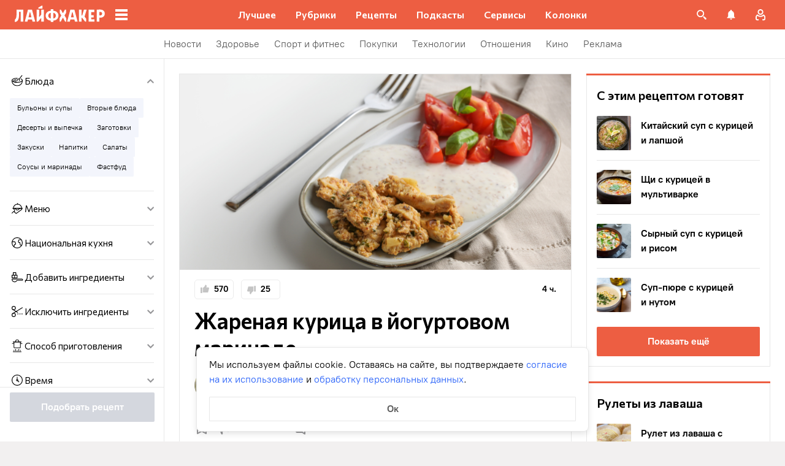

--- FILE ---
content_type: text/html; charset=utf-8
request_url: https://lifehacker.ru/recipe/zharenaya-kurica-v-jogurtovom-marinade/
body_size: 132332
content:
<!DOCTYPE html><html  lang="ru-RU" data-version="7.5.3"><head><meta charset="utf-8">
<meta name="viewport" content="width=device-width, initial-scale=1">
<title>Жареная курица в йогуртовом маринаде: рецепт — Лайфхакер</title>
<script src="https://yandex.ru/ads/system/context.js" crossorigin="anonymous" async></script>
<script src="https://yandex.ru/ads/system/header-bidding.js" async></script>
<style>@font-face{ascent-override:92%;descent-override:14%;font-family:Commissioner Fallback;size-adjust:102%;src:local("Trebuchet MS")}@font-face{font-display:swap;font-family:Commissioner;font-style:normal;font-weight:400;src:url(/_nuxt/commissioner-cyrillic-ext-DkishM3g.woff2) format("woff2");unicode-range:u+0460-052f,u+1c80-1c8a,u+20b4,u+2de0-2dff,u+a640-a69f,u+fe2e-fe2f}@font-face{font-display:swap;font-family:Commissioner;font-style:normal;font-weight:400;src:url(/_nuxt/commissioner-cyrillic-CXRMZCSJ.woff2) format("woff2");unicode-range:u+0301,u+0400-045f,u+0490-0491,u+04b0-04b1,u+2116}@font-face{font-display:swap;font-family:Commissioner;font-style:normal;font-weight:400;src:url(/_nuxt/commissioner-latin-ext-DHU98tzF.woff2) format("woff2");unicode-range:u+0100-02ba,u+02bd-02c5,u+02c7-02cc,u+02ce-02d7,u+02dd-02ff,u+0304,u+0308,u+0329,u+1d00-1dbf,u+1e00-1e9f,u+1ef2-1eff,u+2020,u+20a0-20ab,u+20ad-20c0,u+2113,u+2c60-2c7f,u+a720-a7ff}@font-face{font-display:swap;font-family:Commissioner;font-style:normal;font-weight:400;src:url(/_nuxt/commissioner-latin-BQgS9_UG.woff2) format("woff2");unicode-range:u+00??,u+0131,u+0152-0153,u+02bb-02bc,u+02c6,u+02da,u+02dc,u+0304,u+0308,u+0329,u+2000-206f,u+20ac,u+2122,u+2191,u+2193,u+2212,u+2215,u+feff,u+fffd}@font-face{font-display:swap;font-family:Commissioner;font-style:normal;font-weight:600;src:url(/_nuxt/commissioner-cyrillic-ext-DkishM3g.woff2) format("woff2");unicode-range:u+0460-052f,u+1c80-1c8a,u+20b4,u+2de0-2dff,u+a640-a69f,u+fe2e-fe2f}@font-face{font-display:swap;font-family:Commissioner;font-style:normal;font-weight:600;src:url(/_nuxt/commissioner-cyrillic-CXRMZCSJ.woff2) format("woff2");unicode-range:u+0301,u+0400-045f,u+0490-0491,u+04b0-04b1,u+2116}@font-face{font-display:swap;font-family:Commissioner;font-style:normal;font-weight:600;src:url(/_nuxt/commissioner-latin-ext-DHU98tzF.woff2) format("woff2");unicode-range:u+0100-02ba,u+02bd-02c5,u+02c7-02cc,u+02ce-02d7,u+02dd-02ff,u+0304,u+0308,u+0329,u+1d00-1dbf,u+1e00-1e9f,u+1ef2-1eff,u+2020,u+20a0-20ab,u+20ad-20c0,u+2113,u+2c60-2c7f,u+a720-a7ff}@font-face{font-display:swap;font-family:Commissioner;font-style:normal;font-weight:600;src:url(/_nuxt/commissioner-latin-BQgS9_UG.woff2) format("woff2");unicode-range:u+00??,u+0131,u+0152-0153,u+02bb-02bc,u+02c6,u+02da,u+02dc,u+0304,u+0308,u+0329,u+2000-206f,u+20ac,u+2122,u+2191,u+2193,u+2212,u+2215,u+feff,u+fffd}@font-face{ascent-override:90%;descent-override:20%;font-family:PT Root Fallback;size-adjust:99%;src:local("Arial")}@font-face{font-display:swap;font-family:PT Root;font-style:normal;font-weight:700;src:url(/_nuxt/pt-root-bold-cyrillic-ext-DvRWtDjP.woff2) format("woff2");unicode-range:u+0460-052f,u+1c80-1c8a,u+20b4,u+2de0-2dff,u+a640-a69f,u+fe2e-fe2f}@font-face{font-display:swap;font-family:PT Root;font-style:normal;font-weight:700;src:url(/_nuxt/pt-root-bold-cyrillic-BLhMUhD6.woff2) format("woff2");unicode-range:u+0301,u+0400-045f,u+0490-0491,u+04b0-04b1,u+2116}@font-face{font-display:swap;font-family:PT Root;font-style:normal;font-weight:700;src:url(/_nuxt/pt-root-bold-latin-ext-CNk3-nEk.woff2) format("woff2");unicode-range:u+0100-02ba,u+02bd-02c5,u+02c7-02cc,u+02ce-02d7,u+02dd-02ff,u+0304,u+0308,u+0329,u+1d00-1dbf,u+1e00-1e9f,u+1ef2-1eff,u+2020,u+20a0-20ab,u+20ad-20c0,u+2113,u+2c60-2c7f,u+a720-a7ff}@font-face{font-display:swap;font-family:PT Root;font-style:normal;font-weight:700;src:url(/_nuxt/pt-root-bold-latin-CIvPDHA6.woff2) format("woff2");unicode-range:u+00??,u+0131,u+0152-0153,u+02bb-02bc,u+02c6,u+02da,u+02dc,u+0304,u+0308,u+0329,u+2000-206f,u+20ac,u+2122,u+2191,u+2193,u+2212,u+2215,u+feff,u+fffd}@font-face{font-display:swap;font-family:PT Root;font-style:normal;font-weight:light;src:url(/_nuxt/pt-root-light-cyrillic-ext-DZg1-2W2.woff2) format("woff2");unicode-range:u+0460-052f,u+1c80-1c8a,u+20b4,u+2de0-2dff,u+a640-a69f,u+fe2e-fe2f}@font-face{font-display:swap;font-family:PT Root;font-style:normal;font-weight:light;src:url(/_nuxt/pt-root-light-cyrillic-C71uOQkK.woff2) format("woff2");unicode-range:u+0301,u+0400-045f,u+0490-0491,u+04b0-04b1,u+2116}@font-face{font-display:swap;font-family:PT Root;font-style:normal;font-weight:light;src:url(/_nuxt/pt-root-light-latin-ext-73rX_KCB.woff2) format("woff2");unicode-range:u+0100-02ba,u+02bd-02c5,u+02c7-02cc,u+02ce-02d7,u+02dd-02ff,u+0304,u+0308,u+0329,u+1d00-1dbf,u+1e00-1e9f,u+1ef2-1eff,u+2020,u+20a0-20ab,u+20ad-20c0,u+2113,u+2c60-2c7f,u+a720-a7ff}@font-face{font-display:swap;font-family:PT Root;font-style:normal;font-weight:light;src:url(/_nuxt/pt-root-light-latin-D6lfDLeH.woff2) format("woff2");unicode-range:u+00??,u+0131,u+0152-0153,u+02bb-02bc,u+02c6,u+02da,u+02dc,u+0304,u+0308,u+0329,u+2000-206f,u+20ac,u+2122,u+2191,u+2193,u+2212,u+2215,u+feff,u+fffd}@font-face{font-display:swap;font-family:PT Root;font-style:normal;font-weight:medium;src:url(/_nuxt/pt-root-medium-cyrillic-ext-3S4moe3W.woff2) format("woff2");unicode-range:u+0460-052f,u+1c80-1c8a,u+20b4,u+2de0-2dff,u+a640-a69f,u+fe2e-fe2f}@font-face{font-display:swap;font-family:PT Root;font-style:normal;font-weight:medium;src:url(/_nuxt/pt-root-medium-cyrillic-hWK9t7mk.woff2) format("woff2");unicode-range:u+0301,u+0400-045f,u+0490-0491,u+04b0-04b1,u+2116}@font-face{font-display:swap;font-family:PT Root;font-style:normal;font-weight:medium;src:url(/_nuxt/pt-root-medium-latin-ext-tvU4uSyG.woff2) format("woff2");unicode-range:u+0100-02ba,u+02bd-02c5,u+02c7-02cc,u+02ce-02d7,u+02dd-02ff,u+0304,u+0308,u+0329,u+1d00-1dbf,u+1e00-1e9f,u+1ef2-1eff,u+2020,u+20a0-20ab,u+20ad-20c0,u+2113,u+2c60-2c7f,u+a720-a7ff}@font-face{font-display:swap;font-family:PT Root;font-style:normal;font-weight:medium;src:url(/_nuxt/pt-root-medium-latin-D6B0UbJY.woff2) format("woff2");unicode-range:u+00??,u+0131,u+0152-0153,u+02bb-02bc,u+02c6,u+02da,u+02dc,u+0304,u+0308,u+0329,u+2000-206f,u+20ac,u+2122,u+2191,u+2193,u+2212,u+2215,u+feff,u+fffd}@font-face{font-display:swap;font-family:PT Root;font-style:normal;font-weight:regular;src:url(/_nuxt/pt-root-regular-cyrillic-ext-CX5iPA94.woff2) format("woff2");unicode-range:u+0460-052f,u+1c80-1c8a,u+20b4,u+2de0-2dff,u+a640-a69f,u+fe2e-fe2f}@font-face{font-display:swap;font-family:PT Root;font-style:normal;font-weight:regular;src:url(/_nuxt/pt-root-regular-cyrillic-7AtP7voP.woff2) format("woff2");unicode-range:u+0301,u+0400-045f,u+0490-0491,u+04b0-04b1,u+2116}@font-face{font-display:swap;font-family:PT Root;font-style:normal;font-weight:regular;src:url(/_nuxt/pt-root-regular-latin-ext-BJ6GUxYM.woff2) format("woff2");unicode-range:u+0100-02ba,u+02bd-02c5,u+02c7-02cc,u+02ce-02d7,u+02dd-02ff,u+0304,u+0308,u+0329,u+1d00-1dbf,u+1e00-1e9f,u+1ef2-1eff,u+2020,u+20a0-20ab,u+20ad-20c0,u+2113,u+2c60-2c7f,u+a720-a7ff}@font-face{font-display:swap;font-family:PT Root;font-style:normal;font-weight:regular;src:url(/_nuxt/pt-root-regular-latin-DxPKeczv.woff2) format("woff2");unicode-range:u+00??,u+0131,u+0152-0153,u+02bb-02bc,u+02c6,u+02da,u+02dc,u+0304,u+0308,u+0329,u+2000-206f,u+20ac,u+2122,u+2191,u+2193,u+2212,u+2215,u+feff,u+fffd}@font-face{font-display:swap;font-family:Menlo;src:url(/_nuxt/menlo-gKnuSF0x.woff2) format("woff2")}body{background:#f2f0f0;font-family:PT Root,PT Root Fallback,Arial,sans-serif;font-feature-settings:"kern" 0}.amp-body{background:var(--background-color,#fbf8f8)}*{box-sizing:border-box;margin:0;padding:0}:focus{outline:none}*{-webkit-tap-highlight-color:transparent}[data-focus-visible]{outline:1px auto -webkit-focus-ring-color}img{max-width:100%}</style>
<style>.error-icon__image[data-v-46a72a3b]{display:block;width:100%}</style>
<style>.modal-fade-enter-active,.modal-fade-leave-active{opacity:0}.error-ok-button{background:#ed5e42;border:none;border-radius:2px;color:#fff;cursor:pointer;font-family:PT Root,PT Root Fallback,Arial,sans-serif;font-size:16px;font-weight:700;line-height:24px;padding:8px;width:100%}@media (hover:hover){.error-ok-button:hover{background:#d44b3f}}</style>
<style>.modal-fade-enter-active,.modal-fade-leave-active{opacity:0}.error-modal{align-items:center;display:flex;justify-content:center;margin:auto}.error-modal__container{background:#fff;border-radius:8px;max-width:320px;padding:40px 24px 24px;position:relative}.error-modal__icon{margin-bottom:24px;margin-left:auto;margin-right:auto;max-width:164px}.error-modal__content{font-family:PT Root,PT Root Fallback,Arial,sans-serif;font-size:16px;line-height:24px}.error-modal__button{margin-top:24px}</style>
<style>.comments-limit-error-modal__text{text-align:center}</style>
<style>.modal-fade-enter-active[data-v-54d97642],.modal-fade-leave-active[data-v-54d97642]{opacity:0}@keyframes action-sheet-54d97642{0%{transform:translateY(100%)}to{transform:translateY(0)}}.action-sheet[data-v-54d97642]{align-content:flex-end;align-items:flex-end;display:flex;width:100vw}.action-sheet__container[data-v-54d97642]{animation-delay:.3s;animation-duration:.3s;animation-name:action-sheet-54d97642;animation-timing-function:linear;background:#fff;border-radius:12px 12px 0 0;position:relative;width:100%}.action-sheet__header[data-v-54d97642]{height:48px;width:100%}.action-sheet__header[data-v-54d97642]:before{background:#e7e7e7;border-radius:2px;content:"";height:4px;left:0;margin:0 auto;position:absolute;right:0;top:22px;width:36px}</style>
<style>.modal-fade-enter-active[data-v-2374b151],.modal-fade-leave-active[data-v-2374b151]{opacity:0}.error-action-sheet__container[data-v-2374b151]{padding:16px}.error-action-sheet__icon[data-v-2374b151]{margin-bottom:24px;margin-left:auto;margin-right:auto;max-width:164px}.error-action-sheet__content[data-v-2374b151]{font-family:PT Root,PT Root Fallback,Arial,sans-serif;font-size:16px;line-height:24px;margin-bottom:24px}.error-action-sheet__button[data-v-2374b151]{width:100%}</style>
<style>.comments-limit-error-action-sheet__text{text-align:center}</style>
<style>:root{--main-color:#ed5e42;--main-color-2:#2962f9;--preview-header-color:#a0270f;--hover-color:#d44b3f;--hover-color-2:#264eb1;--bg-color-substrate:#fbf8f8;--bg-color-substrate-2:#f3f5fc;--bg-color-substrate-3:#f3f5fc;--disabled-color:#d4d7de}</style>
<style>@charset "UTF-8";.single-article__post-content{overflow-wrap:break-word}.single-article__post-content ol,.single-article__post-content ul{list-style:none;margin-bottom:12px}@media (min-width:768px){.single-article__post-content ol,.single-article__post-content ul{margin-bottom:16px}}.single-article__post-content ol li,.single-article__post-content ul li{position:relative}.single-article__post-content ol li:before,.single-article__post-content ul li:before{display:inline-block;margin-right:8px}.single-article__post-content ol li:not(:last-child),.single-article__post-content ul li:not(:last-child){margin-bottom:8px}.single-article__post-content ol li ul,.single-article__post-content ol li>ol,.single-article__post-content ul li ul,.single-article__post-content ul li>ol{margin-top:8px}.single-article__post-content ol{counter-reset:section}.single-article__post-content ol>li:before{content:counter(section) ".";counter-increment:section}.single-article__post-content ol>li:nth-child(-n+10):before{min-width:15px}@media (min-width:768px){.single-article__post-content ol>li:nth-child(-n+10):before{min-width:17px}}.single-article__post-content ol>li:nth-child(-n+10) ol,.single-article__post-content ol>li:nth-child(-n+10) ul{margin-left:20px}@media (min-width:768px){.single-article__post-content ol>li:nth-child(-n+10) ol,.single-article__post-content ol>li:nth-child(-n+10) ul{margin-left:24px}}.single-article__post-content ol>li:nth-child(n+10):before{min-width:24px}@media (min-width:768px){.single-article__post-content ol>li:nth-child(n+10):before{min-width:28px}}.single-article__post-content ol>li:nth-child(n+10) ol,.single-article__post-content ol>li:nth-child(n+10) ul{margin-left:30px}@media (min-width:768px){.single-article__post-content ol>li:nth-child(n+10) ol,.single-article__post-content ol>li:nth-child(n+10) ul{margin-left:34px}}.single-article__post-content ul>li:before{content:"∙";min-width:6px}@media (min-width:768px){.single-article__post-content ul>li:before{min-width:8px}}.single-article__post-content ul ol,.single-article__post-content ul>li>ul{margin-left:12px}@media (min-width:768px){.single-article__post-content ul ol,.single-article__post-content ul>li>ul{margin-left:16px}}.single-article__post-content ul>li>ul>li:before{content:"-"}.single-article__post-content ul>li:nth-child(-n+10) ol,.single-article__post-content ul>li:nth-child(-n+10) ul{margin-left:12px}@media (min-width:768px){.single-article__post-content ul>li:nth-child(-n+10) ol,.single-article__post-content ul>li:nth-child(-n+10) ul{margin-left:16px}}.single-article__post-content ul>li:nth-child(n+10) ol,.single-article__post-content ul>li:nth-child(n+10) ul{margin-left:12px}@media (min-width:768px){.single-article__post-content ul>li:nth-child(n+10) ol,.single-article__post-content ul>li:nth-child(n+10) ul{margin-left:16px}}.single-article__post-content a.lh-link,.single-article__post-content a:not([class]):not([data-rel*=lightbox]){border-bottom:2px solid transparent;color:var(--main-color-2);text-decoration:none}.single-article__post-content a.lh-link:visited,.single-article__post-content a:not([class]):not([data-rel*=lightbox]):visited{color:#7142d6}.single-article__post-content hr{border:1px solid #e7e7e7}.single-article__post-content hr:first-child{margin-bottom:24px}.single-article__post-content hr:not(:last-child):not(:first-child){margin:24px 0}.single-article__post-content hr:last-child{margin-top:24px}.single-article__post-content>*{position:relative}.template-promo .single-article__post-content{margin-bottom:32px}.single-article__post-content .single-article__post-content{padding:0}.single-article__post-content a[name]:not([href]){position:relative;top:-50px;visibility:hidden}.single-article__post-content>p:not(:last-child){margin-bottom:12px}.single-article__post-content>p:not(:last-child)+ol,.single-article__post-content>p:not(:last-child)+ul{margin-top:-4px}.single-article__post-content>p:empty{margin:0}.single-article__post-content>p>img[class*=wp-image]{display:block;margin-bottom:24px;margin-top:24px}.single-article__post-content .image-with-description{margin-bottom:24px}.single-article__post-content .image-with-description figure{margin-bottom:8px}.single-article__post-content .image-with-description p{color:#000;font-family:PT Root,PT Root Fallback,Arial,sans-serif;font-size:14px;font-weight:400;line-height:20px}.single-article__post-content figure,.single-article__post-content iframe{max-width:100%}.single-article__post-content .mobile-border-wrapper{background-color:#eee;line-height:0;margin-bottom:24px;padding:12px 16px;width:100%}.single-article__post-content .mobile-border-wrapper>img{width:288px}@media (min-width:768px){.single-article__post-content .mobile-border-wrapper>img{width:252px}}.single-article__post-content img{height:auto;max-width:100%;width:100%}.single-article__post-content img.mobile-border{background-color:#eee;padding:0}.single-article__post-content img[class*=wp-image-].size-full:not(.mobile-border){width:100%}.single-article__post-content img[class*=wp-image-].alignleft{display:block;margin-left:0;margin-right:auto}.single-article__post-content img[class*=wp-image-].alignright{display:block;margin-left:auto;margin-right:0}.single-article__post-content img[class*=wp-image-].aligncenter{display:block;margin:0 auto;text-align:center}.single-article__post-content .regular-border{border:1px solid #e7e7e7}.single-article__post-content .core-html,.single-article__post-content figure{margin:24px 0}.single-article__post-content .wp-element-caption,.single-article__post-content figcaption{color:#5c5c5c;font-family:PT Root,PT Root Fallback,Arial,sans-serif;font-size:12px;font-weight:400;line-height:18px}.single-article__post-content .wp-element-caption.wp-caption-text a,.single-article__post-content figcaption.wp-caption-text a{color:#5c5c5c;font-family:PT Root,PT Root Fallback,Arial,sans-serif;font-size:12px;font-weight:400;line-height:18px;text-decoration:none}.single-article__post-content .wp-element-caption.wp-caption-text a:not(.without-base-styles),.single-article__post-content .wp-element-caption.wp-caption-text a:not(.without-base-styles):visited,.single-article__post-content .wp-element-caption.wp-caption-text a:not([class]):not([data-rel*=lightbox]),.single-article__post-content .wp-element-caption.wp-caption-text a:not([class]):not([data-rel*=lightbox]):visited,.single-article__post-content .wp-element-caption.wp-caption-text a:not([class]):not([data-rel*=whitebox]),.single-article__post-content .wp-element-caption.wp-caption-text a:not([class]):not([data-rel*=whitebox]):visited,.single-article__post-content figcaption.wp-caption-text a:not(.without-base-styles),.single-article__post-content figcaption.wp-caption-text a:not(.without-base-styles):visited,.single-article__post-content figcaption.wp-caption-text a:not([class]):not([data-rel*=lightbox]),.single-article__post-content figcaption.wp-caption-text a:not([class]):not([data-rel*=lightbox]):visited,.single-article__post-content figcaption.wp-caption-text a:not([class]):not([data-rel*=whitebox]),.single-article__post-content figcaption.wp-caption-text a:not([class]):not([data-rel*=whitebox]):visited{color:#5c5c5c;font-family:PT Root,PT Root Fallback,Arial,sans-serif;font-size:12px;font-weight:400;line-height:18px}.single-article__post-content .viqeo-slot{margin:24px 0}.single-article__post-content .sp-body>h3,.single-article__post-content .sp-body>h4,.single-article__post-content .sp-body>h5,.single-article__post-content .sp-body>h6,.single-article__post-content>h3,.single-article__post-content>h4,.single-article__post-content>h5,.single-article__post-content>h6{margin-top:24px}.single-article__post-content .sp-body>h2,.single-article__post-content .sp-body>h3,.single-article__post-content .sp-body>h4,.single-article__post-content .sp-body>h5,.single-article__post-content .sp-body>h6,.single-article__post-content>h2,.single-article__post-content>h3,.single-article__post-content>h4,.single-article__post-content>h5,.single-article__post-content>h6{font-family:Commissioner,Commissioner Fallback,Trebuchet MS,sans-serif;font-weight:700}.single-article__post-content .sp-body>h2,.single-article__post-content>h2{margin-bottom:12px}.single-article__post-content .sp-body>h3,.single-article__post-content .sp-body>h4,.single-article__post-content .sp-body>h5,.single-article__post-content .sp-body>h6,.single-article__post-content>h3,.single-article__post-content>h4,.single-article__post-content>h5,.single-article__post-content>h6{margin-bottom:8px}.single-article__post-content .sp-body>h1,.single-article__post-content>h1{color:#000;font-family:Commissioner,Commissioner Fallback,Trebuchet MS,sans-serif;font-size:28px;font-weight:600;line-height:36px}.single-article__post-content .sp-body>h2,.single-article__post-content>h2{color:#000;font-family:Commissioner,Commissioner Fallback,Trebuchet MS,sans-serif;font-size:26px;font-weight:600;line-height:34px}.single-article__post-content .sp-body>h3,.single-article__post-content>h3{color:#000;font-family:Commissioner,Commissioner Fallback,Trebuchet MS,sans-serif;font-size:22px;font-weight:600;line-height:30px}.single-article__post-content .sp-body>h4,.single-article__post-content>h4{color:#000;font-family:Commissioner,Commissioner Fallback,Trebuchet MS,sans-serif;font-size:18px;font-weight:600;line-height:26px}.single-article__post-content .sp-body>h5,.single-article__post-content>h5{font-size:14px}.single-article__post-content .sp-body>h6,.single-article__post-content>h6{font-size:12px}.single-article__post-content .lightgrey-box{background:#f3f5fc;border:1px solid #e1eafd;margin:24px -16px;padding:24px}@media (min-width:768px){.single-article__post-content .lightgrey-box{margin:24px 0}}@media (min-width:1024px){.single-article__post-content .lightgrey-box{margin:24px -24px}}.single-article__post-content amp-iframe,.single-article__post-content amp-viqeo-player{margin:24px 0}.single-article__post-content iframe{border:none;min-width:100%;width:100%}.single-article__post-content .siema-caption a{text-decoration:none}.single-article__post-content .siema-caption a,.single-article__post-content .siema-caption a:not(.without-base-styles),.single-article__post-content .siema-caption a:not(.without-base-styles):visited,.single-article__post-content .siema-caption a:not([class]):not([data-rel*=lightbox]),.single-article__post-content .siema-caption a:not([class]):not([data-rel*=lightbox]):visited,.single-article__post-content .siema-caption a:not([class]):not([data-rel*=whitebox]),.single-article__post-content .siema-caption a:not([class]):not([data-rel*=whitebox]):visited{color:#5c5c5c;font-family:PT Root,PT Root Fallback,Arial,sans-serif;font-size:12px;font-weight:400;line-height:18px}.single-article__post-content h2~iframe,.single-article__post-content h2~p>iframe{margin-top:0}.single-article__post-content p+p>iframe{margin-bottom:8px;margin-top:8px}.single-article__post-content p>iframe{margin-bottom:8px;margin-top:24px}.custom-button-amp{background:var(--main-color);border:0;border-radius:2px;color:#000;color:#fff;font-family:PT Root,PT Root Fallback,Arial,sans-serif;font-size:16px;font-weight:700;line-height:24px;text-align:center;width:100%}.custom-button-amp:disabled{background-color:#d4d7de;cursor:default}.image__link{border:none;width:100%}.image__link amp-img{margin:0 auto}.single-article__post-content{color:#000;font-family:PT Root,PT Root Fallback,Arial,sans-serif;font-size:16px;font-weight:400;line-height:24px}@media (min-width:768px){.single-article__post-content{font-size:18px;line-height:26px}}.single-article__post-content h1{color:#000;font-family:Commissioner,Commissioner Fallback,Trebuchet MS,sans-serif;font-size:28px;font-weight:600;line-height:36px}@media (min-width:768px){.single-article__post-content h1{font-size:36px;line-height:44px}}.single-article__post-content h2{color:#000;font-family:Commissioner,Commissioner Fallback,Trebuchet MS,sans-serif;font-size:26px;font-weight:600;line-height:34px}@media (min-width:768px){.single-article__post-content h2{font-size:28px;line-height:36px}}.single-article__post-content h3{color:#000;font-family:Commissioner,Commissioner Fallback,Trebuchet MS,sans-serif;font-size:22px;font-weight:600;line-height:30px}@media (min-width:768px){.single-article__post-content h3{font-size:24px;line-height:32px}}.single-article__post-content h4{color:#000;font-family:Commissioner,Commissioner Fallback,Trebuchet MS,sans-serif;font-size:18px;font-weight:600;line-height:26px}@media (min-width:768px){.single-article__post-content h4{font-size:20px;line-height:28px}.template-promo .single-article__post-content{margin-bottom:40px}}.add-margin-bottom .above-comments-widgets__container .single-article__post-content iframe{margin-bottom:0}.above-comments-widgets__container .single-article__post-content .html-widget__title~iframe,.above-comments-widgets__container .single-article__post-content h2~iframe{margin-top:0}.single-article__post-content .mobile-border-wrapper{align-items:center;display:inline-flex;flex-wrap:wrap;justify-content:center}@media (min-width:768px){.single-article__post-content .mobile-border-wrapper{flex-wrap:nowrap;padding:16px}.single-article__post-content .sp-body>h2,.single-article__post-content>h2{margin-top:40px}}.single-article__post-content .viqeo-embed{margin-bottom:12px}@media (min-width:768px){.single-article__post-content .viqeo-embed{margin-bottom:16px}}.single-article__post-content .tiktok-embed{min-width:288px!important}@media (min-width:768px){.template-broadside .single-article__post-content.single-article__content-container iframe[id*=quiz]{left:calc(var(--vw)*100/2*-1 - -296px)!important;margin-right:calc(var(--vw)*100/2*-1 - -296px)!important;max-width:calc(var(--vw)*100)!important;position:relative!important;width:calc(var(--vw)*100)!important}}@media (min-width:1024px){.template-broadside .single-article__post-content.single-article__content-container iframe[id*=quiz]{left:calc(var(--vw)*100/2*-1 - -366px)!important;margin-right:calc(var(--vw)*100/2*-1 - -366px)!important}}.single-article__post-content figure:not([class*=stk-]){max-width:100%!important;width:100%!important}.single-article__post-content figure:not([class*=stk-]) .size-full{width:100%}.single-article__post-content figure:not([class*=stk-]) .mobile-border-wrapper{margin-bottom:8px}.single-article__post-content figure:not([class*=stk-]) a:not([class]){border-bottom:none}.single-article__post-content figure:not([class*=stk-]).aligncenter .image__link{display:flex;justify-content:center}.single-article__post-content figure:not([class*=stk-]).alignleft .image__link{display:flex;justify-content:left}.single-article__post-content figure:not([class*=stk-]).alignright .image__link{display:flex;justify-content:right}.single-article__post-content .instagram-media,.single-article__post-content .twitter-tweet{margin-bottom:24px!important;margin-top:24px!important}.single-article__post-content iframe[id^=iFrameResizer],.single-article__post-content iframe[id^=vkwidget]{margin-bottom:24px;margin-top:24px}.add-margin-bottom .single-article__post-content iframe[id^=iFrameResizer]{margin-bottom:0}.single-article__post-content pre{white-space:pre-wrap}@media (min-width:768px){.speech-author{align-items:stretch;flex-direction:row}.speech-author .portrait-author{align-self:flex-start;margin-bottom:0;margin-right:16px}}.speech-author .portrait-author img{height:100%;-o-object-fit:cover;object-fit:cover;-o-object-position:center;object-position:center;width:100%}@media (min-width:768px){.speech-author .description-author{padding-top:8px}.speech-author .name-author{align-self:flex-start;text-align:left}.speech-author .about-author{color:#000;flex-grow:1;font-family:PT Root,PT Root Fallback,Arial,sans-serif;font-size:16px;font-weight:700;font-weight:500;line-height:24px}.speech-author .about-author:empty{flex-grow:0;margin-top:4px}.speech-wrapper{display:grid;grid-template-areas:"portrait name" "portrait about" "speech   speech";grid-template-columns:min-content 1fr;grid-template-rows:auto;padding:24px 16px 32px}.speech-wrapper .portrait-author{align-self:flex-start;grid-area:portrait;margin-right:16px}.speech-wrapper .name-author{align-self:end;grid-area:name;text-align:left}.speech-wrapper .about{color:#000;font-family:PT Root,PT Root Fallback,Arial,sans-serif;font-size:16px;font-weight:700;font-weight:400;grid-area:about;line-height:24px}.speech-wrapper .speech{grid-area:speech}.speech-wrapper .speech>p:not(:last-child){margin-bottom:12px}.speech-simple{padding:24px 16px 32px}.promo-block__container{padding-left:24px;padding-right:24px}}.promo-block__header{display:flex;justify-content:space-between}.promo-block__ads{flex-grow:1}.promo-block__logo-wrapper{display:flex;overflow:hidden}@media (hover:hover){.promo-block__button:hover:before{opacity:1}}code{background:#f3f5fc;border-radius:4px;-webkit-box-decoration-break:clone;box-decoration-break:clone;box-shadow:4px 0 #f3f5fc,-4px 0 #f3f5fc;color:#000;display:block;font-family:Menlo,monospace;font-size:16px;font-weight:400;line-height:24px;margin:24px 4px;padding:2.5px 0;word-break:break-word}@media (min-width:768px){code{font-size:18px;line-height:26px}}iframe[src*=quiz]{border:none;box-shadow:none;box-sizing:content-box;margin-top:-50px;outline:none;overflow:hidden;padding-top:50px;width:100%}.html-widget__title{color:#000;font-family:Commissioner,Commissioner Fallback,Trebuchet MS,sans-serif;font-size:26px;font-weight:600;line-height:34px;margin-bottom:16px;margin-top:24px}@media (min-width:768px){.html-widget__title{font-size:28px;line-height:36px}}html.no-scroll{overflow:hidden;overscroll-behavior:none;touch-action:none}@view-transition{navigation:auto}.modal-fade-enter-active,.modal-fade-leave-active{opacity:0}:root{--main-color:#ed5e42;--main-color-2:#2962f9;--preview-header-color:#a0270f;--hover-color:#d44b3f;--hover-color-2:#264eb1;--bg-color-substrate:#fbf8f8;--bg-color-substrate-2:#f3f5fc;--bg-color-substrate-3:#f3f5fc;--disabled-color:#d4d7de}.wpappbox{display:none}.ub-sticky-side-right{pointer-events:none}#credential_picker_iframe{z-index:9999999999!important}body.one-level-menu>.adfox-banner-background{top:0!important}.test-pixel,.test-pixel-observer{font-size:0;height:1px;opacity:0;position:absolute;width:1px}</style>
<style>.recipes__container[data-v-5ac560f1]{width:640px}@media (min-width:768px){.recipes__container_error[data-v-5ac560f1]{margin-bottom:24px}}.filters__paranja[data-v-5ac560f1]{background-color:#000;bottom:0;left:0;opacity:.8;position:fixed;right:0;top:0;transition:opacity .4s linear;width:100%;z-index:98}@media (min-width:1024px){.filters__paranja[data-v-5ac560f1]{display:none}}.filters__paranja-enter[data-v-5ac560f1],.filters__paranja-leave-to[data-v-5ac560f1]{opacity:0!important}.filters__paranja-enter-to[data-v-5ac560f1]{opacity:.75!important}.recipes-layout[data-v-5ac560f1]{background:#e5e5e5;display:flex;flex-direction:column;min-height:100vh}.recipes-layout__shutter[data-v-5ac560f1]{height:48px;left:0;position:absolute;top:0;touch-action:none;width:100%}@media (min-width:1024px){.recipes-layout__shutter[data-v-5ac560f1]{display:none}}.recipes-layout__main[data-v-5ac560f1]{margin-top:16px;order:2}@media (min-width:768px){.recipes-layout__main[data-v-5ac560f1]{margin-top:24px}}.recipes-layout__branding[data-v-5ac560f1]{display:none}.recipes-layout__content[data-v-5ac560f1]{background:#fff;display:flex;flex:1;justify-content:center;margin-left:auto;margin-right:auto;width:100%;z-index:3}@media (min-width:1280px){.recipes-layout__content[data-v-5ac560f1]{justify-content:space-between;max-width:1280px}}.recipes-layout__content--up[data-v-5ac560f1]{z-index:13}.recipes-layout__filter-wrapper[data-v-5ac560f1]{bottom:0;display:flex;left:0;margin-top:80px;order:1;position:fixed;right:0;top:0;transform:translateY(150%);transition:transform 25ms linear;width:100%;will-change:transform;z-index:99}@media (min-width:768px){.recipes-layout__filter-wrapper[data-v-5ac560f1]{margin-right:0}}@media (min-width:1024px){.recipes-layout__filter-wrapper[data-v-5ac560f1]{align-self:flex-start;background:transparent;border-right:1px solid #e7e7e7;flex:1 0 260px;height:100vh;margin-right:24px;margin-top:unset;max-width:268px;min-width:268px;padding-bottom:24px;position:sticky;top:48px;transform:translateY(0);z-index:2}}@media (min-width:1280px){.recipes-layout__filter-wrapper[data-v-5ac560f1]{margin-right:0}}.recipes-layout__filter-wrapper_open[data-v-5ac560f1]{transform:translateY(0)}@media (min-width:1024px){.recipes-layout__filter-wrapper_open[data-v-5ac560f1]{transform:translateY(0)}}.recipes-layout__filter-wrapper-inner[data-v-5ac560f1]{background-color:#fff;border-radius:12px 12px 0 0;padding-top:48px;position:relative;width:100%}.recipes-layout__filter-wrapper-inner[data-v-5ac560f1]:before{background-color:#e7e7e7;border-radius:4px;content:"";height:4px;left:calc(50% - 18px);position:absolute;top:23px;width:36px}@media (min-width:1024px){.recipes-layout__filter-wrapper-inner[data-v-5ac560f1]{background-color:unset;border-radius:unset;height:unset;padding-top:0}.recipes-layout__filter-wrapper-inner[data-v-5ac560f1]:after,.recipes-layout__filter-wrapper-inner[data-v-5ac560f1]:before{display:none}}.recipes-layout__right-sidebar[data-v-5ac560f1]{display:none;order:3}@media (min-width:1280px){.recipes-layout__right-sidebar[data-v-5ac560f1]{display:block;margin-right:24px;margin-top:24px;width:300px}}.recipes-layout__right-sidebar-widget-list[data-v-5ac560f1]{height:100%}.recipes-layout__filter-button[data-v-5ac560f1]{bottom:16px;position:fixed;right:16px;z-index:10}@media (min-width:1024px){.recipes-layout__filter-button[data-v-5ac560f1]{display:none}}@media print{.recipes-layout__filter-button[data-v-5ac560f1]{display:none}}.recipes-layout__filter-button--smart-banner[data-v-5ac560f1]{bottom:100px}@media print{.recipes-layout[data-v-5ac560f1]>:not(.recipes-layout__content),.recipes-layout__filter-wrapper[data-v-5ac560f1],.recipes-layout__right-sidebar[data-v-5ac560f1]{display:none}.recipes-layout__content[data-v-5ac560f1]{background:none;max-width:unset}}</style>
<style>.widgets-renderer .widget-between-posts.add-margin-bottom .lightgrey-box{margin:24px -16px 0}.other-content__main .widgets-renderer{max-width:100vw}@media (min-width:768px){.other-content__main .widgets-renderer{max-width:640px;min-width:100%}}.other-content__main .widgets-renderer h2,.other-content__main .widgets-renderer h3,.other-content__main .widgets-renderer h4,.other-content__main .widgets-renderer h5,.other-content__main .widgets-renderer h6{margin-top:24px}.other-content__main .widgets-renderer *~h2:not(.lh-middle-article-card__title){margin-top:32px}@media (min-width:768px){.other-content__main .widgets-renderer *~h2:not(.lh-middle-article-card__title){margin-top:40px}}.other-content__main .widgets-renderer *~h3:not(.lh-middle-article-card__title),.other-content__main .widgets-renderer *~h4:not(.lh-middle-article-card__title),.other-content__main .widgets-renderer *~h5:not(.lh-middle-article-card__title),.other-content__main .widgets-renderer *~h6:not(.lh-middle-article-card__title){margin-top:24px}.widgets-renderer__sticky{contain-intrinsic-height:auto 100vh;contain-intrinsic-width:auto 300px;content-visibility:auto}.other-content__right-sidebar .widgets-renderer__sticky,.recipes-layout__right-sidebar .widgets-renderer__sticky{position:sticky;top:72px}.widgets-renderer-item_parsed-html:not(:has(.lightgrey-box,.grey-box)){content-visibility:auto}.widgets-renderer-item_posts-collection{contain-intrinsic-height:auto 570px;contain-intrinsic-width:auto 100vw;content-visibility:auto}@media (min-width:768px){.widgets-renderer-item_posts-collection{contain-intrinsic-height:auto 340px;contain-intrinsic-width:auto 780px}}.widgets-renderer-item_taxonomy-posts-slider{contain-intrinsic-height:auto 330px;contain-intrinsic-width:auto 100vw;content-visibility:auto}@media (min-width:768px){.widgets-renderer-item_taxonomy-posts-slider{contain-intrinsic-width:auto 780px}}.widgets-renderer-item_recipes-list{contain-intrinsic-height:auto 480px;contain-intrinsic-width:auto 100vw;content-visibility:auto}@media (min-width:768px){.widgets-renderer-item_recipes-list{contain-intrinsic-height:auto 640px;contain-intrinsic-width:auto 640px}}.other-content__sidebar-widget{margin:0 auto}.other-content__sidebar-widget:last-child{position:sticky;top:72px}.widget-below-header{overflow:hidden}.widget-below-header .custom-html-widget{text-align:center}.add-margin-bottom{margin-bottom:24px}.homepage__widgets-above-header .add-margin-bottom,.page__widget-above-header.add-margin-bottom,.widget-below-header.add-margin-bottom,.widget-between-posts.add-margin-bottom{margin-bottom:0}.above-comments-widgets__container .widgets-renderer-item_taxonomy-posts-cards+.widgets-renderer-item_taxonomy-posts-cards,.below-comments-widgets__container .widgets-renderer-item_taxonomy-posts-cards+.widgets-renderer-item_taxonomy-posts-cards{margin-top:-24px}@media (min-width:768px){.above-comments-widgets__container .widgets-renderer-item_taxonomy-posts-cards+.widgets-renderer-item_taxonomy-posts-cards,.below-comments-widgets__container .widgets-renderer-item_taxonomy-posts-cards+.widgets-renderer-item_taxonomy-posts-cards{margin-top:-25px}.template-broadside .below-comments-widgets__container{margin:0 auto;max-width:732px;min-width:unset}}.template-two-column .below-comments-widgets__container .add-margin-bottom:last-child{margin-bottom:0}@media (min-width:1024px){.template-table-of-contents .below-comments-widgets__container .add-margin-bottom:last-child{margin-bottom:0}}.template-two-column .other-content__sidebar-widgets .add-margin-bottom:last-child{margin-bottom:0}.type-page .other-content__sidebar-widgets .add-margin-bottom:last-child{margin-bottom:24px}.other-content__sidebar-widget.set-position-fixed{position:fixed;width:300px}</style>
<style>.top-header-container[data-v-c787ebe6]{height:48px;position:sticky;top:0;z-index:999}</style>
<style>.error-boundered[data-v-2d090631]{font-family:PT Root,PT Root Fallback,Arial,sans-serif}</style>
<style>.top-header[data-v-1ff0feb9]{background:var(--main-color);height:48px;width:100%}.route-preview .top-header[data-v-1ff0feb9]{background:var(--preview-header-color)}.top-header .icon[data-v-1ff0feb9]{height:24px;width:24px}.top-header__health-title[data-v-1ff0feb9]{color:#fff;display:none;font-family:Commissioner,Commissioner Fallback,Trebuchet MS,sans-serif;font-size:11px;font-weight:500;letter-spacing:.04em;line-height:24px;margin-left:12px;margin-top:1px;position:relative;text-decoration:none;text-transform:uppercase;transform:translateZ(0);will-change:transform}@media (min-width:360px){.top-header__health-title[data-v-1ff0feb9]{display:block;font-size:11px}}@media (min-width:768px){.top-header__health-title[data-v-1ff0feb9]{font-size:12px;margin-left:16px}}.top-header__health-title[data-v-1ff0feb9]:before{background-color:#fff;content:"";height:100%;left:-6px;position:absolute;width:1px}@media (min-width:768px){.top-header__health-title[data-v-1ff0feb9]:before{left:-8px}}.top-header__notifications[data-v-1ff0feb9]{bottom:0;box-shadow:0 -8px 16px #0000000d;display:flex;height:56px;left:0;position:absolute;width:100%;z-index:1}.top-header__notifications-link[data-v-1ff0feb9]{align-items:center;color:#2962f9;display:flex;font-size:16px;font-weight:700;justify-content:center;text-decoration:none;width:100%}@media (hover:hover){.top-header__notifications-link[data-v-1ff0feb9]:hover{color:#264eb1}}.top-header__inner[data-v-1ff0feb9]{align-items:center;display:flex;height:100%;justify-content:space-between;margin:0 auto;max-width:1280px;position:relative}.top-header__icon[data-v-1ff0feb9]{height:48px;transform:translateZ(0);width:48px;will-change:transform;-webkit-tap-highlight-color:rgba(0,0,0,0)}.top-header__burger-icon[data-v-1ff0feb9]{display:none;height:24px;width:24px}@media (min-width:1024px){.top-header__burger-icon[data-v-1ff0feb9]{display:initial}}.top-header__icon-search[data-v-1ff0feb9]{align-items:center;background:unset;border:none;cursor:pointer;display:flex;justify-content:center}@media (hover:hover){.top-header__icon-search[data-v-1ff0feb9]:hover{background:#fff3}}.top-header__left[data-v-1ff0feb9]{align-items:center;display:flex;flex-basis:100%;height:100%;overflow-x:hidden}.top-header__right[data-v-1ff0feb9]{align-items:center;display:flex;padding-right:4px}@media (min-width:768px){.top-header__right[data-v-1ff0feb9]{padding-right:16px}}@media (min-width:360px){.top-header__right-health[data-v-1ff0feb9]{max-width:120px}}@media (min-width:768px){.top-header__right-health[data-v-1ff0feb9]{max-width:none}}.top-header__logo-lh[data-v-1ff0feb9]{align-items:center;display:flex}@media (min-width:1024px){.top-header__logo-lh[data-v-1ff0feb9]{display:flex;flex:0 0 224px;justify-content:space-between;padding:0 14px 0 24px}}.top-header__logo-lh-link[data-v-1ff0feb9]{display:flex;transform:translateZ(0);will-change:transform}.top-header .top-header__lh-logo-white[data-v-1ff0feb9]{height:24px;width:110px}@media (min-width:768px){.top-header .top-header__lh-logo-white[data-v-1ff0feb9]{height:32px;width:147px}}.top-header__health .top-header__lh-logo-white[data-v-1ff0feb9]{width:92px}@media (min-width:768px){.top-header__health .top-header__lh-logo-white[data-v-1ff0feb9]{width:147px}}.top-header__icon-menu[data-v-1ff0feb9]{cursor:pointer;height:24px;margin:0 8px 0 12px;transform:translateZ(0);will-change:transform}@media (min-width:768px){.top-header__icon-menu[data-v-1ff0feb9]{margin:0 20px 0 22px}}@media (min-width:1024px){.top-header__icon-menu[data-v-1ff0feb9]{display:none}}.top-header__avatar[data-v-1ff0feb9]{align-items:center;cursor:pointer;display:flex;height:48px;justify-content:center;position:relative;transform:translateZ(0);width:48px;will-change:transform;-webkit-tap-highlight-color:rgba(0,0,0,0)}.top-header__avatar-image[data-v-1ff0feb9]{background-color:#fff;border-radius:50%;display:block;height:40px;margin-bottom:0;-o-object-fit:cover;object-fit:cover;-o-object-position:center;object-position:center;width:40px}@media (hover:hover){.top-header__avatar[data-v-1ff0feb9]:hover{background:#fff3}.top-header__avatar:hover .top-header__avatar-menu[data-v-1ff0feb9]{visibility:visible}}.top-header__avatar-menu[data-v-1ff0feb9]{background:#fff;border-radius:0 0 4px 4px;box-shadow:0 3px 18px #00000040;display:none;list-style:none;padding:4px 0;position:absolute;right:0;top:100%;visibility:hidden;width:184px}@media (min-width:768px){.top-header__avatar-menu[data-v-1ff0feb9]{display:block}}.top-header__avatar-menu-item[data-v-1ff0feb9]{color:#000;font-size:16px;height:48px;padding:0 24px}@media (hover:hover){.top-header__avatar-menu-item[data-v-1ff0feb9]:hover{background:#e1eafd}}.top-header__avatar-menu-item a[data-v-1ff0feb9],.top-header__avatar-menu-item button[data-v-1ff0feb9]{align-items:center;background:transparent;border:0;color:inherit;cursor:pointer;display:flex;font:inherit;height:100%;text-decoration:inherit;width:100%}.top-header__avatar-menu-splitter[data-v-1ff0feb9]{background:#e7e7e7;display:block;height:1px;margin:4px 8px;width:calc(100% - 16px)}.top-header__non-auth[data-v-1ff0feb9]{align-items:center;background:unset;border:none;cursor:pointer;display:flex;font-size:0;height:100%;justify-content:center;width:100%}</style>
<style>.svg-asset[data-v-2bc93a81] svg{display:block;height:auto}</style>
<style>.dark-background[data-v-1f789bd3]{background:#000c;bottom:0;cursor:pointer;left:0;min-height:calc(100vh + 5px);position:fixed;right:0;top:0;transform:translateZ(1000px);z-index:9999998}@media (hover:none) and (pointer:coarse){.dark-background[data-v-1f789bd3]{min-height:auto}}@media (hover:hover) and (pointer:fine){.dark-background[data-v-1f789bd3]{display:none}.nav-menu-container[data-v-1f789bd3]{position:sticky;top:48px}}.nav-menu-container__logo[data-v-1f789bd3]{border-bottom:1px solid #e7e7e7;cursor:var(--cursor);display:none;-webkit-user-select:none;-moz-user-select:none;user-select:none}.white .nav-menu-container__logo[data-v-1f789bd3]{align-items:center;display:flex;flex-direction:row-reverse;height:48px;justify-content:space-between;padding:0 30px 0 24px;width:100%}@media (min-width:1024px){.white .nav-menu-container__logo[data-v-1f789bd3]{flex-direction:row}}.white .nav-menu-container__logo .lh-logo-black[data-v-1f789bd3]{height:32px;width:147px;z-index:2}.white .nav-menu-container__logo .burger-icon[data-v-1f789bd3]{height:24px;width:24px;z-index:2}.nav-menu-container__logo-link[data-v-1f789bd3]{display:flex}.nav-menu-container.white[data-v-1f789bd3]{display:none}@media (hover:hover) and (pointer:fine){.nav-menu-container.white[data-v-1f789bd3]{background:#fff;border-radius:0 0 4px 4px;box-shadow:0 4px 24px #00000026;display:block;position:absolute;top:0;width:240px}}.nav-menu-container .nav-menu-enter-active[data-v-1f789bd3],.nav-menu-container .nav-menu-leave-active[data-v-1f789bd3]{transition:opacity .3s ease,transform .3s ease;will-change:transform,opacity}.nav-menu-container .nav-menu-enter[data-v-1f789bd3]{transform:translateZ(1000px) translateY(-80%)}.nav-menu-container .nav-menu-leave-to[data-v-1f789bd3]{opacity:0;transform:translateY(-50%)}</style>
<style>.primary-menu{position:relative}@media (min-width:1024px){.primary-menu{padding-left:16px}}@media (min-width:1280px){.primary-menu{padding-left:0}}.primary-menu--desktop{display:none;height:100%;overflow-x:hidden;width:100%}@media (min-width:1024px){.primary-menu--desktop{display:flex}}.primary-menu--mobile{align-items:stretch;background-color:#fff;border-bottom:1px solid #e7e7e7;display:flex;min-height:48px}@media (min-width:1024px){.primary-menu--mobile{display:none}}</style>
<style>.arrow-menu-wrapper[data-v-b5c0ffa8]{max-width:1248px;padding:0 8px;width:100%}</style>
<style>@font-face{font-family:swiper-icons;font-style:normal;font-weight:400;src:url(data:application/font-woff;charset=utf-8;base64,\ [base64]//wADZ2x5ZgAAAywAAADMAAAD2MHtryVoZWFkAAABbAAAADAAAAA2E2+eoWhoZWEAAAGcAAAAHwAAACQC9gDzaG10eAAAAigAAAAZAAAArgJkABFsb2NhAAAC0AAAAFoAAABaFQAUGG1heHAAAAG8AAAAHwAAACAAcABAbmFtZQAAA/gAAAE5AAACXvFdBwlwb3N0AAAFNAAAAGIAAACE5s74hXjaY2BkYGAAYpf5Hu/j+W2+MnAzMYDAzaX6QjD6/4//Bxj5GA8AuRwMYGkAPywL13jaY2BkYGA88P8Agx4j+/8fQDYfA1AEBWgDAIB2BOoAeNpjYGRgYNBh4GdgYgABEMnIABJzYNADCQAACWgAsQB42mNgYfzCOIGBlYGB0YcxjYGBwR1Kf2WQZGhhYGBiYGVmgAFGBiQQkOaawtDAoMBQxXjg/wEGPcYDDA4wNUA2CCgwsAAAO4EL6gAAeNpj2M0gyAACqxgGNWBkZ2D4/wMA+xkDdgAAAHjaY2BgYGaAYBkGRgYQiAHyGMF8FgYHIM3DwMHABGQrMOgyWDLEM1T9/w8UBfEMgLzE////P/5//f/V/xv+r4eaAAeMbAxwIUYmIMHEgKYAYjUcsDAwsLKxc3BycfPw8jEQA/[base64]/uznmfPFBNODM2K7MTQ45YEAZqGP81AmGGcF3iPqOop0r1SPTaTbVkfUe4HXj97wYE+yNwWYxwWu4v1ugWHgo3S1XdZEVqWM7ET0cfnLGxWfkgR42o2PvWrDMBSFj/IHLaF0zKjRgdiVMwScNRAoWUoH78Y2icB/yIY09An6AH2Bdu/UB+yxopYshQiEvnvu0dURgDt8QeC8PDw7Fpji3fEA4z/PEJ6YOB5hKh4dj3EvXhxPqH/SKUY3rJ7srZ4FZnh1PMAtPhwP6fl2PMJMPDgeQ4rY8YT6Gzao0eAEA409DuggmTnFnOcSCiEiLMgxCiTI6Cq5DZUd3Qmp10vO0LaLTd2cjN4fOumlc7lUYbSQcZFkutRG7g6JKZKy0RmdLY680CDnEJ+UMkpFFe1RN7nxdVpXrC4aTtnaurOnYercZg2YVmLN/d/gczfEimrE/fs/bOuq29Zmn8tloORaXgZgGa78yO9/cnXm2BpaGvq25Dv9S4E9+5SIc9PqupJKhYFSSl47+Qcr1mYNAAAAeNptw0cKwkAAAMDZJA8Q7OUJvkLsPfZ6zFVERPy8qHh2YER+3i/BP83vIBLLySsoKimrqKqpa2hp6+jq6RsYGhmbmJqZSy0sraxtbO3sHRydnEMU4uR6yx7JJXveP7WrDycAAAAAAAH//wACeNpjYGRgYOABYhkgZgJCZgZNBkYGLQZtIJsFLMYAAAw3ALgAeNolizEKgDAQBCchRbC2sFER0YD6qVQiBCv/H9ezGI6Z5XBAw8CBK/m5iQQVauVbXLnOrMZv2oLdKFa8Pjuru2hJzGabmOSLzNMzvutpB3N42mNgZGBg4GKQYzBhYMxJLMlj4GBgAYow/P/PAJJhLM6sSoWKfWCAAwDAjgbRAAB42mNgYGBkAIIbCZo5IPrmUn0hGA0AO8EFTQAA) format("woff")}[data-v-1f0adf55]:root{--swiper-theme-color:#007aff}[data-v-1f0adf55]:host{display:block;margin-left:auto;margin-right:auto;position:relative;z-index:1}.swiper[data-v-1f0adf55]{display:block;list-style:none;margin-left:auto;margin-right:auto;overflow:hidden;padding:0;position:relative;z-index:1}.swiper-vertical>.swiper-wrapper[data-v-1f0adf55]{flex-direction:column}.swiper-wrapper[data-v-1f0adf55]{box-sizing:content-box;display:flex;height:100%;position:relative;transition-property:transform;transition-timing-function:var(--swiper-wrapper-transition-timing-function,initial);width:100%;z-index:1}.swiper-android .swiper-slide[data-v-1f0adf55],.swiper-ios .swiper-slide[data-v-1f0adf55],.swiper-wrapper[data-v-1f0adf55]{transform:translateZ(0)}.swiper-horizontal[data-v-1f0adf55]{touch-action:pan-y}.swiper-vertical[data-v-1f0adf55]{touch-action:pan-x}.swiper-slide[data-v-1f0adf55]{display:block;flex-shrink:0;height:100%;position:relative;transition-property:transform;width:100%}.swiper-slide-invisible-blank[data-v-1f0adf55]{visibility:hidden}.swiper-autoheight[data-v-1f0adf55],.swiper-autoheight .swiper-slide[data-v-1f0adf55]{height:auto}.swiper-autoheight .swiper-wrapper[data-v-1f0adf55]{align-items:flex-start;transition-property:transform,height}.swiper-backface-hidden .swiper-slide[data-v-1f0adf55]{backface-visibility:hidden;transform:translateZ(0)}.swiper-3d.swiper-css-mode .swiper-wrapper[data-v-1f0adf55]{perspective:1200px}.swiper-3d .swiper-wrapper[data-v-1f0adf55]{transform-style:preserve-3d}.swiper-3d[data-v-1f0adf55]{perspective:1200px}.swiper-3d .swiper-cube-shadow[data-v-1f0adf55],.swiper-3d .swiper-slide[data-v-1f0adf55]{transform-style:preserve-3d}.swiper-css-mode>.swiper-wrapper[data-v-1f0adf55]{overflow:auto;scrollbar-width:none;-ms-overflow-style:none}.swiper-css-mode>.swiper-wrapper[data-v-1f0adf55]::-webkit-scrollbar{display:none}.swiper-css-mode>.swiper-wrapper>.swiper-slide[data-v-1f0adf55]{scroll-snap-align:start start}.swiper-css-mode.swiper-horizontal>.swiper-wrapper[data-v-1f0adf55]{scroll-snap-type:x mandatory}.swiper-css-mode.swiper-vertical>.swiper-wrapper[data-v-1f0adf55]{scroll-snap-type:y mandatory}.swiper-css-mode.swiper-free-mode>.swiper-wrapper[data-v-1f0adf55]{scroll-snap-type:none}.swiper-css-mode.swiper-free-mode>.swiper-wrapper>.swiper-slide[data-v-1f0adf55]{scroll-snap-align:none}.swiper-css-mode.swiper-centered>.swiper-wrapper[data-v-1f0adf55]:before{content:"";flex-shrink:0;order:9999}.swiper-css-mode.swiper-centered>.swiper-wrapper>.swiper-slide[data-v-1f0adf55]{scroll-snap-align:center center;scroll-snap-stop:always}.swiper-css-mode.swiper-centered.swiper-horizontal>.swiper-wrapper>.swiper-slide[data-v-1f0adf55]:first-child{margin-inline-start:var(--swiper-centered-offset-before)}.swiper-css-mode.swiper-centered.swiper-horizontal>.swiper-wrapper[data-v-1f0adf55]:before{height:100%;min-height:1px;width:var(--swiper-centered-offset-after)}.swiper-css-mode.swiper-centered.swiper-vertical>.swiper-wrapper>.swiper-slide[data-v-1f0adf55]:first-child{margin-block-start:var(--swiper-centered-offset-before)}.swiper-css-mode.swiper-centered.swiper-vertical>.swiper-wrapper[data-v-1f0adf55]:before{height:var(--swiper-centered-offset-after);min-width:1px;width:100%}.swiper-3d .swiper-slide-shadow[data-v-1f0adf55],.swiper-3d .swiper-slide-shadow-bottom[data-v-1f0adf55],.swiper-3d .swiper-slide-shadow-left[data-v-1f0adf55],.swiper-3d .swiper-slide-shadow-right[data-v-1f0adf55],.swiper-3d .swiper-slide-shadow-top[data-v-1f0adf55]{height:100%;left:0;pointer-events:none;position:absolute;top:0;width:100%;z-index:10}.swiper-3d .swiper-slide-shadow[data-v-1f0adf55]{background:#00000026}.swiper-3d .swiper-slide-shadow-left[data-v-1f0adf55]{background-image:linear-gradient(270deg,rgba(0,0,0,.5),transparent)}.swiper-3d .swiper-slide-shadow-right[data-v-1f0adf55]{background-image:linear-gradient(90deg,rgba(0,0,0,.5),transparent)}.swiper-3d .swiper-slide-shadow-top[data-v-1f0adf55]{background-image:linear-gradient(0deg,rgba(0,0,0,.5),transparent)}.swiper-3d .swiper-slide-shadow-bottom[data-v-1f0adf55]{background-image:linear-gradient(180deg,rgba(0,0,0,.5),transparent)}.swiper-lazy-preloader[data-v-1f0adf55]{border:4px solid var(--swiper-preloader-color,var(--swiper-theme-color));border-radius:50%;border-top:4px solid transparent;box-sizing:border-box;height:42px;left:50%;margin-left:-21px;margin-top:-21px;position:absolute;top:50%;transform-origin:50%;width:42px;z-index:10}.swiper-watch-progress .swiper-slide-visible .swiper-lazy-preloader[data-v-1f0adf55],.swiper:not(.swiper-watch-progress) .swiper-lazy-preloader[data-v-1f0adf55]{animation:swiper-preloader-spin-1f0adf55 1s linear infinite}.swiper-lazy-preloader-white[data-v-1f0adf55]{--swiper-preloader-color:#fff}.swiper-lazy-preloader-black[data-v-1f0adf55]{--swiper-preloader-color:#000}@keyframes swiper-preloader-spin-1f0adf55{0%{transform:rotate(0)}to{transform:rotate(1turn)}}.arrow-menu-test[data-v-1f0adf55]{align-items:center;display:flex;height:48px;justify-content:center;overflow-x:hidden;position:relative;-webkit-user-select:none;-moz-user-select:none;user-select:none;width:100%}.arrow-menu-test__navigation[data-v-1f0adf55]{height:100%;overflow:hidden;position:relative}.arrow-menu-test__navigation[data-v-1f0adf55]:after,.arrow-menu-test__navigation[data-v-1f0adf55]:before{content:"";height:100%;opacity:0;pointer-events:none;position:absolute;top:0;transition:opacity .1s linear;width:24px;z-index:4}@media (min-width:1024px){.arrow-menu-test__navigation[data-v-1f0adf55]:after,.arrow-menu-test__navigation[data-v-1f0adf55]:before{width:60px}}.arrow-menu-test__navigation[data-v-1f0adf55]:before{left:0}.arrow-menu-test__navigation[data-v-1f0adf55]:after{right:0}.arrow-menu-test__button[data-v-1f0adf55]{position:absolute;top:50%;transform:translateY(-50%);z-index:3}.arrow-menu-test__button[data-v-1f0adf55]:disabled{display:none}.arrow-menu-test__button--left[data-v-1f0adf55]{left:0;transform:translateY(-50%)}.arrow-menu-test__button--left:not(:disabled)~.arrow-menu-test__navigation[data-v-1f0adf55]:before{opacity:1}.arrow-menu-test__button--right[data-v-1f0adf55]{right:0;transform:scaleX(-1) translateY(-50%)}.arrow-menu-test__button--right:not(:disabled)~.arrow-menu-test__navigation[data-v-1f0adf55]:after{opacity:1}.arrow-menu-test__list[data-v-1f0adf55]{align-items:center;display:flex;height:100%;list-style:none;position:relative;width:100%}.arrow-menu-test__item[data-v-1f0adf55]{padding:8px 0;width:-moz-fit-content;width:fit-content}@media (min-width:768px){.arrow-menu-test__item[data-v-1f0adf55]{padding:0}}.arrow-menu-test--light .arrow-menu-test__navigation[data-v-1f0adf55]:before{background:linear-gradient(90deg,#fff 32.22%,#fff6 61.04%,#fff0 94.25%)}@media (min-width:1024px){.arrow-menu-test--light .arrow-menu-test__navigation[data-v-1f0adf55]:before{background:linear-gradient(90deg,#fff 71.62%,#fff0 94.25%)}}.arrow-menu-test--light .arrow-menu-test__navigation[data-v-1f0adf55]:after{background:linear-gradient(270deg,#fff 32.22%,#fff6 61.04%,#fff0 94.25%)}@media (min-width:1024px){.arrow-menu-test--light .arrow-menu-test__navigation[data-v-1f0adf55]:after{background:linear-gradient(270deg,#fff 71.62%,#fff0 94.25%)}}.arrow-menu-test--red .arrow-menu-test__navigation[data-v-1f0adf55]:before{background:linear-gradient(90deg,var(--main-color) 71.62%,rgba(237,94,66,0) 94.25%)}.arrow-menu-test--red .arrow-menu-test__navigation[data-v-1f0adf55]:after{background:linear-gradient(270deg,var(--main-color) 71.62%,rgba(237,94,66,0) 94.25%)}.arrow-menu-test--preview .arrow-menu-test__list[data-v-1f0adf55]{position:relative}</style>
<style>.nav-menu-below-header__container{background-color:#fff;border-bottom:1px solid #e7e7e7;display:none;height:40px;min-height:48px;overflow:hidden;padding:0 24px;position:relative;width:100%;z-index:2}@media (min-width:1024px){.nav-menu-below-header__container{display:flex;justify-content:center}}</style>
<style>.content-wrapper-for-branding__wrapper>div:nth-child(n+3),.is-search .content-wrapper-for-branding+div[style*="height:"]{display:none}</style>
<style>.the-recipe[data-v-ccbb746e]{background:#fff;border:1px solid #e7e7e7;margin-bottom:24px}@media print{.the-recipe[data-v-ccbb746e]{padding-left:58px;padding-right:58px}}.the-recipe__content-container[data-v-ccbb746e]{display:flex;flex-direction:column;gap:24px;margin:0 16px}@media (min-width:768px){.the-recipe__content-container[data-v-ccbb746e]{margin:0 24px}}@media print{.the-recipe__content-container[data-v-ccbb746e]{margin:0}}.the-recipe__content-container[data-v-ccbb746e] section+.cooking-steps{margin-top:8px}@media (min-width:768px){.the-recipe__content-container[data-v-ccbb746e] section+.cooking-steps{margin-top:16px}}.the-recipe__content-container[data-v-ccbb746e] section+.the-recipe__widgets-after-third-block{margin-top:8px}@media (min-width:768px){.the-recipe__content-container[data-v-ccbb746e] section+.the-recipe__widgets-after-third-block{margin-top:16px}}.the-recipe__content-container[data-v-ccbb746e] .the-recipe__widgets-after-third-block+section{margin-top:-16px}@media (min-width:768px){.the-recipe__content-container[data-v-ccbb746e] .the-recipe__widgets-after-third-block+section{margin-top:-8px}}.the-recipe__content-container[data-v-ccbb746e] .lightgrey-box{margin:0}@media (min-width:768px){.the-recipe__content-container[data-v-ccbb746e] .lightgrey-box{margin:0 -24px}}@media print{.the-recipe__content-container[data-v-ccbb746e] .wp-block-image{display:none}.the-recipe__content-container[data-v-ccbb746e] p{font-family:PT Root,PT Root Fallback,Arial,sans-serif;font-size:12px;font-weight:400;line-height:18px}}@media print{.the-recipe__content-container[data-v-ccbb746e] .base-list__title{font-family:Commissioner,Commissioner Fallback,Trebuchet MS,sans-serif;font-size:16px;font-weight:600;line-height:24px}}.the-recipe__container[data-v-ccbb746e]{max-width:640px;width:100%}@media (min-width:768px){.the-recipe__container_error[data-v-ccbb746e]{margin-bottom:24px}}@media print{.the-recipe__container[data-v-ccbb746e]{margin-left:auto;margin-right:auto;margin-top:0;max-width:595px}}.the-recipe__print-button[data-v-ccbb746e]{margin-bottom:24px}.the-recipe__categories[data-v-ccbb746e],.the-recipe__cooking-steps[data-v-ccbb746e],.the-recipe__description[data-v-ccbb746e],.the-recipe__list[data-v-ccbb746e],.the-recipe__notes[data-v-ccbb746e],.the-recipe__print-button[data-v-ccbb746e],.the-recipe__reactions[data-v-ccbb746e],.the-recipe__user-info[data-v-ccbb746e]{margin-left:16px;margin-right:16px}@media (min-width:768px){.the-recipe__categories[data-v-ccbb746e],.the-recipe__cooking-steps[data-v-ccbb746e],.the-recipe__description[data-v-ccbb746e],.the-recipe__list[data-v-ccbb746e],.the-recipe__notes[data-v-ccbb746e],.the-recipe__print-button[data-v-ccbb746e],.the-recipe__reactions[data-v-ccbb746e],.the-recipe__user-info[data-v-ccbb746e]{margin-left:24px;margin-right:24px}}@media print{.the-recipe__categories[data-v-ccbb746e],.the-recipe__cooking-steps[data-v-ccbb746e],.the-recipe__description[data-v-ccbb746e],.the-recipe__list[data-v-ccbb746e],.the-recipe__notes[data-v-ccbb746e],.the-recipe__print-button[data-v-ccbb746e],.the-recipe__reactions[data-v-ccbb746e],.the-recipe__user-info[data-v-ccbb746e]{margin-left:0;margin-right:0}}@media (min-width:1280px){.the-recipe__user-info .lh-user-info__about[data-v-ccbb746e]{font-size:16px;line-height:24px}}.the-recipe__notes[data-v-ccbb746e]{margin-bottom:16px}.the-recipe__notes[data-v-ccbb746e] .item:nth-last-child(2){border-bottom:none;padding-bottom:0}@media (min-width:1280px){.the-recipe__notes[data-v-ccbb746e] .item:nth-last-child(2){padding-bottom:12px}}.the-recipe__card[data-v-ccbb746e]{border-bottom:1px solid transparent;margin-left:-1px;margin-top:-1px;width:calc(100% + 2px)}.the-recipe__description[data-v-ccbb746e]{margin-bottom:16px}@media print{.the-recipe__description[data-v-ccbb746e]{margin-bottom:24px}}.the-recipe__reactions[data-v-ccbb746e]{margin-bottom:16px;padding-left:8px;padding-right:8px}@media (min-width:768px){.the-recipe__reactions[data-v-ccbb746e]{margin-bottom:24px}}.the-recipe__list[data-v-ccbb746e]{margin-bottom:24px}.the-recipe__author[data-v-ccbb746e]{display:none}@media print{.the-recipe__author[data-v-ccbb746e]{align-items:center;display:flex}.the-recipe__author-avatar[data-v-ccbb746e]{border-radius:50%;height:40px;margin-right:8px;-o-object-fit:cover;object-fit:cover;width:40px}.the-recipe__author-name b[data-v-ccbb746e]{color:#5c5c5c;font-size:12px;line-height:18px}.the-recipe__author-name b[data-v-ccbb746e],.the-recipe__author-name p[data-v-ccbb746e]{font-family:PT Root,PT Root Fallback,Arial,sans-serif;font-weight:400}.the-recipe__author-name p[data-v-ccbb746e]{color:#000;color:#5c5c5c;font-size:14px;line-height:20px}}.the-recipe__print-footer[data-v-ccbb746e]{display:none}@media print{.the-recipe__print-footer[data-v-ccbb746e]{border-top:1px solid #e7e7e7;color:#000;display:block;font-family:PT Root,PT Root Fallback,Arial,sans-serif;font-size:14px;font-weight:400;line-height:20px;margin:24px 0 0;padding:14px 0 24px;page-break-inside:avoid}}.the-recipe__print-header[data-v-ccbb746e]{display:none}@media print{.the-recipe__print-header[data-v-ccbb746e]{display:flex;justify-content:space-between;margin-bottom:40px;padding-top:16px}.the-recipe__print-header-lh[data-v-ccbb746e]{width:106px}.the-recipe__print-header-ve[data-v-ccbb746e]{width:118px}}.the-recipe__print-title[data-v-ccbb746e]{display:none}@media print{.the-recipe__print-title[data-v-ccbb746e]{display:block;font-family:Commissioner,Commissioner Fallback,Trebuchet MS,sans-serif;font-size:20px;font-weight:600;line-height:28px;margin-bottom:8px}.the-recipe__card[data-v-ccbb746e],.the-recipe__categories[data-v-ccbb746e],.the-recipe__container[data-v-ccbb746e]>:not(.the-recipe),.the-recipe__notes[data-v-ccbb746e],.the-recipe__print-button[data-v-ccbb746e],.the-recipe__reactions[data-v-ccbb746e],.the-recipe__user-info[data-v-ccbb746e]{display:none}}.the-recipe__card-placeholder[data-v-ccbb746e]{margin-bottom:0}.the-recipe__hidden-element[data-v-ccbb746e]{display:none}@media print{.the-recipe__widgets-after-third-block[data-v-ccbb746e]{display:none}}.the-recipe__categories[data-v-ccbb746e]{overflow:hidden}.the-recipe__categories-wrapper[data-v-ccbb746e]{margin-left:-8px}@media print{.the-recipe__cooking-steps[data-v-ccbb746e]{margin-top:32px}}</style>
<style>.recipe-card{background:#fff;border:1px solid #e7e7e7;color:inherit;display:block;position:relative;text-decoration:inherit}.recipe-card__under-cover{padding:16px}@media (min-width:768px){.recipe-card__under-cover{padding:16px 24px 24px}}.recipe-card__authors{margin-bottom:28px;margin-top:0}@media (min-width:768px){.recipe-card__authors{margin-bottom:32px}}.recipe-card__authors:empty{display:none}.recipe-card__cover{background-color:#f5f5f5;background:top/cover no-repeat;color:inherit;display:block;height:0;overflow:hidden;padding-bottom:50%;position:relative;text-decoration:inherit}.recipe-card__cover img{display:block;font-size:0;height:100%;left:0;-o-object-fit:cover;object-fit:cover;-o-object-position:center center;object-position:center center;position:absolute;top:0;width:100%}.recipe-card__rating_time{align-items:center;display:flex;justify-content:space-between;margin-bottom:12px}.recipe-card__rating{align-items:flex-start;display:flex;--reaction-button-width:64px;--reaction-button-height:32px;--reaction-button-padding-left:8px}.recipe-card__rating>:first-child{margin-right:12px}.recipe-card__title{color:#000;color:inherit;display:block;font-family:Commissioner,Commissioner Fallback,Trebuchet MS,sans-serif;font-size:28px;font-weight:600;line-height:36px;margin-bottom:16px;overflow-wrap:break-word;text-decoration:inherit}@media (min-width:768px){.recipe-card__title{font-size:36px;line-height:44px}}.recipe-card__time{align-items:center;display:flex}.recipe-card__time span{color:#000;font-family:PT Root,PT Root Fallback,Arial,sans-serif;font-size:14px;font-weight:700;line-height:20px}.recipe-card__admin-controls-panel{left:4px;position:absolute;top:4px}@media (hover:hover){a.recipe-card__title:hover{color:#ed5e42}}</style>
<style>.app-picture__img[data-v-caddf837]{display:block;height:100%;-o-object-fit:cover;object-fit:cover;width:100%}</style>
<style>:root{--reaction-button-width:80px;--reaction-button-height:40px;--reaction-button-padding-left:16px}</style>
<style>.reaction-button[data-v-ba15ba12]{align-items:center;background:#fff;border:1px solid #ebebeb;border-radius:5px;cursor:pointer;display:flex;height:var(--reaction-button-height);padding-left:var(--reaction-button-padding-left);width:var(--reaction-button-width)}.reaction-button__count[data-v-ba15ba12]{color:#000;font-family:PT Root,PT Root Fallback,Arial,sans-serif;font-size:14px;font-weight:700;line-height:20px;margin-left:7px}.reaction-button_like.reaction-button_active[data-v-ba15ba12]{background:#51a822;border-color:#51a822}.reaction-button_like.reaction-button_active .reaction-button__count[data-v-ba15ba12]{color:#fff}.reaction-button_like.reaction-button_active path[fill][data-v-ba15ba12]{fill:#fff}@media (hover:hover){.reaction-button_like[data-v-ba15ba12]:not(.reaction-button_active):hover,.reaction-button_like:not(.reaction-button_active):hover .reaction-button__count[data-v-ba15ba12]{color:#51a822}.reaction-button_like:not(.reaction-button_active):hover path[fill][data-v-ba15ba12]{fill:#51a822}}.reaction-button_dislike.reaction-button_active[data-v-ba15ba12]{background:#f73838;border-color:#f73838;color:#fff}.reaction-button_dislike.reaction-button_active .reaction-button__count[data-v-ba15ba12]{color:#fff}.reaction-button_dislike.reaction-button_active path[fill][data-v-ba15ba12]{fill:#fff}@media (hover:hover){.reaction-button_dislike[data-v-ba15ba12]:not(.reaction-button_active):hover,.reaction-button_dislike:not(.reaction-button_active):hover .reaction-button__count[data-v-ba15ba12]{color:#f73838}.reaction-button_dislike:not(.reaction-button_active):hover path[fill][data-v-ba15ba12]{fill:#f73838}}</style>
<style>.authors{display:flex;flex-direction:column;flex-wrap:wrap;gap:8px;margin-top:12px}@media (min-width:768px){.authors{flex-direction:row;gap:24px}}.author{align-items:flex-start;display:flex}@media (min-width:768px){.author{margin-top:var(--author-mt)}}.author__name{color:#000;cursor:pointer;font-family:Commissioner,Commissioner Fallback,Trebuchet MS,sans-serif;font-size:14px;font-weight:600;line-height:20px;max-width:250px;text-decoration:none}.author p,.author__description{font-size:12px;font-weight:400;line-height:18px;max-width:200px;overflow-wrap:break-word}.author p a,.author__description a{color:var(--main-color-2);cursor:pointer;text-decoration:none}.author p a:hover,.author__description a:hover{text-decoration:underline}.author__avatar{border-radius:50%;cursor:pointer;height:40px;min-width:40px;width:40px}@media (min-width:768px){.author__avatar{max-height:59px;max-width:59px;min-height:48px;min-width:48px}}.author__about{margin-left:8px;overflow-wrap:break-word}</style>
<style>.article-card-actions[data-v-bcd3d8a9],.article-card-actions__action[data-v-bcd3d8a9]{align-items:center;display:flex}.article-card-actions__action[data-v-bcd3d8a9]{cursor:pointer;margin:-10px 0;min-width:0;padding:10px 0;text-decoration:none}.article-card-actions__action svg[data-v-bcd3d8a9]{height:24px;width:24px;stroke:#969698;stroke-width:2px;fill:none}@media (hover:hover){.article-card-actions__action[data-v-bcd3d8a9]:hover .share-button__text,.article-card-actions__action:hover span[data-v-bcd3d8a9]{color:#000}.article-card-actions__action[data-v-bcd3d8a9]:hover .share-button__icon,.article-card-actions__action:hover svg[data-v-bcd3d8a9]{stroke:#000}}.article-card-actions__action[data-v-bcd3d8a9] .share-button__text,.article-card-actions__action span[data-v-bcd3d8a9]{color:#000;color:#5c5c5c;font-family:PT Root,PT Root Fallback,Arial,sans-serif;font-size:14px;font-weight:700;line-height:20px;margin-left:2px}.article-card-actions__action[data-v-bcd3d8a9]:not(:last-child){margin-right:16px}.article-card-actions__favorite[data-v-bcd3d8a9]{overflow:hidden}.article-card-actions__favorite .lh-button-icon__text[data-v-bcd3d8a9]{color:#5c5c5c}@media (min-width:768px){.article-card-actions__favorite[data-v-bcd3d8a9]{overflow:inherit}}.article-card-actions__comments-count[data-v-bcd3d8a9]{flex-shrink:0}.article-note_empty+.article__actions[data-v-bcd3d8a9]{margin-top:16px}@media (min-width:1280px){.article-note_empty+.article__actions[data-v-bcd3d8a9]{margin-top:0}}</style>
<style>.icon[data-v-bc575686]{box-sizing:content-box;cursor:pointer;margin:-6px;padding:6px}.icon[data-v-bc575686]:not(.active){color:var(--favorite-icon-color)}@media (hover:hover){.icon[data-v-bc575686]:not(.active):hover{color:var(--favorite-icon-hover-color)}}.active[data-v-bc575686]{color:var(--favorite-icon-active-color)}@media (hover:hover){.active[data-v-bc575686]:hover{color:var(--favorite-icon-hover-color)}}.active[data-v-bc575686] path{fill:var(--favorite-icon-active-color)}</style>
<style>.context-menu[data-v-fdc61108]{position:relative}.context-menu__handler[data-v-fdc61108]{display:flex}.context-menu__popup[data-v-fdc61108]{display:none}@media (min-width:768px){.context-menu__popup[data-v-fdc61108]{background:#fff;border:var(--context-menu-popup-border,"0");border-radius:var(--context-menu-popup-radius,4px);box-shadow:var(--context-menu-popup-shadow,0 3px 10px rgba(0,0,0,.2),0 0 100px rgba(0,0,0,.1));display:flex;flex-direction:column;max-height:448px;max-width:var(--context-menu-popup-max-width,"initial");overflow:hidden;position:absolute;width:var(--context-menu-popup-width,320px);z-index:1000099}.context-menu__popup[data-v-fdc61108]:has(>.ref-content){z-index:998}}@media (min-width:768px){.context-menu__shutter[data-v-fdc61108]{display:none}}</style>
<style>.lh-fade-enter-active,.lh-fade-leave-active{transition:opacity .2s ease-out;will-change:opacity}.lh-fade-enter.lh-fade-enter,.lh-fade-leave-to.lh-fade-leave-to{opacity:0}.lh-slide-top-enter-active,.lh-slide-top-leave-active{transition:opacity .2s ease-in-out,transform .2s ease-in-out;will-change:transform,opacity}.lh-slide-top-enter.lh-slide-top-enter,.lh-slide-top-leave-to.lh-slide-top-leave-to{transform:translateY(-100%)}.lh-slide-bottom-enter-active,.lh-slide-bottom-leave-active{transition:opacity .2s ease-in-out,transform .2s ease-in-out;will-change:transform,opacity}.lh-slide-bottom-enter.lh-slide-bottom-enter,.lh-slide-bottom-leave-to.lh-slide-bottom-leave-to{transform:translateY(100%)}</style>
<style>@media (min-width:768px){.shutter.tablet[data-v-0250d818]{display:none}}@media (min-width:1024px){.shutter.big-tablet[data-v-0250d818]{display:none}}@media (min-width:1280px){.shutter.desktop[data-v-0250d818]{display:none}}@media (min-width:1440px){.shutter.desktop-wide[data-v-0250d818]{display:none}}.shutter__overlay[data-v-0250d818],.shutter__panel[data-v-0250d818]{bottom:0;left:0;overflow:hidden;overscroll-behavior:none;position:fixed;right:0;top:0}.shutter__overlay[data-v-0250d818] *,.shutter__panel[data-v-0250d818] *{touch-action:none}.shutter__overlay[data-v-0250d818]{background:#000;opacity:.8;will-change:opacity;z-index:1000999}.shutter__panel[data-v-0250d818]{background-color:#fff;border-radius:var(--shutter-panel-radius,10px) var(--shutter-panel-radius,10px) 0 0;box-shadow:var(--shutter-panel-shadow,"none");display:flex;flex-direction:column;max-height:90%;opacity:1;padding:0;top:auto;transform:translateY(0);will-change:opacity,transform;z-index:1001000}.shutter__title[data-v-0250d818]{color:#000;font-family:Commissioner,Commissioner Fallback,Trebuchet MS,sans-serif;font-size:16px;font-weight:600;line-height:24px;margin:16px 0 12px;padding:0 16px}.shutter__content[data-v-0250d818]{display:flex;flex-direction:column;flex-grow:1;min-height:0;overflow-y:auto;overscroll-behavior:contain}.shutter__dragger[data-v-0250d818]{flex-shrink:0;height:48px;position:relative;touch-action:none}.shutter__dragger[data-v-0250d818]:before{background-color:#e7e7e7;border-radius:2px;content:"";height:4px;left:calc(50% - 18px);position:absolute;top:23px;width:36px}</style>
<style>.shutter-fade-enter-active,.shutter-fade-leave-active{transition:opacity .3s ease-in-out}.shutter-fade-enter-from.shutter-fade-enter-from,.shutter-fade-leave-to.shutter-fade-leave-to{opacity:0}.shutter-slide-enter-active{transition:opacity .15s ease-in-out .15s,transform .15s ease-in-out .15s}.shutter-slide-leave-active{transition:opacity .15s ease-out,transform .15s ease-out}.shutter-slide-enter-from.shutter-slide-enter-from,.shutter-slide-leave-to.shutter-slide-leave-to{opacity:0;transform:translateY(100%)}</style>
<style>.fade-enter-active,.fade-leave-active{transition:opacity .5s}.fade-enter,.fade-leave-to{opacity:0}</style>
<style>.share-button__container[data-v-810fcf5b]{flex-shrink:0;position:relative}@media (hover:hover){.share-button__container[data-v-810fcf5b]:hover:before{content:"";display:block;height:8px;left:0;position:absolute;top:100%;width:320px;z-index:1}}.share-button__handler[data-v-810fcf5b]{bottom:0;left:0;position:absolute;right:0;top:0}.share-button__icon[data-v-810fcf5b]{height:24px;width:24px;stroke:#969698;stroke-width:2px;fill:none}</style>
<style>.comments-crumb[data-v-d10d4556]{align-items:center;cursor:pointer;display:flex;text-decoration:none}.comments-crumb[data-v-d10d4556] .svg-asset{height:24px;width:24px}.comments-crumb[data-v-d10d4556] .svg-asset svg{stroke:#969698;stroke-width:2px;fill:none}@media (hover:hover){.comments-crumb:hover span[data-v-d10d4556]{color:#000}.comments-crumb:hover svg[data-v-d10d4556]{stroke:#000}}.comments-crumb span[data-v-d10d4556]{color:#000;color:#5c5c5c;font-family:PT Root,PT Root Fallback,Arial,sans-serif;font-size:14px;font-weight:700;line-height:20px;margin-left:2px}</style>
<style>.recipe-description{color:#000;font-family:PT Root,PT Root Fallback,Arial,sans-serif;font-size:16px;font-weight:400;line-height:24px;margin:0 24px}@media (min-width:768px){.recipe-description{color:#000;font-family:PT Root,PT Root Fallback,Arial,sans-serif;font-size:18px;font-weight:400;line-height:26px}}.recipe-description p{margin-bottom:16px}.recipe-description a{color:#000;text-decoration-color:#ed5e42}.recipe-description img{height:auto;max-width:100%}.recipe-description iframe{width:100%!important}.recipe-description img.border{border:1px solid #ccc}@media print{.recipe-description{color:#5c5c5c;color:#000;font-family:PT Root,PT Root Fallback,Arial,sans-serif;font-size:12px;font-weight:400;line-height:18px}}</style>
<style>.print-button{align-items:center;background:none;border:none;cursor:pointer;display:flex}@media (hover:hover){.print-button:hover span{color:#000}.print-button:hover svg path{stroke:#000}}.print-button svg{margin-right:2px}.print-button span{color:#000;color:#5c5c5c;font-family:PT Root,PT Root Fallback,Arial,sans-serif;font-size:14px;font-weight:700;line-height:20px}</style>
<style>.recipe-category-link[data-v-554cce5e]{color:#000;color:#5c5c5c;display:inline-block;font-family:PT Root,PT Root Fallback,Arial,sans-serif;font-size:14px;font-weight:700;line-height:20px;margin-bottom:12px;margin-right:4px;position:relative;text-decoration:none}@media (hover:hover){.recipe-category-link[data-v-554cce5e]:hover{color:#000}.recipe-category-link[data-v-554cce5e]:hover:before{color:#5c5c5c}}.recipe-category-link[data-v-554cce5e]:before{content:" / "}</style>
<style>.__amp .article-note[data-v-1a86f8bb]{margin-top:32px}.promo[data-v-1a86f8bb]{text-align:center}.promo.notes[data-v-1a86f8bb]{margin-bottom:0}.promo[data-v-1a86f8bb] .item:nth-last-child(2){border-bottom:none;padding-bottom:0}@media (min-width:768px){.promo[data-v-1a86f8bb] .item:nth-last-child(2){padding-bottom:8px}}.promo .typo-info[data-v-1a86f8bb]{border-top:none;padding:0}</style>
<style>.article-note .item a{text-decoration:none}.article-note .item a,.article-note .item a:not(.without-base-styles),.article-note .item a:not([class]):not([data-rel*=lightbox]),.article-note .item a:not([class]):not([data-rel*=whitebox]){color:#5c5c5c;font-family:PT Root,PT Root Fallback,Arial,sans-serif;font-size:12px;font-weight:400;line-height:18px}@media (hover:hover){.article-note .item a:not(.without-base-styles):hover,.article-note .item a:not([class]):not([data-rel*=lightbox]):hover,.article-note .item a:not([class]):not([data-rel*=whitebox]):hover{border-bottom-color:transparent}}.article-note .item a:not(.without-base-styles):visited,.article-note .item a:not([class]):not([data-rel*=lightbox]):visited,.article-note .item a:not([class]):not([data-rel*=whitebox]):visited{color:#5c5c5c;font-family:PT Root,PT Root Fallback,Arial,sans-serif;font-size:12px;font-weight:400;line-height:18px}</style>
<style>.item[data-v-bbd04bdc]{color:#5c5c5c;font-family:PT Root,PT Root Fallback,Arial,sans-serif;font-size:12px;line-height:18px;overflow:hidden;padding-bottom:8px;text-overflow:ellipsis}.item[data-v-bbd04bdc]:nth-last-child(2){border-bottom:1px solid #e7e7e7;padding-bottom:12px}@media (min-width:1280px){.item[data-v-bbd04bdc]:nth-last-child(2){border-bottom:none}}.item[data-v-bbd04bdc]:last-child{padding-bottom:0}.item a[data-v-bbd04bdc]{outline:none;text-decoration:none}.item a[data-v-bbd04bdc],.item a[data-v-bbd04bdc]:not(.without-base-styles),.item a[data-v-bbd04bdc]:not([class]):not([data-rel*=lightbox]),.item a[data-v-bbd04bdc]:not([class]):not([data-rel*=whitebox]){color:#5c5c5c;font-family:PT Root,PT Root Fallback,Arial,sans-serif;font-size:12px;font-weight:400;line-height:18px}@media (hover:hover){.item a[data-v-bbd04bdc]:not(.without-base-styles):hover,.item a[data-v-bbd04bdc]:not([class]):not([data-rel*=lightbox]):hover,.item a[data-v-bbd04bdc]:not([class]):not([data-rel*=whitebox]):hover{border-bottom-color:transparent}}.item a[data-v-bbd04bdc]:not(.without-base-styles):visited,.item a[data-v-bbd04bdc]:not([class]):not([data-rel*=lightbox]):visited,.item a[data-v-bbd04bdc]:not([class]):not([data-rel*=whitebox]):visited{color:#5c5c5c;font-family:PT Root,PT Root Fallback,Arial,sans-serif;font-size:12px;font-weight:400;line-height:18px}.typo-info[data-v-bbd04bdc]{display:none}@media (min-width:1280px){.typo-info[data-v-bbd04bdc]{border-top:1px solid #e7e7e7;display:block;padding-top:12px}}</style>
<style>.comments-wrapper{contain-intrinsic-height:auto 500px;contain-intrinsic-width:auto 100vw;position:relative}@media (min-width:768px){.comments-wrapper{contain-intrinsic-height:auto 525px;contain-intrinsic-width:auto 780px}}.comments__anchor-target{display:block;height:48px;left:0;pointer-events:none;position:absolute;top:0;transform:translateY(-100%);width:100%}.comments__container{border-top:3px solid var(--main-color);display:flex;margin-bottom:24px;max-width:100vw;min-height:457px}@media (min-width:768px){.comments__container{margin-left:auto;margin-right:auto;max-width:640px;min-height:497px}}@media (min-width:1024px){.comments__container{max-width:780px}.template-one-column .comments__container{max-width:970px}.template-broadside .comments__container{max-width:780px}}.comments__container-inner{background:#fff;padding:24px 16px 16px;position:relative;scroll-margin-top:60px;width:100%;scroll-snap-margin-top:60px}@media (min-width:768px){.comments__container-inner{padding:24px}}.comments__container-inner:after{border-bottom:1px solid #e7e7e7;bottom:0;content:"";left:0;pointer-events:none;position:absolute;right:0;top:0}@media (min-width:768px){.comments__container-inner:after{border-left:1px solid #e7e7e7;border-right:1px solid #e7e7e7}}</style>
<style>.modal-fade-enter-active[data-v-1ead1b63],.modal-fade-leave-active[data-v-1ead1b63]{opacity:0}[data-v-1ead1b63] *{box-sizing:border-box}[data-v-1ead1b63] :focus,[data-v-1ead1b63] :focus-visible,[data-v-1ead1b63] :focus-within{outline:none}[data-v-1ead1b63] h1,[data-v-1ead1b63] h3,[data-v-1ead1b63] h4,[data-v-1ead1b63] h5,[data-v-1ead1b63] h6{margin:0}[data-v-1ead1b63] button,[data-v-1ead1b63] textarea{background:none;border:none;margin:0;padding:0}[data-v-1ead1b63] button:not(:disabled){cursor:pointer}.talker__top-container[data-v-1ead1b63]{padding:0 0 32px}@media (min-width:768px){.talker__top-container[data-v-1ead1b63]{padding:0 0 40px}}.talker__headline[data-v-1ead1b63]{font-family:Commissioner,Commissioner Fallback,Trebuchet MS,sans-serif;font-size:28px;font-weight:600;line-height:36px;margin-bottom:32px}@media (min-width:768px){.talker__headline[data-v-1ead1b63]{font-size:36px;line-height:44px;margin-bottom:40px}}.talker__input[data-v-1ead1b63]{min-height:180px}</style>
<style>.modal-fade-enter-active[data-v-abb71207],.modal-fade-leave-active[data-v-abb71207]{opacity:0}.input[data-v-abb71207]{background:#fbf8f8;border-radius:2px;display:grid;grid-template-rows:auto fit-content(40px);position:relative}.input[data-v-abb71207]:before{border:1px solid #e7e7e7;border-radius:2px;bottom:0;content:"";left:0;pointer-events:none;position:absolute;right:0;top:0}.input--active[data-v-abb71207]:before{border-color:#2962f9}@media (hover:hover){.input[data-v-abb71207]:hover:before{border-color:#2962f9}}.input__file-input[data-v-abb71207]{height:1px;opacity:0;overflow:hidden;pointer-events:none;position:absolute;visibility:hidden;width:1px}.input__input-wrapper[data-v-abb71207]{display:flex;flex-wrap:wrap;padding:12px 16px}.input__textarea[data-v-abb71207]{background:none;border:none;color:#000;display:block;font-family:PT Root,PT Root Fallback,Arial,sans-serif;font-size:16px;line-height:24px;overflow:hidden;resize:none;width:100%;word-break:break-word}.input__textarea[data-v-abb71207] a{cursor:pointer}.input__textarea[data-v-abb71207]::-moz-placeholder{color:#777474}.input__textarea[data-v-abb71207]::placeholder{color:#777474}.input__textarea[data-v-abb71207]:empty:not(:focus):before{content:attr(data-placeholder);pointer-events:none}.input__attachments[data-v-abb71207]{margin-top:8px}.input__video-attachment[data-v-abb71207]{margin-top:16px}.input--primary .input__footer[data-v-abb71207]{padding:4px 16px 16px}.input--secondary .input__footer[data-v-abb71207]{padding:16px}.input--has-attachments .input__textarea[data-v-abb71207]{min-height:unset}</style>
<style>.modal-fade-enter-active[data-v-2e844139],.modal-fade-leave-active[data-v-2e844139]{opacity:0}.input-footer__actions[data-v-2e844139]{align-items:flex-end;display:flex;justify-content:space-between}.input-footer__send-button[data-v-2e844139]{min-width:150px}</style>
<style>.modal-fade-enter-active,.modal-fade-leave-active{opacity:0}.attachment-button{cursor:pointer}.attachment-button__icon{background-color:#2962f9;transition:background-color .2s linear}@media (hover:hover){.attachment-button__icon:hover{background-color:#264eb1}}.attachment-button__icon--disabled{background-color:#969698}</style>
<style>.modal-fade-enter-active,.modal-fade-leave-active{opacity:0}.svg-icon{display:block;height:24px;width:24px;--attachment-icon:url("data:image/svg+xml;charset=utf-8,%3Csvg xmlns='http://www.w3.org/2000/svg' width='24' height='24' fill='none' viewBox='0 0 24 24'%3E%3Cpath fill='%23C722CA' d='M18 5.988v11.93H6V5.989zM18 4H6a2 2 0 0 0-2 1.988v11.93a2 2 0 0 0 2 1.989h12a2 2 0 0 0 2-1.988V5.989A2 2 0 0 0 18 4m-4 7.953-2 2.983-2-1.85-3 3.838h10z'/%3E%3Cellipse cx='10.5' cy='9.468' fill='%23C722CA' rx='1.5' ry='1.491'/%3E%3C/svg%3E");--attachment-remove:url("data:image/svg+xml;charset=utf-8,%3Csvg xmlns='http://www.w3.org/2000/svg' width='24' height='24' fill='none' viewBox='0 0 24 24'%3E%3Cpath fill='%23fff' fill-rule='evenodd' d='M16.293 6.293a1 1 0 1 1 1.414 1.414L13.414 12l4.293 4.293a1 1 0 0 1-1.414 1.414L12 13.414l-4.293 4.293a1 1 0 0 1-1.414-1.414L10.586 12 6.293 7.707a1 1 0 0 1 1.414-1.414L12 10.586z' clip-rule='evenodd'/%3E%3C/svg%3E");--close-cross:url("data:image/svg+xml;charset=utf-8,%3Csvg xmlns='http://www.w3.org/2000/svg' width='24' height='24' fill='none' viewBox='0 0 24 24'%3E%3Cpath fill='%23CCC' fill-rule='evenodd' d='M16.293 6.293a1 1 0 1 1 1.414 1.414L13.414 12l4.293 4.293a1 1 0 0 1-1.414 1.414L12 13.414l-4.293 4.293a1 1 0 0 1-1.414-1.414L10.586 12 6.293 7.707a1 1 0 0 1 1.414-1.414L12 10.586z' clip-rule='evenodd'/%3E%3C/svg%3E");--close-reply:url("data:image/svg+xml;charset=utf-8,%3Csvg xmlns='http://www.w3.org/2000/svg' width='24' height='24' fill='none' viewBox='0 0 24 24'%3E%3Cpath fill='%23969698' fill-rule='evenodd' d='M16.293 6.293a1 1 0 1 1 1.414 1.414L13.414 12l4.293 4.293a1 1 0 0 1-1.414 1.414L12 13.414l-4.293 4.293a1 1 0 0 1-1.414-1.414L10.586 12 6.293 7.707a1 1 0 0 1 1.414-1.414L12 10.586z' clip-rule='evenodd'/%3E%3C/svg%3E");--comment-actions:url("data:image/svg+xml;charset=utf-8,%3Csvg xmlns='http://www.w3.org/2000/svg' width='24' height='24' fill='none' viewBox='0 0 24 24'%3E%3Cpath fill='%23000' d='M12 8c1.1 0 2-.9 2-2s-.9-2-2-2-2 .9-2 2 .9 2 2 2m0 2c-1.1 0-2 .9-2 2s.9 2 2 2 2-.9 2-2-.9-2-2-2m0 6c-1.1 0-2 .9-2 2s.9 2 2 2 2-.9 2-2-.9-2-2-2'/%3E%3C/svg%3E");--play:url("data:image/svg+xml;charset=utf-8,%3Csvg xmlns='http://www.w3.org/2000/svg' fill='none' viewBox='0 0 24 24'%3E%3Cpath fill='%23FFF' d='M8 5v14l11-7z'/%3E%3C/svg%3E");--copy-link:url("data:image/svg+xml;charset=utf-8,%3Csvg xmlns='http://www.w3.org/2000/svg' width='24' height='24' fill='none' viewBox='0 0 24 24'%3E%3Cg clip-path='url(%23a)'%3E%3Cpath fill='%232962F9' d='M12 4.929 9.88 7.05a1.003 1.003 0 0 0 0 1.414 1.003 1.003 0 0 0 1.414 0l2.121-2.12a3.01 3.01 0 0 1 4.243 0 3.01 3.01 0 0 1 0 4.242l-2.121 2.121a1.003 1.003 0 0 0 0 1.414 1.003 1.003 0 0 0 1.414 0L19.07 12a5 5 0 0 0 0-7.071 5 5 0 0 0-7.07 0m-2.828 9.9a1.003 1.003 0 0 0 1.414 0l4.243-4.243a1.003 1.003 0 0 0 0-1.414 1.003 1.003 0 0 0-1.415 0l-4.242 4.242a1.003 1.003 0 0 0 0 1.414m3.535.707-2.121 2.12a3.01 3.01 0 0 1-4.243 0 3.01 3.01 0 0 1 0-4.242l2.122-2.121a1.003 1.003 0 0 0 0-1.414 1.003 1.003 0 0 0-1.415 0L4.93 12a5 5 0 0 0 0 7.071 5 5 0 0 0 7.07 0l2.121-2.121a1.003 1.003 0 0 0 0-1.414 1.003 1.003 0 0 0-1.414 0'/%3E%3C/g%3E%3Cdefs%3E%3CclipPath id='a'%3E%3Cpath fill='%23fff' d='M0 0h24v24H0z'/%3E%3C/clipPath%3E%3C/defs%3E%3C/svg%3E");--delete:url("data:image/svg+xml;charset=utf-8,%3Csvg xmlns='http://www.w3.org/2000/svg' width='24' height='24' fill='none' viewBox='0 0 24 24'%3E%3Cpath fill='%232962F9' fill-rule='evenodd' d='M9.5 5a1 1 0 0 1 1-1h4a1 1 0 0 1 1 1h2a3 3 0 0 0-3-3h-4a3 3 0 0 0-3 3zM5.157 7.969l1.152 10.393a3 3 0 0 0 2.982 2.67h6.419a3 3 0 0 0 2.981-2.67l1.152-10.393H21v-2H4v2zm2.012 0L8.297 18.14a1 1 0 0 0 .994.89h6.419a1 1 0 0 0 .993-.89L17.831 7.97zm7.623 3.043a1 1 0 0 1 0 1.414l-.878.877.878.878a1 1 0 1 1-1.415 1.414l-.877-.878-.877.878a1 1 0 0 1-1.415-1.414l.878-.878-.878-.877a1 1 0 1 1 1.415-1.414l.877.877.877-.877a1 1 0 0 1 1.415 0' clip-rule='evenodd'/%3E%3C/svg%3E");--edit-comment:url("data:image/svg+xml;charset=utf-8,%3Csvg xmlns='http://www.w3.org/2000/svg' width='24' height='24' fill='none' viewBox='0 0 24 24'%3E%3Cpath fill='%232962F9' fill-rule='evenodd' d='M5.781 5h6.242V3H5.78a2.79 2.79 0 0 0-2.789 2.79v12.42A2.79 2.79 0 0 0 5.782 21H18.21A2.79 2.79 0 0 0 21 18.21v-6.246h-2v6.246a.79.79 0 0 1-.79.79H5.78a.79.79 0 0 1-.789-.79V5.79a.79.79 0 0 1 .79-.79m3.224 8.585v1.414h1.414l6.399-6.4-1.414-1.413zM19.646 8.6l-1.414 1.414-6.984 6.985H7.005v-4.242L13.99 5.77l1.414-1.414 1.414 1.414zm-2.121-6.364 4.243 4.243-1.414 1.414L16.11 3.65z' clip-rule='evenodd'/%3E%3C/svg%3E");--report:url("data:image/svg+xml;charset=utf-8,%3Csvg xmlns='http://www.w3.org/2000/svg' width='24' height='24' fill='none' viewBox='0 0 24 24'%3E%3Cpath fill='%232962F9' fill-rule='evenodd' d='M15.73 3H8.27L3 8.27v7.46L8.27 21h7.46L21 15.73V8.27zM19 14.9 14.9 19H9.1L5 14.9V9.1L9.1 5h5.8L19 9.1zM12 17a1 1 0 1 0 0-2 1 1 0 0 0 0 2m1-10h-2v7h2z' clip-rule='evenodd'/%3E%3C/svg%3E");--to-top:url("data:image/svg+xml;charset=utf-8,%3Csvg xmlns='http://www.w3.org/2000/svg' width='24' height='24' fill='none' viewBox='0 0 24 24'%3E%3Cg fill='%232962F9' clip-path='url(%23a)'%3E%3Cpath d='M5.705 12.295a.998.998 0 0 0 1.41 1.411L11 9.83V21a1 1 0 1 0 2 0V9.83l3.87 3.879a1.003 1.003 0 1 0 1.42-1.419L12 6z'/%3E%3Crect width='16' height='2' x='4' y='2' rx='1'/%3E%3C/g%3E%3Cdefs%3E%3CclipPath id='a'%3E%3Cpath fill='%23fff' d='M0 0h24v24H0z'/%3E%3C/clipPath%3E%3C/defs%3E%3C/svg%3E");--banned-icon:url("data:image/svg+xml;charset=utf-8,%3Csvg xmlns='http://www.w3.org/2000/svg' fill='none' viewBox='0 0 24 24'%3E%3Cpath fill='%23FD4B4B' fill-rule='evenodd' d='M15.73 3H8.27L3 8.27v7.46L8.27 21h7.46L21 15.73V8.27zM19 14.9 14.9 19H9.1L5 14.9V9.1L9.1 5h5.8L19 9.1zM12 17a1 1 0 1 0 0-2 1 1 0 0 0 0 2m1-10h-2v7h2z' clip-rule='evenodd'/%3E%3C/svg%3E")}.svg-icon--copy-link{-webkit-mask-image:var(--copy-link);mask-image:var(--copy-link)}.svg-icon--delete{-webkit-mask-image:var(--delete);mask-image:var(--delete)}.svg-icon--edit-comment{-webkit-mask-image:var(--edit-comment);mask-image:var(--edit-comment)}.svg-icon--report{-webkit-mask-image:var(--report);mask-image:var(--report)}.svg-icon--to-top{-webkit-mask-image:var(--to-top);mask-image:var(--to-top)}.svg-icon--attachment-icon{-webkit-mask-image:var(--attachment-icon);mask-image:var(--attachment-icon)}.svg-icon--attachment-remove{-webkit-mask-image:var(--attachment-remove);mask-image:var(--attachment-remove)}.svg-icon--close-cross{-webkit-mask-image:var(--close-cross);mask-image:var(--close-cross)}.svg-icon--close-reply{-webkit-mask-image:var(--close-reply);mask-image:var(--close-reply)}.svg-icon--comment-actions{-webkit-mask-image:var(--comment-actions);mask-image:var(--comment-actions)}.svg-icon--banned-icon{-webkit-mask-image:var(--banned-icon);mask-image:var(--banned-icon)}.svg-icon--play{-webkit-mask-image:var(--play);mask-image:var(--play)}</style>
<style>.modal-fade-enter-active[data-v-428f4fb1],.modal-fade-leave-active[data-v-428f4fb1]{opacity:0}.comment-button[data-v-428f4fb1]{display:block;font-family:PT Root,PT Root Fallback,Arial,sans-serif;font-size:16px;font-weight:700;line-height:24px;padding:8px 36px}.comment-button--primary[data-v-428f4fb1]{background-color:#2962f9;border-radius:2px;color:#fff;transition:background-color .2s linear}@media (hover:hover){.comment-button--primary[data-v-428f4fb1]:hover{background-color:#264eb1}}.comment-button--primary[data-v-428f4fb1]:disabled{background-color:#d4d7de;cursor:not-allowed;pointer-events:none}.comment-button--text[data-v-428f4fb1]{color:#2962f9;min-width:unset;padding:0;transition:color .2s linear}@media (hover:hover){.comment-button--text[data-v-428f4fb1]:hover{color:#264eb1}}.comment-button--text[data-v-428f4fb1]:disabled{color:#d4d7de;cursor:not-allowed;pointer-events:none}</style>
<style>.modal-fade-enter-active[data-v-35a33b7f],.modal-fade-leave-active[data-v-35a33b7f]{opacity:0}.comments-placeholder[data-v-35a33b7f]{align-items:center;background-color:#fff;display:flex;height:134px;justify-content:center;width:100%}@media (min-width:768px){.comments-placeholder[data-v-35a33b7f]{height:142px}}.comments-placeholder__text[data-v-35a33b7f]{color:#777474;font-family:PT Root,PT Root Fallback,Arial,sans-serif;font-size:14px;line-height:20px;text-align:center}</style>
<style>.list-enter-active,.list-leave-active,.list-move{transition:transform .5s ease}.list-enter-active{transform:translate(150%)}.list-enter-to{transform:translate(0)}.list-leave-to{transform:translate(150%)}.push-container{bottom:10px;position:fixed;right:10px;z-index:100}@media (min-width:768px){.push-container{bottom:24px;right:24px}}.push-container__push:not(:last-child){margin-bottom:16px}</style>
<style>.filter__container[data-v-810736b2]{display:flex;flex-direction:column;width:100%;-ms-overflow-style:none;height:100%;max-height:100%;scrollbar-width:none}@media (min-width:1024px){.filter__container[data-v-810736b2]{height:auto;max-height:calc(100vh - 88px);padding-bottom:0}}.filter__submit-wrapper[data-v-810736b2]{background-color:#fff;border-top:1px solid #e7e7e7;bottom:0;display:none;left:0;padding:8px 16px 16px;-webkit-user-select:none;-moz-user-select:none;user-select:none;width:100%;z-index:3}@media (min-width:1024px){.filter__submit-wrapper[data-v-810736b2]{display:block;padding:8px 15px 40px 16px;position:sticky}}@media (min-width:1280px){.filter__submit-wrapper[data-v-810736b2]{position:relative}}.filter__list[data-v-810736b2]{flex-grow:1;overflow-y:scroll;padding:0 0 8px;-ms-overflow-style:none;scrollbar-width:none}.filter__list[data-v-810736b2]::-webkit-scrollbar{display:none}@media (min-width:1024px){.filter__list[data-v-810736b2]{padding-top:8px}}@media (min-width:1280px){.filter__list[data-v-810736b2]{flex-grow:0}}.filter_opened .filter__submit-wrapper[data-v-810736b2]{display:block}.container__once[data-v-810736b2]{display:flex;gap:16px;white-space:nowrap;width:calc(100vw - 32px)}.container__once[data-v-810736b2]:has(.input__label){overflow-x:scroll;scrollbar-width:none}.container__twice[data-v-810736b2]{display:flex;flex-wrap:wrap;gap:16px;-ms-overflow-style:none;scrollbar-width:none}.container__twice[data-v-810736b2]::-webkit-scrollbar{display:none}.container__twice .container__first[data-v-810736b2],.container__twice .container__last[data-v-810736b2]{display:flex;gap:16px;white-space:nowrap;width:calc(100vw - 32px)}.container__twice .container__first[data-v-810736b2]:has(.input__label),.container__twice .container__last[data-v-810736b2]:has(.input__label){overflow-x:scroll;scrollbar-width:none}.drop-down__closed .container__twice[data-v-810736b2]{gap:initial}</style>
<style>.footer__container{margin-bottom:-40px}</style>
<style>.footer__container[data-v-5debcf16]{align-items:flex-start;background-color:#222;display:flex;flex-direction:column;padding:32px 16px;position:relative}@media (min-width:768px){.footer__container[data-v-5debcf16]{padding:32px 24px}}@media (min-width:1024px){.footer__container[data-v-5debcf16]{padding:32px 96px}}@media (min-width:1280px){.footer__container[data-v-5debcf16]{flex-direction:row;justify-content:space-between;padding:56px calc(50vw - 580px)}}.footer__text-rating-age[data-v-5debcf16]{border:1px solid #969698;border-radius:4px;color:#000;color:#969698;font-family:Commissioner,Commissioner Fallback,Trebuchet MS,sans-serif;font-size:16px;font-weight:600;height:36px;line-height:24px;padding:5px 4px;width:36px}.footer__text-copyright[data-v-5debcf16],.footer__text-warning-description[data-v-5debcf16]{color:#777474;display:inline-block;font-family:PT Root,PT Root Fallback,Arial,sans-serif;font-size:10px;font-style:normal;font-weight:400;line-height:13px}@media (min-width:1280px){.footer__text-copyright[data-v-5debcf16]{max-width:244px}}.footer__text-warning[data-v-5debcf16]{display:flex;flex:1;flex-direction:column}@media (min-width:768px){.footer__text-warning[data-v-5debcf16]{min-width:378px}}@media (min-width:1280px){.footer__text-warning[data-v-5debcf16]{max-width:300px;min-width:300px}}.footer__text-warning-title[data-v-5debcf16]{color:#969698;display:inline-block;font-family:PT Root,PT Root Fallback,Arial,sans-serif;font-size:12px;line-height:1.25;margin-bottom:4px}.footer__text-rating[data-v-5debcf16]{align-items:center;display:flex;flex:1;flex-direction:column;flex-direction:row;gap:8px}@media (min-width:1280px){.footer__text-rating[data-v-5debcf16]{align-items:flex-start;flex-direction:column}.isHealth .footer__text-rating[data-v-5debcf16]{align-items:center;flex-direction:row}}.footer__menu-list[data-v-5debcf16]{margin-bottom:24px;row-gap:16px}.footer__menu-list[data-v-5debcf16],.footer__text[data-v-5debcf16]{display:flex;flex-direction:column}.footer__text[data-v-5debcf16]{align-items:flex-start;gap:32px}.footer__text[data-v-5debcf16]:not(:last-child){margin-bottom:45px}@media (min-width:414px){.footer__text[data-v-5debcf16]:not(:last-child){margin-bottom:unset}}@media (min-width:768px){.footer__text[data-v-5debcf16]{align-items:center;flex-direction:row}}@media (min-width:1280px){.footer__text[data-v-5debcf16]{align-items:flex-start;flex-direction:column}}</style>
<style>.footer-menu{display:flex;flex-direction:column;margin-bottom:16px}@media (min-width:768px){.footer-menu{flex-direction:row}.footer-menu,.footer-menu:not(:last-child){margin-bottom:0}}@media (min-width:1280px){.footer-menu:last-child .footer-menu__item{margin-bottom:0}}.footer-menu__title{color:#000;color:#a0a2a7;font-family:PT Root,PT Root Fallback,Arial,sans-serif;font-size:16px;font-weight:700;line-height:24px;margin-bottom:16px}@media (min-width:768px){.footer-menu__title{margin-right:24px}}@media (min-width:1280px){.footer-menu__title{margin-bottom:0}}.footer-menu__item{color:#000;color:#fffc;font-family:PT Root,PT Root Fallback,Arial,sans-serif;font-size:16px;font-weight:700;line-height:24px;margin-right:24px;text-decoration:none;white-space:normal}@media (min-width:768px){.footer-menu__item{white-space:nowrap}}@media (hover:hover){.footer-menu__item:hover{color:#fff}}.footer-menu__item--title{color:#000;color:#a0a2a7;font-family:PT Root,PT Root Fallback,Arial,sans-serif;font-size:16px;font-weight:700;line-height:24px;width:100%}@media (min-width:768px){.footer-menu__item--title{margin-right:24px;width:auto}}@media (min-width:1280px){.footer-menu__item--title{margin-bottom:0}}@media (hover:hover){.footer-menu__item--title:hover{color:#a0a2a7}}.footer-menu__item--android,.footer-menu__item--ios{margin-left:23px;position:relative}.footer-menu__item--android:before,.footer-menu__item--ios:before{content:"";height:18px;left:-23px;position:absolute;top:3px;width:18px}.footer-menu__item--ios:before{background-image:url(/_nuxt/app-store-BnKKJirM.png)}.footer-menu__item--android:before{background-image:url(/_nuxt/google-play-A_21bDJY.png)}.footer-menu__list{display:flex;flex-wrap:wrap;margin-bottom:0;row-gap:16px}@media (min-width:768px){.footer-menu__list{row-gap:8px}}</style>
<style>.container-fade-enter[data-v-7efb0959],.container-fade-leave-to[data-v-7efb0959]{opacity:0}.mascot-footer[data-v-7efb0959]{bottom:0;position:absolute;right:4px;transition:opacity .3s ease-in}@media (min-width:768px){.mascot-footer[data-v-7efb0959]{right:44px}}@media (min-width:1024px){.mascot-footer[data-v-7efb0959]{right:84px}}@media (min-width:1280px){.mascot-footer[data-v-7efb0959]{right:252px}}.mascot-footer--hovered[data-v-7efb0959]{bottom:8px}.mascot-footer__wrapper-animation[data-v-7efb0959]{max-height:70px;overflow:hidden}.mascot-footer__animation[data-v-7efb0959]{cursor:pointer;float:right;height:112px;position:relative;transform:translateY(8px);transition:transform .3s ease-out;width:128px}.mascot-footer__animation--hovered[data-v-7efb0959]{transform:translateY(0)}.mascot-footer__speech[data-v-7efb0959]{margin-bottom:14px;margin-right:12px;z-index:5}</style>
<style>.fade-enter-active[data-v-9383469a],.fade-leave-active[data-v-9383469a]{transition:opacity .3s ease-out}.fade-enter[data-v-9383469a],.fade-leave-to[data-v-9383469a]{opacity:0}.mascot-speech__container[data-v-9383469a]{align-items:center;align-self:stretch;background:#ed5e42;border-radius:8px;box-shadow:0 3px 10px #00000040;color:#000;color:#fff;display:flex;flex-direction:column;font-family:PT Root,PT Root Fallback,Arial,sans-serif;font-size:16px;font-weight:400;gap:16px;line-height:24px;padding:16px;position:relative;width:208px}.mascot-speech__container[data-v-9383469a]:after{border:16px solid transparent;border-bottom:0;border-top-color:#ed5e42;bottom:-8px;content:"";left:80%;position:absolute}.mascot-speech__text[data-v-9383469a]{font-weight:400}.mascot-speech__content[data-v-9383469a]{display:flex;gap:12px}.mascot-speech__close-button[data-v-9383469a]{background:#fff;cursor:pointer;flex-shrink:0;height:16px;-webkit-mask-image:url("data:image/svg+xml;charset=utf-8,%3Csvg xmlns='http://www.w3.org/2000/svg' width='12' height='12' fill='none' viewBox='0 0 12 12'%3E%3Cpath fill='%23fff' fill-rule='evenodd' d='M10.293.293a1 1 0 1 1 1.414 1.414L7.414 6l4.293 4.293a1 1 0 0 1-1.414 1.414L6 7.414l-4.293 4.293a1 1 0 0 1-1.414-1.414L4.586 6 .293 1.707A1 1 0 0 1 1.707.293L6 4.586z' clip-rule='evenodd'/%3E%3C/svg%3E");mask-image:url("data:image/svg+xml;charset=utf-8,%3Csvg xmlns='http://www.w3.org/2000/svg' width='12' height='12' fill='none' viewBox='0 0 12 12'%3E%3Cpath fill='%23fff' fill-rule='evenodd' d='M10.293.293a1 1 0 1 1 1.414 1.414L7.414 6l4.293 4.293a1 1 0 0 1-1.414 1.414L6 7.414l-4.293 4.293a1 1 0 0 1-1.414-1.414L4.586 6 .293 1.707A1 1 0 0 1 1.707.293L6 4.586z' clip-rule='evenodd'/%3E%3C/svg%3E");-webkit-mask-position:center center;mask-position:center center;-webkit-mask-repeat:no-repeat;mask-repeat:no-repeat;-webkit-mask-size:12px 12px;mask-size:12px 12px;opacity:.8;width:16px}@media (hover:hover){.mascot-speech__close-button[data-v-9383469a]:hover{opacity:1}}.mascot-speech__action-button[data-v-9383469a]{background:#fff;border:none;border-radius:2px;color:#000;cursor:pointer;font-family:PT Root,PT Root Fallback,Arial,sans-serif;font-size:16px;font-weight:400;font-weight:700;line-height:24px;padding:8px 24px;text-align:center;text-decoration:none;width:100%}@media (hover:hover){.mascot-speech__action-button[data-v-9383469a]:hover{color:#ed5e42}}</style>
<style>.arrow-button[data-v-33c6f177]{align-items:center;background:none;border:none;cursor:pointer;display:none;height:100%;justify-content:flex-end;padding:16px 8px;width:32px}@media (min-width:1024px){.arrow-button[data-v-33c6f177]{display:flex}}.arrow-button[data-v-33c6f177]:before{content:"";height:16px;-webkit-mask-image:url(/_nuxt/arrow-CUR0zjDP.svg);mask-image:url(/_nuxt/arrow-CUR0zjDP.svg);pointer-events:none;position:absolute;top:50%;transform:translateY(-50%);width:16px}.arrow-button--red[data-v-33c6f177]:before{background-color:#fff}.arrow-button--light[data-v-33c6f177]:before{background-color:#969698}@media (hover:hover){.arrow-button--light[data-v-33c6f177]:hover:before{background-color:#000}}</style>
<style>.test-pixel[data-v-1296dc7e],.test-pixel-observer[data-v-1296dc7e]{font-size:0;height:1px;opacity:0;position:absolute;width:1px}.menu-item[data-v-1296dc7e]{align-items:center;align-self:stretch;display:flex;justify-content:center;padding:0;position:relative;width:-moz-fit-content;width:fit-content}.menu-item--active[data-v-1296dc7e],.menu-item[data-v-1296dc7e]:before{pointer-events:none}.menu-item[data-v-1296dc7e]:before{content:"";height:100%;left:0;position:absolute;top:0;width:100%}.menu-item--red[data-v-1296dc7e]:before{background:#fff}.menu-item--red.menu-item--active[data-v-1296dc7e]:before{border-bottom:1px solid #e7e7e7;bottom:0;height:unset;pointer-events:none;z-index:-1}.menu-item--red[data-v-1296dc7e]:not(.menu-item--active):before{opacity:0}@media (hover:hover){.menu-item--red[data-v-1296dc7e]:not(.menu-item--active):hover:before{opacity:.2}}.menu-item--light.menu-item--active[data-v-1296dc7e]:before{border-bottom:3px solid var(--main-color-2);bottom:0;margin:0 auto;right:0;top:unset;width:calc(100% - 16px)}@media (min-width:768px){.menu-item--light.menu-item--active[data-v-1296dc7e]:before{width:calc(100% - 24px)}}.menu-item__link[data-v-1296dc7e]{align-items:center;display:flex;font-family:Commissioner,Commissioner Fallback,Trebuchet MS,sans-serif;font-size:14px;height:100%;line-height:24px;padding:4px 8px;text-decoration:none;white-space:nowrap}@media (min-width:768px){.menu-item__link[data-v-1296dc7e]{font-size:16px;line-height:24px;padding:12px}}.menu-item__link--light[data-v-1296dc7e]{color:#5c5c5c;font-weight:500}.menu-item__link--light:not(.menu-item__link--colored).menu-item__link--active[data-v-1296dc7e]{color:var(--main-color-2)}@media (hover:hover){.menu-item__link--light[data-v-1296dc7e]:hover:not(.menu-item__link--colored){color:#000}}@media (min-width:1024px){.menu-item__link--light[data-v-1296dc7e]{color:var(--text);font-family:PT Root,PT Root Fallback,Arial,sans-serif;font-weight:400}}.menu-item__link--red[data-v-1296dc7e]{color:#fff;font-weight:600}@media (hover:hover){.menu-item__link--red[data-v-1296dc7e]:hover{color:#fff}}@media (min-width:1024px){.menu-item__link--red[data-v-1296dc7e]{padding:12px 16px}}.menu-item__link--red.menu-item__link--active[data-v-1296dc7e]{color:#000}.menu-item__title[data-v-1296dc7e]{color:inherit;font-family:inherit;font-size:inherit}@media (min-width:1024px){.menu-item__title--light[data-v-1296dc7e]{background-color:var(--bg)}.menu-item__title--colored[data-v-1296dc7e]{border-radius:2px;padding:2px 8px}}</style>
<style>.base-list[data-v-2c3fae62]{background:#fff;border:1px solid #e7e7e7;border-top:3px solid #ed5e42;padding:12px 16px 8px;position:relative}@media (min-width:768px){.base-list[data-v-2c3fae62]{padding:16px 24px 8px}}.base-list__title[data-v-2c3fae62]{font-family:Commissioner,Commissioner Fallback,Trebuchet MS,sans-serif;font-size:18px;font-weight:600;line-height:26px;margin-bottom:6px}@media (min-width:768px){.base-list__title[data-v-2c3fae62]{font-size:20px;line-height:28px;margin-bottom:8px}}.base-list__item[data-v-2c3fae62]{align-items:flex-start;display:flex;justify-content:space-between;padding:12px 0}.base-list__item[data-v-2c3fae62]:not(:last-child){border-bottom:1px solid #e7e7e7}@media print{.base-list__item[data-v-2c3fae62]{padding-bottom:10px;padding-top:10px}}.base-list__item-name[data-v-2c3fae62]{flex:0 0 60%;font-family:PT Root,PT Root Fallback,Arial,sans-serif;font-size:14px;font-weight:400;line-height:20px;padding-right:8px}@media (min-width:768px){.base-list__item-name[data-v-2c3fae62]{font-size:16px;line-height:24px}}@media print{.base-list__item-name[data-v-2c3fae62]{font-family:Commissioner,Commissioner Fallback,Trebuchet MS,sans-serif;font-size:14px;font-weight:400;line-height:20px}}.base-list__item-description[data-v-2c3fae62]{color:#5c5c5c;font-family:PT Root,PT Root Fallback,Arial,sans-serif;font-size:12px;font-weight:400;line-height:18px}@media (min-width:768px){.base-list__item-description[data-v-2c3fae62]{color:#000;color:#5c5c5c;font-family:PT Root,PT Root Fallback,Arial,sans-serif;font-size:14px;font-weight:400;line-height:20px}}@media print{.base-list__item-description[data-v-2c3fae62]{color:#5c5c5c;font-family:PT Root,PT Root Fallback,Arial,sans-serif;font-size:12px;font-weight:400;line-height:18px}}.base-list__item-count[data-v-2c3fae62]{flex:0 1 40%;font-family:PT Root,PT Root Fallback,Arial,sans-serif;font-size:14px;font-weight:400;line-height:20px;text-align:right}@media (min-width:768px){.base-list__item-count[data-v-2c3fae62]{font-size:16px;line-height:24px}}@media print{.base-list__item-count[data-v-2c3fae62]{font-family:PT Root,PT Root Fallback,Arial,sans-serif;font-size:14px;font-weight:400;line-height:20px}}.base-list--portions[data-v-2c3fae62]{padding-bottom:8px;padding-top:8px}</style>
<style>.cooking-steps{background:#fff}.cooking-steps img{height:auto;width:100%}.cooking-steps img.border{border:1px solid #ccc}.cooking-steps__title{font-family:Commissioner,Commissioner Fallback,Trebuchet MS,sans-serif;font-size:26px;font-weight:600;line-height:34px;padding:0}@media (min-width:768px){.cooking-steps__title{color:#000;font-family:Commissioner,Commissioner Fallback,Trebuchet MS,sans-serif;font-size:26px;font-weight:600;line-height:34px;padding:0}}@media (min-width:768px) and (min-width:768px){.cooking-steps__title{font-size:28px;line-height:36px}}@media print{.cooking-steps__title{font-family:Commissioner,Commissioner Fallback,Trebuchet MS,sans-serif;font-size:16px;font-weight:600;line-height:24px;margin-top:8px}}.cooking-steps__buttons{border-bottom:1px solid #e7e7e7;margin:0 0 16px}.cooking-steps__show-full-button{border-bottom:2px solid transparent;color:#000;color:#2962f9;cursor:pointer;display:inline-block;font-family:PT Root,PT Root Fallback,Arial,sans-serif;font-size:16px;font-weight:700;line-height:24px;position:relative;top:-16px;transition:border-color .3s}.cooking-steps__show-full-button:hover{border-color:#2962f9}.cooking-steps__item{list-style:none;margin:0;padding:16px 0 32px}@media (min-width:768px){.cooking-steps__item{padding-bottom:40px}}@media print{.cooking-steps__item{padding-bottom:24px}}.cooking-steps__item:not(:first-child){border-top:1px solid #e7e7e7}.cooking-steps__item:first-child{padding-top:12px}.cooking-steps__item p:not(:last-child) .step-link{margin-bottom:24px}.cooking-steps__item-number{font-family:Commissioner,Commissioner Fallback,Trebuchet MS,sans-serif;font-size:26px;font-weight:600;line-height:34px;margin-bottom:12px}@media (min-width:768px){.cooking-steps__item-number{color:#000;font-family:Commissioner,Commissioner Fallback,Trebuchet MS,sans-serif;font-size:26px;font-weight:600;line-height:34px}}@media (min-width:768px) and (min-width:768px){.cooking-steps__item-number{font-size:28px;line-height:36px}}@media print{.cooking-steps__item-number{font-family:Commissioner,Commissioner Fallback,Trebuchet MS,sans-serif;font-size:16px;font-weight:600;line-height:24px}}.cooking-steps__item-content{color:#000;font-family:PT Root,PT Root Fallback,Arial,sans-serif;font-size:16px;font-weight:400;line-height:24px}@media (min-width:768px){.cooking-steps__item-content{color:#000;font-family:PT Root,PT Root Fallback,Arial,sans-serif;font-size:18px;font-weight:400;line-height:26px}}.cooking-steps__item-content figure{margin-top:24px;width:100%}.cooking-steps__item-content figure:not(:last-child){margin-bottom:24px}.cooking-steps__item-content figure img{height:auto;margin-bottom:8px;width:100%}.cooking-steps__item-content figure figcaption{color:#5c5c5c;font-family:PT Root,PT Root Fallback,Arial,sans-serif;font-size:12px;font-weight:400;line-height:18px}.cooking-steps__item-content p a{color:#000;text-decoration-color:#ed5e42}.cooking-steps__item-content p:not(:last-child){margin-bottom:16px}.cooking-steps__item-content p:empty{display:none}.cooking-steps__item-content iframe{width:100%}@media print{.cooking-steps__item-content{color:#5c5c5c;color:#000;font-family:PT Root,PT Root Fallback,Arial,sans-serif;font-size:12px;font-weight:400;line-height:18px}}</style>
<style>.recipes-widget__title[data-v-d5d8351b]{color:#000;font-family:Commissioner,Commissioner Fallback,Trebuchet MS,sans-serif;font-size:18px;font-weight:600;line-height:26px;margin-bottom:4px;padding-left:16px;padding-right:16px;-webkit-box-orient:vertical;display:-webkit-box;-o-object-fit:contain;object-fit:contain;-webkit-line-clamp:2;line-clamp:2;box-orient:vertical;overflow:hidden;text-overflow:ellipsis}@media (min-width:768px){.recipes-widget__title[data-v-d5d8351b]{font-size:20px;line-height:28px}}.recipes-widget__container[data-v-d5d8351b]{background:#fff;border:1px solid #e7e7e7;padding:20px 0 0;position:relative}.recipes-widget__container[data-v-d5d8351b]:before{background:#ed5e42;content:"";display:block;height:3px;left:-1px;position:absolute;right:0;top:-1px;width:calc(100% + 2px)}.recipes-widget__item[data-v-d5d8351b]{align-items:center;background:#fff;color:inherit;display:flex;padding:16px;position:relative;text-decoration:inherit}.recipes-widget__item[data-v-d5d8351b]:not(:last-child):before{background:#e7e7e7;bottom:-1px;content:"";height:1px;left:16px;position:absolute;width:calc(100% - 32px);z-index:1}.recipes-widget__item-link[data-v-d5d8351b]{height:100%;left:0;position:absolute;top:0;width:100%;z-index:2}.recipes-widget__item-admin-panel[data-v-d5d8351b]{display:none}.recipes-widget__item-picture[data-v-d5d8351b]{background:#f5f5f5 top/cover no-repeat;border-radius:2px;flex:0 0 56px;height:56px;margin-right:16px;overflow:hidden;position:relative}.recipes-widget__item-picture img[data-v-d5d8351b]{height:100%;-o-object-fit:cover;object-fit:cover;-o-object-position:center center;object-position:center center;width:100%}.recipes-widget__item-name[data-v-d5d8351b]{color:#000;cursor:pointer;-webkit-box-orient:vertical;display:-webkit-box;-o-object-fit:contain;object-fit:contain;-webkit-line-clamp:2;line-clamp:2;box-orient:vertical;overflow:hidden;text-overflow:ellipsis}.recipes-widget__item-name[data-v-d5d8351b],.recipes-widget__show-more-button[data-v-d5d8351b]{font-family:PT Root,PT Root Fallback,Arial,sans-serif;font-size:16px;font-weight:700;line-height:24px}.recipes-widget__show-more-button[data-v-d5d8351b]{background:#ed5e42;border-radius:2px;color:inherit;color:#000;color:#fff;cursor:pointer;display:block;height:48px;line-height:48px;margin:8px 16px 16px;text-align:center;text-decoration:inherit;width:calc(100% - 32px)}@media (hover:hover){.recipes-widget__show-more-button[data-v-d5d8351b]:hover{background:#e53c35}}.recipes-widget.recipes-widget--default .recipes-widget__item[data-v-d5d8351b]{position:relative}@media (hover:hover){.recipes-widget.recipes-widget--default .recipes-widget__item[data-v-d5d8351b]:hover:after{border:2px solid #ed5e42;box-sizing:border-box;content:"";height:calc(100% + 1px);left:-1px;position:absolute;top:0;width:calc(100% + 2px);z-index:1}}@media (min-width:768px){.recipes-widget.recipes-widget--big-tiles .recipes-widget[data-v-d5d8351b]{background:#fff}.recipes-widget.recipes-widget--big-tiles .recipes-widget__title[data-v-d5d8351b]{color:#000;font-family:Commissioner,Commissioner Fallback,Trebuchet MS,sans-serif;font-size:18px;font-weight:600;line-height:26px;margin-bottom:24px;padding-left:0;padding-right:0}}@media (min-width:768px) and (min-width:768px){.recipes-widget.recipes-widget--big-tiles .recipes-widget__title[data-v-d5d8351b]{color:#000;font-family:Commissioner,Commissioner Fallback,Trebuchet MS,sans-serif;font-size:22px;font-weight:600;line-height:30px}}@media (min-width:768px) and (min-width:768px) and (min-width:768px){.recipes-widget.recipes-widget--big-tiles .recipes-widget__title[data-v-d5d8351b]{font-size:24px;line-height:32px}}@media (min-width:768px){.recipes-widget.recipes-widget--big-tiles .recipes-widget__container[data-v-d5d8351b]{padding:16px 24px 0}.recipes-widget.recipes-widget--big-tiles .recipes-widget__items[data-v-d5d8351b]{display:flex;flex-wrap:wrap;justify-content:space-between}.recipes-widget.recipes-widget--big-tiles .recipes-widget__item[data-v-d5d8351b]{display:block;flex:0 0 284px;height:auto;margin-bottom:34px;padding:0}.recipes-widget.recipes-widget--big-tiles .recipes-widget__item[data-v-d5d8351b]:after,.recipes-widget.recipes-widget--big-tiles .recipes-widget__item[data-v-d5d8351b]:before{display:none}}@media (min-width:768px) and (hover:hover){.recipes-widget.recipes-widget--big-tiles .recipes-widget__item:hover .recipes-widget__item-name[data-v-d5d8351b]{color:#ed5e42}.recipes-widget.recipes-widget--big-tiles .recipes-widget__item[data-v-d5d8351b]:hover .recipes-widget__item-picture img{transform:scale(1.1)}}@media (min-width:768px){.recipes-widget.recipes-widget--big-tiles .recipes-widget__item[data-v-d5d8351b]:last-child:nth-child(odd){display:none}.recipes-widget.recipes-widget--big-tiles .recipes-widget__item-admin-panel[data-v-d5d8351b]{display:flex;left:4px;position:absolute;top:4px;z-index:2}.recipes-widget.recipes-widget--big-tiles .recipes-widget__item-picture[data-v-d5d8351b]{display:block;height:142px;margin:0 0 8px;overflow:hidden;width:284px}.recipes-widget.recipes-widget--big-tiles .recipes-widget__item-picture[data-v-d5d8351b] img{position:static;transform:none;transition:transform .3s ease-in-out}.recipes-widget.recipes-widget--big-tiles .recipes-widget__item-name[data-v-d5d8351b]{color:#000;font-family:Commissioner,Commissioner Fallback,Trebuchet MS,sans-serif;font-size:18px;font-weight:600;line-height:26px}}@media (min-width:768px) and (min-width:768px){.recipes-widget.recipes-widget--big-tiles .recipes-widget__item-name[data-v-d5d8351b]{font-size:20px;line-height:28px}}@media (min-width:768px){.recipes-widget.recipes-widget--big-tiles .recipes-widget__show-more-button[data-v-d5d8351b]{color:#000;color:#fff;font-family:PT Root,PT Root Fallback,Arial,sans-serif;font-size:16px;font-weight:700;line-height:24px;line-height:48px;margin:-8px 0 40px;width:100%}}</style>
<style>.recommendation-block[data-v-c3ee940b]{background-color:#fff;border:1px solid #e7e7e7}.recommendation-block .widget-between-posts .recommendation-block[data-v-c3ee940b]{border-left:none;border-right:none}.recommendation-block__title[data-v-c3ee940b]{color:#000;font-family:Commissioner,Commissioner Fallback,Trebuchet MS,sans-serif;font-size:26px;font-weight:600;line-height:34px;padding:16px}@media (min-width:768px){.recommendation-block__title[data-v-c3ee940b]{font-size:28px;line-height:36px;padding:24px 24px 16px}}.recommendation-block__list-item+.recommendation-block__list-item[data-v-c3ee940b]{position:relative}.recommendation-block__list-item+.recommendation-block__list-item[data-v-c3ee940b]:before{border-top:1px solid #e7e7e7;content:"";display:block;left:16px;position:absolute;right:16px;top:0}@media (min-width:768px){.recommendation-block__list-item+.recommendation-block__list-item[data-v-c3ee940b]:before{left:24px;right:24px}}.recommendation-block__btn-container[data-v-c3ee940b]{margin-top:8px;padding:0 16px 24px}@media (min-width:768px){.recommendation-block__btn-container[data-v-c3ee940b]{padding:0 24px 32px}}.recommendation-block__btn[data-v-c3ee940b]{background-color:var(--main-color);color:#fff;display:block;font-family:PT Root,PT Root Fallback,Arial,sans-serif;font-size:16px;font-weight:700;line-height:24px;padding:12px 0;text-align:center;text-decoration:none;width:100%}@media (hover:hover){.recommendation-block__btn[data-v-c3ee940b]:hover{background-color:var(--hover-color)}}</style>
<style>.wp-block-lh-bb-recipe-note[data-v-0e4d3c95]{background:#f3f5fc url(/_nuxt/step-hint-icon-BJLnW3r0.svg) no-repeat 19px 24px;background-size:29px auto;border-radius:2px;color:#000;font-family:Commissioner,Commissioner Fallback,Trebuchet MS,sans-serif;font-size:14px;font-weight:600;line-height:20px;margin:24px auto 0;padding:52px 24px 24px;width:100%}.wp-block-lh-bb-recipe-note[data-v-0e4d3c95]:not(:last-child){margin-bottom:24px}@media (min-width:768px){.wp-block-lh-bb-recipe-note[data-v-0e4d3c95]{background:#f3f5fc url(/_nuxt/step-hint-icon-BJLnW3r0.svg) 25px/35px auto no-repeat;color:#000;font-family:Commissioner,Commissioner Fallback,Trebuchet MS,sans-serif;font-size:16px;font-weight:600;line-height:24px;padding:16px 24px 16px 80px}}@media print{.wp-block-lh-bb-recipe-note[data-v-0e4d3c95]{font-family:Commissioner,Commissioner Fallback,Trebuchet MS,sans-serif;font-size:14px;font-weight:600;line-height:20px;margin:16px auto 0}.wp-block-lh-bb-recipe-note[data-v-0e4d3c95]:not(:last-child){margin-bottom:0}}</style>
<style>:root{--image--size-mobile:72px;--image--width-tablet:208px;--image--height-tablet:104px}.lh-small-article-card{background:#fff;display:flex;padding:16px;position:relative}@media (min-width:768px){.lh-small-article-card{padding:24px}}@media (min-width:768px) and (hover:hover){.lh-small-article-card:hover .lh-small-article-card__link{border-width:2px}.lh-small-article-card:hover .lh-small-article-card__title{color:var(--main-color)}.lh-small-article-card.lh-article-card--no-hover:hover .lh-small-article-card__link{border-width:0}.lh-small-article-card.lh-article-card--no-hover:hover .lh-small-article-card__title{color:inherit}}.lh-small-article-card__controls-and-meta{display:flex;width:100%}.lh-small-article-card__controls,.lh-small-article-card__meta-data>*{z-index:2}.lh-small-article-card__cover{align-self:flex-start;border-radius:4px;font-size:0;height:var(--image--size-mobile);margin-right:12px;min-height:var(--image--size-mobile);min-width:var(--image--size-mobile);-o-object-fit:cover;object-fit:cover;text-indent:-9999px;width:var(--image--size-mobile)}@media (min-width:768px){.lh-small-article-card__cover{align-self:center;height:var(--image--height-tablet);margin-right:24px;min-height:var(--image--height-tablet);min-width:var(--image--width-tablet);width:var(--image--width-tablet)}}.lh-small-article-card__title{color:#000;font-family:Commissioner,Commissioner Fallback,Trebuchet MS,sans-serif;font-size:18px;font-weight:600;line-height:26px;margin:0 0 12px}@media (min-width:768px){.lh-small-article-card__title{font-size:20px;line-height:28px}}.lh-small-article-card__meta{display:flex;flex-direction:column;justify-content:center;width:calc(100% - var(--image--size-mobile) - 12px)}@media (min-width:768px){.lh-small-article-card__meta{width:calc(100% - var(--image--width-tablet) - 24px)}}.lh-small-article-card__link{border:0 solid var(--main-color);box-sizing:border-box;height:100%;left:0;position:absolute;top:0;width:100%;z-index:1}.lh-small-article-card__meta-admin-controls{margin-bottom:12px;z-index:2}</style>
<style>.picture[data-v-37464076],.picture__img[data-v-37464076]{display:block;height:100%;-o-object-fit:cover;object-fit:cover;width:100%}.picture__img[data-v-37464076]{max-width:100%}</style>
<style>.lh-article-card-controls{align-items:flex-start;color:#000;display:flex;font-family:PT Root,PT Root Fallback,Arial,sans-serif;font-size:14px;font-weight:400;line-height:20px;min-width:-moz-min-content;min-width:min-content;position:relative}.lh-article-card-controls.lh-article-card-controls--active{z-index:1000000}.lh-article-card-controls__comments{color:var(--card-controls-text-color,#5c5c5c);cursor:pointer;text-decoration:none;white-space:nowrap}.lh-article-card-controls__comments .icon{color:var(--card-controls-color,#969698)}@media (hover:hover){.lh-article-card-controls__comments:hover{color:var(--card-controls-text-hover-color,#000)}.lh-article-card-controls__comments:hover .icon{color:var(--card-controls-hover-color,#000)}}.lh-article-card-controls__favorite{display:flex;margin-right:12px}.lh-article-card-controls__comments{align-items:center;display:flex;margin-right:12px}.lh-article-card-controls__comments span{font-weight:700;margin-left:2px}</style>
<style>.lh-article-card-meta[data-v-e90df71d]{align-items:center;color:#000;display:flex;flex-wrap:wrap;font-family:PT Root,PT Root Fallback,Arial,sans-serif;font-size:14px;font-weight:400;line-height:20px;overflow:hidden;position:relative;width:100%}.lh-article-card-meta .lh-article-card-meta__hide[data-v-e90df71d]{opacity:0;z-index:0}.lh-article-card-meta__date[data-v-e90df71d],.lh-article-card-meta__partner[data-v-e90df71d],.lh-article-card-meta__promo[data-v-e90df71d]{color:var(--base-color)}.lh-article-card-meta__date[data-v-e90df71d]{white-space:nowrap}.lh-article-card-meta__author[data-v-e90df71d],.lh-article-card-meta__category[data-v-e90df71d]{color:var(--base-color);text-decoration:none}a.lh-article-card-meta__author[data-v-e90df71d],a.lh-article-card-meta__category[data-v-e90df71d]{cursor:pointer}@media (hover:hover){a.lh-article-card-meta__author[data-v-e90df71d]:hover,a.lh-article-card-meta__category[data-v-e90df71d]:hover{color:var(--hover-color)}a.lh-article-card-meta__author[data-v-e90df71d]:hover:after,a.lh-article-card-meta__category[data-v-e90df71d]:hover:after{color:var(--base-color)}}.lh-article-card-meta__container[data-v-e90df71d]{display:flex;flex-wrap:wrap;word-break:break-word}.lh-article-card-meta__container .lh-article-card-meta__text[data-v-e90df71d]{margin-right:6px}.lh-article-card-meta__container .lh-article-card-meta__text+.lh-article-card-meta__text[data-v-e90df71d]:before{color:var(--base-color);content:"/";margin-right:6px}</style>
<style>.drop-down__list .scroll-container .ps__rail-x{display:none}.filter__section:first-child .filter__top{padding-top:0}@media (min-width:1024px){.filter__section:first-child .filter__top{padding-top:16px}.filter__section .filter__search--finded .text-input{margin-bottom:6px}}</style>
<style>.filter__section[data-v-411c519a]{padding-bottom:24px}@media (min-width:1024px){.filter__section[data-v-411c519a]{padding-bottom:0}}.filter__section .filter__top[data-v-411c519a]{align-items:center;background-color:unset;border:none;cursor:pointer;display:flex;justify-content:space-between;padding:16px;width:100%}@media (min-width:1024px){.filter__section .filter__top[data-v-411c519a]{padding:16px 15px 16px 16px}}.filter__section .filter__search[data-v-411c519a]{position:relative;width:100%}@media (max-width:1023px){.filter__section .filter__search[data-v-411c519a]{margin-left:16px;margin-right:16px;position:relative}}.filter__section .filter__search-btn[data-v-411c519a]{background:none;border:none;height:24px;position:absolute;right:12px;top:12px;transition:all .3s ease;width:24px}.filter__section .filter__search-btn_clear[data-v-411c519a]{cursor:pointer}.filter__section .filter__search-btn_clear svg path[data-v-411c519a]{transition:all .3s ease}@media (min-width:1024px){.filter__section .filter__search-btn_clear:hover svg path[data-v-411c519a]{fill:#000}}.filter__section .filter__search-btn[data-v-411c519a] path{fill:#969698}.filter__section .filter__search-btn[data-v-411c519a] svg{display:block;height:100%;pointer-events:none;width:100%}.filter__section .filter__search__description[data-v-411c519a]{color:#000;font-family:PT Root,PT Root Fallback,Arial,sans-serif;font-size:14px;font-weight:400;line-height:20px;margin:0 0 8px;-webkit-user-select:none;-moz-user-select:none;user-select:none}@media (min-width:1024px){.filter__section .filter__search__description[data-v-411c519a]{margin-bottom:4px}}.filter__section .filter__list[data-v-411c519a]{flex-grow:1;overflow-y:scroll;padding:0}@media (min-width:1280px){.filter__section .filter__list[data-v-411c519a]{flex-grow:0}}.filter__section .container__twice[data-v-411c519a]{display:flex;flex-wrap:wrap;margin-bottom:-8px;margin-top:-8px;width:100vw;-ms-overflow-style:none;scrollbar-width:none}.filter__section .container__twice[data-v-411c519a]::-webkit-scrollbar{display:none}@media (min-width:1024px){.filter__section .container__twice[data-v-411c519a]{width:calc(100vw - 16px)}}.filter__section .container__first[data-v-411c519a],.filter__section .container__last[data-v-411c519a],.filter__section .container__once[data-v-411c519a]{display:flex;gap:0 16px;overflow-x:auto;padding:8px 16px;white-space:nowrap;width:-moz-min-content;width:min-content;-ms-overflow-style:none;scrollbar-width:none}.filter__section .container__first[data-v-411c519a]::-webkit-scrollbar,.filter__section .container__last[data-v-411c519a]::-webkit-scrollbar,.filter__section .container__once[data-v-411c519a]::-webkit-scrollbar{display:none}.filter__section.drop-down__closed .container__twice[data-v-411c519a]{gap:initial}.filter__section.drop-down__closed.drop-down__selected[data-v-411c519a]{padding-bottom:24px}.filter__section .flip-list-menu-move[data-v-411c519a]{transition:transform .3s ease-in-out,background-color .3s ease,color .3s linear,opacity .3s linear;z-index:2}</style>
<style>@media (min-width:1024px){.drop-down__top:hover .drop-down__icon-title.drop-down__icon-includedIngredients>svg path{fill:#2962f9;stroke:none}.drop-down__top:hover .drop-down__icon-title>svg path{stroke:#2962f9}}</style>
<style>@media (min-width:1024px){.drop-down[data-v-f0aaf4dc]{padding-left:16px}}.drop-down__container[data-v-f0aaf4dc]{border:none;position:relative}@media (min-width:1024px){.drop-down__container[data-v-f0aaf4dc]:after{background-color:#e7e7e7;bottom:0;content:"";height:1px;left:16px;position:absolute;width:calc(100% - 32px)}}.drop-down__container[data-v-f0aaf4dc]:last-of-type:after{display:none}.drop-down__top[data-v-f0aaf4dc]{align-items:center;background-color:unset;border:none;cursor:pointer;display:flex;justify-content:space-between;padding:16px;width:100%}@media (min-width:1024px){.drop-down__top[data-v-f0aaf4dc]{padding:16px 15px 16px 16px}}.drop-down__title[data-v-f0aaf4dc]{color:#000;font-family:Commissioner,Commissioner Fallback,Trebuchet MS,sans-serif;font-size:16px;font-style:normal;font-weight:600;line-height:24px;margin-right:10px;text-align:left;-webkit-user-select:none;-moz-user-select:none;user-select:none}@media (min-width:1024px){.drop-down__title[data-v-f0aaf4dc]{font-size:15px;font-weight:500}}.drop-down__icon[data-v-f0aaf4dc]{display:block}.drop-down__icon-title svg[data-v-f0aaf4dc]{display:block;height:32px;width:32px}@media (min-width:1024px){.drop-down__icon-title svg[data-v-f0aaf4dc]{height:24px;width:24px}}.drop-down__icon--arrow svg[data-v-f0aaf4dc]{transform:rotate(180deg)}.drop-down__icon_opened[data-v-f0aaf4dc]{margin-top:8px}.drop-down__icon_opened svg[data-v-f0aaf4dc]{transform:rotate(0)}.drop-down__list[data-v-f0aaf4dc]{display:flex;flex-wrap:wrap;gap:8px;max-height:322px;padding-bottom:0;padding-top:0}@media (min-width:1024px){.drop-down__list[data-v-f0aaf4dc]{overflow-y:auto}}@-moz-document url-prefix(){.drop-down__list[data-v-f0aaf4dc]{scrollbar-color:var(--scrollbar-thumb-color,#c4c4c4) transparent;scrollbar-width:thin}}.drop-down__list[data-v-f0aaf4dc]::-webkit-scrollbar{height:var(--scrollbar-height,10px);width:var(--scrollbar-width,8px)}.drop-down__list[data-v-f0aaf4dc]::-webkit-scrollbar-thumb{background:var(--scrollbar-thumb-color,#c4c4c4);border-color:var(--scrollbar-track-background,#fff);border-radius:999px;border-style:solid;border-width:var(--scrollbar-track-gap,2px)}.drop-down__list[data-v-f0aaf4dc]::-webkit-scrollbar-thumb:hover{background-color:var(--scrollbar-thumb-hover-color,#7d7d7d)}.drop-down__list[data-v-f0aaf4dc]::-webkit-scrollbar-track{background:var(--scrollbar-track-background,#fff);border-radius:999px}@media (min-width:1024px){.drop-down__list[data-v-f0aaf4dc]{align-content:flex-start;max-height:344px;padding-right:15px}}.drop-down__header[data-v-f0aaf4dc]{align-items:center;display:flex;gap:8px;justify-content:space-between}@media (min-width:1024px){.drop-down__opened .drop-down[data-v-f0aaf4dc]{padding-bottom:24px}}</style>
<style>.no-transition[data-v-30e397e7],.no-transition[data-v-30e397e7] *{transition:none!important}.input__label[data-v-30e397e7]{background-color:#f3f5fc;border-radius:2px;color:#000;display:block;font-family:PT Root,PT Root Fallback,Arial,sans-serif;font-size:16px;font-size:14px;font-style:normal;font-weight:400;line-height:24px;line-height:20px;opacity:1;padding:7px 12px;position:relative;transition:background-color .3s ease,color .3s linear,opacity .3s linear;-webkit-user-select:none;-moz-user-select:none;user-select:none;z-index:3}@media (min-width:1024px){.input__label[data-v-30e397e7]{font-size:12px;line-height:18px;max-width:unset}}@media (min-width:1024px) and (hover:hover){.input__label[data-v-30e397e7]:hover{background-color:#e1eafd;cursor:pointer}}.input__label[data-v-30e397e7]:focus-within{outline-color:#e59700;outline:2px solid -webkit-focus-ring-color}.using-mouse .input__label[data-v-30e397e7]:focus-within{outline:none}.input__label--show[data-v-30e397e7]{background-color:#2962f9;color:#fff}@media (min-width:1024px) and (hover:hover){.input__label--show[data-v-30e397e7]:hover{background-color:#264eb1}}.input__label--opacity[data-v-30e397e7]{opacity:0}.input__label--current[data-v-30e397e7]{z-index:1!important}@media (min-width:1024px){.input__label--current[data-v-30e397e7]{background-color:#2962f9;color:#fff}}@media (min-width:1024px) and (hover:hover){.input__label--current[data-v-30e397e7]:hover{background-color:#264eb1}}.input__item[data-v-30e397e7]{display:none;height:1px;overflow:hidden;width:1px;clip:rect(0 0 0 0);-webkit-appearance:none;-moz-appearance:none;appearance:none;outline:none;position:absolute}.input__item--checked+.input__icon--checkbox[data-v-30e397e7]{background-color:#3a74f6;border-color:#3a74f6}.input__item--checked+.input__icon--radio[data-v-30e397e7]{border-color:#3a74f6}.input__item--checked+.input__icon--radio[data-v-30e397e7]:before{background-color:#3a74f6;border-radius:50%;content:"";height:12px;left:calc(50% - 6px);position:absolute;top:calc(50% - 6px);width:12px}.input__icon--checkbox[data-v-30e397e7]{border:1px solid #969698;border-radius:2px;height:16px;width:16px}.input__icon--radio[data-v-30e397e7]{border:2px solid #969698;border-radius:50%;height:20px;margin-right:14px;width:20px}</style>
<style>.submit-button[data-v-110ef7d8]{background-color:#d4d7de;border:none;border-radius:2px;color:#fff;font-family:PT Root,PT Root Fallback,Arial,sans-serif;font-size:16px;font-style:normal;font-weight:600;height:48px;line-height:24px;min-height:48px;transition:background-color .2s ease;width:100%}@media (min-width:1024px){.submit-button[data-v-110ef7d8]{font-weight:700}}.submit-button_active[data-v-110ef7d8]{background-color:#ed5e42;cursor:pointer}@media (min-width:1024px) and (hover:hover){.submit-button_active[data-v-110ef7d8]:hover{background-color:#d44b3f}}</style>
<link rel="stylesheet" href="/_nuxt/entry-Bdl5lR2Z.css" crossorigin media="print" onload="this.media='all'">
<link rel="stylesheet" href="/_nuxt/NavMenuBelowHeaderContainer-C1-lTVAc.css" crossorigin media="print" onload="this.media='all'">
<link rel="stylesheet" href="/_nuxt/swiper-BiEk7v8n.css" crossorigin media="print" onload="this.media='all'">
<link rel="stylesheet" href="/_nuxt/SvgAsset-CwiEsQGr.css" crossorigin media="print" onload="this.media='all'">
<link rel="stylesheet" href="/_nuxt/TheFooterContainer-Cw0usBdW.css" crossorigin media="print" onload="this.media='all'">
<link rel="stylesheet" href="/_nuxt/ErrorBoundary-Di-JAJXM.css" crossorigin media="print" onload="this.media='all'">
<link rel="stylesheet" href="/_nuxt/ErrorInfo-RhNKW0x-.css" crossorigin media="print" onload="this.media='all'">
<link rel="stylesheet" href="/_nuxt/transition-DEnJxSUs.css" crossorigin media="print" onload="this.media='all'">
<link rel="stylesheet" href="/_nuxt/SearchInput-C_l3B67h.css" crossorigin media="print" onload="this.media='all'">
<link rel="stylesheet" href="/_nuxt/AuthWindow-CPHEbjv9.css" crossorigin media="print" onload="this.media='all'">
<link rel="stylesheet" href="/_nuxt/WidgetsRendererContainer-BSxMA0Nt.css" crossorigin media="print" onload="this.media='all'">
<link rel="stylesheet" href="/_nuxt/CommentCard-sm7TAfXJ.css" crossorigin media="print" onload="this.media='all'">
<link rel="stylesheet" href="/_nuxt/ArticleCardCategoryIcon-D1CNwgWB.css" crossorigin media="print" onload="this.media='all'">
<link rel="stylesheet" href="/_nuxt/articleCard-CulelYzQ.css" crossorigin media="print" onload="this.media='all'">
<link rel="stylesheet" href="/_nuxt/toggleFavoriteState-D1yYgCux.css" crossorigin media="print" onload="this.media='all'">
<link rel="stylesheet" href="/_nuxt/ContextMenu-CqLwXck3.css" crossorigin media="print" onload="this.media='all'">
<link rel="stylesheet" href="/_nuxt/tick-big-DNAYSwJC.css" crossorigin media="print" onload="this.media='all'">
<link rel="stylesheet" href="/_nuxt/AdminControlsPanel-B2fW8S4X.css" crossorigin media="print" onload="this.media='all'">
<link rel="stylesheet" href="/_nuxt/BasePicture-DDgpKoHc.css" crossorigin media="print" onload="this.media='all'">
<link rel="stylesheet" href="/_nuxt/ArticleCardLarge-Bx__kG38.css" crossorigin media="print" onload="this.media='all'">
<link rel="stylesheet" href="/_nuxt/TheSlider-CHMMlPqg.css" crossorigin media="print" onload="this.media='all'">
<link rel="stylesheet" href="/_nuxt/PostCollectionContainer-VYAjOgIZ.css" crossorigin media="print" onload="this.media='all'">
<link rel="stylesheet" href="/_nuxt/HealthButtonCollection-BHZJU8df.css" crossorigin media="print" onload="this.media='all'">
<link rel="stylesheet" href="/_nuxt/ContentWrapperForBranding-CJWF3CU8.css" crossorigin media="print" onload="this.media='all'">
<link rel="stylesheet" href="/_nuxt/FullScreenGallery-BDXHGZNP.css" crossorigin media="print" onload="this.media='all'">
<link rel="stylesheet" href="/_nuxt/RecipeCard-Bt3kb2Eq.css" crossorigin media="print" onload="this.media='all'">
<link rel="stylesheet" href="/_nuxt/checkAccess-BNxNlNpb.css" crossorigin media="print" onload="this.media='all'">
<link rel="stylesheet" href="/_nuxt/TheCommentsCrumb-U7_LTdvM.css" crossorigin media="print" onload="this.media='all'">
<link rel="stylesheet" href="/_nuxt/AuthorsExperts-kHs0jbCv.css" crossorigin media="print" onload="this.media='all'">
<link rel="stylesheet" href="/_nuxt/ArticleNote-D4MA1kSl.css" crossorigin media="print" onload="this.media='all'">
<link rel="stylesheet" href="/_nuxt/useLightboxGallery-Cz2DKVbR.css" crossorigin media="print" onload="this.media='all'">
<link rel="stylesheet" href="/_nuxt/RecipeCategoryLink-CBK5VNv9.css" crossorigin media="print" onload="this.media='all'">
<link rel="stylesheet" href="/_nuxt/BaseList-BiEXuC_D.css" crossorigin media="print" onload="this.media='all'">
<link rel="modulepreload" as="script" crossorigin href="/_nuxt/v7.5-DWLnjb4-.js">
<link rel="modulepreload" as="script" crossorigin href="/_nuxt/v7.5-DYihSsx4.js">
<link rel="modulepreload" as="script" crossorigin href="/_nuxt/v7.5-CsrTMWw6.js">
<link rel="modulepreload" as="script" crossorigin href="/_nuxt/v7.5-BcTLiiRt.js">
<link rel="modulepreload" as="script" crossorigin href="/_nuxt/v7.5-CzeJLiMt.js">
<link rel="modulepreload" as="script" crossorigin href="/_nuxt/v7.5-D9KSTkwD.js">
<link rel="modulepreload" as="script" crossorigin href="/_nuxt/v7.5-CbIR6iCd.js">
<link rel="modulepreload" as="script" crossorigin href="/_nuxt/v7.5-BOUIPThf.js">
<link rel="modulepreload" as="script" crossorigin href="/_nuxt/v7.5-DKDQkK7N.js">
<link rel="modulepreload" as="script" crossorigin href="/_nuxt/v7.5-D8nBShex.js">
<link rel="modulepreload" as="script" crossorigin href="/_nuxt/v7.5-DE9ERXIH.js">
<link rel="modulepreload" as="script" crossorigin href="/_nuxt/v7.5-Dd6j_y6C.js">
<link rel="modulepreload" as="script" crossorigin href="/_nuxt/v7.5-SjxyCwSO.js">
<link rel="modulepreload" as="script" crossorigin href="/_nuxt/v7.5-Dp_wpnuY.js">
<link rel="modulepreload" as="script" crossorigin href="/_nuxt/v7.5-C2ehX6OF.js">
<link rel="modulepreload" as="script" crossorigin href="/_nuxt/v7.5-D0qJUsbC.js">
<link rel="modulepreload" as="script" crossorigin href="/_nuxt/v7.5-DgH0jPfz.js">
<link rel="modulepreload" as="script" crossorigin href="/_nuxt/v7.5-RL18Ug4x.js">
<link rel="modulepreload" as="script" crossorigin href="/_nuxt/v7.5-Cui9DmWL.js">
<link rel="modulepreload" as="script" crossorigin href="/_nuxt/v7.5-C3GidjaL.js">
<link rel="modulepreload" as="script" crossorigin href="/_nuxt/v7.5-DhEZH4Sw.js">
<link rel="modulepreload" as="script" crossorigin href="/_nuxt/v7.5-G8Ij1czw.js">
<link rel="modulepreload" as="script" crossorigin href="/_nuxt/v7.5-bABHcM3p.js">
<link rel="modulepreload" as="script" crossorigin href="/_nuxt/v7.5-BBi1ormc.js">
<link rel="modulepreload" as="script" crossorigin href="/_nuxt/v7.5-DD4EGl7d.js">
<link rel="modulepreload" as="script" crossorigin href="/_nuxt/v7.5-B92GKin8.js">
<link rel="modulepreload" as="script" crossorigin href="/_nuxt/v7.5-N6BQGKBD.js">
<link rel="modulepreload" as="script" crossorigin href="/_nuxt/v7.5-CQIu_o-C.js">
<link rel="modulepreload" as="script" crossorigin href="/_nuxt/v7.5-DuatGMy9.js">
<link rel="modulepreload" as="script" crossorigin href="/_nuxt/v7.5-Dr_2NDli.js">
<link rel="modulepreload" as="script" crossorigin href="/_nuxt/v7.5-DPF8V_VL.js">
<link rel="modulepreload" as="script" crossorigin href="/_nuxt/v7.5-Bhnc5eg5.js">
<link rel="modulepreload" as="script" crossorigin href="/_nuxt/v7.5-TkjMC149.js">
<link rel="modulepreload" as="script" crossorigin href="/_nuxt/v7.5-yJ8t7g9Q.js">
<link rel="modulepreload" as="script" crossorigin href="/_nuxt/v7.5-CWor_2oL.js">
<link rel="modulepreload" as="script" crossorigin href="/_nuxt/v7.5-kzgHbPKN.js">
<link rel="modulepreload" as="script" crossorigin href="/_nuxt/v7.5-C26sWs4w.js">
<link rel="modulepreload" as="script" crossorigin href="/_nuxt/v7.5-CtheR8F2.js">
<link rel="modulepreload" as="script" crossorigin href="/_nuxt/v7.5-CHcDdCvp.js">
<link rel="modulepreload" as="script" crossorigin href="/_nuxt/v7.5-Dyt09d8G.js">
<link rel="modulepreload" as="script" crossorigin href="/_nuxt/v7.5-CgZy94cq.js">
<link rel="modulepreload" as="script" crossorigin href="/_nuxt/v7.5-CbTla_8x.js">
<link rel="modulepreload" as="script" crossorigin href="/_nuxt/v7.5-iq6wPHCj.js">
<link rel="modulepreload" as="script" crossorigin href="/_nuxt/v7.5-Cdka8ZtU.js">
<link rel="modulepreload" as="script" crossorigin href="/_nuxt/v7.5-Dtn6wPJP.js">
<link rel="modulepreload" as="script" crossorigin href="/_nuxt/v7.5-BL-vB5hJ.js">
<link rel="modulepreload" as="script" crossorigin href="/_nuxt/v7.5-xpUlMqlQ.js">
<link rel="modulepreload" as="script" crossorigin href="/_nuxt/v7.5-BLyELUAQ.js">
<link rel="modulepreload" as="script" crossorigin href="/_nuxt/v7.5-DyMUn-EZ.js">
<link rel="modulepreload" as="script" crossorigin href="/_nuxt/v7.5-1yR3Hbtl.js">
<link rel="modulepreload" as="script" crossorigin href="/_nuxt/v7.5-D37vzU9D.js">
<link rel="modulepreload" as="script" crossorigin href="/_nuxt/v7.5-BwUhHn5S.js">
<link rel="modulepreload" as="script" crossorigin href="/_nuxt/v7.5-CuDCApB1.js">
<link rel="modulepreload" as="script" crossorigin href="/_nuxt/v7.5-BKv5eBy3.js">
<link rel="modulepreload" as="script" crossorigin href="/_nuxt/v7.5-CqIiXAgU.js">
<link rel="modulepreload" as="script" crossorigin href="/_nuxt/v7.5-CtvUN-y-.js">
<link rel="modulepreload" as="script" crossorigin href="/_nuxt/v7.5-Bk7qOHdg.js">
<link rel="modulepreload" as="script" crossorigin href="/_nuxt/v7.5-CdYOCvRI.js">
<link rel="modulepreload" as="script" crossorigin href="/_nuxt/v7.5-uQbUbPZE.js">
<link rel="modulepreload" as="script" crossorigin href="/_nuxt/v7.5-nZKs3gvW.js">
<link rel="modulepreload" as="script" crossorigin href="/_nuxt/v7.5-BEIznxlq.js">
<link rel="prefetch" as="image" type="image/svg+xml" href="/_nuxt/lifehacker-error-BCFpzAtD.svg">
<link rel="prefetch" as="image" type="image/svg+xml" href="/_nuxt/burninghut-error-D9xZXdKn.svg">
<link rel="prefetch" as="image" type="image/jpeg" href="/_nuxt/default_avatar-big-Cpkt0Izw.jpg">
<link rel="prefetch" as="script" crossorigin href="/_nuxt/v7.5-ClesdOVM.js">
<link rel="prefetch" as="script" crossorigin href="/_nuxt/v7.5-D3Qt_zWJ.js">
<link rel="prefetch" as="script" crossorigin href="/_nuxt/v7.5-DYHaZTre.js">
<link rel="prefetch" as="script" crossorigin href="/_nuxt/v7.5-CsZK_yH1.js">
<link rel="prefetch" as="script" crossorigin href="/_nuxt/v7.5-2IaKNhSv.js">
<link rel="prefetch" as="script" crossorigin href="/_nuxt/v7.5-DL1GmaoU.js">
<link rel="prefetch" as="script" crossorigin href="/_nuxt/v7.5-B3-BdHDN.js">
<link rel="prefetch" as="script" crossorigin href="/_nuxt/v7.5-Dy04jSQO.js">
<link rel="prefetch" as="script" crossorigin href="/_nuxt/v7.5-DajK9NDq.js">
<link rel="prefetch" as="script" crossorigin href="/_nuxt/v7.5-C2aRd8m0.js">
<link rel="prefetch" as="script" crossorigin href="/_nuxt/v7.5-Bs9HfZCx.js">
<link rel="prefetch" as="style" crossorigin href="/_nuxt/AppContainer-SanQHJw2.css" media="print" onload="this.media='all'">
<link rel="prefetch" as="script" crossorigin href="/_nuxt/v7.5-CTj6-gVY.js">
<link rel="prefetch" as="script" crossorigin href="/_nuxt/v7.5-CwHZ9juT.js">
<link rel="prefetch" as="script" crossorigin href="/_nuxt/v7.5-CU_UzJUj.js">
<link rel="prefetch" as="script" crossorigin href="/_nuxt/v7.5-CqHQpMcF.js">
<link rel="prefetch" as="script" crossorigin href="/_nuxt/v7.5-CrQHyzqu.js">
<link rel="prefetch" as="image" type="image/svg+xml" href="/_nuxt/burger-icon-Bj_p8QR6.svg">
<link rel="prefetch" as="image" type="image/svg+xml" href="/_nuxt/close-notifications-vyoTu6IG.svg">
<link rel="prefetch" as="image" type="image/svg+xml" href="/_nuxt/no-notifications-BqEAvP8m.svg">
<link rel="prefetch" as="image" type="image/svg+xml" href="/_nuxt/bell-white-BcjzjIsu.svg">
<link rel="prefetch" as="image" type="image/svg+xml" href="/_nuxt/burger-icon-white-PcU9o_wj.svg">
<link rel="prefetch" as="image" type="image/svg+xml" href="/_nuxt/search-DkC-2ZES.svg">
<link rel="prefetch" as="image" type="image/svg+xml" href="/_nuxt/non-auth-C0ZzotTB.svg">
<link rel="prefetch" as="image" type="image/svg+xml" href="/_nuxt/arrow-CUR0zjDP.svg">
<link rel="prefetch" as="image" type="image/svg+xml" href="/_nuxt/health-logo-white-BI5XXhDz.svg">
<link rel="prefetch" as="image" type="image/svg+xml" href="/_nuxt/lh-logo-white-C4QhUBoJ.svg">
<link rel="prefetch" as="image" type="image/svg+xml" href="/_nuxt/icon-menu-DSdtoQEZ.svg">
<link rel="prefetch" as="image" type="image/svg+xml" href="/_nuxt/health-logo-black-BMXfbgha.svg">
<link rel="prefetch" as="image" type="image/svg+xml" href="/_nuxt/menu-close-black-CWyrGBXV.svg">
<link rel="prefetch" as="image" type="image/png" href="/_nuxt/app-store-BnKKJirM.png">
<link rel="prefetch" as="image" type="image/png" href="/_nuxt/google-play-A_21bDJY.png">
<link rel="prefetch" as="image" type="image/svg+xml" href="/_nuxt/lh-logo-black-BpQ9V8Mi.svg">
<link rel="prefetch" as="image" type="image/svg+xml" href="/_nuxt/google-C0p3N1mO.svg">
<link rel="prefetch" as="image" type="image/svg+xml" href="/_nuxt/vkontakte-Dd53WDun.svg">
<link rel="prefetch" as="image" type="image/svg+xml" href="/_nuxt/yandex-D1wffQaQ.svg">
<link rel="prefetch" as="image" type="image/svg+xml" href="/_nuxt/mailru-oRq1JBhr.svg">
<link rel="prefetch" as="image" type="image/svg+xml" href="/_nuxt/close-D5Vnl7oH.svg">
<link rel="prefetch" as="image" type="image/svg+xml" href="/_nuxt/recipe-logo-BFR5F1MV.svg">
<link rel="prefetch" as="image" type="image/svg+xml" href="/_nuxt/avatar-C1oSu1YY.svg">
<link rel="prefetch" as="image" type="image/svg+xml" href="/_nuxt/step-hint-icon-BJLnW3r0.svg">
<script>window.yaContextCb = window.yaContextCb || [];
window.Ya || (window.Ya = {});
window.Ya.adfoxCode || (window.Ya.adfoxCode = {});
window.Ya.adfoxCode.hbCallbacks || (window.Ya.adfoxCode.hbCallbacks = []);</script>
<script data-hid="yandex-metrika">(function(m,e,t,r,i,k,a){m[i]=m[i]||function(){(m[i].a=m[i].a||[]).push(arguments)};
  m[i].l=1*new Date();
  for (var j = 0; j < document.scripts.length; j++) {if (document.scripts[j].src === r) { return; }}
  k=e.createElement(t),a=e.getElementsByTagName(t)[0],k.async=1,k.src=r,a.parentNode.insertBefore(k,a)})
  (window, document, "script", "https://cdn.jsdelivr.net/npm/yandex-metrica-watch/tag.js", "ym")</script>
<script data-hid="yandex-metrika-init">window.ym(1915831, 'init', { clickmap: true, trackLinks: true, accurateTrackBounce: true, webvisor: true });
window.ym(82948057, 'init', { clickmap: true, trackLinks: true, accurateTrackBounce: true, webvisor: true });
window.ym(57180445, 'init', { clickmap: true, trackLinks: true, accurateTrackBounce: true, webvisor: true });</script>
<link rel="apple-touch-icon" sizes="180x180" href="/apple-touch-icon.png?v=2">
<link rel="icon" type="image/png" sizes="32x32" href="/favicon-32x32.png?v=2">
<link rel="icon" type="image/png" sizes="16x16" href="/favicon-16x16.png?v=2">
<link rel="shortcut icon" href="/favicon.ico?v:2">
<link rel="manifest" href>
<link rel="profile" href="http://gmpg.org/xfn/11">
<link rel="alternate" type="application/rss+xml" title="Лайфхакер » Лента" href="//lifehacker.ru/feed/" data-hid="alternate">
<link rel="//api.w.org/" href="//lifehacker.ru/api/">
<link rel="wlwmanifest" type="application/wlwmanifest+xml" href="//lifehacker.ru/wp-includes/wlwmanifest.xml">
<link rel="image_src" href="//lifehacker.ru/wp-content/plugins/lh-og-generator/src/PublicArea/static/img/default_cover.jpg" data-hid="image_src">
<meta name="format-detection" content="telephone=no,date=no,address=no,email=no,url=no">
<meta name="description" content="Приготовьте жареную курицу в йогуртовом маринаде по этому простому рецепту. Куриное филе получится мягким и очень вкусным.">
<meta property="og:image" content="https://cdn.lifehacker.ru/wp-content/uploads/2023/02/108_1677506421-scaled.jpg">
<meta property="og:publisher" content="//www.facebook.com/lifehacker.ru">
<meta property="og:site_name" content="Лайфхакер">
<meta property="og:type" content="website">
<meta property="og:url" content="https://lifehacker.ru/recipe/zharenaya-kurica-v-jogurtovom-marinade/">
<meta property="og:title" content="Жареная курица в йогуртовом маринаде: рецепт — Лайфхакер">
<meta property="og:description" content="Приготовьте жареную курицу в йогуртовом маринаде по этому простому рецепту. Куриное филе получится мягким и очень вкусным.">
<meta name="twitter:site" content="@ru_lh">
<meta name="twitter:creator" content="@ru_lh">
<meta name="msapplication-TileImage" content="#da532c">
<meta name="theme-color" content="#eb5e42">
<meta name="telegram:channel" content="@lifehackerru">
<meta name="view-transition" content="same-origin">
<link rel="manifest" href="https://lifehacker.ru/manifest.json">
<meta property="last-modified" content="1677761654">
<meta name="p:domain_verify" content="0558f72dfd09e37b1cabc45d3c18d081">
<meta property="twitter:title" content="Жареная курица в йогуртовом маринаде: рецепт — Лайфхакер">
<meta property="twitter:description" content="Приготовьте жареную курицу в йогуртовом маринаде по этому простому рецепту. Куриное филе получится мягким и очень вкусным.">
<meta property="twitter:image" content="https://cdn.lifehacker.ru/wp-content/uploads/2023/02/108_1677506421-scaled.jpg">
<meta name="recipe_page_title" content="Жареная курица в йогуртовом маринаде: рецепт — Лайфхакер">
<meta property="twitter:card" content="summary_large_image">
<meta name="robots" content="index, follow, max-snippet:-1, max-image-preview:large, max-video-preview:-1">
<link rel="amphtml" href="https://lifehacker.ru/recipe/zharenaya-kurica-v-jogurtovom-marinade/amp/" data-hid="amphtml">
<link rel="canonical" href="https://lifehacker.ru/recipe/zharenaya-kurica-v-jogurtovom-marinade/" data-hid="canonical">
<script type="application/ld+json" data-hid="article_schema">{"@context":"https:\/\/schema.org","@graph":[{"@type":"Article","@id":"https:\/\/lifehacker.ru\/recipe\/zharenaya-kurica-v-jogurtovom-marinade\/#article","isPartOf":{"@id":"https:\/\/lifehacker.ru\/recipe\/zharenaya-kurica-v-jogurtovom-marinade\/"},"author":{"name":"\u0418\u0440\u0438\u043d\u0430 \u0421\u0430\u0445\u0430\u0440\u043e\u0432\u0430","@id":"https:\/\/lifehacker.ru\/#\/schema\/person\/76abc6cab56b381d7a8a13ceabb4c3fe"},"headline":"\u0416\u0430\u0440\u0435\u043d\u0430\u044f \u043a\u0443\u0440\u0438\u0446\u0430 \u0432 \u0439\u043e\u0433\u0443\u0440\u0442\u043e\u0432\u043e\u043c \u043c\u0430\u0440\u0438\u043d\u0430\u0434\u0435","datePublished":"2023-03-02T19:00:07+03:00","dateModified":"2023-03-02T19:00:07+03:00","mainEntityOfPage":{"@id":"https:\/\/lifehacker.ru\/recipe\/zharenaya-kurica-v-jogurtovom-marinade\/"},"wordCount":89,"commentCount":0,"publisher":{"@id":"https:\/\/lifehacker.ru\/#organization"},"image":{"@id":"https:\/\/lifehacker.ru\/recipe\/zharenaya-kurica-v-jogurtovom-marinade\/#primaryimage"},"thumbnailUrl":"https:\/\/lifehacker.ru\/wp-content\/uploads\/2023\/02\/108_1677506421-scaled.jpg","inLanguage":"ru-RU","potentialAction":[{"@type":"CommentAction","name":"Comment","target":["https:\/\/lifehacker.ru\/recipe\/zharenaya-kurica-v-jogurtovom-marinade\/#respond"]}]},{"@type":"WebPage","@id":"https:\/\/lifehacker.ru\/recipe\/zharenaya-kurica-v-jogurtovom-marinade\/","url":"https:\/\/lifehacker.ru\/recipe\/zharenaya-kurica-v-jogurtovom-marinade\/","name":"\u0416\u0430\u0440\u0435\u043d\u0430\u044f \u043a\u0443\u0440\u0438\u0446\u0430 \u0432 \u0439\u043e\u0433\u0443\u0440\u0442\u043e\u0432\u043e\u043c \u043c\u0430\u0440\u0438\u043d\u0430\u0434\u0435: \u0440\u0435\u0446\u0435\u043f\u0442 &#8212; \u041b\u0430\u0439\u0444\u0445\u0430\u043a\u0435\u0440","isPartOf":{"@id":"https:\/\/lifehacker.ru\/#website"},"primaryImageOfPage":{"@id":"https:\/\/lifehacker.ru\/recipe\/zharenaya-kurica-v-jogurtovom-marinade\/#primaryimage"},"image":{"@id":"https:\/\/lifehacker.ru\/recipe\/zharenaya-kurica-v-jogurtovom-marinade\/#primaryimage"},"thumbnailUrl":"https:\/\/lifehacker.ru\/wp-content\/uploads\/2023\/02\/108_1677506421-scaled.jpg","datePublished":"2023-03-02T19:00:07+03:00","dateModified":"2023-03-02T19:00:07+03:00","description":"\u041f\u0440\u0438\u0433\u043e\u0442\u043e\u0432\u044c\u0442\u0435 \u0436\u0430\u0440\u0435\u043d\u0443\u044e \u043a\u0443\u0440\u0438\u0446\u0443 \u0432 \u0439\u043e\u0433\u0443\u0440\u0442\u043e\u0432\u043e\u043c \u043c\u0430\u0440\u0438\u043d\u0430\u0434\u0435 \u043f\u043e \u044d\u0442\u043e\u043c\u0443 \u043f\u0440\u043e\u0441\u0442\u043e\u043c\u0443 \u0440\u0435\u0446\u0435\u043f\u0442\u0443. \u041a\u0443\u0440\u0438\u043d\u043e\u0435 \u0444\u0438\u043b\u0435 \u043f\u043e\u043b\u0443\u0447\u0438\u0442\u0441\u044f \u043c\u044f\u0433\u043a\u0438\u043c \u0438 \u043e\u0447\u0435\u043d\u044c \u0432\u043a\u0443\u0441\u043d\u044b\u043c.","breadcrumb":{"@id":"https:\/\/lifehacker.ru\/recipe\/zharenaya-kurica-v-jogurtovom-marinade\/#breadcrumb"},"inLanguage":"ru-RU","potentialAction":[{"@type":"ReadAction","target":["https:\/\/lifehacker.ru\/recipe\/zharenaya-kurica-v-jogurtovom-marinade\/"]}]},{"@type":"ImageObject","inLanguage":"ru-RU","@id":"https:\/\/lifehacker.ru\/recipe\/zharenaya-kurica-v-jogurtovom-marinade\/#primaryimage","url":"https:\/\/lifehacker.ru\/wp-content\/uploads\/2023\/02\/108_1677506421-scaled.jpg","contentUrl":"https:\/\/lifehacker.ru\/wp-content\/uploads\/2023\/02\/108_1677506421-scaled.jpg","width":2560,"height":1707,"caption":"Maren Winter \/ Shutterstock"},{"@type":"BreadcrumbList","@id":"https:\/\/lifehacker.ru\/recipe\/zharenaya-kurica-v-jogurtovom-marinade\/#breadcrumb","itemListElement":[{"@type":"ListItem","position":1,"name":"\u0420\u0435\u0446\u0435\u043f\u0442\u044b","item":"https:\/\/lifehacker.ru\/recipes\/"},{"@type":"ListItem","position":2,"name":"\u0412\u0442\u043e\u0440\u044b\u0435 \u0431\u043b\u044e\u0434\u0430","item":"https:\/\/lifehacker.ru\/recipes\/dish-type\/vtorye-blyuda\/"},{"@type":"ListItem","position":3,"name":"\u0415\u0432\u0440\u043e\u043f\u0435\u0439\u0441\u043a\u0430\u044f","item":"https:\/\/lifehacker.ru\/recipes\/cuisine\/evropejskaya-kuxnya\/"},{"@type":"ListItem","position":4,"name":"\u0416\u0430\u0440\u0435\u043d\u0430\u044f \u043a\u0443\u0440\u0438\u0446\u0430 \u0432 \u0439\u043e\u0433\u0443\u0440\u0442\u043e\u0432\u043e\u043c \u043c\u0430\u0440\u0438\u043d\u0430\u0434\u0435","item":"https:\/\/lifehacker.ru\/recipe\/zharenaya-kurica-v-jogurtovom-marinade\/"}]},{"@type":"WebSite","@id":"https:\/\/lifehacker.ru\/#website","url":"https:\/\/lifehacker.ru\/","name":"\u041b\u0430\u0439\u0444\u0445\u0430\u043a\u0435\u0440","description":"\u0441\u043e\u0432\u0435\u0442\u044b \u0438 \u043b\u0430\u0439\u0444\u0445\u0430\u043a\u0438, \u043f\u0440\u043e\u0434\u0443\u043a\u0442\u0438\u0432\u043d\u043e\u0441\u0442\u044c, \u0432\u0434\u043e\u0445\u043d\u043e\u0432\u0435\u043d\u0438\u0435, \u0437\u0434\u043e\u0440\u043e\u0432\u044c\u0435","publisher":{"@id":"https:\/\/lifehacker.ru\/#organization"},"potentialAction":[{"@type":"SearchAction","target":{"@type":"EntryPoint","urlTemplate":"https:\/\/lifehacker.ru\/search\/?s={search_term_string}"},"query-input":"required name=search_term_string"}],"inLanguage":"ru-RU"},{"@type":"Organization","@id":"https:\/\/lifehacker.ru\/#organization","name":"\u041b\u0430\u0439\u0444\u0445\u0430\u043a\u0435\u0440","url":"https:\/\/lifehacker.ru\/","logo":{"@type":"ImageObject","inLanguage":"ru-RU","@id":"https:\/\/lifehacker.ru\/#\/schema\/logo\/image\/","url":"https:\/\/lifehacker.ru\/wp-content\/uploads\/2019\/02\/new_lh_icon_512_1550061177.png","contentUrl":"https:\/\/lifehacker.ru\/wp-content\/uploads\/2019\/02\/new_lh_icon_512_1550061177.png","width":512,"height":512,"caption":"\u041b\u0430\u0439\u0444\u0445\u0430\u043a\u0435\u0440"},"image":{"@id":"https:\/\/lifehacker.ru\/#\/schema\/logo\/image\/"},"sameAs":["https:\/\/www.facebook.com\/lifehacker.ru\/","https:\/\/x.com\/ru_lh","https:\/\/www.instagram.com\/lifehacker_ru\/","https:\/\/www.pinterest.ru\/lifehackerru\/","https:\/\/www.youtube.com\/user\/lifehackertv"]},{"@type":"Person","@id":"https:\/\/lifehacker.ru\/#\/schema\/person\/76abc6cab56b381d7a8a13ceabb4c3fe","name":"\u0418\u0440\u0438\u043d\u0430 \u0421\u0430\u0445\u0430\u0440\u043e\u0432\u0430","image":{"@type":"ImageObject","inLanguage":"ru-RU","@id":"https:\/\/lifehacker.ru\/#\/schema\/person\/image\/","url":"https:\/\/lifehacker.ru\/wp-content\/uploads\/2020\/03\/2_1584716482-e1584716525657-96x96.jpg","contentUrl":"https:\/\/lifehacker.ru\/wp-content\/uploads\/2020\/03\/2_1584716482-e1584716525657-96x96.jpg","caption":"\u0418\u0440\u0438\u043d\u0430 \u0421\u0430\u0445\u0430\u0440\u043e\u0432\u0430"},"url":"https:\/\/lifehacker.ru\/profile\/user\/10098746815394152\/posts\/"}]}</script>
<script type="application/ld+json" data-hid="recipe_schema">{"@context":"https://schema.org","@type":"Recipe","recipeIngredient":["Лимон 1 штука","Петрушка ¹⁄₄ пучка","Репчатый лук 1 штука","Чеснок 2–3 зубчика","Греческий йогурт 250 г","Молотый тмин 1 ч. ложка","Молотая орегано 1 ч. ложка","Молотая паприка ½ ч. ложки","Куриное филе 700–750 г","Растительное масло 2 ст. ложки"],"name":"Жареная курица в йогуртовом маринаде","description":"Приготовьте жареную курицу в йогуртовом маринаде по этому простому рецепту. Куриное филе получится мягким и очень вкусным.","recipeYield":3,"recipeInstructions":["Мелкой тёркой снимите цедру с лимона, достаточно чайной ложки. Из мякоти выжмите 2 столовые ложки сока. Петрушку, лук и чеснок мелко нарубите.","Смешайте йогурт с цедрой, соком, петрушкой, луком, чесноком, тмином, орегано и паприкой.","Курицу нарежьте не слишком крупными кусочками. Залейте маринадом и перемешайте. Накройте крышкой или плёнкой, уберите в холодильник на 3–4 часа.","В сковороде разогрейте масло на среднем огне. Выложите в неё курицу, посолите, поперчите и обжаривайте примерно 10–15 минут.\n\n\nЧем мельче кусочки, тем быстрее они будут готовы."],"author":{"@type":"Person","name":"Ирина Сахарова"},"totalTime":"PT4H","aggregateRating":{"@type":"AggregateRating","ratingValue":4.797979797979798,"ratingCount":594},"cookTime":"PT20M","prepTime":"PT3H40M","url":"https://lifehacker.ru/recipe/zharenaya-kurica-v-jogurtovom-marinade/","image":"https://cdn.lifehacker.ru/wp-content/uploads/2023/02/108_1677506421-scaled.jpg","recipeCategory":"Вторые блюда","recipeCuisine":"Европейская","keywords":"Обеды,Простые блюда,Ужины"}</script>
<script type="module" src="/_nuxt/v7.5-DWLnjb4-.js" crossorigin></script><meta name="sentry-trace" content="446934b99a26fff6a9c44aefc62039eb-3dcb61c025457994"/>
<meta name="baggage" content="sentry-environment=production,sentry-release=7.5.3,sentry-public_key=eb8d013961dc01cd20bb003be8d3c8c9,sentry-trace_id=446934b99a26fff6a9c44aefc62039eb"/></head><body><noscript data-hid="yandex-metrika-noscript-1915831"><div><img src="https://mc.yandex.ru/watch/1915831" style="border:0;position:absolute;left:-9999px;" alt="yandex metrika"></div></noscript>
<noscript data-hid="yandex-metrika-noscript-82948057"><div><img src="https://mc.yandex.ru/watch/82948057" style="border:0;position:absolute;left:-9999px;" alt="yandex metrika"></div></noscript>
<noscript data-hid="yandex-metrika-noscript-57180445"><div><img src="https://mc.yandex.ru/watch/57180445" style="border:0;position:absolute;left:-9999px;" alt="yandex metrika"></div></noscript><div id="__nuxt"><div class="app"><!--[--><div class="recipes-layout" data-v-5ac560f1><div class="recipes-layout__widgets-above-header" data-v-5ac560f1><div class="widgets-renderer" style="" data-v-5ac560f1><!--[--><!--]--><!--[--><section class="page__widget-above-header widgets-renderer-item_parsed-html add-margin-bottom widgets-renderer__widget" data-key="custom_html-175"><!--[--><!--[--><div><span></span></div><!--]--><!--]--></section><!--]--><!----></div></div><!--[--><!--[--><header id="top-header-container" class="top-header-container" data-v-c787ebe6><div class="top-header" data-v-c787ebe6 data-v-1ff0feb9><div class="top-header__inner" data-v-1ff0feb9><div class="top-header__left" data-v-1ff0feb9><div class="top-header__icon-menu" data-cy="nav-menu-burger" data-v-1ff0feb9><img class="svg-asset" src="/_nuxt/icon-menu-DSdtoQEZ.svg" width="24" height="24" alt data-v-1ff0feb9 data-v-2bc93a81></div><div class="top-header__logo-lh" data-v-1ff0feb9><a class="nav top-header__logo-lh-link" data-cy="header-logo" href="/" title="Вернуться на главную страницу сайта" data-v-1ff0feb9><img class="svg-asset top-header__lh-logo-white" src="/_nuxt/lh-logo-white-C4QhUBoJ.svg" width="152" height="32" alt="Лайфхакер" data-v-1ff0feb9 data-v-2bc93a81></a><img class="svg-asset top-header__burger-icon" src="/_nuxt/burger-icon-white-PcU9o_wj.svg" width="24" height="24" alt data-v-1ff0feb9 data-v-2bc93a81><!----></div><div class="nav-menu-container white" data-cy="nav-menu-container" style="display:none;" data-v-1ff0feb9 data-v-1f789bd3><!----><div class="nav-menu-container__logo" data-v-1f789bd3><a class="nav-menu-container__logo-link" href="/" title="Вернуться на главную страницу сайта" style="--cursor:pointer;" data-v-1f789bd3><img class="svg-asset lh-logo-black" src="/_nuxt/lh-logo-black-BpQ9V8Mi.svg" width="152" height="32" alt="Лайфхакер" data-v-1f789bd3 data-v-2bc93a81></a><img class="svg-asset burger-icon" src="/_nuxt/burger-icon-Bj_p8QR6.svg" width="24" height="24" alt data-v-1f789bd3 data-v-2bc93a81></div><span data-v-1f789bd3></span></div><div class="primary-menu primary-menu--desktop" data-v-1ff0feb9><div class="arrow-menu-wrapper" data-v-b5c0ffa8><div class="arrow-menu-test arrow-menu-test--red arrow-menu-test" data-v-b5c0ffa8 data-v-1f0adf55><button class="arrow-button arrow-button--red arrow-menu-test__button arrow-menu-test__button--left" disabled data-v-1f0adf55 data-v-33c6f177></button><button class="arrow-button arrow-button--red arrow-menu-test__button arrow-menu-test__button--right" disabled data-v-1f0adf55 data-v-33c6f177></button><nav class="swiper arrow-menu-test__navigation" data-v-1f0adf55><div class="swiper-wrapper arrow-menu-test__list" data-v-1f0adf55><!--[--><div class="menu-item menu-item--red arrow-menu-item" data-v-1f0adf55 data-v-1296dc7e><!----><a class="menu-item__link menu-item__link--red" style="--bg:none;--text:#5C5C5C;" href="/top/week/" data-v-1296dc7e><span class="menu-item__title menu-item__title--red" data-v-1296dc7e>Лучшее</span></a></div><div class="menu-item menu-item--red arrow-menu-item" data-v-1f0adf55 data-v-1296dc7e><!----><a class="menu-item__link menu-item__link--red" style="--bg:none;--text:#5C5C5C;" href="/topics/" data-v-1296dc7e><span class="menu-item__title menu-item__title--red" data-v-1296dc7e>Рубрики</span></a></div><div class="menu-item menu-item--red arrow-menu-item" data-v-1f0adf55 data-v-1296dc7e><!----><a class="menu-item__link menu-item__link--red" style="--bg:none;--text:#5C5C5C;" href="/recipes/" data-v-1296dc7e><span class="menu-item__title menu-item__title--red" data-v-1296dc7e>Рецепты</span></a></div><div class="menu-item menu-item--red arrow-menu-item" data-v-1f0adf55 data-v-1296dc7e><!----><a class="menu-item__link menu-item__link--red" style="--bg:none;--text:#5C5C5C;" href="/topics/podcast/" data-v-1296dc7e><span class="menu-item__title menu-item__title--red" data-v-1296dc7e>Подкасты</span></a></div><div class="menu-item menu-item--red arrow-menu-item" data-v-1f0adf55 data-v-1296dc7e><!----><a class="menu-item__link menu-item__link--red" style="--bg:none;--text:#5C5C5C;" href="/special/services/" data-v-1296dc7e><span class="menu-item__title menu-item__title--red" data-v-1296dc7e>Сервисы</span></a></div><div class="menu-item menu-item--red arrow-menu-item" data-v-1f0adf55 data-v-1296dc7e><!----><a class="menu-item__link menu-item__link--red" style="--bg:none;--text:#5C5C5C;" href="/topics/kolonka/" data-v-1296dc7e><span class="menu-item__title menu-item__title--red" data-v-1296dc7e>Колонки</span></a></div><!--]--></div></nav></div></div></div></div><div class="top-header__right" data-v-1ff0feb9><button class="top-header__icon top-header__icon-search" type="button" aria-label="Поиск на сайте" data-v-1ff0feb9><img class="svg-asset" src="/_nuxt/search-DkC-2ZES.svg" width="24" height="24" alt data-v-1ff0feb9 data-v-2bc93a81></button><div class="top-header__icon" data-v-1ff0feb9><span data-v-1ff0feb9></span></div><div class="top-header__avatar" data-cy="header-avatar" data-v-1ff0feb9><span data-v-1ff0feb9></span></div></div></div></div></header><!--]--><!--]--><div class="nav-menu-container main" data-cy="nav-menu-container" data-v-5ac560f1 data-v-1f789bd3><!----><div class="nav-menu-container__logo" data-v-1f789bd3><a class="nav-menu-container__logo-link" href="/" title="Вернуться на главную страницу сайта" style="--cursor:pointer;" data-v-1f789bd3><img class="svg-asset lh-logo-black" src="/_nuxt/lh-logo-black-BpQ9V8Mi.svg" width="152" height="32" alt="Лайфхакер" data-v-1f789bd3 data-v-2bc93a81></a><img class="svg-asset burger-icon" src="/_nuxt/burger-icon-Bj_p8QR6.svg" width="24" height="24" alt data-v-1f789bd3 data-v-2bc93a81></div><span data-v-1f789bd3></span></div><div class="primary-menu primary-menu--mobile" data-v-5ac560f1><div class="arrow-menu-wrapper" data-v-b5c0ffa8><div class="arrow-menu-test arrow-menu-test--light arrow-menu-test" data-v-b5c0ffa8 data-v-1f0adf55><button class="arrow-button arrow-button--light arrow-menu-test__button arrow-menu-test__button--left" disabled data-v-1f0adf55 data-v-33c6f177></button><button class="arrow-button arrow-button--light arrow-menu-test__button arrow-menu-test__button--right" disabled data-v-1f0adf55 data-v-33c6f177></button><nav class="swiper arrow-menu-test__navigation" data-v-1f0adf55><div class="swiper-wrapper arrow-menu-test__list" data-v-1f0adf55><!--[--><div class="menu-item menu-item--light arrow-menu-item" data-v-1f0adf55 data-v-1296dc7e><!----><a class="menu-item__link menu-item__link--light" style="--bg:none;--text:#5C5C5C;" href="/top/week/" data-v-1296dc7e><span class="menu-item__title menu-item__title--light" data-v-1296dc7e>Лучшее</span></a></div><div class="menu-item menu-item--light arrow-menu-item" data-v-1f0adf55 data-v-1296dc7e><!----><a class="menu-item__link menu-item__link--light" style="--bg:none;--text:#5C5C5C;" href="/topics/" data-v-1296dc7e><span class="menu-item__title menu-item__title--light" data-v-1296dc7e>Рубрики</span></a></div><div class="menu-item menu-item--light arrow-menu-item" data-v-1f0adf55 data-v-1296dc7e><!----><a class="menu-item__link menu-item__link--light" style="--bg:none;--text:#5C5C5C;" href="/recipes/" data-v-1296dc7e><span class="menu-item__title menu-item__title--light" data-v-1296dc7e>Рецепты</span></a></div><div class="menu-item menu-item--light arrow-menu-item" data-v-1f0adf55 data-v-1296dc7e><!----><a class="menu-item__link menu-item__link--light" style="--bg:none;--text:#5C5C5C;" href="/topics/podcast/" data-v-1296dc7e><span class="menu-item__title menu-item__title--light" data-v-1296dc7e>Подкасты</span></a></div><div class="menu-item menu-item--light arrow-menu-item" data-v-1f0adf55 data-v-1296dc7e><!----><a class="menu-item__link menu-item__link--light" style="--bg:none;--text:#5C5C5C;" href="/special/services/" data-v-1296dc7e><span class="menu-item__title menu-item__title--light" data-v-1296dc7e>Сервисы</span></a></div><div class="menu-item menu-item--light arrow-menu-item" data-v-1f0adf55 data-v-1296dc7e><!----><a class="menu-item__link menu-item__link--light" style="--bg:none;--text:#5C5C5C;" href="/topics/kolonka/" data-v-1296dc7e><span class="menu-item__title menu-item__title--light" data-v-1296dc7e>Колонки</span></a></div><!--]--></div></nav></div></div></div><div class="nav-menu-below-header__container" data-v-5ac560f1><div class="arrow-menu-wrapper" data-v-b5c0ffa8><div class="arrow-menu-test arrow-menu-test--light arrow-menu-test" data-v-b5c0ffa8 data-v-1f0adf55><button class="arrow-button arrow-button--light arrow-menu-test__button arrow-menu-test__button--left" disabled data-v-1f0adf55 data-v-33c6f177></button><button class="arrow-button arrow-button--light arrow-menu-test__button arrow-menu-test__button--right" disabled data-v-1f0adf55 data-v-33c6f177></button><nav class="swiper arrow-menu-test__navigation" data-v-1f0adf55><div class="swiper-wrapper arrow-menu-test__list" data-v-1f0adf55><!--[--><div class="menu-item menu-item--light arrow-menu-item" data-v-1f0adf55 data-v-1296dc7e><!----><a class="menu-item__link menu-item__link--light" style="--bg:none;--text:#5C5C5C;" href="/topics/news/" data-v-1296dc7e><span class="menu-item__title menu-item__title--light" data-v-1296dc7e>Новости</span></a></div><div class="menu-item menu-item--light arrow-menu-item" data-v-1f0adf55 data-v-1296dc7e><!----><a class="menu-item__link menu-item__link--light" style="--bg:none;--text:#5C5C5C;" href="/health/" data-v-1296dc7e><span class="menu-item__title menu-item__title--light" data-v-1296dc7e>Здоровье</span></a></div><div class="menu-item menu-item--light arrow-menu-item" data-v-1f0adf55 data-v-1296dc7e><!----><a class="menu-item__link menu-item__link--light" style="--bg:none;--text:#5C5C5C;" href="/health/kachestvo-zhizni/sport/" data-v-1296dc7e><span class="menu-item__title menu-item__title--light" data-v-1296dc7e>Спорт и фитнес</span></a></div><div class="menu-item menu-item--light arrow-menu-item" data-v-1f0adf55 data-v-1296dc7e><!----><a class="menu-item__link menu-item__link--light" style="--bg:none;--text:#5C5C5C;" href="/topics/shopping/" data-v-1296dc7e><span class="menu-item__title menu-item__title--light" data-v-1296dc7e>Покупки</span></a></div><div class="menu-item menu-item--light arrow-menu-item" data-v-1f0adf55 data-v-1296dc7e><!----><a class="menu-item__link menu-item__link--light" style="--bg:none;--text:#5C5C5C;" href="/topics/technology/" data-v-1296dc7e><span class="menu-item__title menu-item__title--light" data-v-1296dc7e>Технологии</span></a></div><div class="menu-item menu-item--light arrow-menu-item" data-v-1f0adf55 data-v-1296dc7e><!----><a class="menu-item__link menu-item__link--light" style="--bg:none;--text:#5C5C5C;" href="/topics/communication/" data-v-1296dc7e><span class="menu-item__title menu-item__title--light" data-v-1296dc7e>Отношения</span></a></div><div class="menu-item menu-item--light arrow-menu-item" data-v-1f0adf55 data-v-1296dc7e><!----><a class="menu-item__link menu-item__link--light" style="--bg:none;--text:#5C5C5C;" href="/topics/relax/movies/" data-v-1296dc7e><span class="menu-item__title menu-item__title--light" data-v-1296dc7e>Кино</span></a></div><div class="menu-item menu-item--light arrow-menu-item" data-v-1f0adf55 data-v-1296dc7e><!----><a class="menu-item__link menu-item__link--light" style="--bg:none;--text:#5C5C5C;" href="/reklama/" data-v-1296dc7e><span class="menu-item__title menu-item__title--light" data-v-1296dc7e>Реклама</span></a></div><!--]--></div></nav></div></div></div><div class="content-wrapper-for-branding__wrapper recipes-layout__branding" data-v-5ac560f1><div class="content-wrapper-for-branding" id="content-wrapper-for-branding"></div></div><div class="recipes-layout__widgets-below-header" data-v-5ac560f1><div class="widgets-renderer" style="" data-v-5ac560f1><!--[--><!--]--><!--[--><section class="widget-below-header widgets-renderer-item_parsed-html add-margin-bottom widgets-renderer__widget" data-key="custom_html-176"><!--[--><!--[--><div><span></span></div><!--]--><!--]--></section><section class="widget-below-header widgets-renderer-item_parsed-html add-margin-bottom widgets-renderer__widget" data-key="custom_html-238"><!--[--><!--[--><div><span></span></div><!--]--><!--]--></section><section class="widget-below-header widgets-renderer-item_parsed-html add-margin-bottom widgets-renderer__widget" data-key="custom_html-178"><!--[--><!--[--><div><span></span></div><!--]--><!--]--></section><!--]--><!----></div></div><div id="recipes-layout-content" class="recipes-layout__content" data-v-5ac560f1><div id="main" class="recipes-layout__main recipes__container" data-v-5ac560f1><!--[--><div class="the-recipe__container" data-v-ccbb746e><main id="article" class="the-recipe" data-jest="main" data-v-ccbb746e><div class="recipe-card the-recipe__card" data-v-ccbb746e><div class="recipe-card__cover" data-jest="cover-wrapper"><img class="app-picture__img" srcset="https://cdn.lifehacker.ru/wp-content/uploads/2023/02/108_1677506421-320x480.jpg 320w, https://cdn.lifehacker.ru/wp-content/uploads/2023/02/108_1677506421-390x195.jpg 390w, https://cdn.lifehacker.ru/wp-content/uploads/2023/02/108_1677506421-784x368.jpg 784w, https://cdn.lifehacker.ru/wp-content/uploads/2023/02/108_1677506421-1280x640.jpg 1280w, https://cdn.lifehacker.ru/wp-content/uploads/2023/02/108_1677506421-2048x1366.jpg 2048w, https://cdn.lifehacker.ru/wp-content/uploads/2023/02/108_1677506421-640x320.jpg 640w, https://cdn.lifehacker.ru/wp-content/uploads/2023/02/108_1677506421-1800x900.jpg 1800w, https://cdn.lifehacker.ru/wp-content/uploads/2023/02/108_1677506421-scaled.jpg 2560w" sizes="(min-width: 1280px) 1280px, (min-width: 768px) 784px, (max-width: 767px) 100vw, 100vw" src="https://cdn.lifehacker.ru/wp-content/uploads/2023/02/108_1677506421-320x480.jpg" alt="Жареная курица в йогуртовом маринаде" width="320" height="480" loading="eager" fetchpriority="high" data-v-caddf837></div><!----><div class="recipe-card__under-cover"><div class="recipe-card__rating_time"><div class="recipe-card__rating"><button class="reaction-button reaction-button_like" data-v-ba15ba12><svg fill="none" height="16" viewBox="0 0 16 16" width="16" xmlns="http://www.w3.org/2000/svg" data-v-ba15ba12><g fill="#c4c4c4" data-v-ba15ba12><path d="m13.8595 4.85648c-.0736-.01246-3.5202 0-3.5202 0l.4814-1.31337c.3322-.90711.1171-2.29215-.8045-2.78456-.30014-.160344-.71944-.240871-1.05749-.155777-.19386.048781-.36424.177133-.4658.349098-.11678.197779-.10473.428639-.14632.647939-.10546.55623-.36829 1.08508-.7753 1.48203-.70963.6921-2.91406 2.68875-2.91406 2.68875v7.31311h7.61777c1.0279.0006 1.7016-1.1473 1.1946-2.0439.6043-.3871.811-1.20234.4571-1.8283.6043-.38705.811-1.2023.4571-1.82826 1.0427-.66782.6941-2.32069-.5243-2.52676z" data-v-ba15ba12></path><path d="m3.28534 4.85742h-1.82826c-.25135 0-.45708.2047-.45708.45705l-.000001 8.22723c0 .2522.204831.457.457081.457h1.82826c.25225 0 .45708-.2048.45708-.457v-8.22723c0-.25235-.20576-.45705-.45708-.45705z" data-v-ba15ba12></path></g></svg><span class="reaction-button__count" data-v-ba15ba12>0</span></button><button class="reaction-button reaction-button_dislike" data-v-ba15ba12><svg fill="none" height="16" viewBox="0 0 16 16" width="16" xmlns="http://www.w3.org/2000/svg" data-v-ba15ba12><g fill="#c4c4c4" data-v-ba15ba12><path d="m2.14146 11.4267c.0736.0125 3.52021 0 3.52021 0l-.48141 1.3134c-.33218.9071-.11712 2.2921.80456 2.7846.3001.1603.71939.2408 1.05744.1557.19387-.0488.36425-.1771.46581-.3491.11678-.1977.10472-.4286.14631-.6479.10547-.5562.3683-1.0851.77531-1.482.70963-.6921 2.91411-2.6888 2.91411-2.6888v-7.31308h-7.61785c-1.02791-.0006-1.70155 1.14729-1.19457 2.04392-.60433.38705-.81102 1.20231-.45708 1.82826-.60435.38705-.81102 1.20231-.45708 1.82826-1.042731.66782-.694124 2.32074.52424 2.52674z" data-v-ba15ba12></path><path d="m12.7147 11.4258h1.8282c.2514 0 .4571-.2047.4571-.4571v-8.22719c0-.25225-.2048-.457-.4571-.457h-1.8282c-.2523 0-.4571.20478-.4571.457v8.22719c0 .2524.2057.4571.4571.4571z" data-v-ba15ba12></path></g></svg><span class="reaction-button__count" data-v-ba15ba12>0</span></button></div><div class="recipe-card__time" data-jest="time"><span>4 ч.</span></div></div><h1 class="recipe-card__title" data-jest="title">Жареная курица в йогуртовом маринаде</h1><!--[--><!--]--><div class="authors authors-tablet recipe-card__authors"><div class="author"><a href="/profile/user/10098746815394152/posts/"><img class="author__avatar" src="https://auth.lifehacker.ru/storage/avatars/10098746815394152/middle-15bb17da76.jpeg" alt="Фото автора Ирина Сахарова"></a><div class="author__about-mt-expertise author__about mr-3"><a class="author__name js-author-profile-link" href="/profile/user/10098746815394152/posts/">Ирина Сахарова</a><p class="author__description">Автор Лайфхакера</p></div></div><!----></div><div class="article-card-actions" in-page-position="top" data-v-bcd3d8a9><div class="article-card-actions__action article-card-actions__favorite" data-v-bcd3d8a9><div class="favorite-drop-down" data-v-bcd3d8a9 data-v-bc575686><div class="context-menu" enabled="true" data-v-fdc61108><div class="context-menu__handler" data-v-fdc61108><!--[--><!--[--><span class="svg-asset icon" aria-label style="--favorite-icon-color:#969698;--favorite-icon-hover-color:black;--favorite-icon-active-color:var(--main-color);" data-v-bc575686 data-v-2bc93a81><svg width="24" height="24" viewBox="0 0 24 24" fill="none" xmlns="http://www.w3.org/2000/svg">
<path d="M5 18.9989L12.0035 15.2256L19 19V7.27541C19 6.04157 17.8504 5 16.3913 5H7.60867C6.14962 5 5 6.04157 5 7.27541V18.9989Z" stroke="currentColor" stroke-width="2" stroke-linejoin="round"/>
</svg>
</span><!--]--><!--]--></div><!--teleport start--><!--teleport end--><!--teleport start--><!--teleport end--></div></div></div><div class="context-menu share-button__container article-card-actions__action" data-v-bcd3d8a9 data-v-810fcf5b data-v-fdc61108><div class="context-menu__handler" data-v-fdc61108><!--[--><div class="share-button__handler" data-v-810fcf5b></div><span class="svg-asset share-button__icon" aria-label data-v-810fcf5b data-v-2bc93a81><svg fill="none" height="24" viewBox="0 0 24 24" width="24" xmlns="http://www.w3.org/2000/svg"><path d="m20.472 9.18555-5.0455-4.99996c-.1249-.12371-.2726-.18559-.4435-.18559-.1708 0-.3186.06188-.4434.18559-.1248.12379-.1873.27029-.1873.43953v2.49998h-2.2074c-4.68432 0-7.55836 1.31188-8.62278 3.9356-.34809.8723-.52212 1.9564-.52212 3.2519 0 1.0807.41719 2.5488 1.2515 4.4043.01967.0457.05405.1236.10341.2343.04932.1105.0936.2082.13302.2929.03956.0845.08229.1562.12823.2147.07876.1107.17078.1662.27591.1662.09854 0 .17576-.0325.23164-.0976.05574-.0651.08366-.1466.08366-.244 0-.0587-.00821-.1449-.02468-.2589-.01643-.114-.02468-.1903-.02468-.2294-.03289-.4426-.04932-.8433-.04932-1.2011 0-.6575.05757-1.2467.17244-1.7675.11504-.5209.27433-.9716.47804-1.3525.20368-.3811.46638-.7096.78837-.9863.32186-.2768.66836-.5029 1.03954-.6787.37125-.1759.80811-.3142 1.31069-.4151.50255-.1009 1.00837-.1709 1.51763-.21.5092-.0391 1.0856-.0585 1.7295-.0585h2.2074v2.5c0 .1693.0623.3158.1871.4394.1249.1236.2727.1856.4434.1856.1708 0 .3186-.062.4437-.1856l5.0454-5.0001c.1248-.12371.1872-.27014.1872-.43942-.0001-.16924-.0624-.31577-.1871-.43973z"/></svg></span><span class="share-button__text" data-v-810fcf5b>Поделиться</span><!--]--></div><!--teleport start--><!--teleport end--><!--teleport start--><!--teleport end--></div><div class="article-card-actions__action article-card-actions__comments-count" data-v-bcd3d8a9><a class="comments-crumb" href="/recipe/zharenaya-kurica-v-jogurtovom-marinade/#comments" data-v-bcd3d8a9 data-v-d10d4556><span class="svg-asset" aria-label data-v-d10d4556 data-v-2bc93a81><svg fill="none" height="24" viewBox="0 0 24 24" width="24" xmlns="http://www.w3.org/2000/svg"><path d="m5 6.67383c0-1.10457.89543-2 2-2h10c1.1046 0 2 .89543 2 2v10.40737 2.5926l-4-2.5926h-5-3c-1.10457 0-2-.8954-2-2z" stroke-linejoin="round" stroke-width="2"/></svg></span><span data-v-d10d4556></span></a></div></div></div></div><header aria-hidden="true" class="the-recipe__print-header" data-v-ccbb746e><img class="svg-asset the-recipe__print-header-ve" src="/_nuxt/recipe-logo-BFR5F1MV.svg" alt data-v-ccbb746e data-v-2bc93a81><img class="svg-asset the-recipe__print-header-lh" src="/_nuxt/lh-logo-black-BpQ9V8Mi.svg" alt data-v-ccbb746e data-v-2bc93a81></header><p aria-hidden="true" class="the-recipe__print-title" data-v-ccbb746e>Жареная курица в йогуртовом маринаде</p><div class="recipe-description the-recipe__description" data-v-ccbb746e><!--[--><p style="">Куриное филе получится мягким и очень вкусным.</p><!--]--></div><button class="print-button the-recipe__print-button" data-v-ccbb746e><svg fill="none" height="24" viewBox="0 0 24 24" width="24" xmlns="http://www.w3.org/2000/svg" xmlns:xlink="http://www.w3.org/1999/xlink"><clipPath id="a"><path d="m2 3h20v18h-20z"></path></clipPath><g clip-path="url(#a)" stroke="#969698" stroke-width="2"><path d="m21.0932 10.0117v4.9299c0 .9437-.7891 1.7022-1.7597 1.7022h-1.814v-3.1573h-11.03858v3.1573h-1.81406c-.97052 0-1.75963-.7585-1.75963-1.7022v-4.9299c0-.94365.78911-1.71092 1.75963-1.71092h14.66664c.9706 0 1.7597.76727 1.7597 1.71092z"></path><path d="m17.519 8.30026v-3.98628c0-.23812-.1995-.43214-.4444-.43214h-10.14969c-.24489 0-.44444.19402-.44444.43214v3.98628z"></path><path d="m17.519 13.4873v6.1999c0 .2381-.1995.4321-.4444.4321h-10.14969c-.24489 0-.44444-.194-.44444-.4321v-6.1999z"></path></g></svg><span>Версия для печати</span></button><div class="the-recipe__content-container" data-v-ccbb746e><!--[--><!--[--><!----><!--[--><section class="base-list base-list--" data-v-2c3fae62><p class="base-list__title" data-v-2c3fae62>Время приготовления</p><div class="base-list__items" data-v-2c3fae62><!--[--><div class="base-list__item" data-v-2c3fae62><div class="base-list__item-name" data-v-2c3fae62>Общее <!----></div><div class="base-list__item-count" data-v-2c3fae62>4 ч.</div></div><div class="base-list__item" data-v-2c3fae62><div class="base-list__item-name" data-v-2c3fae62>Активное <p class="base-list__item-description" data-v-2c3fae62>(требуется ваше участие)</p></div><div class="base-list__item-count" data-v-2c3fae62>20 мин.</div></div><!--]--></div></section><section class="base-list base-list--portions" data-v-2c3fae62><!----><div class="base-list__items" data-v-2c3fae62><!--[--><div class="base-list__item" data-v-2c3fae62><div class="base-list__item-name" data-v-2c3fae62>Количество порций <!----></div><div class="base-list__item-count" data-v-2c3fae62>3</div></div><!--]--></div></section><!--]--><!--]--><!--[--><!----><!--[--><section class="base-list base-list--" data-v-2c3fae62><h2 class="base-list__title" data-v-2c3fae62>Ингредиенты</h2><div class="base-list__items" data-v-2c3fae62><!--[--><div class="base-list__item" data-v-2c3fae62><div class="base-list__item-name" data-v-2c3fae62>Лимон <!----></div><div class="base-list__item-count" data-v-2c3fae62>1 штука</div></div><div class="base-list__item" data-v-2c3fae62><div class="base-list__item-name" data-v-2c3fae62>Петрушка <!----></div><div class="base-list__item-count" data-v-2c3fae62>¹⁄₄ пучка</div></div><div class="base-list__item" data-v-2c3fae62><div class="base-list__item-name" data-v-2c3fae62>Репчатый лук <!----></div><div class="base-list__item-count" data-v-2c3fae62>1 штука</div></div><div class="base-list__item" data-v-2c3fae62><div class="base-list__item-name" data-v-2c3fae62>Чеснок <!----></div><div class="base-list__item-count" data-v-2c3fae62>2–3 зубчика</div></div><div class="base-list__item" data-v-2c3fae62><div class="base-list__item-name" data-v-2c3fae62>Греческий йогурт <!----></div><div class="base-list__item-count" data-v-2c3fae62>250 г</div></div><div class="base-list__item" data-v-2c3fae62><div class="base-list__item-name" data-v-2c3fae62>Молотый тмин <!----></div><div class="base-list__item-count" data-v-2c3fae62>1 ч. ложка</div></div><div class="base-list__item" data-v-2c3fae62><div class="base-list__item-name" data-v-2c3fae62>Молотая орегано <!----></div><div class="base-list__item-count" data-v-2c3fae62>1 ч. ложка</div></div><div class="base-list__item" data-v-2c3fae62><div class="base-list__item-name" data-v-2c3fae62>Молотая паприка <!----></div><div class="base-list__item-count" data-v-2c3fae62>½ ч. ложки</div></div><div class="base-list__item" data-v-2c3fae62><div class="base-list__item-name" data-v-2c3fae62>Куриное филе <!----></div><div class="base-list__item-count" data-v-2c3fae62>700–750 г</div></div><div class="base-list__item" data-v-2c3fae62><div class="base-list__item-name" data-v-2c3fae62>Растительное масло <!----></div><div class="base-list__item-count" data-v-2c3fae62>2 ст. ложки</div></div><!--]--></div></section><!--]--><!--]--><!--[--><div class="widgets-renderer the-recipe__widgets-after-third-block" style="" data-v-ccbb746e><!--[--><!--]--><!--[--><section class="widgets-renderer-item widgets-renderer-item_parsed-html add-margin-bottom widgets-renderer__widget" data-key="custom_html-262"><!--[--><!--[--><div><span></span></div><!--]--><!--]--></section><section class="widgets-renderer-item widgets-renderer-item_parsed-html add-margin-bottom widgets-renderer__widget" data-key="custom_html-229"><!--[--><!--[--><div><span></span></div><!--]--><!--]--></section><section class="widgets-renderer-item widgets-renderer-item_parsed-html add-margin-bottom widgets-renderer__widget" data-key="custom_html-230"><!--[--><!--[--><div><span></span></div><!--]--><!--]--></section><!--]--><!----></div><section class="cooking-steps" data-v-ccbb746e><h2 class="cooking-steps__title">Приготовление</h2><ol class="cooking-steps__items"><!--[--><li class="cooking-steps__item"><div class="cooking-steps__item-number">1․</div><div class="cooking-steps__item-content"><div style=""><p style="">Мелкой тёркой снимите цедру с лимона, достаточно чайной ложки. Из мякоти выжмите 2 столовые ложки сока. Петрушку, лук и чеснок мелко нарубите.</p></div></div></li><li class="cooking-steps__item"><div class="cooking-steps__item-number">2․</div><div class="cooking-steps__item-content"><div style=""><p style="">Смешайте йогурт с цедрой, соком, петрушкой, луком, чесноком, тмином, орегано и паприкой.</p></div></div></li><li class="cooking-steps__item"><div class="cooking-steps__item-number">3․</div><div class="cooking-steps__item-content"><div style=""><p style="">Курицу нарежьте не слишком крупными кусочками. Залейте маринадом и перемешайте. Накройте крышкой или плёнкой, уберите в холодильник на 3–4 часа.</p></div></div></li><li class="cooking-steps__item"><div class="cooking-steps__item-number">4․</div><div class="cooking-steps__item-content"><div style=""><p style="">В сковороде разогрейте масло на среднем огне. Выложите в неё курицу, посолите, поперчите и обжаривайте примерно 10–15 минут.</p><!--[--><div class="wp-block-lh-bb-recipe-note" style="" data-v-0e4d3c95><span class="recipe-note-block__content" style="">Чем мельче кусочки, тем быстрее они будут готовы.</span></div><!--]--></div></div></li><!--]--></ol></section><!--]--><!--]--></div><div class="the-recipe__categories" data-v-ccbb746e><div class="the-recipe__categories-wrapper" data-v-ccbb746e><!--[--><a class="recipe-category-link" href="/recipes/dish-type/vtorye-blyuda/" target="_blank" data-v-ccbb746e data-v-554cce5e>Вторые блюда</a><a class="recipe-category-link" href="/recipes/cuisine/evropejskaya-kuxnya/" target="_blank" data-v-ccbb746e data-v-554cce5e>Европейская кухня</a><!--]--></div></div><footer class="article-note the-recipe__notes" data-v-ccbb746e data-v-1a86f8bb><!--[--><div class="item" data-v-1a86f8bb data-v-bbd04bdc><span data-v-bbd04bdc>Обложка:  </span><span data-v-bbd04bdc>Maren Winter / Shutterstock</span></div><!--]--><div class="item typo-info" data-v-1a86f8bb data-v-bbd04bdc><!----><span data-v-bbd04bdc>Если нашли ошибку, выделите текст и нажмите Ctrl + Enter</span></div></footer><div aria-hidden="true" class="the-recipe__author" data-v-ccbb746e><img src="https://auth.lifehacker.ru/storage/avatars/10098746815394152/middle-15bb17da76.jpeg" alt="Фотография автора" class="the-recipe__author-avatar" data-v-ccbb746e><div class="the-recipe__author-name" data-v-ccbb746e><b data-v-ccbb746e>Автор</b><p data-v-ccbb746e>Ирина Сахарова</p></div></div><footer aria-hidden="true" class="the-recipe__print-footer" data-v-ccbb746e> © 2026 Лайфхакер </footer></main><div class="widgets-renderer" style="" area="Перед_комментариями" data-v-ccbb746e><!--[--><!--]--><!--[--><section class="widgets-renderer-item widgets-renderer-item_recipes-list add-margin-bottom widgets-renderer__widget" data-key="bb-recipe-widget-35"><!--[--><!--[--><div><section class="recipes-widget recipes-widget--big-tiles" data-v-d5d8351b><div class="recipes-widget__container" data-v-d5d8351b><p class="recipes-widget__title" data-v-d5d8351b>Похожие рецепты</p><div class="recipes-widget__items" data-v-d5d8351b><!--[--><div class="recipes-widget__item" data-v-d5d8351b><!----><img class="app-picture__img recipes-widget__item-picture" srcset="https://cdn.lifehacker.ru/wp-content/uploads/2023/01/shutterstock_2039345789_1675160034-72x72.jpeg 72w, https://cdn.lifehacker.ru/wp-content/uploads/2023/01/shutterstock_2039345789_1675160034-288x144.jpeg 288w, https://cdn.lifehacker.ru/wp-content/uploads/2023/01/shutterstock_2039345789_1675160034-368x184.jpeg 368w, https://cdn.lifehacker.ru/wp-content/uploads/2023/01/shutterstock_2039345789_1675160034-144x144.jpeg 144w, https://cdn.lifehacker.ru/wp-content/uploads/2023/01/shutterstock_2039345789_1675160034-576x288.jpeg 576w, https://cdn.lifehacker.ru/wp-content/uploads/2023/01/shutterstock_2039345789_1675160034-736x368.jpeg 736w" sizes="(min-width: 768px) 284px, (max-width: 767px) 56px, 100vw" src="https://cdn.lifehacker.ru/wp-content/uploads/2023/01/shutterstock_2039345789_1675160034-72x72.jpeg" alt="Куриное филе, запечённое в медовой глазури" width="72" height="72" loading="lazy" data-v-d5d8351b data-v-caddf837><div class="recipes-widget__item-name" data-v-d5d8351b>Куриное филе, запечённое в медовой глазури</div><a class="recipes-widget__item-link" href="https://lifehacker.ru/recipe/kurinoe-file-zapechyonnoe-v-medovoj-glazuri/" target="_blank" data-v-d5d8351b></a></div><div class="recipes-widget__item" data-v-d5d8351b><!----><img class="app-picture__img recipes-widget__item-picture" srcset="https://cdn.lifehacker.ru/wp-content/uploads/2023/02/203_1675433218-72x72.jpg 72w, https://cdn.lifehacker.ru/wp-content/uploads/2023/02/203_1675433218-288x144.jpg 288w, https://cdn.lifehacker.ru/wp-content/uploads/2023/02/203_1675433218-368x184.jpg 368w, https://cdn.lifehacker.ru/wp-content/uploads/2023/02/203_1675433218-144x144.jpg 144w, https://cdn.lifehacker.ru/wp-content/uploads/2023/02/203_1675433218-576x288.jpg 576w, https://cdn.lifehacker.ru/wp-content/uploads/2023/02/203_1675433218-736x368.jpg 736w" sizes="(min-width: 768px) 284px, (max-width: 767px) 56px, 100vw" src="https://cdn.lifehacker.ru/wp-content/uploads/2023/02/203_1675433218-72x72.jpg" alt="Куриные отбивные с лимонным маслом" width="72" height="72" loading="lazy" data-v-d5d8351b data-v-caddf837><div class="recipes-widget__item-name" data-v-d5d8351b>Куриные отбивные с лимонным маслом</div><a class="recipes-widget__item-link" href="https://lifehacker.ru/recipe/kurinye-otbivnye-s-limonnym-maslom/" target="_blank" data-v-d5d8351b></a></div><div class="recipes-widget__item" data-v-d5d8351b><!----><img class="app-picture__img recipes-widget__item-picture" srcset="https://cdn.lifehacker.ru/wp-content/uploads/2021/08/shutterstock_152634740_1628868043-72x72.jpg 72w, https://cdn.lifehacker.ru/wp-content/uploads/2021/08/shutterstock_152634740_1628868043-288x144.jpg 288w, https://cdn.lifehacker.ru/wp-content/uploads/2021/08/shutterstock_152634740_1628868043-368x184.jpg 368w, https://cdn.lifehacker.ru/wp-content/uploads/2021/08/shutterstock_152634740_1628868043-144x144.jpg 144w, https://cdn.lifehacker.ru/wp-content/uploads/2021/08/shutterstock_152634740_1628868043-576x288.jpg 576w, https://cdn.lifehacker.ru/wp-content/uploads/2021/08/shutterstock_152634740_1628868043-736x368.jpg 736w" sizes="(min-width: 768px) 284px, (max-width: 767px) 56px, 100vw" src="https://cdn.lifehacker.ru/wp-content/uploads/2021/08/shutterstock_152634740_1628868043-72x72.jpg" alt="Куриные фрикадельки в кисло-сладком соусе" width="72" height="72" loading="lazy" data-v-d5d8351b data-v-caddf837><div class="recipes-widget__item-name" data-v-d5d8351b>Куриные фрикадельки в кисло-сладком соусе</div><a class="recipes-widget__item-link" href="https://lifehacker.ru/recipe/kurinye-frikadelki-v-kislo-sladkom-souse/" target="_blank" data-v-d5d8351b></a></div><div class="recipes-widget__item" data-v-d5d8351b><!----><img class="app-picture__img recipes-widget__item-picture" srcset="https://cdn.lifehacker.ru/wp-content/uploads/2023/02/103_1676290075-72x72.jpg 72w, https://cdn.lifehacker.ru/wp-content/uploads/2023/02/103_1676290075-288x144.jpg 288w, https://cdn.lifehacker.ru/wp-content/uploads/2023/02/103_1676290075-368x184.jpg 368w, https://cdn.lifehacker.ru/wp-content/uploads/2023/02/103_1676290075-144x144.jpg 144w, https://cdn.lifehacker.ru/wp-content/uploads/2023/02/103_1676290075-576x288.jpg 576w, https://cdn.lifehacker.ru/wp-content/uploads/2023/02/103_1676290075-736x368.jpg 736w" sizes="(min-width: 768px) 284px, (max-width: 767px) 56px, 100vw" src="https://cdn.lifehacker.ru/wp-content/uploads/2023/02/103_1676290075-72x72.jpg" alt="Птитим с курицей в индийском стиле" width="72" height="72" loading="lazy" data-v-d5d8351b data-v-caddf837><div class="recipes-widget__item-name" data-v-d5d8351b>Птитим с курицей в индийском стиле</div><a class="recipes-widget__item-link" href="https://lifehacker.ru/recipe/ptitim-s-kuricej-v-indijskom-stile/" target="_blank" data-v-d5d8351b></a></div><!--]--></div><a class="recipes-widget__show-more-button" href="https://lifehacker.ru/recipes/dish-type/vtorye-blyuda-iz-kuricy/" target="_blank" data-v-d5d8351b> Показать ещё </a></div></section></div><!--]--><!--]--></section><section class="widgets-renderer-item widgets-renderer-item_parsed-html add-margin-bottom widgets-renderer__widget" data-key="custom_html-192"><!--[--><!--[--><div><span></span></div><!--]--><!--]--></section><section class="widgets-renderer-item widgets-renderer-item_parsed-html add-margin-bottom widgets-renderer__widget" data-key="custom_html-179"><!--[--><!--[--><div><span></span></div><!--]--><!--]--></section><!--]--><!----></div><!--[--><!--[--><div class="comments-wrapper"><a class="comments__anchor" href="#comments"></a><a class="comments__anchor" href="#write-a-comment"></a><div class="comments__anchor-target" id="comments"></div><div class="comments__anchor-target" id="write-a-comment"></div><div class="comments__container"><div class="comments__container-inner"><div class="talker" id="1601470" data-v-1ead1b63><div class="talker__top-container" data-v-1ead1b63><div class="talker__headline" data-v-1ead1b63>Комментарии</div><form class="input input--primary talker__input" data-v-1ead1b63 data-v-abb71207><div class="input__input-wrapper" data-v-abb71207><textarea rows="1" tabindex="0" class="input__textarea" contenteditable="true" placeholder="Напишите комментарий" data-v-abb71207></textarea><input id="file-input-primary" accept=".jpg, .jpeg, .png, .gif" class="input__file-input" type="file" data-v-abb71207><div class="input__attachments" data-v-abb71207><!----><!----></div></div><div class="input-footer input__footer" data-v-abb71207 data-v-2e844139><div class="input-footer__actions" data-v-2e844139><label class="attachment-button input-footer__attachment-button" for="file-input-primary" data-v-2e844139><span class="svg-icon svg-icon--attachment-icon attachment-button__icon attachment-button__icon--disabled"><!--[--><!--]--></span></label><button disabled class="comment-button--primary comment-button input-footer__send-button" data-v-2e844139 data-v-428f4fb1><!--[--> Отправить <!--]--></button></div></div></form><!----></div><!----><div class="comments-placeholder" data-v-1ead1b63 data-v-35a33b7f><p class="comments-placeholder__text" data-v-35a33b7f>Станьте первым, кто оставит комментарий</p></div><!--teleport start--><!--teleport end--></div></div></div></div><!--]--><!--]--><div class="widgets-renderer" style="" area="После_комментариев" data-v-ccbb746e><!--[--><!--]--><!--[--><section class="widgets-renderer-item widgets-renderer-item_recommendation-block add-margin-bottom widgets-renderer__widget" data-key="lifehacker_recommendation_block-17"><!--[--><!--[--><div><div class="recommendation-block" data-v-c3ee940b><div class="recommendation-block__title" data-v-c3ee940b>Что вы могли пропустить</div><div class="recommendation-block__list" data-v-c3ee940b><!--[--><div class="lh-small-article-card recommendation-block__list-item" id="1112212" infavorites="false" data-v-c3ee940b><a href="/recipes/dish-type/kurinye-supy/" title="Вкусные куриные супы, которые захочется готовить чаще" aria-label="Вкусные куриные супы, которые захочется готовить чаще" class="lh-small-article-card__link" data-jest="link"><!--[--><!--]--></a><div class="lh-small-article-card__cover"><picture class="picture" data-v-37464076><source srcset="https://cdn.lifehacker.ru/wp-content/uploads/2023/06/103_1736513579_1768302184.jpg 2500w" sizes="(min-width: 768px) 390px, (max-width: 767px) 72px, 100vw" data-v-37464076><img class="picture__img" src="https://cdn.lifehacker.ru/wp-content/uploads/2023/06/103_1736513579_1768302184.jpg" alt="Вкусные куриные супы, которые захочется готовить чаще" width="2500" height="1250" loading="lazy" data-v-37464076></picture></div><div class="lh-small-article-card__meta"><!----><div class="lh-small-article-card__title" data-jest="title">Вкусные куриные супы, которые захочется готовить чаще</div><div class="lh-small-article-card__controls-and-meta"><div class="lh-article-card-controls lh-small-article-card__controls"><div class="favorite-drop-down lh-article-card-controls__favorite" data-v-bc575686><div class="context-menu" enabled="true" data-v-fdc61108><div class="context-menu__handler" data-v-fdc61108><!--[--><!--[--><span class="svg-asset icon" aria-label style="--favorite-icon-color:#969698;--favorite-icon-hover-color:black;--favorite-icon-active-color:var(--main-color);" data-v-bc575686 data-v-2bc93a81><svg width="24" height="24" viewBox="0 0 24 24" fill="none" xmlns="http://www.w3.org/2000/svg">
<path d="M5 18.9989L12.0035 15.2256L19 19V7.27541C19 6.04157 17.8504 5 16.3913 5H7.60867C6.14962 5 5 6.04157 5 7.27541V18.9989Z" stroke="currentColor" stroke-width="2" stroke-linejoin="round"/>
</svg>
</span><!--]--><!--]--></div><!--teleport start--><!--teleport end--><!--teleport start--><!--teleport end--></div></div><!----></div><div class="lh-article-card-meta lh-small-article-card__meta-data" style="--base-color:#5C5C5C;--hover-color:black;" data-v-e90df71d><div class="lh-article-card-meta__container" data-v-e90df71d><div class="lh-article-card-meta__text" data-v-e90df71d><time style="" class="lh-article-card-meta__date" data-jest="date" datetime="2026-01-14T12:01:03+03:00" data-v-e90df71d>12:01</time></div><!--[--><div class="lh-article-card-meta__text" data-v-e90df71d><span data-v-e90df71d><a href="/topics/food/" class="lh-article-card-meta__category lh-article-card-meta__text" data-jest="category" data-v-e90df71d><!--[-->Еда<!--]--></a></span></div><div class="lh-article-card-meta__text" data-v-e90df71d><span data-v-e90df71d><a href="/topics/food/" class="lh-article-card-meta__category lh-article-card-meta__text" data-jest="category" data-v-e90df71d><!--[-->Еда<!--]--></a></span></div><!--]--></div></div></div></div></div><div class="lh-small-article-card recommendation-block__list-item" id="1094380" infavorites="false" data-v-c3ee940b><a href="/recipes/recipe-keyword/pravilnoe-pitanie/" title="Большая коллекция ПП-рецептов на любой вкус" aria-label="Большая коллекция ПП-рецептов на любой вкус" class="lh-small-article-card__link" data-jest="link"><!--[--><!--]--></a><div class="lh-small-article-card__cover"><picture class="picture" data-v-37464076><source srcset="https://cdn.lifehacker.ru/wp-content/uploads/2020/04/shutterstock_223504393_1_1758309944_1768221600.jpg 2500w" sizes="(min-width: 768px) 390px, (max-width: 767px) 72px, 100vw" data-v-37464076><img class="picture__img" src="https://cdn.lifehacker.ru/wp-content/uploads/2020/04/shutterstock_223504393_1_1758309944_1768221600.jpg" alt="Большая коллекция ПП-рецептов на любой вкус" width="2500" height="1250" loading="lazy" data-v-37464076></picture></div><div class="lh-small-article-card__meta"><!----><div class="lh-small-article-card__title" data-jest="title">Большая коллекция ПП-рецептов на любой вкус</div><div class="lh-small-article-card__controls-and-meta"><div class="lh-article-card-controls lh-small-article-card__controls"><div class="favorite-drop-down lh-article-card-controls__favorite" data-v-bc575686><div class="context-menu" enabled="true" data-v-fdc61108><div class="context-menu__handler" data-v-fdc61108><!--[--><!--[--><span class="svg-asset icon" aria-label style="--favorite-icon-color:#969698;--favorite-icon-hover-color:black;--favorite-icon-active-color:var(--main-color);" data-v-bc575686 data-v-2bc93a81><svg width="24" height="24" viewBox="0 0 24 24" fill="none" xmlns="http://www.w3.org/2000/svg">
<path d="M5 18.9989L12.0035 15.2256L19 19V7.27541C19 6.04157 17.8504 5 16.3913 5H7.60867C6.14962 5 5 6.04157 5 7.27541V18.9989Z" stroke="currentColor" stroke-width="2" stroke-linejoin="round"/>
</svg>
</span><!--]--><!--]--></div><!--teleport start--><!--teleport end--><!--teleport start--><!--teleport end--></div></div><a href="/recipes/recipe-keyword/pravilnoe-pitanie/#comments" title="Открыть комментарии" aria-label="Открыть комментарии" class="lh-article-card-controls__comments" data-jest="comments"><!--[--><span class="svg-asset icon" aria-label data-v-2bc93a81><svg fill="none" height="24" viewBox="0 0 24 24" width="24" xmlns="http://www.w3.org/2000/svg"><path d="m5 7c0-1.10457.89543-2 2-2h10c1.1046 0 2 .89543 2 2v10.4074 2.5926l-4-2.5926h-5-3c-1.10457 0-2-.8954-2-2z" stroke="currentColor" stroke-linejoin="round" stroke-width="2"/></svg>
</span><span style="display:none;">0</span><!--]--></a></div><div class="lh-article-card-meta lh-small-article-card__meta-data" style="--base-color:#5C5C5C;--hover-color:black;" data-v-e90df71d><div class="lh-article-card-meta__container" data-v-e90df71d><div class="lh-article-card-meta__text" data-v-e90df71d><time style="" class="lh-article-card-meta__date" data-jest="date" datetime="2026-01-13T12:00:04+03:00" data-v-e90df71d>Вчера</time></div><!--[--><div class="lh-article-card-meta__text" data-v-e90df71d><span data-v-e90df71d><a href="/topics/food/" class="lh-article-card-meta__category lh-article-card-meta__text" data-jest="category" data-v-e90df71d><!--[-->Еда<!--]--></a></span></div><div class="lh-article-card-meta__text" data-v-e90df71d><span data-v-e90df71d><a href="/topics/food/" class="lh-article-card-meta__category lh-article-card-meta__text" data-jest="category" data-v-e90df71d><!--[-->Еда<!--]--></a></span></div><!--]--></div></div></div></div></div><div class="lh-small-article-card recommendation-block__list-item" id="1857517" infavorites="false" data-v-c3ee940b><a href="/recipes/dish-type/deserty-bez-vypechki/" title="Восхитительные десерты, которые готовятся без выпечки" aria-label="Восхитительные десерты, которые готовятся без выпечки" class="lh-small-article-card__link" data-jest="link"><!--[--><!--]--></a><div class="lh-small-article-card__cover"><picture class="picture" data-v-37464076><source srcset="https://cdn.lifehacker.ru/wp-content/uploads/2025/07/freepik___23___21663_1766785225_1_1767016657.jpg 2500w" sizes="(min-width: 768px) 390px, (max-width: 767px) 72px, 100vw" data-v-37464076><img class="picture__img" src="https://cdn.lifehacker.ru/wp-content/uploads/2025/07/freepik___23___21663_1766785225_1_1767016657.jpg" alt="Восхитительные десерты, которые готовятся без выпечки" width="2500" height="1250" loading="lazy" data-v-37464076></picture></div><div class="lh-small-article-card__meta"><!----><div class="lh-small-article-card__title" data-jest="title">Восхитительные десерты, которые готовятся без выпечки</div><div class="lh-small-article-card__controls-and-meta"><div class="lh-article-card-controls lh-small-article-card__controls"><div class="favorite-drop-down lh-article-card-controls__favorite" data-v-bc575686><div class="context-menu" enabled="true" data-v-fdc61108><div class="context-menu__handler" data-v-fdc61108><!--[--><!--[--><span class="svg-asset icon" aria-label style="--favorite-icon-color:#969698;--favorite-icon-hover-color:black;--favorite-icon-active-color:var(--main-color);" data-v-bc575686 data-v-2bc93a81><svg width="24" height="24" viewBox="0 0 24 24" fill="none" xmlns="http://www.w3.org/2000/svg">
<path d="M5 18.9989L12.0035 15.2256L19 19V7.27541C19 6.04157 17.8504 5 16.3913 5H7.60867C6.14962 5 5 6.04157 5 7.27541V18.9989Z" stroke="currentColor" stroke-width="2" stroke-linejoin="round"/>
</svg>
</span><!--]--><!--]--></div><!--teleport start--><!--teleport end--><!--teleport start--><!--teleport end--></div></div><!----></div><div class="lh-article-card-meta lh-small-article-card__meta-data" style="--base-color:#5C5C5C;--hover-color:black;" data-v-e90df71d><div class="lh-article-card-meta__container" data-v-e90df71d><div class="lh-article-card-meta__text" data-v-e90df71d><time style="" class="lh-article-card-meta__date" data-jest="date" datetime="2026-01-12T12:01:02+03:00" data-v-e90df71d>12 января</time></div><!--[--><div class="lh-article-card-meta__text" data-v-e90df71d><span data-v-e90df71d><a href="/topics/food/" class="lh-article-card-meta__category lh-article-card-meta__text" data-jest="category" data-v-e90df71d><!--[-->Еда<!--]--></a></span></div><div class="lh-article-card-meta__text" data-v-e90df71d><span data-v-e90df71d><a href="/topics/food/" class="lh-article-card-meta__category lh-article-card-meta__text" data-jest="category" data-v-e90df71d><!--[-->Еда<!--]--></a></span></div><!--]--></div></div></div></div></div><div class="lh-small-article-card recommendation-block__list-item" id="1133203" infavorites="false" data-v-c3ee940b><a href="/recipes/dish-type/bulochki/" title="Как приготовить идеальные булочки с начинками и без" aria-label="Как приготовить идеальные булочки с начинками и без" class="lh-small-article-card__link" data-jest="link"><!--[--><!--]--></a><div class="lh-small-article-card__cover"><picture class="picture" data-v-37464076><source srcset="https://cdn.lifehacker.ru/wp-content/uploads/2023/01/shutterstock_2253486017_1_1731405152_e1731405208918_1_1763596751.jpg 2500w" sizes="(min-width: 768px) 390px, (max-width: 767px) 72px, 100vw" data-v-37464076><img class="picture__img" src="https://cdn.lifehacker.ru/wp-content/uploads/2023/01/shutterstock_2253486017_1_1731405152_e1731405208918_1_1763596751.jpg" alt="Как приготовить идеальные булочки с начинками и без" width="2500" height="1250" loading="lazy" data-v-37464076></picture></div><div class="lh-small-article-card__meta"><!----><div class="lh-small-article-card__title" data-jest="title">Как приготовить идеальные булочки с начинками и без</div><div class="lh-small-article-card__controls-and-meta"><div class="lh-article-card-controls lh-small-article-card__controls"><div class="favorite-drop-down lh-article-card-controls__favorite" data-v-bc575686><div class="context-menu" enabled="true" data-v-fdc61108><div class="context-menu__handler" data-v-fdc61108><!--[--><!--[--><span class="svg-asset icon" aria-label style="--favorite-icon-color:#969698;--favorite-icon-hover-color:black;--favorite-icon-active-color:var(--main-color);" data-v-bc575686 data-v-2bc93a81><svg width="24" height="24" viewBox="0 0 24 24" fill="none" xmlns="http://www.w3.org/2000/svg">
<path d="M5 18.9989L12.0035 15.2256L19 19V7.27541C19 6.04157 17.8504 5 16.3913 5H7.60867C6.14962 5 5 6.04157 5 7.27541V18.9989Z" stroke="currentColor" stroke-width="2" stroke-linejoin="round"/>
</svg>
</span><!--]--><!--]--></div><!--teleport start--><!--teleport end--><!--teleport start--><!--teleport end--></div></div><!----></div><div class="lh-article-card-meta lh-small-article-card__meta-data" style="--base-color:#5C5C5C;--hover-color:black;" data-v-e90df71d><div class="lh-article-card-meta__container" data-v-e90df71d><div class="lh-article-card-meta__text" data-v-e90df71d><time style="" class="lh-article-card-meta__date" data-jest="date" datetime="2026-01-11T12:00:04+03:00" data-v-e90df71d>11 января</time></div><!--[--><div class="lh-article-card-meta__text" data-v-e90df71d><span data-v-e90df71d><a href="/topics/food/" class="lh-article-card-meta__category lh-article-card-meta__text" data-jest="category" data-v-e90df71d><!--[-->Еда<!--]--></a></span></div><div class="lh-article-card-meta__text" data-v-e90df71d><span data-v-e90df71d><a href="/topics/food/" class="lh-article-card-meta__category lh-article-card-meta__text" data-jest="category" data-v-e90df71d><!--[-->Еда<!--]--></a></span></div><!--]--></div></div></div></div></div><div class="lh-small-article-card recommendation-block__list-item" id="2114189" infavorites="false" data-v-c3ee940b><a href="https://burninghut.ru/kurica-na-soli-v-duhovke-recept/?utm_source=lifehacker.ru&amp;utm_medium=referral&amp;utm_campaign=teaser&amp;utm_content=kurica-na-soli-v-duhovke-recept" title="Курица на соли в духовке — сочная внутри и хрустящая снаружи" aria-label="Курица на соли в духовке — сочная внутри и хрустящая снаружи" class="lh-small-article-card__link" data-jest="link"><!--[--><!--]--></a><div class="lh-small-article-card__cover"><picture class="picture" data-v-37464076><source srcset="https://cdn.lifehacker.ru/wp-content/uploads/2025/12/chicken_6_1766599255-e1766599280262.jpeg 1920w" sizes="(min-width: 768px) 390px, (max-width: 767px) 72px, 100vw" data-v-37464076><img class="picture__img" src="https://cdn.lifehacker.ru/wp-content/uploads/2025/12/chicken_6_1766599255-e1766599280262.jpeg" alt="Курица на соли в духовке — сочная внутри и хрустящая снаружи" width="1920" height="960" loading="lazy" data-v-37464076></picture></div><div class="lh-small-article-card__meta"><!----><div class="lh-small-article-card__title" data-jest="title">Курица на соли в духовке — сочная внутри и хрустящая снаружи</div><div class="lh-small-article-card__controls-and-meta"><div class="lh-article-card-controls lh-small-article-card__controls"><div class="favorite-drop-down lh-article-card-controls__favorite" data-v-bc575686><div class="context-menu" enabled="true" data-v-fdc61108><div class="context-menu__handler" data-v-fdc61108><!--[--><!--[--><span class="svg-asset icon" aria-label style="--favorite-icon-color:#969698;--favorite-icon-hover-color:black;--favorite-icon-active-color:var(--main-color);" data-v-bc575686 data-v-2bc93a81><svg width="24" height="24" viewBox="0 0 24 24" fill="none" xmlns="http://www.w3.org/2000/svg">
<path d="M5 18.9989L12.0035 15.2256L19 19V7.27541C19 6.04157 17.8504 5 16.3913 5H7.60867C6.14962 5 5 6.04157 5 7.27541V18.9989Z" stroke="currentColor" stroke-width="2" stroke-linejoin="round"/>
</svg>
</span><!--]--><!--]--></div><!--teleport start--><!--teleport end--><!--teleport start--><!--teleport end--></div></div><!----></div><div class="lh-article-card-meta lh-small-article-card__meta-data" style="--base-color:#5C5C5C;--hover-color:black;" data-v-e90df71d><div class="lh-article-card-meta__container" data-v-e90df71d><div class="lh-article-card-meta__text" data-v-e90df71d><time style="" class="lh-article-card-meta__date" data-jest="date" datetime="2026-01-10T14:30:00+03:00" data-v-e90df71d>10 января</time></div><!--[--><div class="lh-article-card-meta__text" data-v-e90df71d><span data-v-e90df71d><a href="/stream/burning-hut/" class="lh-article-card-meta__category lh-article-card-meta__text" data-jest="category" data-v-e90df71d><!--[-->«Горящая изба»<!--]--></a></span></div><div class="lh-article-card-meta__text" data-v-e90df71d><span data-v-e90df71d><a href="/topics/food/" class="lh-article-card-meta__category lh-article-card-meta__text" data-jest="category" data-v-e90df71d><!--[-->Еда<!--]--></a></span></div><!--]--></div></div></div></div></div><div class="lh-small-article-card recommendation-block__list-item" id="1210717" infavorites="false" data-v-c3ee940b><a href="/recipes/dish-type/farshirovannye-yajca/" title="Фаршированные яйца — универсальная закуска. Собрали лучшие рецепты" aria-label="Фаршированные яйца — универсальная закуска. Собрали лучшие рецепты" class="lh-small-article-card__link" data-jest="link"><!--[--><!--]--></a><div class="lh-small-article-card__cover"><picture class="picture" data-v-37464076><source srcset="https://cdn.lifehacker.ru/wp-content/uploads/2023/04/20_1606931108_e1733744020382_1_1733744063.jpg 2500w" sizes="(min-width: 768px) 390px, (max-width: 767px) 72px, 100vw" data-v-37464076><img class="picture__img" src="https://cdn.lifehacker.ru/wp-content/uploads/2023/04/20_1606931108_e1733744020382_1_1733744063.jpg" alt="Фаршированные яйца — универсальная закуска. Собрали лучшие рецепты" width="2500" height="1250" loading="lazy" data-v-37464076></picture></div><div class="lh-small-article-card__meta"><!----><div class="lh-small-article-card__title" data-jest="title">Фаршированные яйца — универсальная закуска. Собрали лучшие рецепты</div><div class="lh-small-article-card__controls-and-meta"><div class="lh-article-card-controls lh-small-article-card__controls"><div class="favorite-drop-down lh-article-card-controls__favorite" data-v-bc575686><div class="context-menu" enabled="true" data-v-fdc61108><div class="context-menu__handler" data-v-fdc61108><!--[--><!--[--><span class="svg-asset icon" aria-label style="--favorite-icon-color:#969698;--favorite-icon-hover-color:black;--favorite-icon-active-color:var(--main-color);" data-v-bc575686 data-v-2bc93a81><svg width="24" height="24" viewBox="0 0 24 24" fill="none" xmlns="http://www.w3.org/2000/svg">
<path d="M5 18.9989L12.0035 15.2256L19 19V7.27541C19 6.04157 17.8504 5 16.3913 5H7.60867C6.14962 5 5 6.04157 5 7.27541V18.9989Z" stroke="currentColor" stroke-width="2" stroke-linejoin="round"/>
</svg>
</span><!--]--><!--]--></div><!--teleport start--><!--teleport end--><!--teleport start--><!--teleport end--></div></div><!----></div><div class="lh-article-card-meta lh-small-article-card__meta-data" style="--base-color:#5C5C5C;--hover-color:black;" data-v-e90df71d><div class="lh-article-card-meta__container" data-v-e90df71d><div class="lh-article-card-meta__text" data-v-e90df71d><time style="" class="lh-article-card-meta__date" data-jest="date" datetime="2026-01-10T12:00:04+03:00" data-v-e90df71d>10 января</time></div><!--[--><div class="lh-article-card-meta__text" data-v-e90df71d><span data-v-e90df71d><a href="/topics/food/" class="lh-article-card-meta__category lh-article-card-meta__text" data-jest="category" data-v-e90df71d><!--[-->Еда<!--]--></a></span></div><div class="lh-article-card-meta__text" data-v-e90df71d><span data-v-e90df71d><a href="/topics/food/" class="lh-article-card-meta__category lh-article-card-meta__text" data-jest="category" data-v-e90df71d><!--[-->Еда<!--]--></a></span></div><!--]--></div></div></div></div></div><div class="lh-small-article-card recommendation-block__list-item" id="1488170" infavorites="false" data-v-c3ee940b><a href="/recipes/dish-type/tiramisu/" title="22 способа сделать потрясающий тирамису" aria-label="22 способа сделать потрясающий тирамису" class="lh-small-article-card__link" data-jest="link"><!--[--><!--]--></a><div class="lh-small-article-card__cover"><picture class="picture" data-v-37464076><source srcset="https://cdn.lifehacker.ru/wp-content/uploads/2025/03/shutterstock_1841296186_1_1733824727_e1733824781745_1767016188.jpg 2500w" sizes="(min-width: 768px) 390px, (max-width: 767px) 72px, 100vw" data-v-37464076><img class="picture__img" src="https://cdn.lifehacker.ru/wp-content/uploads/2025/03/shutterstock_1841296186_1_1733824727_e1733824781745_1767016188.jpg" alt="22 способа сделать потрясающий тирамису" width="2500" height="1250" loading="lazy" data-v-37464076></picture></div><div class="lh-small-article-card__meta"><!----><div class="lh-small-article-card__title" data-jest="title">22 способа сделать потрясающий тирамису</div><div class="lh-small-article-card__controls-and-meta"><div class="lh-article-card-controls lh-small-article-card__controls"><div class="favorite-drop-down lh-article-card-controls__favorite" data-v-bc575686><div class="context-menu" enabled="true" data-v-fdc61108><div class="context-menu__handler" data-v-fdc61108><!--[--><!--[--><span class="svg-asset icon" aria-label style="--favorite-icon-color:#969698;--favorite-icon-hover-color:black;--favorite-icon-active-color:var(--main-color);" data-v-bc575686 data-v-2bc93a81><svg width="24" height="24" viewBox="0 0 24 24" fill="none" xmlns="http://www.w3.org/2000/svg">
<path d="M5 18.9989L12.0035 15.2256L19 19V7.27541C19 6.04157 17.8504 5 16.3913 5H7.60867C6.14962 5 5 6.04157 5 7.27541V18.9989Z" stroke="currentColor" stroke-width="2" stroke-linejoin="round"/>
</svg>
</span><!--]--><!--]--></div><!--teleport start--><!--teleport end--><!--teleport start--><!--teleport end--></div></div><!----></div><div class="lh-article-card-meta lh-small-article-card__meta-data" style="--base-color:#5C5C5C;--hover-color:black;" data-v-e90df71d><div class="lh-article-card-meta__container" data-v-e90df71d><div class="lh-article-card-meta__text" data-v-e90df71d><time style="" class="lh-article-card-meta__date" data-jest="date" datetime="2026-01-09T12:00:04+03:00" data-v-e90df71d>9 января</time></div><!--[--><div class="lh-article-card-meta__text" data-v-e90df71d><span data-v-e90df71d><a href="/topics/food/" class="lh-article-card-meta__category lh-article-card-meta__text" data-jest="category" data-v-e90df71d><!--[-->Еда<!--]--></a></span></div><div class="lh-article-card-meta__text" data-v-e90df71d><span data-v-e90df71d><a href="/topics/food/" class="lh-article-card-meta__category lh-article-card-meta__text" data-jest="category" data-v-e90df71d><!--[-->Еда<!--]--></a></span></div><!--]--></div></div></div></div></div><div class="lh-small-article-card recommendation-block__list-item" id="883554" infavorites="false" data-v-c3ee940b><a href="/vinegret-recept/" title="Как приготовить вкусный винегрет: классический рецепт и вариации" aria-label="Как приготовить вкусный винегрет: классический рецепт и вариации" class="lh-small-article-card__link" data-jest="link"><!--[--><!--]--></a><div class="lh-small-article-card__cover"><picture class="picture" data-v-37464076><source srcset="https://cdn.lifehacker.ru/wp-content/uploads/2020/12/Kak-prigotovit-vkusnyj-vinegret-klassicheskij-recept-i-variacii_1710798484.jpg 2500w" sizes="(min-width: 768px) 390px, (max-width: 767px) 72px, 100vw" data-v-37464076><img class="picture__img" src="https://cdn.lifehacker.ru/wp-content/uploads/2020/12/Kak-prigotovit-vkusnyj-vinegret-klassicheskij-recept-i-variacii_1710798484.jpg" alt="Как приготовить вкусный винегрет: классический рецепт и вариации" width="2500" height="1250" loading="lazy" data-v-37464076></picture></div><div class="lh-small-article-card__meta"><!----><div class="lh-small-article-card__title" data-jest="title">Как приготовить вкусный винегрет: классический рецепт и вариации</div><div class="lh-small-article-card__controls-and-meta"><div class="lh-article-card-controls lh-small-article-card__controls"><div class="favorite-drop-down lh-article-card-controls__favorite" data-v-bc575686><div class="context-menu" enabled="true" data-v-fdc61108><div class="context-menu__handler" data-v-fdc61108><!--[--><!--[--><span class="svg-asset icon" aria-label style="--favorite-icon-color:#969698;--favorite-icon-hover-color:black;--favorite-icon-active-color:var(--main-color);" data-v-bc575686 data-v-2bc93a81><svg width="24" height="24" viewBox="0 0 24 24" fill="none" xmlns="http://www.w3.org/2000/svg">
<path d="M5 18.9989L12.0035 15.2256L19 19V7.27541C19 6.04157 17.8504 5 16.3913 5H7.60867C6.14962 5 5 6.04157 5 7.27541V18.9989Z" stroke="currentColor" stroke-width="2" stroke-linejoin="round"/>
</svg>
</span><!--]--><!--]--></div><!--teleport start--><!--teleport end--><!--teleport start--><!--teleport end--></div></div><a href="/vinegret-recept/#comments" title="Открыть комментарии" aria-label="Открыть комментарии" class="lh-article-card-controls__comments" data-jest="comments"><!--[--><span class="svg-asset icon" aria-label data-v-2bc93a81><svg fill="none" height="24" viewBox="0 0 24 24" width="24" xmlns="http://www.w3.org/2000/svg"><path d="m5 7c0-1.10457.89543-2 2-2h10c1.1046 0 2 .89543 2 2v10.4074 2.5926l-4-2.5926h-5-3c-1.10457 0-2-.8954-2-2z" stroke="currentColor" stroke-linejoin="round" stroke-width="2"/></svg>
</span><span style="display:none;">0</span><!--]--></a></div><div class="lh-article-card-meta lh-small-article-card__meta-data" style="--base-color:#5C5C5C;--hover-color:black;" data-v-e90df71d><div class="lh-article-card-meta__container" data-v-e90df71d><div class="lh-article-card-meta__text" data-v-e90df71d><time style="" class="lh-article-card-meta__date" data-jest="date" datetime="2026-01-08T17:00:13+03:00" data-v-e90df71d>8 января</time></div><!--[--><div class="lh-article-card-meta__text" data-v-e90df71d><span data-v-e90df71d><a href="/topics/food/" class="lh-article-card-meta__category lh-article-card-meta__text" data-jest="category" data-v-e90df71d><!--[-->Еда<!--]--></a></span></div><div class="lh-article-card-meta__text" data-v-e90df71d><span data-v-e90df71d><a href="/topics/basic/" class="lh-article-card-meta__category lh-article-card-meta__text" data-jest="category" data-v-e90df71d><!--[-->Ликбез<!--]--></a></span></div><!--]--></div></div></div></div></div><div class="lh-small-article-card recommendation-block__list-item" id="1192052" infavorites="false" data-v-c3ee940b><a href="/recipes/dish-type/salaty-s-solyonymi-ogurcami/" title="Интересные салаты с солёными огурцами, которые вы полюбите" aria-label="Интересные салаты с солёными огурцами, которые вы полюбите" class="lh-small-article-card__link" data-jest="link"><!--[--><!--]--></a><div class="lh-small-article-card__cover"><picture class="picture" data-v-37464076><source srcset="https://cdn.lifehacker.ru/wp-content/uploads/2021/12/50_1638960411-e1638960725795_1669814728.jpeg 2500w" sizes="(min-width: 768px) 390px, (max-width: 767px) 72px, 100vw" data-v-37464076><img class="picture__img" src="https://cdn.lifehacker.ru/wp-content/uploads/2021/12/50_1638960411-e1638960725795_1669814728.jpeg" alt="Интересные салаты с солёными огурцами, которые вы полюбите" width="2500" height="1250" loading="lazy" data-v-37464076></picture></div><div class="lh-small-article-card__meta"><!----><div class="lh-small-article-card__title" data-jest="title">Интересные салаты с солёными огурцами, которые вы полюбите</div><div class="lh-small-article-card__controls-and-meta"><div class="lh-article-card-controls lh-small-article-card__controls"><div class="favorite-drop-down lh-article-card-controls__favorite" data-v-bc575686><div class="context-menu" enabled="true" data-v-fdc61108><div class="context-menu__handler" data-v-fdc61108><!--[--><!--[--><span class="svg-asset icon" aria-label style="--favorite-icon-color:#969698;--favorite-icon-hover-color:black;--favorite-icon-active-color:var(--main-color);" data-v-bc575686 data-v-2bc93a81><svg width="24" height="24" viewBox="0 0 24 24" fill="none" xmlns="http://www.w3.org/2000/svg">
<path d="M5 18.9989L12.0035 15.2256L19 19V7.27541C19 6.04157 17.8504 5 16.3913 5H7.60867C6.14962 5 5 6.04157 5 7.27541V18.9989Z" stroke="currentColor" stroke-width="2" stroke-linejoin="round"/>
</svg>
</span><!--]--><!--]--></div><!--teleport start--><!--teleport end--><!--teleport start--><!--teleport end--></div></div><!----></div><div class="lh-article-card-meta lh-small-article-card__meta-data" style="--base-color:#5C5C5C;--hover-color:black;" data-v-e90df71d><div class="lh-article-card-meta__container" data-v-e90df71d><div class="lh-article-card-meta__text" data-v-e90df71d><time style="" class="lh-article-card-meta__date" data-jest="date" datetime="2026-01-08T12:00:03+03:00" data-v-e90df71d>8 января</time></div><!--[--><div class="lh-article-card-meta__text" data-v-e90df71d><span data-v-e90df71d><a href="/topics/food/" class="lh-article-card-meta__category lh-article-card-meta__text" data-jest="category" data-v-e90df71d><!--[-->Еда<!--]--></a></span></div><div class="lh-article-card-meta__text" data-v-e90df71d><span data-v-e90df71d><a href="/topics/food/" class="lh-article-card-meta__category lh-article-card-meta__text" data-jest="category" data-v-e90df71d><!--[-->Еда<!--]--></a></span></div><!--]--></div></div></div></div></div><div class="lh-small-article-card recommendation-block__list-item" id="1089266" infavorites="false" data-v-c3ee940b><a href="/recipes/dish-type/vtorye-blyuda-iz-myasa/" title="Вторые блюда из мяса: большая коллекция рецептов для праздников и будней" aria-label="Вторые блюда из мяса: большая коллекция рецептов для праздников и будней" class="lh-small-article-card__link" data-jest="link"><!--[--><!--]--></a><div class="lh-small-article-card__cover"><picture class="picture" data-v-37464076><source srcset="https://cdn.lifehacker.ru/wp-content/uploads/2020/04/freepik_____46050_1766051979_1767015906.jpg 2500w" sizes="(min-width: 768px) 390px, (max-width: 767px) 72px, 100vw" data-v-37464076><img class="picture__img" src="https://cdn.lifehacker.ru/wp-content/uploads/2020/04/freepik_____46050_1766051979_1767015906.jpg" alt="Вторые блюда из мяса: большая коллекция рецептов для праздников и будней" width="2500" height="1250" loading="lazy" data-v-37464076></picture></div><div class="lh-small-article-card__meta"><!----><div class="lh-small-article-card__title" data-jest="title">Вторые блюда из мяса: большая коллекция рецептов для праздников и будней</div><div class="lh-small-article-card__controls-and-meta"><div class="lh-article-card-controls lh-small-article-card__controls"><div class="favorite-drop-down lh-article-card-controls__favorite" data-v-bc575686><div class="context-menu" enabled="true" data-v-fdc61108><div class="context-menu__handler" data-v-fdc61108><!--[--><!--[--><span class="svg-asset icon" aria-label style="--favorite-icon-color:#969698;--favorite-icon-hover-color:black;--favorite-icon-active-color:var(--main-color);" data-v-bc575686 data-v-2bc93a81><svg width="24" height="24" viewBox="0 0 24 24" fill="none" xmlns="http://www.w3.org/2000/svg">
<path d="M5 18.9989L12.0035 15.2256L19 19V7.27541C19 6.04157 17.8504 5 16.3913 5H7.60867C6.14962 5 5 6.04157 5 7.27541V18.9989Z" stroke="currentColor" stroke-width="2" stroke-linejoin="round"/>
</svg>
</span><!--]--><!--]--></div><!--teleport start--><!--teleport end--><!--teleport start--><!--teleport end--></div></div><a href="/recipes/dish-type/vtorye-blyuda-iz-myasa/#comments" title="Открыть комментарии" aria-label="Открыть комментарии" class="lh-article-card-controls__comments" data-jest="comments"><!--[--><span class="svg-asset icon" aria-label data-v-2bc93a81><svg fill="none" height="24" viewBox="0 0 24 24" width="24" xmlns="http://www.w3.org/2000/svg"><path d="m5 7c0-1.10457.89543-2 2-2h10c1.1046 0 2 .89543 2 2v10.4074 2.5926l-4-2.5926h-5-3c-1.10457 0-2-.8954-2-2z" stroke="currentColor" stroke-linejoin="round" stroke-width="2"/></svg>
</span><span style="display:none;">0</span><!--]--></a></div><div class="lh-article-card-meta lh-small-article-card__meta-data" style="--base-color:#5C5C5C;--hover-color:black;" data-v-e90df71d><div class="lh-article-card-meta__container" data-v-e90df71d><div class="lh-article-card-meta__text" data-v-e90df71d><time style="" class="lh-article-card-meta__date" data-jest="date" datetime="2026-01-07T12:00:05+03:00" data-v-e90df71d>7 января</time></div><!--[--><div class="lh-article-card-meta__text" data-v-e90df71d><span data-v-e90df71d><a href="/topics/food/" class="lh-article-card-meta__category lh-article-card-meta__text" data-jest="category" data-v-e90df71d><!--[-->Еда<!--]--></a></span></div><div class="lh-article-card-meta__text" data-v-e90df71d><span data-v-e90df71d><a href="/topics/food/" class="lh-article-card-meta__category lh-article-card-meta__text" data-jest="category" data-v-e90df71d><!--[-->Еда<!--]--></a></span></div><!--]--></div></div></div></div></div><!--]--></div><!----></div></div><!--]--><!--]--></section><section class="widgets-renderer-item widgets-renderer-item_parsed-html add-margin-bottom widgets-renderer__widget" data-key="lifehacker_widget_script-39"><!--[--><!--[--><div><span></span></div><!--]--><!--]--></section><section class="widgets-renderer-item widgets-renderer-item_parsed-html add-margin-bottom widgets-renderer__widget" data-key="lifehacker_widget_script-38"><!--[--><!--[--><div><span></span></div><!--]--><!--]--></section><!--]--><!----></div><!----></div><!--]--></div><aside id="filters" class="recipes-layout__filter-wrapper" data-v-5ac560f1><div class="recipes-layout__filter-wrapper-inner" data-v-5ac560f1><div class="recipes-layout__shutter" data-v-5ac560f1></div><div class="filter__container recipes-layout__filter" data-v-5ac560f1 data-v-810736b2><div class="filter__list" data-v-810736b2><!--[--><fieldset class="drop-down__container drop-down__opened filter__section" data-v-810736b2 data-v-411c519a data-v-f0aaf4dc><button class="drop-down__top filter__top" data-v-f0aaf4dc><div class="drop-down__header" data-v-f0aaf4dc><span class="drop-down__icon-dishes drop-down__icon drop-down__icon-title" data-v-f0aaf4dc><svg width="24" height="24" viewbox="0 0 24 24" fill="none" xmlns="http://www.w3.org/2000/svg" data-v-f0aaf4dc><g clip-path="url(#clip0_9339_21781)"><path d="M18.1875 8.64325C19.584 9.24325 20.4375 10.0518 20.4375 10.9375C20.4375 12.8012 16.6597 14.3125 12 14.3125C7.34025 14.3125 3.5625 12.8012 3.5625 10.9375C3.5625 9.07375 7.34025 7.5625 12 7.5625" stroke="black" stroke-width="1.125" stroke-linecap="round" stroke-linejoin="round"></path><path d="M3.5625 10.9375V12.0625C3.5625 16.4125 7.34025 19.9375 12 19.9375C16.6597 19.9375 20.4375 16.4125 20.4375 12.0625V10.9375" stroke="black" stroke-width="1.125" stroke-linecap="round" stroke-linejoin="round"></path><path d="M12 14.3125C8.8935 14.3125 6.375 13.3052 6.375 12.0625C6.375 11.0552 8.03025 10.2025 10.3125 9.91525" stroke="black" stroke-width="1.125" stroke-linecap="round" stroke-linejoin="round"></path><path d="M9.1875 12.0625H10.3125" stroke="black" stroke-width="1.125" stroke-linecap="round" stroke-linejoin="round"></path><path d="M15.2625 9.025L19.875 3.0625" stroke="black" stroke-width="1.125" stroke-linecap="round" stroke-linejoin="round"></path><path d="M15.4815 11.5C15.7459 11.129 15.8691 10.6758 15.8289 10.2221C15.7888 9.76831 15.5879 9.3438 15.2625 9.025C14.517 8.4655 13.308 8.818 12.5625 9.8125C12.1868 10.2933 11.9902 10.89 12.0068 11.5" stroke="black" stroke-width="1.125" stroke-linecap="round" stroke-linejoin="round"></path></g><defs><clipPath id="clip0_9339_21781"><rect width="18" height="18" fill="white" transform="translate(3 2.5)"></rect></clipPath></defs></svg></span><legend class="drop-down__title" data-v-f0aaf4dc>Блюда</legend></div><span class="drop-down__icon_opened drop-down__icon drop-down__icon--arrow" data-v-f0aaf4dc><svg fill="none" height="13" viewBox="0 0 13 13" width="13" xmlns="http://www.w3.org/2000/svg" data-v-f0aaf4dc><path d="m10.7275 6.63627-4.36373-4.36374-4.36373 4.36373" stroke="#969698" stroke-linecap="round" stroke-width="2" data-v-f0aaf4dc></path></svg></span></button><div class="drop-down" data-v-f0aaf4dc><div class="drop-down__all-list drop-down__list" data-v-f0aaf4dc><!--[--><!----><!--[--><label class="input__label" data-v-411c519a data-v-30e397e7><input type="checkbox" value="200159" class="input__item" data-v-30e397e7><span class="input__icon" data-v-30e397e7>Бульоны и супы</span></label><label class="input__label" data-v-411c519a data-v-30e397e7><input type="checkbox" value="200091" class="input__item" data-v-30e397e7><span class="input__icon" data-v-30e397e7>Вторые блюда</span></label><label class="input__label" data-v-411c519a data-v-30e397e7><input type="checkbox" value="200191" class="input__item" data-v-30e397e7><span class="input__icon" data-v-30e397e7>Десерты и выпечка</span></label><label class="input__label" data-v-411c519a data-v-30e397e7><input type="checkbox" value="200324" class="input__item" data-v-30e397e7><span class="input__icon" data-v-30e397e7>Заготовки</span></label><label class="input__label" data-v-411c519a data-v-30e397e7><input type="checkbox" value="200047" class="input__item" data-v-30e397e7><span class="input__icon" data-v-30e397e7>Закуски</span></label><label class="input__label" data-v-411c519a data-v-30e397e7><input type="checkbox" value="200256" class="input__item" data-v-30e397e7><span class="input__icon" data-v-30e397e7>Напитки</span></label><label class="input__label" data-v-411c519a data-v-30e397e7><input type="checkbox" value="200074" class="input__item" data-v-30e397e7><span class="input__icon" data-v-30e397e7>Салаты</span></label><label class="input__label" data-v-411c519a data-v-30e397e7><input type="checkbox" value="200281" class="input__item" data-v-30e397e7><span class="input__icon" data-v-30e397e7>Соусы и маринады</span></label><label class="input__label" data-v-411c519a data-v-30e397e7><input type="checkbox" value="200308" class="input__item" data-v-30e397e7><span class="input__icon" data-v-30e397e7>Фастфуд</span></label><!--]--><!--]--></div></div></fieldset><fieldset class="drop-down__container drop-down__closed filter__section" data-v-810736b2 data-v-411c519a data-v-f0aaf4dc><button class="drop-down__top filter__top" data-v-f0aaf4dc><div class="drop-down__header" data-v-f0aaf4dc><span class="drop-down__icon-menus drop-down__icon drop-down__icon-title" data-v-f0aaf4dc><svg width="24" height="24" viewbox="0 0 24 24" fill="none" xmlns="http://www.w3.org/2000/svg" data-v-f0aaf4dc><g clip-path="url(#clip0_9339_21821)"><path d="M5.8125 11.685C5.8125 9.89479 6.52366 8.1779 7.78953 6.91203C9.0554 5.64616 10.7723 4.935 12.5625 4.935C14.3527 4.935 16.0696 5.64616 17.3355 6.91203C18.6013 8.1779 19.3125 9.89479 19.3125 11.685H5.8125Z" stroke="black" stroke-width="1.125" stroke-linecap="round" stroke-linejoin="round"></path><path d="M4.6875 11.685H20.4375" stroke="black" stroke-width="1.125" stroke-linecap="round" stroke-linejoin="round"></path><path d="M12.5625 3.81V4.935" stroke="black" stroke-width="1.125" stroke-linecap="round" stroke-linejoin="round"></path><path d="M3.5625 19.56L6.375 16.815L10.3125 20.19L19.3575 13.6575C19.4834 13.5742 19.5856 13.4599 19.6544 13.3256C19.7232 13.1912 19.7562 13.0414 19.7501 12.8906C19.7441 12.7398 19.6993 12.5931 19.62 12.4647C19.5407 12.3363 19.4296 12.2305 19.2975 12.1575V12.1575C18.7891 11.8533 18.2095 11.6882 17.617 11.679C17.0246 11.6698 16.4402 11.8167 15.9225 12.105L13.725 14.1075C12.9792 14.5259 12.1011 14.6414 11.2725 14.43C10.6575 14.28 10.5225 13.995 10.0275 13.53L9.21 12.3375C8.87608 12.0043 8.44588 11.7845 7.98022 11.7091C7.51455 11.6338 7.03698 11.7066 6.615 11.9175V11.9175C6.52477 11.9637 6.44669 12.0305 6.38709 12.1125C6.3275 12.1945 6.28806 12.2893 6.27199 12.3894C6.25592 12.4895 6.26366 12.592 6.29459 12.6885C6.32552 12.785 6.37876 12.8729 6.45 12.945L6.795 13.29C7.18624 13.6849 7.47487 14.1695 7.63568 14.7016C7.79648 15.2337 7.82457 15.7971 7.7175 16.3425L7.44 17.7225" stroke="black" stroke-width="1.125" stroke-linecap="round" stroke-linejoin="round"></path></g><defs><clipPath id="clip0_9339_21821"><rect width="18" height="18" fill="white" transform="translate(3 3)"></rect></clipPath></defs></svg></span><legend class="drop-down__title" data-v-f0aaf4dc>Меню</legend></div><span class="drop-down__icon drop-down__icon--arrow" data-v-f0aaf4dc><svg fill="none" height="13" viewBox="0 0 13 13" width="13" xmlns="http://www.w3.org/2000/svg" data-v-f0aaf4dc><path d="m10.7275 6.63627-4.36373-4.36374-4.36373 4.36373" stroke="#969698" stroke-linecap="round" stroke-width="2" data-v-f0aaf4dc></path></svg></span></button><div class="drop-down" data-v-f0aaf4dc><div class="drop-down__selected-list drop-down__list" data-v-f0aaf4dc><!--[--><!--]--></div></div></fieldset><fieldset class="drop-down__container drop-down__closed filter__section" data-v-810736b2 data-v-411c519a data-v-f0aaf4dc><button class="drop-down__top filter__top" data-v-f0aaf4dc><div class="drop-down__header" data-v-f0aaf4dc><span class="drop-down__icon-cuisines drop-down__icon drop-down__icon-title" data-v-f0aaf4dc><svg width="24" height="24" viewbox="0 0 24 24" fill="none" xmlns="http://www.w3.org/2000/svg" data-v-f0aaf4dc><g clip-path="url(#clip0_9339_21838)"><path d="M12 20.4375C16.6599 20.4375 20.4375 16.6599 20.4375 12C20.4375 7.3401 16.6599 3.5625 12 3.5625C7.3401 3.5625 3.5625 7.3401 3.5625 12C3.5625 16.6599 7.3401 20.4375 12 20.4375Z" stroke="black" stroke-width="1.125" stroke-linecap="round" stroke-linejoin="round"></path><path d="M6.75 18.6L7.5 14.8125H8.31C8.48106 14.8131 8.64994 14.7741 8.80346 14.6987C8.95698 14.6232 9.09098 14.5133 9.195 14.3775C9.30215 14.2448 9.37636 14.0887 9.41155 13.9218C9.44675 13.755 9.44193 13.5821 9.3975 13.4175L8.835 11.1675C8.77605 10.9236 8.63672 10.7066 8.43945 10.5515C8.24218 10.3964 7.99844 10.3122 7.7475 10.3125H3.75" stroke="black" stroke-width="1.125" stroke-linecap="round" stroke-linejoin="round"></path><path d="M18.75 6.9375H15.69C15.439 6.93722 15.1953 7.0214 14.998 7.1765C14.8008 7.3316 14.6614 7.54858 14.6025 7.7925L14.04 10.0425C13.9966 10.2077 13.993 10.3809 14.0295 10.5478C14.066 10.7147 14.1415 10.8705 14.25 11.0025C14.354 11.1383 14.488 11.2482 14.6415 11.3237C14.795 11.3991 14.9639 11.4381 15.135 11.4375H16.32L16.905 15C16.9489 15.2597 17.0825 15.4958 17.2826 15.6672C17.4827 15.8385 17.7366 15.9342 18 15.9375H19.5" stroke="black" stroke-width="1.125" stroke-linecap="round" stroke-linejoin="round"></path></g><defs><clipPath id="clip0_9339_21838"><rect width="18" height="18" fill="white" transform="translate(3 3)"></rect></clipPath></defs></svg></span><legend class="drop-down__title" data-v-f0aaf4dc>Национальная кухня</legend></div><span class="drop-down__icon drop-down__icon--arrow" data-v-f0aaf4dc><svg fill="none" height="13" viewBox="0 0 13 13" width="13" xmlns="http://www.w3.org/2000/svg" data-v-f0aaf4dc><path d="m10.7275 6.63627-4.36373-4.36374-4.36373 4.36373" stroke="#969698" stroke-linecap="round" stroke-width="2" data-v-f0aaf4dc></path></svg></span></button><div class="drop-down" data-v-f0aaf4dc><div class="drop-down__selected-list drop-down__list" data-v-f0aaf4dc><!--[--><!--]--></div></div></fieldset><fieldset class="drop-down__container drop-down__closed filter__section" data-v-810736b2 data-v-411c519a data-v-f0aaf4dc><button class="drop-down__top filter__top" data-v-f0aaf4dc><div class="drop-down__header" data-v-f0aaf4dc><span class="drop-down__icon-includedIngredients drop-down__icon drop-down__icon-title" data-v-f0aaf4dc><svg width="24" height="24" viewbox="0 0 24 24" fill="none" xmlns="http://www.w3.org/2000/svg" data-v-f0aaf4dc><path fill-rule="evenodd" clip-rule="evenodd" d="M5.67188 4.06641C5.36121 4.06641 5.10938 4.31825 5.10938 4.62891V8.28516H3.5625C3.25184 8.28516 3 8.537 3 8.84766V13.0664C3 13.3771 3.25184 13.6289 3.5625 13.6289H7.78125H12C12.3107 13.6289 12.5625 13.3771 12.5625 13.0664V8.84766C12.5625 8.537 12.3107 8.28516 12 8.28516H10.4531V4.62891C10.4531 4.31825 10.2013 4.06641 9.89062 4.06641H5.67188ZM7.78125 8.28516H6.23438V5.19141H9.32812V8.28516H7.78125ZM8.34375 12.5039V9.41016H9.89062H11.4375V12.5039H8.34375ZM7.21875 9.41016V12.5039H4.125V9.41016H5.67188H7.21875ZM19.8281 14.6133H4.32511C4.14124 14.613 3.95952 14.6529 3.7926 14.73C3.62552 14.8072 3.47729 14.9199 3.35824 15.0603C3.23919 15.2007 3.15219 15.3653 3.10331 15.5428C3.05533 15.717 3.04521 15.8994 3.07357 16.0777C3.22892 17.2214 3.78368 18.2734 4.63988 19.0476C5.49807 19.8236 6.60356 20.2703 7.75995 20.3083C7.76945 20.3086 7.77896 20.3087 7.78847 20.3085C8.6877 20.2925 9.56394 20.0217 10.3155 19.5276C10.9638 19.1014 11.4964 18.5241 11.8688 17.8477H19.8281C20.257 17.8477 20.6684 17.6773 20.9716 17.374C21.2749 17.0707 21.4453 16.6594 21.4453 16.2305C21.4453 15.8016 21.2749 15.3902 20.9716 15.0869C20.6684 14.7837 20.257 14.6133 19.8281 14.6133ZM4.2645 15.7513C4.28306 15.7427 4.30327 15.7382 4.32373 15.7383L19.8281 15.7383C19.9587 15.7383 20.0838 15.7901 20.1762 15.8824C20.2685 15.9747 20.3203 16.0999 20.3203 16.2305C20.3203 16.361 20.2685 16.4862 20.1762 16.5785C20.0838 16.6708 19.9587 16.7227 19.8281 16.7227H11.5219C11.3011 16.7227 11.1007 16.8518 11.0095 17.053C10.7261 17.6783 10.2712 18.2104 9.69746 18.5876C9.12773 18.9621 8.46411 19.1686 7.78264 19.1834C6.89738 19.1509 6.05171 18.8075 5.39442 18.2131C4.73359 17.6156 4.30597 16.8031 4.1875 15.9201L4.18479 15.9021C4.18141 15.8819 4.18248 15.8613 4.18791 15.8416C4.19334 15.8218 4.20301 15.8035 4.21624 15.788C4.22946 15.7724 4.24593 15.7598 4.2645 15.7513Z" fill="black"></path></svg></span><legend class="drop-down__title" data-v-f0aaf4dc>Добавить ингредиенты</legend></div><span class="drop-down__icon drop-down__icon--arrow" data-v-f0aaf4dc><svg fill="none" height="13" viewBox="0 0 13 13" width="13" xmlns="http://www.w3.org/2000/svg" data-v-f0aaf4dc><path d="m10.7275 6.63627-4.36373-4.36374-4.36373 4.36373" stroke="#969698" stroke-linecap="round" stroke-width="2" data-v-f0aaf4dc></path></svg></span></button><div class="drop-down" data-v-f0aaf4dc><div class="drop-down__selected-list drop-down__list" data-v-f0aaf4dc><!--[--><!--]--></div></div></fieldset><fieldset class="drop-down__container drop-down__closed filter__section" data-v-810736b2 data-v-411c519a data-v-f0aaf4dc><button class="drop-down__top filter__top" data-v-f0aaf4dc><div class="drop-down__header" data-v-f0aaf4dc><span class="drop-down__icon-excludedIngredients drop-down__icon drop-down__icon-title" data-v-f0aaf4dc><svg width="24" height="24" viewbox="0 0 24 24" fill="none" xmlns="http://www.w3.org/2000/svg" data-v-f0aaf4dc><g clip-path="url(#clip0_9339_21871)"><path d="M6.375 20.4375C7.9283 20.4375 9.1875 19.1783 9.1875 17.625C9.1875 16.0717 7.9283 14.8125 6.375 14.8125C4.8217 14.8125 3.5625 16.0717 3.5625 17.625C3.5625 19.1783 4.8217 20.4375 6.375 20.4375Z" stroke="black" stroke-width="1.125" stroke-linecap="round" stroke-linejoin="round"></path><path d="M6.375 9.1875C7.9283 9.1875 9.1875 7.9283 9.1875 6.375C9.1875 4.8217 7.9283 3.5625 6.375 3.5625C4.8217 3.5625 3.5625 4.8217 3.5625 6.375C3.5625 7.9283 4.8217 9.1875 6.375 9.1875Z" stroke="black" stroke-width="1.125" stroke-linecap="round" stroke-linejoin="round"></path><path d="M12.747 13.518L5.1615 8.91226" stroke="black" stroke-width="1.125" stroke-linecap="round" stroke-linejoin="round"></path><path d="M20.4375 5.8125L5.1615 15.087" stroke="black" stroke-width="1.125" stroke-linecap="round" stroke-linejoin="round"></path><path d="M20.4375 15.9375H19.3125" stroke="black" stroke-width="1.125" stroke-linecap="round" stroke-linejoin="round"></path><path d="M17.0625 15.9375H15.9375" stroke="black" stroke-width="1.125" stroke-linecap="round" stroke-linejoin="round"></path><path d="M13.6875 15.9375H12.5625" stroke="black" stroke-width="1.125" stroke-linecap="round" stroke-linejoin="round"></path></g><defs><clipPath id="clip0_9339_21871"><rect width="18" height="18" fill="white" transform="translate(3 3)"></rect></clipPath></defs></svg></span><legend class="drop-down__title" data-v-f0aaf4dc>Исключить ингредиенты</legend></div><span class="drop-down__icon drop-down__icon--arrow" data-v-f0aaf4dc><svg fill="none" height="13" viewBox="0 0 13 13" width="13" xmlns="http://www.w3.org/2000/svg" data-v-f0aaf4dc><path d="m10.7275 6.63627-4.36373-4.36374-4.36373 4.36373" stroke="#969698" stroke-linecap="round" stroke-width="2" data-v-f0aaf4dc></path></svg></span></button><div class="drop-down" data-v-f0aaf4dc><div class="drop-down__selected-list drop-down__list" data-v-f0aaf4dc><!--[--><!--]--></div></div></fieldset><fieldset class="drop-down__container drop-down__closed filter__section" data-v-810736b2 data-v-411c519a data-v-f0aaf4dc><button class="drop-down__top filter__top" data-v-f0aaf4dc><div class="drop-down__header" data-v-f0aaf4dc><span class="drop-down__icon-cookingMethods drop-down__icon drop-down__icon-title" data-v-f0aaf4dc><svg width="24" height="24" viewbox="0 0 24 24" fill="none" xmlns="http://www.w3.org/2000/svg" data-v-f0aaf4dc><g clip-path="url(#clip0_9339_21890)"><path d="M6.75 19.2188V19.875" stroke="black" stroke-width="1.125" stroke-linecap="round" stroke-linejoin="round"></path><path d="M9.375 19.875V17.9062" stroke="black" stroke-width="1.125" stroke-linecap="round" stroke-linejoin="round"></path><path d="M12 19.2188V19.875" stroke="black" stroke-width="1.125" stroke-linecap="round" stroke-linejoin="round"></path><path d="M17.25 19.2188V19.875" stroke="black" stroke-width="1.125" stroke-linecap="round" stroke-linejoin="round"></path><path d="M14.625 19.875V17.9062" stroke="black" stroke-width="1.125" stroke-linecap="round" stroke-linejoin="round"></path><path d="M5.4375 21.8438H18.5625" stroke="black" stroke-width="1.125" stroke-linecap="round" stroke-linejoin="round"></path><path d="M6.75 5.65625H17.25V14.4062C17.25 14.6383 17.1578 14.8609 16.9937 15.025C16.8296 15.1891 16.6071 15.2812 16.375 15.2812H7.625C7.39294 15.2812 7.17038 15.1891 7.00628 15.025C6.84219 14.8609 6.75 14.6383 6.75 14.4062V5.65625Z" stroke="black" stroke-width="1.125" stroke-linecap="round" stroke-linejoin="round"></path><path d="M5.4375 5.65625H18.5625" stroke="black" stroke-width="1.125" stroke-linecap="round" stroke-linejoin="round"></path><path d="M4.125 8.28125H6.75" stroke="black" stroke-width="1.125" stroke-linecap="round" stroke-linejoin="round"></path><path d="M19.875 8.28125H17.25" stroke="black" stroke-width="1.125" stroke-linecap="round" stroke-linejoin="round"></path><path d="M9.375 5.65625V4.78125C9.375 4.08506 9.65156 3.41738 10.1438 2.92509C10.6361 2.43281 11.3038 2.15625 12 2.15625C12.6962 2.15625 13.3639 2.43281 13.8562 2.92509C14.3484 3.41738 14.625 4.08506 14.625 4.78125V5.65625" stroke="black" stroke-width="1.125" stroke-linecap="round" stroke-linejoin="round"></path></g><defs><clipPath id="clip0_9339_21890"><rect width="21" height="21" fill="white" transform="translate(1.5 1.5)"></rect></clipPath></defs></svg></span><legend class="drop-down__title" data-v-f0aaf4dc>Способ приготовления</legend></div><span class="drop-down__icon drop-down__icon--arrow" data-v-f0aaf4dc><svg fill="none" height="13" viewBox="0 0 13 13" width="13" xmlns="http://www.w3.org/2000/svg" data-v-f0aaf4dc><path d="m10.7275 6.63627-4.36373-4.36374-4.36373 4.36373" stroke="#969698" stroke-linecap="round" stroke-width="2" data-v-f0aaf4dc></path></svg></span></button><div class="drop-down" data-v-f0aaf4dc><div class="drop-down__selected-list drop-down__list" data-v-f0aaf4dc><!--[--><!--]--></div></div></fieldset><fieldset class="drop-down__container drop-down__closed filter__section" data-v-810736b2 data-v-411c519a data-v-f0aaf4dc><button class="drop-down__top filter__top" data-v-f0aaf4dc><div class="drop-down__header" data-v-f0aaf4dc><span class="drop-down__icon-time drop-down__icon drop-down__icon-title" data-v-f0aaf4dc><svg width="24" height="24" viewbox="0 0 24 24" fill="none" xmlns="http://www.w3.org/2000/svg" data-v-f0aaf4dc><g clip-path="url(#clip0_9339_21914)"><path d="M12 20.44C16.6613 20.44 20.44 16.6613 20.44 12C20.44 7.33871 16.6613 3.56 12 3.56C7.33871 3.56 3.56 7.33871 3.56 12C3.56 16.6613 7.33871 20.44 12 20.44Z" stroke="black" stroke-width="1.125" stroke-linecap="round" stroke-linejoin="round"></path><path d="M12 13.125C12.6213 13.125 13.125 12.6213 13.125 12C13.125 11.3787 12.6213 10.875 12 10.875C11.3787 10.875 10.875 11.3787 10.875 12C10.875 12.6213 11.3787 13.125 12 13.125Z" stroke="black" stroke-width="1.125" stroke-linecap="round" stroke-linejoin="round"></path><path d="M12 10.875V6.9375" stroke="black" stroke-width="1.125" stroke-linecap="round" stroke-linejoin="round"></path><path d="M12.7958 12.7958L14.8125 14.8125" stroke="black" stroke-width="1.125" stroke-linecap="round" stroke-linejoin="round"></path></g><defs><clipPath id="clip0_9339_21914"><rect width="18" height="18" fill="white" transform="translate(3 3)"></rect></clipPath></defs></svg></span><legend class="drop-down__title" data-v-f0aaf4dc>Время</legend></div><span class="drop-down__icon drop-down__icon--arrow" data-v-f0aaf4dc><svg fill="none" height="13" viewBox="0 0 13 13" width="13" xmlns="http://www.w3.org/2000/svg" data-v-f0aaf4dc><path d="m10.7275 6.63627-4.36373-4.36374-4.36373 4.36373" stroke="#969698" stroke-linecap="round" stroke-width="2" data-v-f0aaf4dc></path></svg></span></button><div class="drop-down" data-v-f0aaf4dc><div class="drop-down__selected-list drop-down__list" data-v-f0aaf4dc><!--[--><!--]--></div></div></fieldset><!--]--></div><!----><div class="filter__submit-wrapper_fixed filter__submit-wrapper" data-v-810736b2><button class="submit-button" type="button" data-v-810736b2 data-v-110ef7d8> Подобрать рецепт </button></div></div></div></aside><!----><aside class="recipes-layout__right-sidebar" data-v-5ac560f1><div class="widgets-renderer recipes-layout__right-sidebar-widget-list" style="" data-v-5ac560f1><!--[--><!--]--><!--[--><section class="widgets-renderer-item widgets-renderer-item_parsed-html add-margin-bottom widgets-renderer__widget" data-key="custom_html-138"><!--[--><!--[--><div><span></span></div><!--]--><!--]--></section><section class="widgets-renderer-item widgets-renderer-item_recipes-list add-margin-bottom widgets-renderer__widget" data-key="bb-recipe-widget-2"><!--[--><!--[--><div><section class="recipes-widget recipes-widget--default" data-v-d5d8351b><div class="recipes-widget__container" data-v-d5d8351b><p class="recipes-widget__title" data-v-d5d8351b>С этим рецептом готовят</p><div class="recipes-widget__items" data-v-d5d8351b><!--[--><div class="recipes-widget__item" data-v-d5d8351b><!----><img class="app-picture__img recipes-widget__item-picture" srcset="https://cdn.lifehacker.ru/wp-content/uploads/2022/01/131_1641981583-72x72.jpg 72w, https://cdn.lifehacker.ru/wp-content/uploads/2022/01/131_1641981583-288x144.jpg 288w, https://cdn.lifehacker.ru/wp-content/uploads/2022/01/131_1641981583-368x184.jpg 368w, https://cdn.lifehacker.ru/wp-content/uploads/2022/01/131_1641981583-144x144.jpg 144w, https://cdn.lifehacker.ru/wp-content/uploads/2022/01/131_1641981583-576x288.jpg 576w, https://cdn.lifehacker.ru/wp-content/uploads/2022/01/131_1641981583-736x368.jpg 736w" sizes="(min-width: 768px) 284px, (max-width: 767px) 56px, 100vw" src="https://cdn.lifehacker.ru/wp-content/uploads/2022/01/131_1641981583-72x72.jpg" alt="Китайский суп с курицей и лапшой" width="72" height="72" loading="lazy" data-v-d5d8351b data-v-caddf837><div class="recipes-widget__item-name" data-v-d5d8351b>Китайский суп с курицей и лапшой</div><a class="recipes-widget__item-link" href="https://lifehacker.ru/recipe/kitajskij-sup-s-kuricej-i-lapshoj/" target="_blank" data-v-d5d8351b></a></div><div class="recipes-widget__item" data-v-d5d8351b><!----><img class="app-picture__img recipes-widget__item-picture" srcset="https://cdn.lifehacker.ru/wp-content/uploads/2022/12/112_1673345096-72x72.jpg 72w, https://cdn.lifehacker.ru/wp-content/uploads/2022/12/112_1673345096-288x144.jpg 288w, https://cdn.lifehacker.ru/wp-content/uploads/2022/12/112_1673345096-368x184.jpg 368w, https://cdn.lifehacker.ru/wp-content/uploads/2022/12/112_1673345096-144x144.jpg 144w, https://cdn.lifehacker.ru/wp-content/uploads/2022/12/112_1673345096-576x288.jpg 576w, https://cdn.lifehacker.ru/wp-content/uploads/2022/12/112_1673345096-736x368.jpg 736w" sizes="(min-width: 768px) 284px, (max-width: 767px) 56px, 100vw" src="https://cdn.lifehacker.ru/wp-content/uploads/2022/12/112_1673345096-72x72.jpg" alt="Щи с курицей в мультиварке" width="72" height="72" loading="lazy" data-v-d5d8351b data-v-caddf837><div class="recipes-widget__item-name" data-v-d5d8351b>Щи с курицей в мультиварке</div><a class="recipes-widget__item-link" href="https://lifehacker.ru/recipe/shhi-s-kuricej-v-multivarke/" target="_blank" data-v-d5d8351b></a></div><div class="recipes-widget__item" data-v-d5d8351b><!----><img class="app-picture__img recipes-widget__item-picture" srcset="https://cdn.lifehacker.ru/wp-content/uploads/2023/01/105_1673948846-72x72.jpg 72w, https://cdn.lifehacker.ru/wp-content/uploads/2023/01/105_1673948846-288x144.jpg 288w, https://cdn.lifehacker.ru/wp-content/uploads/2023/01/105_1673948846-368x184.jpg 368w, https://cdn.lifehacker.ru/wp-content/uploads/2023/01/105_1673948846-144x144.jpg 144w, https://cdn.lifehacker.ru/wp-content/uploads/2023/01/105_1673948846-576x288.jpg 576w, https://cdn.lifehacker.ru/wp-content/uploads/2023/01/105_1673948846-736x368.jpg 736w" sizes="(min-width: 768px) 284px, (max-width: 767px) 56px, 100vw" src="https://cdn.lifehacker.ru/wp-content/uploads/2023/01/105_1673948846-72x72.jpg" alt="Сырный суп с курицей и&amp;nbsp;рисом" width="72" height="72" loading="lazy" data-v-d5d8351b data-v-caddf837><div class="recipes-widget__item-name" data-v-d5d8351b>Сырный суп с курицей и&nbsp;рисом</div><a class="recipes-widget__item-link" href="https://lifehacker.ru/recipe/syrnyj-sup-s-kuricej-i-risom/" target="_blank" data-v-d5d8351b></a></div><div class="recipes-widget__item" data-v-d5d8351b><!----><img class="app-picture__img recipes-widget__item-picture" srcset="https://cdn.lifehacker.ru/wp-content/uploads/2022/12/209_1670431507-72x72.jpg 72w, https://cdn.lifehacker.ru/wp-content/uploads/2022/12/209_1670431507-288x144.jpg 288w, https://cdn.lifehacker.ru/wp-content/uploads/2022/12/209_1670431507-368x184.jpg 368w, https://cdn.lifehacker.ru/wp-content/uploads/2022/12/209_1670431507-144x144.jpg 144w, https://cdn.lifehacker.ru/wp-content/uploads/2022/12/209_1670431507-576x288.jpg 576w, https://cdn.lifehacker.ru/wp-content/uploads/2022/12/209_1670431507-736x368.jpg 736w" sizes="(min-width: 768px) 284px, (max-width: 767px) 56px, 100vw" src="https://cdn.lifehacker.ru/wp-content/uploads/2022/12/209_1670431507-72x72.jpg" alt="Суп-пюре с курицей и&amp;nbsp;нутом" width="72" height="72" loading="lazy" data-v-d5d8351b data-v-caddf837><div class="recipes-widget__item-name" data-v-d5d8351b>Суп-пюре с курицей и&nbsp;нутом</div><a class="recipes-widget__item-link" href="https://lifehacker.ru/recipe/sup-pyure-s-kuricej-i-nutom/" target="_blank" data-v-d5d8351b></a></div><!--]--></div><a class="recipes-widget__show-more-button" href="https://lifehacker.ru/recipes/dish-type/kurinye-supy/" target="_blank" data-v-d5d8351b> Показать ещё </a></div></section></div><!--]--><!--]--></section><section class="widgets-renderer-item widgets-renderer-item_recipes-list add-margin-bottom widgets-renderer__widget" data-key="bb-recipe-widget-3"><!--[--><!--[--><div><section class="recipes-widget recipes-widget--default" data-v-d5d8351b><div class="recipes-widget__container" data-v-d5d8351b><p class="recipes-widget__title" data-v-d5d8351b>Рулеты из лаваша</p><div class="recipes-widget__items" data-v-d5d8351b><!--[--><div class="recipes-widget__item" data-v-d5d8351b><!----><img class="app-picture__img recipes-widget__item-picture" srcset="https://cdn.lifehacker.ru/wp-content/uploads/2024/12/shutterstock_1128922094_1_1733306586-e1733306644888-72x72.jpg 72w, https://cdn.lifehacker.ru/wp-content/uploads/2024/12/shutterstock_1128922094_1_1733306586-e1733306644888-288x144.jpg 288w, https://cdn.lifehacker.ru/wp-content/uploads/2024/12/shutterstock_1128922094_1_1733306586-e1733306644888-368x184.jpg 368w, https://cdn.lifehacker.ru/wp-content/uploads/2024/12/shutterstock_1128922094_1_1733306586-e1733306644888-144x144.jpg 144w, https://cdn.lifehacker.ru/wp-content/uploads/2024/12/shutterstock_1128922094_1_1733306586-e1733306644888-576x288.jpg 576w, https://cdn.lifehacker.ru/wp-content/uploads/2024/12/shutterstock_1128922094_1_1733306586-e1733306644888-736x368.jpg 736w" sizes="(min-width: 768px) 284px, (max-width: 767px) 56px, 100vw" src="https://cdn.lifehacker.ru/wp-content/uploads/2024/12/shutterstock_1128922094_1_1733306586-e1733306644888-72x72.jpg" alt="Рулет из лаваша с крабовыми палочками, сыром и чесноком" width="72" height="72" loading="lazy" data-v-d5d8351b data-v-caddf837><div class="recipes-widget__item-name" data-v-d5d8351b>Рулет из лаваша с крабовыми палочками, сыром и чесноком</div><a class="recipes-widget__item-link" href="https://lifehacker.ru/recipe/rulet-iz-lavasha-s-krabovymi-palochkami-syrom-i-chesnokom/" target="_blank" data-v-d5d8351b></a></div><div class="recipes-widget__item" data-v-d5d8351b><!----><img class="app-picture__img recipes-widget__item-picture" srcset="https://cdn.lifehacker.ru/wp-content/uploads/2020/11/11_1604399896-e1703878865298-72x72.jpg 72w, https://cdn.lifehacker.ru/wp-content/uploads/2020/11/11_1604399896-e1703878865298-288x144.jpg 288w, https://cdn.lifehacker.ru/wp-content/uploads/2020/11/11_1604399896-e1703878865298-368x184.jpg 368w, https://cdn.lifehacker.ru/wp-content/uploads/2020/11/11_1604399896-e1703878865298-144x144.jpg 144w, https://cdn.lifehacker.ru/wp-content/uploads/2020/11/11_1604399896-e1703878865298-576x288.jpg 576w, https://cdn.lifehacker.ru/wp-content/uploads/2020/11/11_1604399896-e1703878865298-736x368.jpg 736w" sizes="(min-width: 768px) 284px, (max-width: 767px) 56px, 100vw" src="https://cdn.lifehacker.ru/wp-content/uploads/2020/11/11_1604399896-e1703878865298-72x72.jpg" alt="Рулет из лаваша с рыбой и картошкой" width="72" height="72" loading="lazy" data-v-d5d8351b data-v-caddf837><div class="recipes-widget__item-name" data-v-d5d8351b>Рулет из лаваша с рыбой и картошкой</div><a class="recipes-widget__item-link" href="https://lifehacker.ru/recipe/rulet-iz-lavasha-s-ryboj-i-kartoshkoj/" target="_blank" data-v-d5d8351b></a></div><div class="recipes-widget__item" data-v-d5d8351b><!----><img class="app-picture__img recipes-widget__item-picture" srcset="https://cdn.lifehacker.ru/wp-content/uploads/2023/11/Rulety-iz-lavasha-s-krasnoj-ryboj_1699623244-e1699623285209-72x72.jpg 72w, https://cdn.lifehacker.ru/wp-content/uploads/2023/11/Rulety-iz-lavasha-s-krasnoj-ryboj_1699623244-e1699623285209-288x144.jpg 288w, https://cdn.lifehacker.ru/wp-content/uploads/2023/11/Rulety-iz-lavasha-s-krasnoj-ryboj_1699623244-e1699623285209-368x184.jpg 368w, https://cdn.lifehacker.ru/wp-content/uploads/2023/11/Rulety-iz-lavasha-s-krasnoj-ryboj_1699623244-e1699623285209-144x144.jpg 144w, https://cdn.lifehacker.ru/wp-content/uploads/2023/11/Rulety-iz-lavasha-s-krasnoj-ryboj_1699623244-e1699623285209-576x288.jpg 576w, https://cdn.lifehacker.ru/wp-content/uploads/2023/11/Rulety-iz-lavasha-s-krasnoj-ryboj_1699623244-e1699623285209-736x368.jpg 736w" sizes="(min-width: 768px) 284px, (max-width: 767px) 56px, 100vw" src="https://cdn.lifehacker.ru/wp-content/uploads/2023/11/Rulety-iz-lavasha-s-krasnoj-ryboj_1699623244-e1699623285209-72x72.jpg" alt="Рулет из лаваша с красной рыбой и авокадо" width="72" height="72" loading="lazy" data-v-d5d8351b data-v-caddf837><div class="recipes-widget__item-name" data-v-d5d8351b>Рулет из лаваша с красной рыбой и авокадо</div><a class="recipes-widget__item-link" href="https://lifehacker.ru/recipe/rulet-iz-lavasha-s-krasnoj-ryboj-i-avokado/" target="_blank" data-v-d5d8351b></a></div><div class="recipes-widget__item" data-v-d5d8351b><!----><img class="app-picture__img recipes-widget__item-picture" srcset="https://cdn.lifehacker.ru/wp-content/uploads/2023/11/Rulety-iz-lavasha-s-tuncom_1699623294-e1699623341936-72x72.jpg 72w, https://cdn.lifehacker.ru/wp-content/uploads/2023/11/Rulety-iz-lavasha-s-tuncom_1699623294-e1699623341936-288x144.jpg 288w, https://cdn.lifehacker.ru/wp-content/uploads/2023/11/Rulety-iz-lavasha-s-tuncom_1699623294-e1699623341936-368x184.jpg 368w, https://cdn.lifehacker.ru/wp-content/uploads/2023/11/Rulety-iz-lavasha-s-tuncom_1699623294-e1699623341936-144x144.jpg 144w, https://cdn.lifehacker.ru/wp-content/uploads/2023/11/Rulety-iz-lavasha-s-tuncom_1699623294-e1699623341936-576x288.jpg 576w, https://cdn.lifehacker.ru/wp-content/uploads/2023/11/Rulety-iz-lavasha-s-tuncom_1699623294-e1699623341936-736x368.jpg 736w" sizes="(min-width: 768px) 284px, (max-width: 767px) 56px, 100vw" src="https://cdn.lifehacker.ru/wp-content/uploads/2023/11/Rulety-iz-lavasha-s-tuncom_1699623294-e1699623341936-72x72.jpg" alt="Рулет из лаваша с тунцом и морковью по-корейски" width="72" height="72" loading="lazy" data-v-d5d8351b data-v-caddf837><div class="recipes-widget__item-name" data-v-d5d8351b>Рулет из лаваша с тунцом и морковью по-корейски</div><a class="recipes-widget__item-link" href="https://lifehacker.ru/recipe/rulet-iz-lavasha-s-tuncom-i-morkovyu-po-korejski/" target="_blank" data-v-d5d8351b></a></div><!--]--></div><a class="recipes-widget__show-more-button" href="https://lifehacker.ru/recipes/dish-type/rulety-iz-lavasha/" target="_blank" data-v-d5d8351b> Показать ещё </a></div></section></div><!--]--><!--]--></section><section class="widgets-renderer-item widgets-renderer-item_recipes-list add-margin-bottom widgets-renderer__widget" data-key="bb-recipe-widget-4"><!--[--><!--[--><div><section class="recipes-widget recipes-widget--default" data-v-d5d8351b><div class="recipes-widget__container" data-v-d5d8351b><p class="recipes-widget__title" data-v-d5d8351b>Мясо по-французски</p><div class="recipes-widget__items" data-v-d5d8351b><!--[--><div class="recipes-widget__item" data-v-d5d8351b><!----><img class="app-picture__img recipes-widget__item-picture" srcset="https://cdn.lifehacker.ru/wp-content/uploads/2022/12/109_1671020779-72x72.jpg 72w, https://cdn.lifehacker.ru/wp-content/uploads/2022/12/109_1671020779-288x144.jpg 288w, https://cdn.lifehacker.ru/wp-content/uploads/2022/12/109_1671020779-368x184.jpg 368w, https://cdn.lifehacker.ru/wp-content/uploads/2022/12/109_1671020779-144x144.jpg 144w, https://cdn.lifehacker.ru/wp-content/uploads/2022/12/109_1671020779-576x288.jpg 576w, https://cdn.lifehacker.ru/wp-content/uploads/2022/12/109_1671020779-736x368.jpg 736w" sizes="(min-width: 768px) 284px, (max-width: 767px) 56px, 100vw" src="https://cdn.lifehacker.ru/wp-content/uploads/2022/12/109_1671020779-72x72.jpg" alt="Мясо по-французски с соусом бешамель" width="72" height="72" loading="lazy" data-v-d5d8351b data-v-caddf837><div class="recipes-widget__item-name" data-v-d5d8351b>Мясо по-французски с соусом бешамель</div><a class="recipes-widget__item-link" href="https://lifehacker.ru/recipe/myaso-po-francuzski-s-sousom-beshamel/" target="_blank" data-v-d5d8351b></a></div><div class="recipes-widget__item" data-v-d5d8351b><!----><img class="app-picture__img recipes-widget__item-picture" srcset="https://cdn.lifehacker.ru/wp-content/uploads/2020/10/14_1603805455-e1603805569205-72x72.jpg 72w, https://cdn.lifehacker.ru/wp-content/uploads/2020/10/14_1603805455-e1603805569205-288x144.jpg 288w, https://cdn.lifehacker.ru/wp-content/uploads/2020/10/14_1603805455-e1603805569205-368x184.jpg 368w, https://cdn.lifehacker.ru/wp-content/uploads/2020/10/14_1603805455-e1603805569205-144x144.jpg 144w, https://cdn.lifehacker.ru/wp-content/uploads/2020/10/14_1603805455-e1603805569205-576x288.jpg 576w, https://cdn.lifehacker.ru/wp-content/uploads/2020/10/14_1603805455-e1603805569205-736x368.jpg 736w" sizes="(min-width: 768px) 284px, (max-width: 767px) 56px, 100vw" src="https://cdn.lifehacker.ru/wp-content/uploads/2020/10/14_1603805455-e1603805569205-72x72.jpg" alt="Мясо по-французски с картошкой" width="72" height="72" loading="lazy" data-v-d5d8351b data-v-caddf837><div class="recipes-widget__item-name" data-v-d5d8351b>Мясо по-французски с картошкой</div><a class="recipes-widget__item-link" href="https://lifehacker.ru/recipe/myaso-po-francuzski-s-kartoshkoj/" target="_blank" data-v-d5d8351b></a></div><div class="recipes-widget__item" data-v-d5d8351b><!----><img class="app-picture__img recipes-widget__item-picture" srcset="https://cdn.lifehacker.ru/wp-content/uploads/2021/12/94_1640182946-e1645510988476-72x72.jpg 72w, https://cdn.lifehacker.ru/wp-content/uploads/2021/12/94_1640182946-e1645510988476-288x144.jpg 288w, https://cdn.lifehacker.ru/wp-content/uploads/2021/12/94_1640182946-e1645510988476-368x184.jpg 368w, https://cdn.lifehacker.ru/wp-content/uploads/2021/12/94_1640182946-e1645510988476-144x144.jpg 144w, https://cdn.lifehacker.ru/wp-content/uploads/2021/12/94_1640182946-e1645510988476-576x288.jpg 576w, https://cdn.lifehacker.ru/wp-content/uploads/2021/12/94_1640182946-e1645510988476-736x368.jpg 736w" sizes="(min-width: 768px) 284px, (max-width: 767px) 56px, 100vw" src="https://cdn.lifehacker.ru/wp-content/uploads/2021/12/94_1640182946-e1645510988476-72x72.jpg" alt="Куриные отбивные с сыром и помидорами" width="72" height="72" loading="lazy" data-v-d5d8351b data-v-caddf837><div class="recipes-widget__item-name" data-v-d5d8351b>Куриные отбивные с сыром и помидорами</div><a class="recipes-widget__item-link" href="https://lifehacker.ru/recipe/kurinye-otbivnye-s-syrom-i-pomidorami/" target="_blank" data-v-d5d8351b></a></div><div class="recipes-widget__item" data-v-d5d8351b><!----><img class="app-picture__img recipes-widget__item-picture" srcset="https://cdn.lifehacker.ru/wp-content/uploads/2020/10/Depositphotos_104545546_xl-2015-1_1602238872-e1702557901227-72x72.jpg 72w, https://cdn.lifehacker.ru/wp-content/uploads/2020/10/Depositphotos_104545546_xl-2015-1_1602238872-e1702557901227-288x144.jpg 288w, https://cdn.lifehacker.ru/wp-content/uploads/2020/10/Depositphotos_104545546_xl-2015-1_1602238872-e1702557901227-368x184.jpg 368w, https://cdn.lifehacker.ru/wp-content/uploads/2020/10/Depositphotos_104545546_xl-2015-1_1602238872-e1702557901227-144x144.jpg 144w, https://cdn.lifehacker.ru/wp-content/uploads/2020/10/Depositphotos_104545546_xl-2015-1_1602238872-e1702557901227-576x288.jpg 576w, https://cdn.lifehacker.ru/wp-content/uploads/2020/10/Depositphotos_104545546_xl-2015-1_1602238872-e1702557901227-736x368.jpg 736w" sizes="(min-width: 768px) 284px, (max-width: 767px) 56px, 100vw" src="https://cdn.lifehacker.ru/wp-content/uploads/2020/10/Depositphotos_104545546_xl-2015-1_1602238872-e1702557901227-72x72.jpg" alt="Мясо по-французски с грибами" width="72" height="72" loading="lazy" data-v-d5d8351b data-v-caddf837><div class="recipes-widget__item-name" data-v-d5d8351b>Мясо по-французски с грибами</div><a class="recipes-widget__item-link" href="https://lifehacker.ru/recipe/myaso-po-francuzski-s-gribami/" target="_blank" data-v-d5d8351b></a></div><!--]--></div><a class="recipes-widget__show-more-button" href="https://lifehacker.ru/recipes/dish-type/pirogi/" target="_blank" data-v-d5d8351b> Показать ещё </a></div></section></div><!--]--><!--]--></section><section class="widgets-renderer-item widgets-renderer-item_recipes-list add-margin-bottom widgets-renderer__widget" data-key="bb-recipe-widget-6"><!--[--><!--[--><div><section class="recipes-widget recipes-widget--default" data-v-d5d8351b><div class="recipes-widget__container" data-v-d5d8351b><p class="recipes-widget__title" data-v-d5d8351b>Рецепты с мандаринами</p><div class="recipes-widget__items" data-v-d5d8351b><!--[--><div class="recipes-widget__item" data-v-d5d8351b><!----><img class="app-picture__img recipes-widget__item-picture" srcset="https://cdn.lifehacker.ru/wp-content/uploads/2025/12/rulet_mandarin_1766488691_lh_micro.jpg 72w, https://cdn.lifehacker.ru/wp-content/uploads/2025/12/rulet_mandarin_1766488691_lh_little.jpg 368w, https://cdn.lifehacker.ru/wp-content/uploads/2025/12/rulet_mandarin_1766488691_lh_micro_x2.jpg 144w, https://cdn.lifehacker.ru/wp-content/uploads/2025/12/rulet_mandarin_1766488691_lh_average.jpg 784w" sizes="(min-width: 768px) 284px, (max-width: 767px) 56px, 100vw" src="https://cdn.lifehacker.ru/wp-content/uploads/2025/12/rulet_mandarin_1766488691_lh_micro.jpg" alt="Воздушный меренговый рулет с мандаринами на Новый год" width="72" height="72" loading="lazy" data-v-d5d8351b data-v-caddf837><div class="recipes-widget__item-name" data-v-d5d8351b>Воздушный меренговый рулет с мандаринами на Новый год</div><a class="recipes-widget__item-link" href="https://lifehacker.ru/recipe/merengovyj-rulet-s-mandarinami/" target="_blank" data-v-d5d8351b></a></div><div class="recipes-widget__item" data-v-d5d8351b><!----><img class="app-picture__img recipes-widget__item-picture" srcset="https://cdn.lifehacker.ru/wp-content/uploads/2025/12/shutterstock_2425395565_1_1764785764_lh_micro.jpg 72w, https://cdn.lifehacker.ru/wp-content/uploads/2025/12/shutterstock_2425395565_1_1764785764_lh_little.jpg 368w, https://cdn.lifehacker.ru/wp-content/uploads/2025/12/shutterstock_2425395565_1_1764785764_lh_micro_x2.jpg 144w, https://cdn.lifehacker.ru/wp-content/uploads/2025/12/shutterstock_2425395565_1_1764785764_lh_average.jpg 784w" sizes="(min-width: 768px) 284px, (max-width: 767px) 56px, 100vw" src="https://cdn.lifehacker.ru/wp-content/uploads/2025/12/shutterstock_2425395565_1_1764785764_lh_micro.jpg" alt="Тирамису с мандаринами — простой десерт для новогоднего настроения" width="72" height="72" loading="lazy" data-v-d5d8351b data-v-caddf837><div class="recipes-widget__item-name" data-v-d5d8351b>Тирамису с мандаринами — простой десерт для новогоднего настроения</div><a class="recipes-widget__item-link" href="https://lifehacker.ru/recipe/tiramisu-s-mandarinami/" target="_blank" data-v-d5d8351b></a></div><div class="recipes-widget__item" data-v-d5d8351b><!----><img class="app-picture__img recipes-widget__item-picture" srcset="https://cdn.lifehacker.ru/wp-content/uploads/2020/12/32_1607511077-e1607511161821-72x72.jpg 72w, https://cdn.lifehacker.ru/wp-content/uploads/2020/12/32_1607511077-e1607511161821-288x144.jpg 288w, https://cdn.lifehacker.ru/wp-content/uploads/2020/12/32_1607511077-e1607511161821-368x184.jpg 368w, https://cdn.lifehacker.ru/wp-content/uploads/2020/12/32_1607511077-e1607511161821-144x144.jpg 144w, https://cdn.lifehacker.ru/wp-content/uploads/2020/12/32_1607511077-e1607511161821-576x288.jpg 576w, https://cdn.lifehacker.ru/wp-content/uploads/2020/12/32_1607511077-e1607511161821-736x368.jpg 736w" sizes="(min-width: 768px) 284px, (max-width: 767px) 56px, 100vw" src="https://cdn.lifehacker.ru/wp-content/uploads/2020/12/32_1607511077-e1607511161821-72x72.jpg" alt="Салат с курицей и мандаринами" width="72" height="72" loading="lazy" data-v-d5d8351b data-v-caddf837><div class="recipes-widget__item-name" data-v-d5d8351b>Салат с курицей и мандаринами</div><a class="recipes-widget__item-link" href="https://lifehacker.ru/recipe/salat-s-kuricej-i-mandarinami/" target="_blank" data-v-d5d8351b></a></div><div class="recipes-widget__item" data-v-d5d8351b><!----><img class="app-picture__img recipes-widget__item-picture" srcset="https://cdn.lifehacker.ru/wp-content/uploads/2024/12/shutterstock_1875568669_1_1734946769-e1734946821238-72x72.jpg 72w, https://cdn.lifehacker.ru/wp-content/uploads/2024/12/shutterstock_1875568669_1_1734946769-e1734946821238-288x144.jpg 288w, https://cdn.lifehacker.ru/wp-content/uploads/2024/12/shutterstock_1875568669_1_1734946769-e1734946821238-368x184.jpg 368w, https://cdn.lifehacker.ru/wp-content/uploads/2024/12/shutterstock_1875568669_1_1734946769-e1734946821238-144x144.jpg 144w, https://cdn.lifehacker.ru/wp-content/uploads/2024/12/shutterstock_1875568669_1_1734946769-e1734946821238-576x288.jpg 576w, https://cdn.lifehacker.ru/wp-content/uploads/2024/12/shutterstock_1875568669_1_1734946769-e1734946821238-736x368.jpg 736w" sizes="(min-width: 768px) 284px, (max-width: 767px) 56px, 100vw" src="https://cdn.lifehacker.ru/wp-content/uploads/2024/12/shutterstock_1875568669_1_1734946769-e1734946821238-72x72.jpg" alt="Новогодний «Медовик» с мандариновым курдом" width="72" height="72" loading="lazy" data-v-d5d8351b data-v-caddf837><div class="recipes-widget__item-name" data-v-d5d8351b>Новогодний «Медовик» с мандариновым курдом</div><a class="recipes-widget__item-link" href="https://lifehacker.ru/recipe/novogodnij-medovik-s-mandarinovym-kurdom/" target="_blank" data-v-d5d8351b></a></div><!--]--></div><a class="recipes-widget__show-more-button" href="https://lifehacker.ru/recipes/ingredient/mandariny/" target="_blank" data-v-d5d8351b> Показать ещё </a></div></section></div><!--]--><!--]--></section><section class="widgets-renderer-item widgets-renderer-item_recipes-list add-margin-bottom widgets-renderer__widget" data-key="bb-recipe-widget-5"><!--[--><!--[--><div><section class="recipes-widget recipes-widget--default" data-v-d5d8351b><div class="recipes-widget__container" data-v-d5d8351b><p class="recipes-widget__title" data-v-d5d8351b>Торты без выпечки</p><div class="recipes-widget__items" data-v-d5d8351b><!--[--><div class="recipes-widget__item" data-v-d5d8351b><!----><img class="app-picture__img recipes-widget__item-picture" srcset="https://cdn.lifehacker.ru/wp-content/uploads/2020/03/Stroka-18.-Tiramisu.-Depozit_1583493086-e1583844471462-scaled-72x72.jpg 72w, https://cdn.lifehacker.ru/wp-content/uploads/2020/03/Stroka-18.-Tiramisu.-Depozit_1583493086-e1583844471462-scaled-288x144.jpg 288w, https://cdn.lifehacker.ru/wp-content/uploads/2020/03/Stroka-18.-Tiramisu.-Depozit_1583493086-e1583844471462-scaled-368x184.jpg 368w, https://cdn.lifehacker.ru/wp-content/uploads/2020/03/Stroka-18.-Tiramisu.-Depozit_1583493086-e1583844471462-scaled-144x144.jpg 144w, https://cdn.lifehacker.ru/wp-content/uploads/2020/03/Stroka-18.-Tiramisu.-Depozit_1583493086-e1583844471462-scaled-576x288.jpg 576w, https://cdn.lifehacker.ru/wp-content/uploads/2020/03/Stroka-18.-Tiramisu.-Depozit_1583493086-e1583844471462-scaled-736x368.jpg 736w" sizes="(min-width: 768px) 284px, (max-width: 767px) 56px, 100vw" src="https://cdn.lifehacker.ru/wp-content/uploads/2020/03/Stroka-18.-Tiramisu.-Depozit_1583493086-e1583844471462-scaled-72x72.jpg" alt="Классический рецепт тирамису с маскарпоне и печеньем савоярди" width="72" height="72" loading="lazy" data-v-d5d8351b data-v-caddf837><div class="recipes-widget__item-name" data-v-d5d8351b>Классический рецепт тирамису с маскарпоне и печеньем савоярди</div><a class="recipes-widget__item-link" href="https://lifehacker.ru/recipe/tiramisu-s-maskarpone-i-pechenem-savoyardi/" target="_blank" data-v-d5d8351b></a></div><div class="recipes-widget__item" data-v-d5d8351b><!----><img class="app-picture__img recipes-widget__item-picture" srcset="https://cdn.lifehacker.ru/wp-content/uploads/2025/11/shutterstock_2124739925_1_1763454320_lh_micro.jpg 72w, https://cdn.lifehacker.ru/wp-content/uploads/2025/11/shutterstock_2124739925_1_1763454320_lh_little.jpg 368w, https://cdn.lifehacker.ru/wp-content/uploads/2025/11/shutterstock_2124739925_1_1763454320_lh_micro_x2.jpg 144w, https://cdn.lifehacker.ru/wp-content/uploads/2025/11/shutterstock_2124739925_1_1763454320_lh_average.jpg 784w" sizes="(min-width: 768px) 284px, (max-width: 767px) 56px, 100vw" src="https://cdn.lifehacker.ru/wp-content/uploads/2025/11/shutterstock_2124739925_1_1763454320_lh_micro.jpg" alt="Выпекать не нужно: вафельный тортик с кремом из сгущёнки и творожного сыра" width="72" height="72" loading="lazy" data-v-d5d8351b data-v-caddf837><div class="recipes-widget__item-name" data-v-d5d8351b>Выпекать не нужно: вафельный тортик с кремом из сгущёнки и творожного сыра</div><a class="recipes-widget__item-link" href="https://lifehacker.ru/recipe/vafelnyi-tort-s-kremom-iz-sgushhenki-i-syra/" target="_blank" data-v-d5d8351b></a></div><div class="recipes-widget__item" data-v-d5d8351b><!----><img class="app-picture__img recipes-widget__item-picture" srcset="https://cdn.lifehacker.ru/wp-content/uploads/2025/03/shutterstock_1711763809_1_1741257051_lh_micro.jpg 72w, https://cdn.lifehacker.ru/wp-content/uploads/2025/03/shutterstock_1711763809_1_1741257051_lh_little.jpg 368w, https://cdn.lifehacker.ru/wp-content/uploads/2025/03/shutterstock_1711763809_1_1741257051_lh_micro_x2.jpg 144w, https://cdn.lifehacker.ru/wp-content/uploads/2025/03/shutterstock_1711763809_1_1741257051_lh_average.jpg 784w" sizes="(min-width: 768px) 284px, (max-width: 767px) 56px, 100vw" src="https://cdn.lifehacker.ru/wp-content/uploads/2025/03/shutterstock_1711763809_1_1741257051_lh_micro.jpg" alt="Чизкейк без выпечки «Зебра»" width="72" height="72" loading="lazy" data-v-d5d8351b data-v-caddf837><div class="recipes-widget__item-name" data-v-d5d8351b>Чизкейк без выпечки «Зебра»</div><a class="recipes-widget__item-link" href="https://lifehacker.ru/recipe/chizkejk-bez-vypechki-zebra/" target="_blank" data-v-d5d8351b></a></div><div class="recipes-widget__item" data-v-d5d8351b><!----><img class="app-picture__img recipes-widget__item-picture" srcset="https://cdn.lifehacker.ru/wp-content/uploads/2021/02/shutterstock_1713840895-2_1613570250-e1703067830419-72x72.jpg 72w, https://cdn.lifehacker.ru/wp-content/uploads/2021/02/shutterstock_1713840895-2_1613570250-e1703067830419-288x144.jpg 288w, https://cdn.lifehacker.ru/wp-content/uploads/2021/02/shutterstock_1713840895-2_1613570250-e1703067830419-368x184.jpg 368w, https://cdn.lifehacker.ru/wp-content/uploads/2021/02/shutterstock_1713840895-2_1613570250-e1703067830419-144x144.jpg 144w, https://cdn.lifehacker.ru/wp-content/uploads/2021/02/shutterstock_1713840895-2_1613570250-e1703067830419-576x288.jpg 576w, https://cdn.lifehacker.ru/wp-content/uploads/2021/02/shutterstock_1713840895-2_1613570250-e1703067830419-736x368.jpg 736w" sizes="(min-width: 768px) 284px, (max-width: 767px) 56px, 100vw" src="https://cdn.lifehacker.ru/wp-content/uploads/2021/02/shutterstock_1713840895-2_1613570250-e1703067830419-72x72.jpg" alt="Торт из печенья «Творожный домик»" width="72" height="72" loading="lazy" data-v-d5d8351b data-v-caddf837><div class="recipes-widget__item-name" data-v-d5d8351b>Торт из печенья «Творожный домик»</div><a class="recipes-widget__item-link" href="https://lifehacker.ru/recipe/tort-iz-pechenya-tvorozhnyj-domik/" target="_blank" data-v-d5d8351b></a></div><!--]--></div><a class="recipes-widget__show-more-button" href="https://lifehacker.ru/recipes/dish-type/torty-bez-vypechki/" target="_blank" data-v-d5d8351b> Показать ещё </a></div></section></div><!--]--><!--]--></section><!--]--><section class="widgets-renderer__sticky"><!--[--><section class="widgets-renderer-item widgets-renderer-item_parsed-html add-margin-bottom widgets-renderer__widget" data-key="custom_html-180"><!--[--><!--[--><div><span></span></div><!--]--><!--]--></section><!--]--></section></div></aside></div><!--[--><!--[--><footer class="footer__container" data-v-5debcf16><div class="footer__menu-list" data-v-5debcf16><!--[--><div class="footer-menu" data-v-5debcf16><div class="footer-menu__list"><div class="footer-menu__item footer-menu__item--title">Информация</div><!--[--><a href="/about/" target="_blank" rel="" class="footer-menu__item">О проекте</a><a href="/topics/" target="_blank" rel="" class="footer-menu__item">Рубрики</a><a href="/reklama/" target="_blank" rel="" class="footer-menu__item">Реклама</a><a href="/team/" target="_blank" rel="" class="footer-menu__item">Редакция</a><a href="https://job.lifehacker.ru/" target="_blank" rel="noopener" class="footer-menu__item">Вакансии</a><a href="/special/authorization/" target="_blank" rel="" class="footer-menu__item">Для начинающих авторов</a><a href="/o-kompanii/" target="_blank" rel="" class="footer-menu__item">О компании</a><!--]--><!--[--><!--]--></div></div><div class="footer-menu" data-v-5debcf16><div class="footer-menu__list"><div class="footer-menu__item footer-menu__item--title">Подписка</div><!--[--><a href="https://t.me/addlist/i0Klq8zshIU0YWYy" target="_blank" rel="noopener" class="footer-menu__item--telegram footer-menu__item">Telegram</a><a href="https://vk.com/lifehacker_ru" target="_blank" rel="noopener" class="footer-menu__item">ВКонтакте</a><a href="https://twitter.com/ru_lh" target="_blank" rel="noopener" class="footer-menu__item--twitter footer-menu__item">Twitter</a><a href="https://vb.me/lifehackerru" target="_blank" rel="noopener" class="footer-menu__item--viber footer-menu__item">Viber</a><a href="https://www.youtube.com/user/lifehackertv" target="_blank" rel="noopener" class="footer-menu__item--youtube footer-menu__item">YouTube</a><a href="/special/initial/" target="_blank" rel="" class="footer-menu__item">Инициал</a><a href="/feed/" target="_blank" rel="" class="footer-menu__item--rss footer-menu__item">RSS</a><!--]--><!--[--><span data-v-5debcf16></span><!--]--></div></div><div class="footer-menu" data-v-5debcf16><div class="footer-menu__list"><div class="footer-menu__item footer-menu__item--title">Правила</div><!--[--><a href="/terms/" target="_blank" rel="" class="footer-menu__item">Пользовательское соглашение</a><a href="/privacy/" target="_blank" rel="" class="footer-menu__item">Политика обработки персональных данных</a><a href="/pravila-primeneniya-rekomendatelnyx-texnologij/" target="_blank" rel="" class="footer-menu__item">Правила применения рекомендательных технологий</a><a href="/pravila-soobshhestva/" target="_blank" rel="" class="footer-menu__item">Правила сообщества</a><a href="/soglasie-dlya-form-obratnoj-svyazi/" target="_blank" rel="" class="footer-menu__item">Согласие на обработку персональных данных</a><a href="/soglasie-dlya-reklamnyx-rassylok/" target="_blank" rel="" class="footer-menu__item">Согласие для рекламных рассылок</a><a href="/soglasie-dlya-informacionnoj-programmy/" target="_blank" rel="" class="footer-menu__item">Согласие для информационной программы</a><!--]--><!--[--><!--]--></div></div><!--]--></div><div class="footer__text" data-v-5debcf16><!----><span class="footer__text-rating" data-v-5debcf16><span class="footer__text-rating-age" data-v-5debcf16>18+</span><span class="footer__text-copyright" data-v-5debcf16>Копирование материалов запрещено. <br data-v-5debcf16>Издание может получать комиссию от покупки товаров, представленных в публикациях</span></span></div><div style="" class="mascot-footer" data-v-5debcf16 data-v-7efb0959><div data-v-7efb0959><!--[--><!--]--></div><!----><div class="mascot-footer__wrapper-animation" data-v-7efb0959><div class="mascot-footer__animation" data-v-7efb0959></div></div></div></footer><!--]--><!--]--><span data-v-5ac560f1></span></div><!--]--><span></span></div></div><div id="teleports"><!--teleport start anchor--><!--teleport anchor--><!--teleport start anchor--><div class="shutter tablet" data-v-0250d818><!----><!----></div><!--teleport anchor--><!--teleport start anchor--><!--teleport anchor--><!--teleport start anchor--><div class="shutter tablet" data-v-0250d818><!----><!----></div><!--teleport anchor--><!--teleport start anchor--><div class="push-container"><!--[--><!--]--></div><!--teleport anchor--><!--teleport start anchor--><!--teleport anchor--><!--teleport start anchor--><div class="shutter tablet" data-v-0250d818><!----><!----></div><!--teleport anchor--><!--teleport start anchor--><!--teleport anchor--><!--teleport start anchor--><div class="shutter tablet" data-v-0250d818><!----><!----></div><!--teleport anchor--><!--teleport start anchor--><!--teleport anchor--><!--teleport start anchor--><div class="shutter tablet" data-v-0250d818><!----><!----></div><!--teleport anchor--><!--teleport start anchor--><!--teleport anchor--><!--teleport start anchor--><div class="shutter tablet" data-v-0250d818><!----><!----></div><!--teleport anchor--><!--teleport start anchor--><!--teleport anchor--><!--teleport start anchor--><div class="shutter tablet" data-v-0250d818><!----><!----></div><!--teleport anchor--><!--teleport start anchor--><!--teleport anchor--><!--teleport start anchor--><div class="shutter tablet" data-v-0250d818><!----><!----></div><!--teleport anchor--><!--teleport start anchor--><!--teleport anchor--><!--teleport start anchor--><div class="shutter tablet" data-v-0250d818><!----><!----></div><!--teleport anchor--><!--teleport start anchor--><!--teleport anchor--><!--teleport start anchor--><div class="shutter tablet" data-v-0250d818><!----><!----></div><!--teleport anchor--><!--teleport start anchor--><!--teleport anchor--><!--teleport start anchor--><div class="shutter tablet" data-v-0250d818><!----><!----></div><!--teleport anchor--><!--teleport start anchor--><!--teleport anchor--><!--teleport start anchor--><div class="shutter tablet" data-v-0250d818><!----><!----></div><!--teleport anchor--></div><script type="application/json" data-nuxt-data="nuxt-app" data-ssr="true" id="__NUXT_DATA__">[["ShallowReactive",1],{"data":2,"state":540,"once":542,"_errors":543,"serverRendered":545,"path":546,"pinia":547},["ShallowReactive",3],{"FILTER_CONTAINER_ASYNC_DATA":4},{"menus":5,"filterSettings":539},{"cuisine":6,"time":332,"dishType":357,"recipeKeyword":395,"cookingMethod":461},[7,12,16,20,24,28,32,36,40,44,48,52,56,60,64,68,72,76,80,84,88,92,96,100,104,108,112,116,120,124,128,132,136,140,144,148,152,156,160,164,168,172,176,180,184,188,192,196,200,204,208,212,216,220,224,228,232,236,240,244,248,252,256,260,264,268,272,276,280,284,288,292,296,300,304,308,312,316,320,324,328],{"id":8,"title":9,"slug":10,"taxonomy":11},200018,"Абхазская","abxazskaya-kuxnya","cuisine",{"id":13,"title":14,"slug":15,"taxonomy":11},199941,"Австралийская","avstralijskaya-kuxnya",{"id":17,"title":18,"slug":19,"taxonomy":11},199977,"Австрийская","avstrijskaya-kuxnya",{"id":21,"title":22,"slug":23,"taxonomy":11},200019,"Азербайджанская","azerbajdzhanskaya-kuxnya",{"id":25,"title":26,"slug":27,"taxonomy":11},200003,"Албанская","albanskaya-kuxnya",{"id":29,"title":30,"slug":31,"taxonomy":11},199942,"Американская (США)","amerikanskaya-kuxnya-ssha",{"id":33,"title":34,"slug":35,"taxonomy":11},199984,"Английская","anglijskaya-kuxnya",{"id":37,"title":38,"slug":39,"taxonomy":11},199944,"Аргентинская","argentinskaya-kuxnya",{"id":41,"title":42,"slug":43,"taxonomy":11},200020,"Армянская","armyanskaya-kuxnya",{"id":45,"title":46,"slug":47,"taxonomy":11},199953,"Африканская","afrikanskaya-kuxnya",{"id":49,"title":50,"slug":51,"taxonomy":11},199978,"Белорусская","belorusskaya-kuxnya",{"id":53,"title":54,"slug":55,"taxonomy":11},199979,"Бельгийская","belgijskaya-kuxnya",{"id":57,"title":58,"slug":59,"taxonomy":11},199980,"Болгарская","bolgarskaya-kuxnya",{"id":61,"title":62,"slug":63,"taxonomy":11},199945,"Бразильская","brazilskaya-kuxnya",{"id":65,"title":66,"slug":67,"taxonomy":11},199983,"Британская","britanskaya-kuxnya",{"id":69,"title":70,"slug":71,"taxonomy":11},199985,"Валлийская","vallijskaya-kuxnya",{"id":73,"title":74,"slug":75,"taxonomy":11},199981,"Венгерская","vengerskaya-kuxnya",{"id":77,"title":78,"slug":79,"taxonomy":11},199946,"Венесуэльская","venesuelskaya-kuxnya",{"id":81,"title":82,"slug":83,"taxonomy":11},199957,"Восточная","vostochnaya-kuxnya",{"id":85,"title":86,"slug":87,"taxonomy":11},199961,"Вьетнамская","vetnamskaya-kuxnya",{"id":89,"title":90,"slug":91,"taxonomy":11},199982,"Голландская","gollandskaya-kuxnya",{"id":93,"title":94,"slug":95,"taxonomy":11},200004,"Греческая","grecheskaya-kuxnya",{"id":97,"title":98,"slug":99,"taxonomy":11},200021,"Грузинская","gruzinskaya-kuxnya",{"id":101,"title":102,"slug":103,"taxonomy":11},199987,"Датская","datskaya-kuxnya",{"id":105,"title":106,"slug":107,"taxonomy":11},199975,"Еврейская","evrejskaya-kuxnya",{"id":109,"title":110,"slug":111,"taxonomy":11},199976,"Европейская","evropejskaya-kuxnya",{"id":113,"title":114,"slug":115,"taxonomy":11},199954,"Египетская","egipetskaya-kuxnya",{"id":117,"title":118,"slug":119,"taxonomy":11},199964,"Индийская","indijskaya-kuxnya",{"id":121,"title":122,"slug":123,"taxonomy":11},199962,"Индонезийская","indonezijskaya-kuxnya",{"id":125,"title":126,"slug":127,"taxonomy":11},199965,"Иракская","irakskaya-kuxnya",{"id":129,"title":130,"slug":131,"taxonomy":11},199966,"Иранская","iranskaya-kuxnya",{"id":133,"title":134,"slug":135,"taxonomy":11},199988,"Ирландская","irlandskaya-kuxnya",{"id":137,"title":138,"slug":139,"taxonomy":11},199989,"Исландская","islandskaya-kuxnya",{"id":141,"title":142,"slug":143,"taxonomy":11},200005,"Испанская","ispanskaya-kuxnya",{"id":145,"title":146,"slug":147,"taxonomy":11},200006,"Итальянская","italyanskaya-kuxnya",{"id":149,"title":150,"slug":151,"taxonomy":11},200017,"Кавказская","kavkazskaya-kuxnya",{"id":153,"title":154,"slug":155,"taxonomy":11},199967,"Казахская","kazaxskaya-kuxnya",{"id":157,"title":158,"slug":159,"taxonomy":11},199952,"Канадская","kanadskaya-kuxnya",{"id":161,"title":162,"slug":163,"taxonomy":11},200007,"Кипрская","kiprskaya-kuxnya",{"id":165,"title":166,"slug":167,"taxonomy":11},199968,"Киргизская","kirgizskaya-kuxnya",{"id":169,"title":170,"slug":171,"taxonomy":11},199958,"Китайская","kitajskaya-kuxnya",{"id":173,"title":174,"slug":175,"taxonomy":11},199959,"Корейская","korejskaya-kuxnya",{"id":177,"title":178,"slug":179,"taxonomy":11},199947,"Кубинская","kubinskaya-kuxnya",{"id":181,"title":182,"slug":183,"taxonomy":11},199943,"Латиноамериканская","latinoamerikanskaya-kuxnya",{"id":185,"title":186,"slug":187,"taxonomy":11},199990,"Латышская","latyshskaya-kuxnya",{"id":189,"title":190,"slug":191,"taxonomy":11},199991,"Литовская","litovskaya-kuxnya",{"id":193,"title":194,"slug":195,"taxonomy":11},199955,"Марокканская","marokkanskaya-kuxnya",{"id":197,"title":198,"slug":199,"taxonomy":11},199948,"Мексиканская","meksikanskaya-kuxnya",{"id":201,"title":202,"slug":203,"taxonomy":11},199992,"Молдавская","moldavskaya-kuxnya",{"id":205,"title":206,"slug":207,"taxonomy":11},199969,"Монгольская","mongolskaya-kuxnya",{"id":209,"title":210,"slug":211,"taxonomy":11},199993,"Немецкая","nemeckaya-kuxnya",{"id":213,"title":214,"slug":215,"taxonomy":11},199994,"Норвежская","norvezhskaya-kuxnya",{"id":217,"title":218,"slug":219,"taxonomy":11},200022,"Осетинская","osetinskaya-kuxnya",{"id":221,"title":222,"slug":223,"taxonomy":11},199949,"Перуанская","peruanskaya-kuxnya",{"id":225,"title":226,"slug":227,"taxonomy":11},199995,"Польская","polskaya-kuxnya",{"id":229,"title":230,"slug":231,"taxonomy":11},199996,"Португальская","portugalskaya-kuxnya",{"id":233,"title":234,"slug":235,"taxonomy":11},199997,"Румынская","rumynskaya-kuxnya",{"id":237,"title":238,"slug":239,"taxonomy":11},199998,"Русская","russkaya-kuxnya",{"id":241,"title":242,"slug":243,"taxonomy":11},199999,"Сербская","serbskaya-kuxnya",{"id":245,"title":246,"slug":247,"taxonomy":11},199970,"Сирийская","sirijskaya-kuxnya",{"id":249,"title":250,"slug":251,"taxonomy":11},200000,"Словацкая","slovackaya-kuxnya",{"id":253,"title":254,"slug":255,"taxonomy":11},200001,"Словенская","slovenskaya-kuxnya",{"id":257,"title":258,"slug":259,"taxonomy":11},200002,"Средиземноморская","sredizemnomorskaya-kuxnya",{"id":261,"title":262,"slug":263,"taxonomy":11},199971,"Таджикская","tadzhikskaya-kuxnya",{"id":265,"title":266,"slug":267,"taxonomy":11},199960,"Тайская","tajskaya-kuxnya",{"id":269,"title":270,"slug":271,"taxonomy":11},199974,"Татарская","tatarskaya-kuxnya",{"id":273,"title":274,"slug":275,"taxonomy":11},199956,"Тунисская","tunisskaya-kuxnya",{"id":277,"title":278,"slug":279,"taxonomy":11},199972,"Турецкая","tureckaya-kuxnya",{"id":281,"title":282,"slug":283,"taxonomy":11},199973,"Узбекская","uzbekskaya-kuxnya",{"id":285,"title":286,"slug":287,"taxonomy":11},200011,"Украинская","ukrainskaya-kuxnya",{"id":289,"title":290,"slug":291,"taxonomy":11},200012,"Финская","finskaya-kuxnya",{"id":293,"title":294,"slug":295,"taxonomy":11},200009,"Французская","francuzskaya-kuxnya",{"id":297,"title":298,"slug":299,"taxonomy":11},200010,"Хорватская","xorvatskaya-kuxnya",{"id":301,"title":302,"slug":303,"taxonomy":11},200013,"Чешская","cheshskaya-kuxnya",{"id":305,"title":306,"slug":307,"taxonomy":11},199950,"Чилийская","chilijskaya-kuxnya",{"id":309,"title":310,"slug":311,"taxonomy":11},200014,"Шведская","shvedskaya-kuxnya",{"id":313,"title":314,"slug":315,"taxonomy":11},200015,"Швейцарская","shvejcarskaya-kuxnya",{"id":317,"title":318,"slug":319,"taxonomy":11},199986,"Шотландская","shotlandskaya-kuxnya",{"id":321,"title":322,"slug":323,"taxonomy":11},199951,"Эквадорская","ekvadorskaya-kuxnya",{"id":325,"title":326,"slug":327,"taxonomy":11},200016,"Эстонская","estonskaya-kuxnya",{"id":329,"title":330,"slug":331,"taxonomy":11},199963,"Японская","yaponskaya-kuxnya",[333,337,341,345,349,353],{"id":334,"title":335,"slug":334,"span":336},"do-5-minut","до 5 минут",5,{"id":338,"title":339,"slug":338,"span":340},"do-15-minut","до 15 минут",15,{"id":342,"title":343,"slug":342,"span":344},"do-30-minut","до 30 минут",30,{"id":346,"title":347,"slug":346,"span":348},"do-1-chasa","до 1 часа",60,{"id":350,"title":351,"slug":350,"span":352},"do-2-chasov","до 2 часов",120,{"id":354,"title":355,"slug":354,"span":356},"do-3-chasov","до 3 часов",180,[358,363,367,371,375,379,383,387,391],{"id":359,"title":360,"slug":361,"taxonomy":362},200159,"Бульоны и супы","bulony-i-supy","dish-type",{"id":364,"title":365,"slug":366,"taxonomy":362},200091,"Вторые блюда","vtorye-blyuda",{"id":368,"title":369,"slug":370,"taxonomy":362},200191,"Десерты и выпечка","deserty-i-vypechka",{"id":372,"title":373,"slug":374,"taxonomy":362},200324,"Заготовки","zagotovki",{"id":376,"title":377,"slug":378,"taxonomy":362},200047,"Закуски","zakuski",{"id":380,"title":381,"slug":382,"taxonomy":362},200256,"Напитки","napitki",{"id":384,"title":385,"slug":386,"taxonomy":362},200074,"Салаты","salaty",{"id":388,"title":389,"slug":390,"taxonomy":362},200281,"Соусы и маринады","sousy-i-marinady",{"id":392,"title":393,"slug":394,"taxonomy":362},200308,"Фастфуд","fastfud",[396,401,405,409,413,417,421,425,429,433,437,441,445,449,453,457],{"id":397,"title":398,"slug":399,"taxonomy":400},200033,"Быстрые рецепты","bystrye-recepty","recipe-keyword",{"id":402,"title":403,"slug":404,"taxonomy":400},200034,"Веганские блюда","veganskie-blyuda",{"id":406,"title":407,"slug":408,"taxonomy":400},200035,"Вегетарианские блюда","vegetarianskie-blyuda",{"id":410,"title":411,"slug":412,"taxonomy":400},200036,"Детское меню","detskoe-menyu",{"id":414,"title":415,"slug":416,"taxonomy":400},200037,"Завтраки","zavtraki",{"id":418,"title":419,"slug":420,"taxonomy":400},200039,"Низкокалорийные блюда","nizkokalorijnye-blyuda",{"id":422,"title":423,"slug":424,"taxonomy":400},200040,"Новогоднее меню","novogodnee-menyu",{"id":426,"title":427,"slug":428,"taxonomy":400},200041,"Обеды","obedy",{"id":430,"title":431,"slug":432,"taxonomy":400},200042,"Перекусы","perekusy",{"id":434,"title":435,"slug":436,"taxonomy":400},200043,"Постные блюда","postnye-blyuda",{"id":438,"title":439,"slug":440,"taxonomy":400},236452,"Правильное питание","pravilnoe-pitanie",{"id":442,"title":443,"slug":444,"taxonomy":400},200044,"Праздничные рецепты","prazdnichnye-recepty",{"id":446,"title":447,"slug":448,"taxonomy":400},200045,"Простые блюда","prostye-blyuda",{"id":450,"title":451,"slug":452,"taxonomy":400},620161,"Рецепты от читателей","recepty-ot-chitatelej",{"id":454,"title":455,"slug":456,"taxonomy":400},620144,"Рецепты от шефов","recepty-ot-shefov",{"id":458,"title":459,"slug":460,"taxonomy":400},200046,"Ужины","uzhiny",[462,467,471,475,479,483,487,491,495,499,503,507,511,515,519,523,527,531,535],{"id":463,"title":464,"slug":465,"taxonomy":466},620907,"В аэрогриле","v-aerogrile","cooking-method",{"id":468,"title":469,"slug":470,"taxonomy":466},274900,"В блендере","blyuda-v-blendere",{"id":472,"title":473,"slug":474,"taxonomy":466},200358,"В горшочках","v-gorshochke",{"id":476,"title":477,"slug":478,"taxonomy":466},200355,"В духовке","v-duxovke",{"id":480,"title":481,"slug":482,"taxonomy":466},200352,"В казане","v-kazane",{"id":484,"title":485,"slug":486,"taxonomy":466},200353,"В кастрюле","v-kastryule",{"id":488,"title":489,"slug":490,"taxonomy":466},200354,"В кляре","v-klyare",{"id":492,"title":493,"slug":494,"taxonomy":466},200359,"В микроволновке","v-mikrovolnovke",{"id":496,"title":497,"slug":498,"taxonomy":466},200361,"В мультиварке","v-multivarke",{"id":500,"title":501,"slug":502,"taxonomy":466},471325,"В мультипекаре","blyuda-v-multipekare",{"id":504,"title":505,"slug":506,"taxonomy":466},200356,"В пакете / рукаве","v-pakete-rukave",{"id":508,"title":509,"slug":510,"taxonomy":466},200362,"В пароварке","v-parovarke",{"id":512,"title":513,"slug":514,"taxonomy":466},200363,"В скороварке","v-skorovarke",{"id":516,"title":517,"slug":518,"taxonomy":466},200357,"В фольге","v-folge",{"id":520,"title":521,"slug":522,"taxonomy":466},254938,"В хлебопечке","blyuda-v-xlebopechke",{"id":524,"title":525,"slug":526,"taxonomy":466},200360,"На гриле или мангале","na-grile-ili-mangale",{"id":528,"title":529,"slug":530,"taxonomy":466},205954,"На пару","na-paru",{"id":532,"title":533,"slug":534,"taxonomy":466},200351,"На сковороде","na-skovorode",{"id":536,"title":537,"slug":538,"taxonomy":466},200364,"Фри","fri",null,["Reactive",541],{},["Set"],["ShallowReactive",544],{"FILTER_CONTAINER_ASYNC_DATA":539},true,"/recipe/zharenaya-kurica-v-jogurtovom-marinade/",{"index":548,"talker":551,"widgets":557,"mascot":7420,"menus":7426,"adfox":7638,"visibilityData":7640,"health":7648,"recipe":7649,"serviceErrors":8123,"articles":8124,"recipesListWidget":8129,"typo":8503,"ui":8504,"reactions":8505,"folders":8508,"filter":8510,"pageStore":8524},{"visibleModalWindows":549,"user":539,"isUserLoading":550,"userIntegerId":539,"isAuthenticatedInWordpress":550,"isSubscribedToWebPushNotifications":550,"isHeadScriptsLoaded":550,"authMethodsRestricted":539,"isSendRefreshToken":550,"afterLoginAction":-1},[],false,{"postId":552,"comments":553,"mappedComments":554,"pushes":555,"limit":556,"userData":539,"isSendRefreshToken":550,"analyticsData":539},0,[],[],[],10,{"sidebar":539,"footer":539,"aboveHeader":539,"belowHeader":539,"betweenPosts":539,"afterExcerpt":539,"aboveComments":539,"belowComments":539,"postDynamic":539,"ampAfterFirstParagraph":539,"leftSidebar":539,"recipeSidebar":558,"recipesSidebar":1668,"betweenRecipes":3149,"aboveRecipeComments":5991,"belowRecipeComments":6128,"aboveRecipeHeader":7184,"belowRecipeHeader":7218,"insideRecipe":7315,"healthSidebar":539,"healthMainPage":539,"healthAboveMenu":539,"healthBelowMenu":539,"healthAfterTheFirstParagraph":539,"healthPostDynamic":539,"healthAboveComments":539,"healthBelowComments":539,"healthFooter":539,"healthScripts":539},[559,604,765,1014,1257,1445,1636],{"type":560,"id":561,"data":562,"visibility":601,"items":-1},"parsed-html","custom_html-138",[563,569,573,577,581,584,590],{"id":564,"type":565,"attributes":566,"text":567,"children":568},1,"comment",{},"",[],{"id":570,"type":565,"attributes":571,"text":567,"children":572},2,{},[],{"id":574,"type":565,"attributes":575,"text":567,"children":576},3,{},[],{"id":578,"type":565,"attributes":579,"text":567,"children":580},4,{},[],{"id":336,"type":565,"attributes":582,"text":567,"children":583},{},[],{"id":585,"type":586,"attributes":587,"text":567,"children":589},6,"div",{"id":588},"adfox_160491753049945740",[],{"id":591,"type":592,"attributes":593,"text":567,"children":594},7,"script",{},[595],{"id":596,"type":597,"attributes":598,"text":599,"children":600},8,"text",{},"\r\n    window.yaContextCb.push(()=>{\r\n        Ya.adfoxCode.createAdaptive({\r\n            ownerId: 200984,\r\n            containerId: 'adfox_160491753049945740',\r\n            params: {\r\n                p1: 'cnaft',\r\n                p2: 'guxh',\r\n                puid1: 'lh_adfox_terms',\r\n                puid2: 'lh_adfox_tags',\r\n                puid3: 'lh_adfox_streams',\r\n                puid4: 'lh_adfox_noad',\r\n                puid5: 'lh_adfox_noadsense',\r\n                puid6: 'lh_adfox_postid',\r\n                puid7: 'lh_adfox_rtn',\r\n                puid8: 'lh_adfox_homepage',\r\n                pk: 'lh_adfox_pk',\r\n                pke: '1'\r\n            }\r\n        }, ['desktop', 'tablet'], {\r\n            tabletWidth: 1280,\r\n            phoneWidth: 480,\r\n            isAutoReloads: false\r\n        })\r\n    })\r\n",[],{"show":602,"hide":603},[],[],{"type":605,"title":606,"list":607,"items":608,"moreLink":567,"fixed_widgets":550,"id":761,"visibility":762},"recipes-list","С этим рецептом готовят","related",[609,663,696,728],{"ID":610,"title":611,"images":612,"link":662,"url":-1,"author":-1},2118201,"Рецепт самой простой картофельной запеканки с фаршем",{"imageId":613,"origin":614,"sizes":615,"alt":611},2118299,"https://cdn.lifehacker.ru/wp-content/uploads/2026/01/shutterstock_1226202865_1_1768392475.jpg",[616,620,623,627,631,634,638,642,646,649,653,656,659],{"width":617,"height":618,"url":619},368,184,"https://cdn.lifehacker.ru/wp-content/uploads/2026/01/shutterstock_1226202865_1_1768392475_lh_little.jpg",{"width":621,"height":621,"url":622},144,"https://cdn.lifehacker.ru/wp-content/uploads/2026/01/shutterstock_1226202865_1_1768392475_lh_micro_x2.jpg",{"width":624,"height":625,"url":626},1024,512,"https://cdn.lifehacker.ru/wp-content/uploads/2026/01/shutterstock_1226202865_1_1768392475_lh_og.jpg",{"width":628,"height":629,"url":630},187,240,"https://cdn.lifehacker.ru/wp-content/uploads/2026/01/shutterstock_1226202865_1_1768392475_lh_little_vertical.jpg",{"width":632,"height":633,"url":619},390,195,{"width":635,"height":636,"url":637},1170,585,"https://cdn.lifehacker.ru/wp-content/uploads/2026/01/shutterstock_1226202865_1_1768392475_lh_average_step_6.jpg",{"width":639,"height":640,"url":641},1500,750,"https://cdn.lifehacker.ru/wp-content/uploads/2026/01/shutterstock_1226202865_1_1768392475_lh_average_step_4.jpg",{"width":643,"height":644,"url":645},1350,675,"https://cdn.lifehacker.ru/wp-content/uploads/2026/01/shutterstock_1226202865_1_1768392475_lh_average_step_2.jpg",{"width":647,"height":617,"url":648},784,"https://cdn.lifehacker.ru/wp-content/uploads/2026/01/shutterstock_1226202865_1_1768392475_lh_average.jpg",{"width":650,"height":651,"url":652},1800,900,"https://cdn.lifehacker.ru/wp-content/uploads/2026/01/shutterstock_1226202865_1_1768392475_lh_big_x2.jpg",{"width":651,"height":654,"url":655},450,"https://cdn.lifehacker.ru/wp-content/uploads/2026/01/shutterstock_1226202865_1_1768392475_lh_big.jpg",{"width":657,"height":657,"url":658},72,"https://cdn.lifehacker.ru/wp-content/uploads/2026/01/shutterstock_1226202865_1_1768392475_lh_micro.jpg",{"width":660,"height":661,"url":614},2500,1250,"https://lifehacker.ru/recipe/samaya-prostaya-kartofelnaya-zapekanka-s-farshem/",{"ID":664,"title":665,"images":666,"link":695,"url":-1,"author":-1},2117864,"Сладкий морковный рулет с сырным кремом",{"imageId":667,"origin":668,"sizes":669,"alt":694},2118194,"https://cdn.lifehacker.ru/wp-content/uploads/2026/01/shutterstock_1557975248_1_1768381581.jpg",[670,672,674,676,678,679,681,683,685,687,689,691,693],{"width":617,"height":618,"url":671},"https://cdn.lifehacker.ru/wp-content/uploads/2026/01/shutterstock_1557975248_1_1768381581_lh_little.jpg",{"width":621,"height":621,"url":673},"https://cdn.lifehacker.ru/wp-content/uploads/2026/01/shutterstock_1557975248_1_1768381581_lh_micro_x2.jpg",{"width":624,"height":625,"url":675},"https://cdn.lifehacker.ru/wp-content/uploads/2026/01/shutterstock_1557975248_1_1768381581_lh_og.jpg",{"width":628,"height":629,"url":677},"https://cdn.lifehacker.ru/wp-content/uploads/2026/01/shutterstock_1557975248_1_1768381581_lh_little_vertical.jpg",{"width":632,"height":633,"url":671},{"width":635,"height":636,"url":680},"https://cdn.lifehacker.ru/wp-content/uploads/2026/01/shutterstock_1557975248_1_1768381581_lh_average_step_6.jpg",{"width":639,"height":640,"url":682},"https://cdn.lifehacker.ru/wp-content/uploads/2026/01/shutterstock_1557975248_1_1768381581_lh_average_step_4.jpg",{"width":643,"height":644,"url":684},"https://cdn.lifehacker.ru/wp-content/uploads/2026/01/shutterstock_1557975248_1_1768381581_lh_average_step_2.jpg",{"width":647,"height":617,"url":686},"https://cdn.lifehacker.ru/wp-content/uploads/2026/01/shutterstock_1557975248_1_1768381581_lh_average.jpg",{"width":650,"height":651,"url":688},"https://cdn.lifehacker.ru/wp-content/uploads/2026/01/shutterstock_1557975248_1_1768381581_lh_big_x2.jpg",{"width":651,"height":654,"url":690},"https://cdn.lifehacker.ru/wp-content/uploads/2026/01/shutterstock_1557975248_1_1768381581_lh_big.jpg",{"width":657,"height":657,"url":692},"https://cdn.lifehacker.ru/wp-content/uploads/2026/01/shutterstock_1557975248_1_1768381581_lh_micro.jpg",{"width":660,"height":661,"url":668},"Сладкий морковный рулет с сырным кремом: рецепт","https://lifehacker.ru/recipe/morkovnyi-rulet-s-syrnym-kremom/",{"ID":697,"title":698,"images":699,"link":727,"url":-1,"author":-1},2117897,"Сытный куриный суп с мелкой пастой, который любят готовить итальянские бабушки",{"imageId":700,"origin":701,"sizes":702,"alt":698},2117901,"https://cdn.lifehacker.ru/wp-content/uploads/2026/01/italyanskij_kurinyj_sup_1768311743.jpg",[703,705,707,709,711,712,714,716,718,720,722,724,726],{"width":617,"height":618,"url":704},"https://cdn.lifehacker.ru/wp-content/uploads/2026/01/italyanskij_kurinyj_sup_1768311743_lh_little.jpg",{"width":621,"height":621,"url":706},"https://cdn.lifehacker.ru/wp-content/uploads/2026/01/italyanskij_kurinyj_sup_1768311743_lh_micro_x2.jpg",{"width":624,"height":625,"url":708},"https://cdn.lifehacker.ru/wp-content/uploads/2026/01/italyanskij_kurinyj_sup_1768311743_lh_og.jpg",{"width":628,"height":629,"url":710},"https://cdn.lifehacker.ru/wp-content/uploads/2026/01/italyanskij_kurinyj_sup_1768311743_lh_little_vertical.jpg",{"width":632,"height":633,"url":704},{"width":635,"height":636,"url":713},"https://cdn.lifehacker.ru/wp-content/uploads/2026/01/italyanskij_kurinyj_sup_1768311743_lh_average_step_6.jpg",{"width":639,"height":640,"url":715},"https://cdn.lifehacker.ru/wp-content/uploads/2026/01/italyanskij_kurinyj_sup_1768311743_lh_average_step_4.jpg",{"width":643,"height":644,"url":717},"https://cdn.lifehacker.ru/wp-content/uploads/2026/01/italyanskij_kurinyj_sup_1768311743_lh_average_step_2.jpg",{"width":647,"height":617,"url":719},"https://cdn.lifehacker.ru/wp-content/uploads/2026/01/italyanskij_kurinyj_sup_1768311743_lh_average.jpg",{"width":650,"height":651,"url":721},"https://cdn.lifehacker.ru/wp-content/uploads/2026/01/italyanskij_kurinyj_sup_1768311743_lh_big_x2.jpg",{"width":651,"height":654,"url":723},"https://cdn.lifehacker.ru/wp-content/uploads/2026/01/italyanskij_kurinyj_sup_1768311743_lh_big.jpg",{"width":657,"height":657,"url":725},"https://cdn.lifehacker.ru/wp-content/uploads/2026/01/italyanskij_kurinyj_sup_1768311743_lh_micro.jpg",{"width":660,"height":661,"url":701},"https://lifehacker.ru/recipe/italyanskij-kurinyj-sup-s-pastoj/",{"ID":729,"title":730,"images":731,"link":760,"url":-1,"author":-1},2117769,"Сочный салат со свёклой, жареным сыром халуми и гранатом",{"imageId":732,"origin":733,"sizes":734,"alt":759},2117772,"https://cdn.lifehacker.ru/wp-content/uploads/2026/01/salat_svekla_syr_1768301036.jpg",[735,737,739,741,743,744,746,748,750,752,754,756,758],{"width":617,"height":618,"url":736},"https://cdn.lifehacker.ru/wp-content/uploads/2026/01/salat_svekla_syr_1768301036_lh_little.jpg",{"width":621,"height":621,"url":738},"https://cdn.lifehacker.ru/wp-content/uploads/2026/01/salat_svekla_syr_1768301036_lh_micro_x2.jpg",{"width":624,"height":625,"url":740},"https://cdn.lifehacker.ru/wp-content/uploads/2026/01/salat_svekla_syr_1768301036_lh_og.jpg",{"width":628,"height":629,"url":742},"https://cdn.lifehacker.ru/wp-content/uploads/2026/01/salat_svekla_syr_1768301036_lh_little_vertical.jpg",{"width":632,"height":633,"url":736},{"width":635,"height":636,"url":745},"https://cdn.lifehacker.ru/wp-content/uploads/2026/01/salat_svekla_syr_1768301036_lh_average_step_6.jpg",{"width":639,"height":640,"url":747},"https://cdn.lifehacker.ru/wp-content/uploads/2026/01/salat_svekla_syr_1768301036_lh_average_step_4.jpg",{"width":643,"height":644,"url":749},"https://cdn.lifehacker.ru/wp-content/uploads/2026/01/salat_svekla_syr_1768301036_lh_average_step_2.jpg",{"width":647,"height":617,"url":751},"https://cdn.lifehacker.ru/wp-content/uploads/2026/01/salat_svekla_syr_1768301036_lh_average.jpg",{"width":650,"height":651,"url":753},"https://cdn.lifehacker.ru/wp-content/uploads/2026/01/salat_svekla_syr_1768301036_lh_big_x2.jpg",{"width":651,"height":654,"url":755},"https://cdn.lifehacker.ru/wp-content/uploads/2026/01/salat_svekla_syr_1768301036_lh_big.jpg",{"width":657,"height":657,"url":757},"https://cdn.lifehacker.ru/wp-content/uploads/2026/01/salat_svekla_syr_1768301036_lh_micro.jpg",{"width":660,"height":661,"url":733},"Сочный салат со свёклой, жареным сыром халуми и гранатом: рецепт","https://lifehacker.ru/recipe/salat-so-svyokloj-i-xalumi/","bb-recipe-widget-2",{"show":763,"hide":764},[],[],{"type":605,"title":766,"list":767,"items":768,"moreLink":1009,"fixed_widgets":550,"id":1010,"visibility":1011},"Рулеты из лаваша","custom",[769,838,895,952],{"ID":770,"title":771,"images":772,"link":837,"url":-1,"author":-1},1934329,"Рулет из лаваша с крабовыми палочками, сыром и чесноком",{"imageId":773,"origin":774,"sizes":775,"alt":771},1934413,"https://cdn.lifehacker.ru/wp-content/uploads/2024/12/shutterstock_1128922094_1_1733306586-e1733306644888.jpg",[776,778,780,782,784,785,787,789,791,793,795,797,799,802,805,809,813,815,818,821,824,827,830,833,836],{"width":617,"height":618,"url":777},"https://cdn.lifehacker.ru/wp-content/uploads/2024/12/shutterstock_1128922094_1_1733306586-e1733306644888-390x195.jpg",{"width":621,"height":621,"url":779},"https://cdn.lifehacker.ru/wp-content/uploads/2024/12/shutterstock_1128922094_1_1733306586-e1733306644888-144x144.jpg",{"width":624,"height":625,"url":781},"https://cdn.lifehacker.ru/wp-content/uploads/2024/12/shutterstock_1128922094_1_1733306586-e1733306644888-1024x512.jpg",{"width":628,"height":629,"url":783},"https://cdn.lifehacker.ru/wp-content/uploads/2024/12/shutterstock_1128922094_1_1733306586-e1733306644888-187x240.jpg",{"width":632,"height":633,"url":777},{"width":635,"height":636,"url":786},"https://cdn.lifehacker.ru/wp-content/uploads/2024/12/shutterstock_1128922094_1_1733306586-e1733306644888-1170x585.jpg",{"width":639,"height":640,"url":788},"https://cdn.lifehacker.ru/wp-content/uploads/2024/12/shutterstock_1128922094_1_1733306586-e1733306644888-1500x750.jpg",{"width":643,"height":644,"url":790},"https://cdn.lifehacker.ru/wp-content/uploads/2024/12/shutterstock_1128922094_1_1733306586-e1733306644888-1350x675.jpg",{"width":647,"height":617,"url":792},"https://cdn.lifehacker.ru/wp-content/uploads/2024/12/shutterstock_1128922094_1_1733306586-e1733306644888-784x368.jpg",{"width":650,"height":651,"url":794},"https://cdn.lifehacker.ru/wp-content/uploads/2024/12/shutterstock_1128922094_1_1733306586-e1733306644888-1800x900.jpg",{"width":651,"height":654,"url":796},"https://cdn.lifehacker.ru/wp-content/uploads/2024/12/shutterstock_1128922094_1_1733306586-e1733306644888-900x450.jpg",{"width":657,"height":657,"url":798},"https://cdn.lifehacker.ru/wp-content/uploads/2024/12/shutterstock_1128922094_1_1733306586-e1733306644888-72x72.jpg",{"width":800,"height":654,"url":801},630,"https://cdn.lifehacker.ru/wp-content/uploads/2024/12/shutterstock_1128922094_1_1733306586-e1733306644888-630x450.jpg",{"width":800,"height":803,"url":804},315,"https://cdn.lifehacker.ru/wp-content/uploads/2024/12/shutterstock_1128922094_1_1733306586-e1733306644888-630x315.jpg",{"width":806,"height":807,"url":808},768,384,"https://cdn.lifehacker.ru/wp-content/uploads/2024/12/shutterstock_1128922094_1_1733306586-e1733306644888-768x384.jpg",{"width":810,"height":811,"url":812},640,320,"https://cdn.lifehacker.ru/wp-content/uploads/2024/12/shutterstock_1128922094_1_1733306586-e1733306644888-640x320.jpg",{"width":617,"height":618,"url":814},"https://cdn.lifehacker.ru/wp-content/uploads/2024/12/shutterstock_1128922094_1_1733306586-e1733306644888-368x184.jpg",{"width":816,"height":621,"url":817},288,"https://cdn.lifehacker.ru/wp-content/uploads/2024/12/shutterstock_1128922094_1_1733306586-e1733306644888-288x144.jpg",{"width":819,"height":629,"url":820},160,"https://cdn.lifehacker.ru/wp-content/uploads/2024/12/shutterstock_1128922094_1_1733306586-e1733306644888-160x240.jpg",{"width":822,"height":810,"url":823},1280,"https://cdn.lifehacker.ru/wp-content/uploads/2024/12/shutterstock_1128922094_1_1733306586-e1733306644888-1280x640.jpg",{"width":825,"height":617,"url":826},736,"https://cdn.lifehacker.ru/wp-content/uploads/2024/12/shutterstock_1128922094_1_1733306586-e1733306644888-736x368.jpg",{"width":828,"height":816,"url":829},576,"https://cdn.lifehacker.ru/wp-content/uploads/2024/12/shutterstock_1128922094_1_1733306586-e1733306644888-576x288.jpg",{"width":811,"height":831,"url":832},480,"https://cdn.lifehacker.ru/wp-content/uploads/2024/12/shutterstock_1128922094_1_1733306586-e1733306644888-320x480.jpg",{"width":834,"height":624,"url":835},2048,"https://cdn.lifehacker.ru/wp-content/uploads/2024/12/shutterstock_1128922094_1_1733306586-e1733306644888-2048x1024.jpg",{"width":660,"height":661,"url":774},"https://lifehacker.ru/recipe/rulet-iz-lavasha-s-krabovymi-palochkami-syrom-i-chesnokom/",{"ID":839,"title":840,"images":841,"link":894,"url":-1,"author":-1},1186837,"Рулет из лаваша с рыбой и картошкой",{"imageId":842,"origin":843,"sizes":844,"alt":893},1186839,"https://cdn.lifehacker.ru/wp-content/uploads/2020/11/11_1604399896-e1703878865298.jpg",[845,847,849,851,853,855,857,859,861,863,865,867,869,871,873,875,877,878,880,882,884,886,888,890],{"width":617,"height":618,"url":846},"https://cdn.lifehacker.ru/wp-content/uploads/2020/11/11_1604399896-e1703878865298-390x195.jpg",{"width":800,"height":803,"url":848},"https://cdn.lifehacker.ru/wp-content/uploads/2020/11/11_1604399896-e1703878865298-630x315.jpg",{"width":624,"height":625,"url":850},"https://cdn.lifehacker.ru/wp-content/uploads/2020/11/11_1604399896-e1703878865298-1024x512.jpg",{"width":800,"height":654,"url":852},"https://cdn.lifehacker.ru/wp-content/uploads/2020/11/11_1604399896-e1703878865298-630x450.jpg",{"width":806,"height":807,"url":854},"https://cdn.lifehacker.ru/wp-content/uploads/2020/11/11_1604399896-e1703878865298-768x384.jpg",{"width":810,"height":811,"url":856},"https://cdn.lifehacker.ru/wp-content/uploads/2020/11/11_1604399896-e1703878865298-640x320.jpg",{"width":617,"height":618,"url":858},"https://cdn.lifehacker.ru/wp-content/uploads/2020/11/11_1604399896-e1703878865298-368x184.jpg",{"width":816,"height":621,"url":860},"https://cdn.lifehacker.ru/wp-content/uploads/2020/11/11_1604399896-e1703878865298-288x144.jpg",{"width":819,"height":629,"url":862},"https://cdn.lifehacker.ru/wp-content/uploads/2020/11/11_1604399896-e1703878865298-160x240.jpg",{"width":822,"height":810,"url":864},"https://cdn.lifehacker.ru/wp-content/uploads/2020/11/11_1604399896-e1703878865298-1280x640.jpg",{"width":825,"height":617,"url":866},"https://cdn.lifehacker.ru/wp-content/uploads/2020/11/11_1604399896-e1703878865298-736x368.jpg",{"width":828,"height":816,"url":868},"https://cdn.lifehacker.ru/wp-content/uploads/2020/11/11_1604399896-e1703878865298-576x288.jpg",{"width":811,"height":831,"url":870},"https://cdn.lifehacker.ru/wp-content/uploads/2020/11/11_1604399896-e1703878865298-320x480.jpg",{"width":621,"height":621,"url":872},"https://cdn.lifehacker.ru/wp-content/uploads/2020/11/11_1604399896-e1703878865298-144x144.jpg",{"width":657,"height":657,"url":874},"https://cdn.lifehacker.ru/wp-content/uploads/2020/11/11_1604399896-e1703878865298-72x72.jpg",{"width":628,"height":629,"url":876},"https://cdn.lifehacker.ru/wp-content/uploads/2020/11/11_1604399896-e1703878865298-187x240.jpg",{"width":632,"height":633,"url":846},{"width":647,"height":617,"url":879},"https://cdn.lifehacker.ru/wp-content/uploads/2020/11/11_1604399896-e1703878865298-784x368.jpg",{"width":651,"height":654,"url":881},"https://cdn.lifehacker.ru/wp-content/uploads/2020/11/11_1604399896-e1703878865298-900x450.jpg",{"width":650,"height":651,"url":883},"https://cdn.lifehacker.ru/wp-content/uploads/2020/11/11_1604399896-e1703878865298-1800x900.jpg",{"width":643,"height":644,"url":885},"https://cdn.lifehacker.ru/wp-content/uploads/2020/11/11_1604399896-e1703878865298-1350x675.jpg",{"width":639,"height":640,"url":887},"https://cdn.lifehacker.ru/wp-content/uploads/2020/11/11_1604399896-e1703878865298-1500x750.jpg",{"width":635,"height":636,"url":889},"https://cdn.lifehacker.ru/wp-content/uploads/2020/11/11_1604399896-e1703878865298-1170x585.jpg",{"width":891,"height":892,"url":843},2000,1000,"Рулет из лаваша с рыбой и картошкой: рецепт","https://lifehacker.ru/recipe/rulet-iz-lavasha-s-ryboj-i-kartoshkoj/",{"ID":896,"title":897,"images":898,"link":951,"url":-1,"author":-1},1707243,"Рулет из лаваша с красной рыбой и авокадо",{"imageId":899,"origin":900,"sizes":901,"alt":950},1707381,"https://cdn.lifehacker.ru/wp-content/uploads/2023/11/Rulety-iz-lavasha-s-krasnoj-ryboj_1699623244-e1699623285209.jpg",[902,904,906,908,910,912,914,916,918,920,922,924,926,928,930,932,934,936,937,939,941,943,945,947,949],{"width":617,"height":618,"url":903},"https://cdn.lifehacker.ru/wp-content/uploads/2023/11/Rulety-iz-lavasha-s-krasnoj-ryboj_1699623244-e1699623285209-390x195.jpg",{"width":800,"height":803,"url":905},"https://cdn.lifehacker.ru/wp-content/uploads/2023/11/Rulety-iz-lavasha-s-krasnoj-ryboj_1699623244-e1699623285209-630x315.jpg",{"width":624,"height":625,"url":907},"https://cdn.lifehacker.ru/wp-content/uploads/2023/11/Rulety-iz-lavasha-s-krasnoj-ryboj_1699623244-e1699623285209-1024x512.jpg",{"width":800,"height":654,"url":909},"https://cdn.lifehacker.ru/wp-content/uploads/2023/11/Rulety-iz-lavasha-s-krasnoj-ryboj_1699623244-e1699623285209-630x450.jpg",{"width":806,"height":807,"url":911},"https://cdn.lifehacker.ru/wp-content/uploads/2023/11/Rulety-iz-lavasha-s-krasnoj-ryboj_1699623244-e1699623285209-768x384.jpg",{"width":810,"height":811,"url":913},"https://cdn.lifehacker.ru/wp-content/uploads/2023/11/Rulety-iz-lavasha-s-krasnoj-ryboj_1699623244-e1699623285209-640x320.jpg",{"width":617,"height":618,"url":915},"https://cdn.lifehacker.ru/wp-content/uploads/2023/11/Rulety-iz-lavasha-s-krasnoj-ryboj_1699623244-e1699623285209-368x184.jpg",{"width":816,"height":621,"url":917},"https://cdn.lifehacker.ru/wp-content/uploads/2023/11/Rulety-iz-lavasha-s-krasnoj-ryboj_1699623244-e1699623285209-288x144.jpg",{"width":819,"height":629,"url":919},"https://cdn.lifehacker.ru/wp-content/uploads/2023/11/Rulety-iz-lavasha-s-krasnoj-ryboj_1699623244-e1699623285209-160x240.jpg",{"width":822,"height":810,"url":921},"https://cdn.lifehacker.ru/wp-content/uploads/2023/11/Rulety-iz-lavasha-s-krasnoj-ryboj_1699623244-e1699623285209-1280x640.jpg",{"width":825,"height":617,"url":923},"https://cdn.lifehacker.ru/wp-content/uploads/2023/11/Rulety-iz-lavasha-s-krasnoj-ryboj_1699623244-e1699623285209-736x368.jpg",{"width":828,"height":816,"url":925},"https://cdn.lifehacker.ru/wp-content/uploads/2023/11/Rulety-iz-lavasha-s-krasnoj-ryboj_1699623244-e1699623285209-576x288.jpg",{"width":811,"height":831,"url":927},"https://cdn.lifehacker.ru/wp-content/uploads/2023/11/Rulety-iz-lavasha-s-krasnoj-ryboj_1699623244-e1699623285209-320x480.jpg",{"width":621,"height":621,"url":929},"https://cdn.lifehacker.ru/wp-content/uploads/2023/11/Rulety-iz-lavasha-s-krasnoj-ryboj_1699623244-e1699623285209-144x144.jpg",{"width":834,"height":624,"url":931},"https://cdn.lifehacker.ru/wp-content/uploads/2023/11/Rulety-iz-lavasha-s-krasnoj-ryboj_1699623244-e1699623285209-2048x1024.jpg",{"width":657,"height":657,"url":933},"https://cdn.lifehacker.ru/wp-content/uploads/2023/11/Rulety-iz-lavasha-s-krasnoj-ryboj_1699623244-e1699623285209-72x72.jpg",{"width":628,"height":629,"url":935},"https://cdn.lifehacker.ru/wp-content/uploads/2023/11/Rulety-iz-lavasha-s-krasnoj-ryboj_1699623244-e1699623285209-187x240.jpg",{"width":632,"height":633,"url":903},{"width":647,"height":617,"url":938},"https://cdn.lifehacker.ru/wp-content/uploads/2023/11/Rulety-iz-lavasha-s-krasnoj-ryboj_1699623244-e1699623285209-784x368.jpg",{"width":651,"height":654,"url":940},"https://cdn.lifehacker.ru/wp-content/uploads/2023/11/Rulety-iz-lavasha-s-krasnoj-ryboj_1699623244-e1699623285209-900x450.jpg",{"width":650,"height":651,"url":942},"https://cdn.lifehacker.ru/wp-content/uploads/2023/11/Rulety-iz-lavasha-s-krasnoj-ryboj_1699623244-e1699623285209-1800x900.jpg",{"width":643,"height":644,"url":944},"https://cdn.lifehacker.ru/wp-content/uploads/2023/11/Rulety-iz-lavasha-s-krasnoj-ryboj_1699623244-e1699623285209-1350x675.jpg",{"width":639,"height":640,"url":946},"https://cdn.lifehacker.ru/wp-content/uploads/2023/11/Rulety-iz-lavasha-s-krasnoj-ryboj_1699623244-e1699623285209-1500x750.jpg",{"width":635,"height":636,"url":948},"https://cdn.lifehacker.ru/wp-content/uploads/2023/11/Rulety-iz-lavasha-s-krasnoj-ryboj_1699623244-e1699623285209-1170x585.jpg",{"width":660,"height":661,"url":900},"Рулет из лаваша с красной рыбой и авокадо: рецепт","https://lifehacker.ru/recipe/rulet-iz-lavasha-s-krasnoj-ryboj-i-avokado/",{"ID":953,"title":954,"images":955,"link":1008,"url":-1,"author":-1},1707263,"Рулет из лаваша с тунцом и морковью по-корейски",{"imageId":956,"origin":957,"sizes":958,"alt":1007},1707382,"https://cdn.lifehacker.ru/wp-content/uploads/2023/11/Rulety-iz-lavasha-s-tuncom_1699623294-e1699623341936.jpg",[959,961,963,965,967,969,971,973,975,977,979,981,983,985,987,989,991,993,994,996,998,1000,1002,1004,1006],{"width":617,"height":618,"url":960},"https://cdn.lifehacker.ru/wp-content/uploads/2023/11/Rulety-iz-lavasha-s-tuncom_1699623294-e1699623341936-390x195.jpg",{"width":800,"height":803,"url":962},"https://cdn.lifehacker.ru/wp-content/uploads/2023/11/Rulety-iz-lavasha-s-tuncom_1699623294-e1699623341936-630x315.jpg",{"width":624,"height":625,"url":964},"https://cdn.lifehacker.ru/wp-content/uploads/2023/11/Rulety-iz-lavasha-s-tuncom_1699623294-e1699623341936-1024x512.jpg",{"width":800,"height":654,"url":966},"https://cdn.lifehacker.ru/wp-content/uploads/2023/11/Rulety-iz-lavasha-s-tuncom_1699623294-e1699623341936-630x450.jpg",{"width":806,"height":807,"url":968},"https://cdn.lifehacker.ru/wp-content/uploads/2023/11/Rulety-iz-lavasha-s-tuncom_1699623294-e1699623341936-768x384.jpg",{"width":810,"height":811,"url":970},"https://cdn.lifehacker.ru/wp-content/uploads/2023/11/Rulety-iz-lavasha-s-tuncom_1699623294-e1699623341936-640x320.jpg",{"width":617,"height":618,"url":972},"https://cdn.lifehacker.ru/wp-content/uploads/2023/11/Rulety-iz-lavasha-s-tuncom_1699623294-e1699623341936-368x184.jpg",{"width":816,"height":621,"url":974},"https://cdn.lifehacker.ru/wp-content/uploads/2023/11/Rulety-iz-lavasha-s-tuncom_1699623294-e1699623341936-288x144.jpg",{"width":819,"height":629,"url":976},"https://cdn.lifehacker.ru/wp-content/uploads/2023/11/Rulety-iz-lavasha-s-tuncom_1699623294-e1699623341936-160x240.jpg",{"width":822,"height":810,"url":978},"https://cdn.lifehacker.ru/wp-content/uploads/2023/11/Rulety-iz-lavasha-s-tuncom_1699623294-e1699623341936-1280x640.jpg",{"width":825,"height":617,"url":980},"https://cdn.lifehacker.ru/wp-content/uploads/2023/11/Rulety-iz-lavasha-s-tuncom_1699623294-e1699623341936-736x368.jpg",{"width":828,"height":816,"url":982},"https://cdn.lifehacker.ru/wp-content/uploads/2023/11/Rulety-iz-lavasha-s-tuncom_1699623294-e1699623341936-576x288.jpg",{"width":811,"height":831,"url":984},"https://cdn.lifehacker.ru/wp-content/uploads/2023/11/Rulety-iz-lavasha-s-tuncom_1699623294-e1699623341936-320x480.jpg",{"width":621,"height":621,"url":986},"https://cdn.lifehacker.ru/wp-content/uploads/2023/11/Rulety-iz-lavasha-s-tuncom_1699623294-e1699623341936-144x144.jpg",{"width":834,"height":624,"url":988},"https://cdn.lifehacker.ru/wp-content/uploads/2023/11/Rulety-iz-lavasha-s-tuncom_1699623294-e1699623341936-2048x1024.jpg",{"width":657,"height":657,"url":990},"https://cdn.lifehacker.ru/wp-content/uploads/2023/11/Rulety-iz-lavasha-s-tuncom_1699623294-e1699623341936-72x72.jpg",{"width":628,"height":629,"url":992},"https://cdn.lifehacker.ru/wp-content/uploads/2023/11/Rulety-iz-lavasha-s-tuncom_1699623294-e1699623341936-187x240.jpg",{"width":632,"height":633,"url":960},{"width":647,"height":617,"url":995},"https://cdn.lifehacker.ru/wp-content/uploads/2023/11/Rulety-iz-lavasha-s-tuncom_1699623294-e1699623341936-784x368.jpg",{"width":651,"height":654,"url":997},"https://cdn.lifehacker.ru/wp-content/uploads/2023/11/Rulety-iz-lavasha-s-tuncom_1699623294-e1699623341936-900x450.jpg",{"width":650,"height":651,"url":999},"https://cdn.lifehacker.ru/wp-content/uploads/2023/11/Rulety-iz-lavasha-s-tuncom_1699623294-e1699623341936-1800x900.jpg",{"width":643,"height":644,"url":1001},"https://cdn.lifehacker.ru/wp-content/uploads/2023/11/Rulety-iz-lavasha-s-tuncom_1699623294-e1699623341936-1350x675.jpg",{"width":639,"height":640,"url":1003},"https://cdn.lifehacker.ru/wp-content/uploads/2023/11/Rulety-iz-lavasha-s-tuncom_1699623294-e1699623341936-1500x750.jpg",{"width":635,"height":636,"url":1005},"https://cdn.lifehacker.ru/wp-content/uploads/2023/11/Rulety-iz-lavasha-s-tuncom_1699623294-e1699623341936-1170x585.jpg",{"width":660,"height":661,"url":957},"Рулет из лаваша с тунцом и морковью по-корейски: рецепт","https://lifehacker.ru/recipe/rulet-iz-lavasha-s-tuncom-i-morkovyu-po-korejski/","https://lifehacker.ru/recipes/dish-type/rulety-iz-lavasha/","bb-recipe-widget-3",{"show":1012,"hide":1013},[],[],{"type":605,"title":1015,"list":767,"items":1016,"moreLink":1252,"fixed_widgets":550,"id":1253,"visibility":1254},"Мясо по-французски",[1017,1082,1142,1196],{"ID":1018,"title":1019,"images":1020,"link":1081,"url":-1,"author":-1},1575098,"Мясо по-французски с соусом бешамель",{"imageId":1021,"origin":1022,"sizes":1023,"alt":1080},1575130,"https://cdn.lifehacker.ru/wp-content/uploads/2022/12/109_1671020779-scaled.jpg",[1024,1026,1029,1032,1034,1037,1039,1041,1043,1045,1047,1049,1051,1053,1055,1058,1060,1062,1063,1065,1067,1069,1071,1073,1075,1077],{"width":617,"height":618,"url":1025},"https://cdn.lifehacker.ru/wp-content/uploads/2022/12/109_1671020779-390x195.jpg",{"width":800,"height":1027,"url":1028},419,"https://cdn.lifehacker.ru/wp-content/uploads/2022/12/109_1671020779-630x419.jpg",{"width":624,"height":1030,"url":1031},682,"https://cdn.lifehacker.ru/wp-content/uploads/2022/12/109_1671020779-1024x682.jpg",{"width":800,"height":654,"url":1033},"https://cdn.lifehacker.ru/wp-content/uploads/2022/12/109_1671020779-630x450.jpg",{"width":806,"height":1035,"url":1036},511,"https://cdn.lifehacker.ru/wp-content/uploads/2022/12/109_1671020779-768x511.jpg",{"width":810,"height":811,"url":1038},"https://cdn.lifehacker.ru/wp-content/uploads/2022/12/109_1671020779-640x320.jpg",{"width":617,"height":618,"url":1040},"https://cdn.lifehacker.ru/wp-content/uploads/2022/12/109_1671020779-368x184.jpg",{"width":816,"height":621,"url":1042},"https://cdn.lifehacker.ru/wp-content/uploads/2022/12/109_1671020779-288x144.jpg",{"width":819,"height":629,"url":1044},"https://cdn.lifehacker.ru/wp-content/uploads/2022/12/109_1671020779-160x240.jpg",{"width":822,"height":810,"url":1046},"https://cdn.lifehacker.ru/wp-content/uploads/2022/12/109_1671020779-1280x640.jpg",{"width":825,"height":617,"url":1048},"https://cdn.lifehacker.ru/wp-content/uploads/2022/12/109_1671020779-736x368.jpg",{"width":828,"height":816,"url":1050},"https://cdn.lifehacker.ru/wp-content/uploads/2022/12/109_1671020779-576x288.jpg",{"width":811,"height":831,"url":1052},"https://cdn.lifehacker.ru/wp-content/uploads/2022/12/109_1671020779-320x480.jpg",{"width":621,"height":621,"url":1054},"https://cdn.lifehacker.ru/wp-content/uploads/2022/12/109_1671020779-144x144.jpg",{"width":834,"height":1056,"url":1057},1363,"https://cdn.lifehacker.ru/wp-content/uploads/2022/12/109_1671020779-2048x1363.jpg",{"width":657,"height":657,"url":1059},"https://cdn.lifehacker.ru/wp-content/uploads/2022/12/109_1671020779-72x72.jpg",{"width":628,"height":629,"url":1061},"https://cdn.lifehacker.ru/wp-content/uploads/2022/12/109_1671020779-187x240.jpg",{"width":632,"height":633,"url":1025},{"width":647,"height":617,"url":1064},"https://cdn.lifehacker.ru/wp-content/uploads/2022/12/109_1671020779-784x368.jpg",{"width":651,"height":654,"url":1066},"https://cdn.lifehacker.ru/wp-content/uploads/2022/12/109_1671020779-900x450.jpg",{"width":624,"height":625,"url":1068},"https://cdn.lifehacker.ru/wp-content/uploads/2022/12/109_1671020779-1024x512.jpg",{"width":650,"height":651,"url":1070},"https://cdn.lifehacker.ru/wp-content/uploads/2022/12/109_1671020779-1800x900.jpg",{"width":643,"height":644,"url":1072},"https://cdn.lifehacker.ru/wp-content/uploads/2022/12/109_1671020779-1350x675.jpg",{"width":639,"height":640,"url":1074},"https://cdn.lifehacker.ru/wp-content/uploads/2022/12/109_1671020779-1500x750.jpg",{"width":635,"height":636,"url":1076},"https://cdn.lifehacker.ru/wp-content/uploads/2022/12/109_1671020779-1170x585.jpg",{"width":1078,"height":1079,"url":1022},2560,1704,"Мясо по-французски из свинины с соусом бешамель в духовке: рецепт","https://lifehacker.ru/recipe/myaso-po-francuzski-s-sousom-beshamel/",{"ID":1083,"title":1084,"images":1085,"link":1141,"url":-1,"author":-1},1183744,"Мясо по-французски с картошкой",{"imageId":1086,"origin":1087,"sizes":1088,"alt":1084},1183766,"https://cdn.lifehacker.ru/wp-content/uploads/2020/10/14_1603805455-e1603805569205.jpg",[1089,1091,1093,1096,1098,1101,1103,1105,1107,1109,1111,1113,1115,1117,1119,1121,1123,1124,1126,1128,1130,1132,1134,1136,1138],{"width":617,"height":618,"url":1090},"https://cdn.lifehacker.ru/wp-content/uploads/2020/10/14_1603805455-e1603805569205-390x195.jpg",{"width":800,"height":617,"url":1092},"https://cdn.lifehacker.ru/wp-content/uploads/2020/10/14_1603805455-e1603805569205-630x368.jpg",{"width":624,"height":1094,"url":1095},599,"https://cdn.lifehacker.ru/wp-content/uploads/2020/10/14_1603805455-e1603805569205-1024x599.jpg",{"width":800,"height":654,"url":1097},"https://cdn.lifehacker.ru/wp-content/uploads/2020/10/14_1603805455-e1603805569205-630x450.jpg",{"width":806,"height":1099,"url":1100},449,"https://cdn.lifehacker.ru/wp-content/uploads/2020/10/14_1603805455-e1603805569205-768x449.jpg",{"width":810,"height":811,"url":1102},"https://cdn.lifehacker.ru/wp-content/uploads/2020/10/14_1603805455-e1603805569205-640x320.jpg",{"width":617,"height":618,"url":1104},"https://cdn.lifehacker.ru/wp-content/uploads/2020/10/14_1603805455-e1603805569205-368x184.jpg",{"width":816,"height":621,"url":1106},"https://cdn.lifehacker.ru/wp-content/uploads/2020/10/14_1603805455-e1603805569205-288x144.jpg",{"width":819,"height":629,"url":1108},"https://cdn.lifehacker.ru/wp-content/uploads/2020/10/14_1603805455-e1603805569205-160x240.jpg",{"width":822,"height":810,"url":1110},"https://cdn.lifehacker.ru/wp-content/uploads/2020/10/14_1603805455-e1603805569205-1280x640.jpg",{"width":825,"height":617,"url":1112},"https://cdn.lifehacker.ru/wp-content/uploads/2020/10/14_1603805455-e1603805569205-736x368.jpg",{"width":828,"height":816,"url":1114},"https://cdn.lifehacker.ru/wp-content/uploads/2020/10/14_1603805455-e1603805569205-576x288.jpg",{"width":811,"height":831,"url":1116},"https://cdn.lifehacker.ru/wp-content/uploads/2020/10/14_1603805455-e1603805569205-320x480.jpg",{"width":621,"height":621,"url":1118},"https://cdn.lifehacker.ru/wp-content/uploads/2020/10/14_1603805455-e1603805569205-144x144.jpg",{"width":657,"height":657,"url":1120},"https://cdn.lifehacker.ru/wp-content/uploads/2020/10/14_1603805455-e1603805569205-72x72.jpg",{"width":628,"height":629,"url":1122},"https://cdn.lifehacker.ru/wp-content/uploads/2020/10/14_1603805455-e1603805569205-187x240.jpg",{"width":632,"height":633,"url":1090},{"width":647,"height":617,"url":1125},"https://cdn.lifehacker.ru/wp-content/uploads/2020/10/14_1603805455-e1603805569205-784x368.jpg",{"width":651,"height":654,"url":1127},"https://cdn.lifehacker.ru/wp-content/uploads/2020/10/14_1603805455-e1603805569205-900x450.jpg",{"width":624,"height":625,"url":1129},"https://cdn.lifehacker.ru/wp-content/uploads/2020/10/14_1603805455-e1603805569205-1024x512.jpg",{"width":650,"height":651,"url":1131},"https://cdn.lifehacker.ru/wp-content/uploads/2020/10/14_1603805455-e1603805569205-1800x900.jpg",{"width":643,"height":644,"url":1133},"https://cdn.lifehacker.ru/wp-content/uploads/2020/10/14_1603805455-e1603805569205-1350x675.jpg",{"width":639,"height":640,"url":1135},"https://cdn.lifehacker.ru/wp-content/uploads/2020/10/14_1603805455-e1603805569205-1500x750.jpg",{"width":635,"height":636,"url":1137},"https://cdn.lifehacker.ru/wp-content/uploads/2020/10/14_1603805455-e1603805569205-1170x585.jpg",{"width":1139,"height":1140,"url":1087},1999,1169,"https://lifehacker.ru/recipe/myaso-po-francuzski-s-kartoshkoj/",{"ID":1143,"title":1144,"images":1145,"link":1195,"url":-1,"author":-1},1412947,"Куриные отбивные с сыром и помидорами",{"imageId":1146,"origin":1147,"sizes":1148,"alt":1144},1412998,"https://cdn.lifehacker.ru/wp-content/uploads/2021/12/94_1640182946-e1645510988476.jpg",[1149,1151,1153,1155,1157,1159,1161,1163,1165,1167,1169,1171,1173,1175,1177,1179,1181,1182,1184,1186,1188,1190,1192,1194],{"width":617,"height":618,"url":1150},"https://cdn.lifehacker.ru/wp-content/uploads/2021/12/94_1640182946-e1645510988476-390x195.jpg",{"width":800,"height":803,"url":1152},"https://cdn.lifehacker.ru/wp-content/uploads/2021/12/94_1640182946-e1645510988476-630x315.jpg",{"width":624,"height":625,"url":1154},"https://cdn.lifehacker.ru/wp-content/uploads/2021/12/94_1640182946-e1645510988476-1024x512.jpg",{"width":800,"height":654,"url":1156},"https://cdn.lifehacker.ru/wp-content/uploads/2021/12/94_1640182946-e1645510988476-630x450.jpg",{"width":806,"height":807,"url":1158},"https://cdn.lifehacker.ru/wp-content/uploads/2021/12/94_1640182946-e1645510988476-768x384.jpg",{"width":810,"height":811,"url":1160},"https://cdn.lifehacker.ru/wp-content/uploads/2021/12/94_1640182946-e1645510988476-640x320.jpg",{"width":617,"height":618,"url":1162},"https://cdn.lifehacker.ru/wp-content/uploads/2021/12/94_1640182946-e1645510988476-368x184.jpg",{"width":816,"height":621,"url":1164},"https://cdn.lifehacker.ru/wp-content/uploads/2021/12/94_1640182946-e1645510988476-288x144.jpg",{"width":819,"height":629,"url":1166},"https://cdn.lifehacker.ru/wp-content/uploads/2021/12/94_1640182946-e1645510988476-160x240.jpg",{"width":822,"height":810,"url":1168},"https://cdn.lifehacker.ru/wp-content/uploads/2021/12/94_1640182946-e1645510988476-1280x640.jpg",{"width":825,"height":617,"url":1170},"https://cdn.lifehacker.ru/wp-content/uploads/2021/12/94_1640182946-e1645510988476-736x368.jpg",{"width":828,"height":816,"url":1172},"https://cdn.lifehacker.ru/wp-content/uploads/2021/12/94_1640182946-e1645510988476-576x288.jpg",{"width":811,"height":831,"url":1174},"https://cdn.lifehacker.ru/wp-content/uploads/2021/12/94_1640182946-e1645510988476-320x480.jpg",{"width":621,"height":621,"url":1176},"https://cdn.lifehacker.ru/wp-content/uploads/2021/12/94_1640182946-e1645510988476-144x144.jpg",{"width":657,"height":657,"url":1178},"https://cdn.lifehacker.ru/wp-content/uploads/2021/12/94_1640182946-e1645510988476-72x72.jpg",{"width":628,"height":629,"url":1180},"https://cdn.lifehacker.ru/wp-content/uploads/2021/12/94_1640182946-e1645510988476-187x240.jpg",{"width":632,"height":633,"url":1150},{"width":647,"height":617,"url":1183},"https://cdn.lifehacker.ru/wp-content/uploads/2021/12/94_1640182946-e1645510988476-784x368.jpg",{"width":651,"height":654,"url":1185},"https://cdn.lifehacker.ru/wp-content/uploads/2021/12/94_1640182946-e1645510988476-900x450.jpg",{"width":650,"height":651,"url":1187},"https://cdn.lifehacker.ru/wp-content/uploads/2021/12/94_1640182946-e1645510988476-1800x900.jpg",{"width":643,"height":644,"url":1189},"https://cdn.lifehacker.ru/wp-content/uploads/2021/12/94_1640182946-e1645510988476-1350x675.jpg",{"width":639,"height":640,"url":1191},"https://cdn.lifehacker.ru/wp-content/uploads/2021/12/94_1640182946-e1645510988476-1500x750.jpg",{"width":635,"height":636,"url":1193},"https://cdn.lifehacker.ru/wp-content/uploads/2021/12/94_1640182946-e1645510988476-1170x585.jpg",{"width":891,"height":892,"url":1147},"https://lifehacker.ru/recipe/kurinye-otbivnye-s-syrom-i-pomidorami/",{"ID":1197,"title":1198,"images":1199,"link":1251,"url":-1,"author":-1},1173823,"Мясо по-французски с грибами",{"imageId":1200,"origin":1201,"sizes":1202,"alt":1198},1175335,"https://cdn.lifehacker.ru/wp-content/uploads/2020/10/Depositphotos_104545546_xl-2015-1_1602238872-e1702557901227.jpg",[1203,1205,1207,1209,1211,1213,1215,1217,1219,1221,1223,1225,1227,1229,1231,1233,1235,1237,1238,1240,1242,1244,1246,1248,1250],{"width":617,"height":618,"url":1204},"https://cdn.lifehacker.ru/wp-content/uploads/2020/10/Depositphotos_104545546_xl-2015-1_1602238872-e1702557901227-390x195.jpg",{"width":800,"height":803,"url":1206},"https://cdn.lifehacker.ru/wp-content/uploads/2020/10/Depositphotos_104545546_xl-2015-1_1602238872-e1702557901227-630x315.jpg",{"width":624,"height":625,"url":1208},"https://cdn.lifehacker.ru/wp-content/uploads/2020/10/Depositphotos_104545546_xl-2015-1_1602238872-e1702557901227-1024x512.jpg",{"width":800,"height":654,"url":1210},"https://cdn.lifehacker.ru/wp-content/uploads/2020/10/Depositphotos_104545546_xl-2015-1_1602238872-e1702557901227-630x450.jpg",{"width":806,"height":807,"url":1212},"https://cdn.lifehacker.ru/wp-content/uploads/2020/10/Depositphotos_104545546_xl-2015-1_1602238872-e1702557901227-768x384.jpg",{"width":810,"height":811,"url":1214},"https://cdn.lifehacker.ru/wp-content/uploads/2020/10/Depositphotos_104545546_xl-2015-1_1602238872-e1702557901227-640x320.jpg",{"width":617,"height":618,"url":1216},"https://cdn.lifehacker.ru/wp-content/uploads/2020/10/Depositphotos_104545546_xl-2015-1_1602238872-e1702557901227-368x184.jpg",{"width":816,"height":621,"url":1218},"https://cdn.lifehacker.ru/wp-content/uploads/2020/10/Depositphotos_104545546_xl-2015-1_1602238872-e1702557901227-288x144.jpg",{"width":819,"height":629,"url":1220},"https://cdn.lifehacker.ru/wp-content/uploads/2020/10/Depositphotos_104545546_xl-2015-1_1602238872-e1702557901227-160x240.jpg",{"width":822,"height":810,"url":1222},"https://cdn.lifehacker.ru/wp-content/uploads/2020/10/Depositphotos_104545546_xl-2015-1_1602238872-e1702557901227-1280x640.jpg",{"width":825,"height":617,"url":1224},"https://cdn.lifehacker.ru/wp-content/uploads/2020/10/Depositphotos_104545546_xl-2015-1_1602238872-e1702557901227-736x368.jpg",{"width":828,"height":816,"url":1226},"https://cdn.lifehacker.ru/wp-content/uploads/2020/10/Depositphotos_104545546_xl-2015-1_1602238872-e1702557901227-576x288.jpg",{"width":811,"height":831,"url":1228},"https://cdn.lifehacker.ru/wp-content/uploads/2020/10/Depositphotos_104545546_xl-2015-1_1602238872-e1702557901227-320x480.jpg",{"width":621,"height":621,"url":1230},"https://cdn.lifehacker.ru/wp-content/uploads/2020/10/Depositphotos_104545546_xl-2015-1_1602238872-e1702557901227-144x144.jpg",{"width":834,"height":624,"url":1232},"https://cdn.lifehacker.ru/wp-content/uploads/2020/10/Depositphotos_104545546_xl-2015-1_1602238872-e1702557901227-2048x1024.jpg",{"width":657,"height":657,"url":1234},"https://cdn.lifehacker.ru/wp-content/uploads/2020/10/Depositphotos_104545546_xl-2015-1_1602238872-e1702557901227-72x72.jpg",{"width":628,"height":629,"url":1236},"https://cdn.lifehacker.ru/wp-content/uploads/2020/10/Depositphotos_104545546_xl-2015-1_1602238872-e1702557901227-187x240.jpg",{"width":632,"height":633,"url":1204},{"width":647,"height":617,"url":1239},"https://cdn.lifehacker.ru/wp-content/uploads/2020/10/Depositphotos_104545546_xl-2015-1_1602238872-e1702557901227-784x368.jpg",{"width":651,"height":654,"url":1241},"https://cdn.lifehacker.ru/wp-content/uploads/2020/10/Depositphotos_104545546_xl-2015-1_1602238872-e1702557901227-900x450.jpg",{"width":650,"height":651,"url":1243},"https://cdn.lifehacker.ru/wp-content/uploads/2020/10/Depositphotos_104545546_xl-2015-1_1602238872-e1702557901227-1800x900.jpg",{"width":643,"height":644,"url":1245},"https://cdn.lifehacker.ru/wp-content/uploads/2020/10/Depositphotos_104545546_xl-2015-1_1602238872-e1702557901227-1350x675.jpg",{"width":639,"height":640,"url":1247},"https://cdn.lifehacker.ru/wp-content/uploads/2020/10/Depositphotos_104545546_xl-2015-1_1602238872-e1702557901227-1500x750.jpg",{"width":635,"height":636,"url":1249},"https://cdn.lifehacker.ru/wp-content/uploads/2020/10/Depositphotos_104545546_xl-2015-1_1602238872-e1702557901227-1170x585.jpg",{"width":660,"height":661,"url":1201},"https://lifehacker.ru/recipe/myaso-po-francuzski-s-gribami/","https://lifehacker.ru/recipes/dish-type/pirogi/","bb-recipe-widget-4",{"show":1255,"hide":1256},[],[],{"type":605,"title":1258,"list":767,"items":1259,"moreLink":1440,"fixed_widgets":550,"id":1441,"visibility":1442},"Рецепты с мандаринами",[1260,1293,1325,1383],{"ID":1261,"title":1262,"images":1263,"link":1292,"url":-1,"author":-1},2112259,"Воздушный меренговый рулет с мандаринами на Новый год",{"imageId":1264,"origin":1265,"sizes":1266,"alt":1291},2113420,"https://cdn.lifehacker.ru/wp-content/uploads/2025/12/rulet_mandarin_1766488691.jpg",[1267,1269,1271,1273,1275,1277,1279,1281,1283,1285,1287,1289,1290],{"width":617,"height":618,"url":1268},"https://cdn.lifehacker.ru/wp-content/uploads/2025/12/rulet_mandarin_1766488691_lh_little.jpg",{"width":621,"height":621,"url":1270},"https://cdn.lifehacker.ru/wp-content/uploads/2025/12/rulet_mandarin_1766488691_lh_micro_x2.jpg",{"width":628,"height":629,"url":1272},"https://cdn.lifehacker.ru/wp-content/uploads/2025/12/rulet_mandarin_1766488691_lh_little_vertical.jpg",{"width":635,"height":636,"url":1274},"https://cdn.lifehacker.ru/wp-content/uploads/2025/12/rulet_mandarin_1766488691_lh_average_step_6.jpg",{"width":639,"height":640,"url":1276},"https://cdn.lifehacker.ru/wp-content/uploads/2025/12/rulet_mandarin_1766488691_lh_average_step_4.jpg",{"width":643,"height":644,"url":1278},"https://cdn.lifehacker.ru/wp-content/uploads/2025/12/rulet_mandarin_1766488691_lh_average_step_2.jpg",{"width":647,"height":617,"url":1280},"https://cdn.lifehacker.ru/wp-content/uploads/2025/12/rulet_mandarin_1766488691_lh_average.jpg",{"width":650,"height":651,"url":1282},"https://cdn.lifehacker.ru/wp-content/uploads/2025/12/rulet_mandarin_1766488691_lh_big_x2.jpg",{"width":651,"height":654,"url":1284},"https://cdn.lifehacker.ru/wp-content/uploads/2025/12/rulet_mandarin_1766488691_lh_big.jpg",{"width":624,"height":625,"url":1286},"https://cdn.lifehacker.ru/wp-content/uploads/2025/12/rulet_mandarin_1766488691_lh_og.jpg",{"width":657,"height":657,"url":1288},"https://cdn.lifehacker.ru/wp-content/uploads/2025/12/rulet_mandarin_1766488691_lh_micro.jpg",{"width":632,"height":633,"url":1268},{"width":891,"height":892,"url":1265},"Воздушный меренговый рулет с мандаринами на Новый год: рецепт","https://lifehacker.ru/recipe/merengovyj-rulet-s-mandarinami/",{"ID":1294,"title":1295,"images":1296,"link":1324,"url":-1,"author":-1},2105190,"Тирамису с мандаринами — простой десерт для новогоднего настроения",{"imageId":1297,"origin":1298,"sizes":1299,"alt":1295},2105196,"https://cdn.lifehacker.ru/wp-content/uploads/2025/12/shutterstock_2425395565_1_1764785764.jpg",[1300,1302,1304,1306,1308,1309,1311,1313,1315,1317,1319,1321,1323],{"width":617,"height":618,"url":1301},"https://cdn.lifehacker.ru/wp-content/uploads/2025/12/shutterstock_2425395565_1_1764785764_lh_little.jpg",{"width":621,"height":621,"url":1303},"https://cdn.lifehacker.ru/wp-content/uploads/2025/12/shutterstock_2425395565_1_1764785764_lh_micro_x2.jpg",{"width":624,"height":625,"url":1305},"https://cdn.lifehacker.ru/wp-content/uploads/2025/12/shutterstock_2425395565_1_1764785764_lh_og.jpg",{"width":628,"height":629,"url":1307},"https://cdn.lifehacker.ru/wp-content/uploads/2025/12/shutterstock_2425395565_1_1764785764_lh_little_vertical.jpg",{"width":632,"height":633,"url":1301},{"width":635,"height":636,"url":1310},"https://cdn.lifehacker.ru/wp-content/uploads/2025/12/shutterstock_2425395565_1_1764785764_lh_average_step_6.jpg",{"width":639,"height":640,"url":1312},"https://cdn.lifehacker.ru/wp-content/uploads/2025/12/shutterstock_2425395565_1_1764785764_lh_average_step_4.jpg",{"width":643,"height":644,"url":1314},"https://cdn.lifehacker.ru/wp-content/uploads/2025/12/shutterstock_2425395565_1_1764785764_lh_average_step_2.jpg",{"width":647,"height":617,"url":1316},"https://cdn.lifehacker.ru/wp-content/uploads/2025/12/shutterstock_2425395565_1_1764785764_lh_average.jpg",{"width":650,"height":651,"url":1318},"https://cdn.lifehacker.ru/wp-content/uploads/2025/12/shutterstock_2425395565_1_1764785764_lh_big_x2.jpg",{"width":651,"height":654,"url":1320},"https://cdn.lifehacker.ru/wp-content/uploads/2025/12/shutterstock_2425395565_1_1764785764_lh_big.jpg",{"width":657,"height":657,"url":1322},"https://cdn.lifehacker.ru/wp-content/uploads/2025/12/shutterstock_2425395565_1_1764785764_lh_micro.jpg",{"width":660,"height":661,"url":1298},"https://lifehacker.ru/recipe/tiramisu-s-mandarinami/",{"ID":1326,"title":1327,"images":1328,"link":1382,"url":-1,"author":-1},1206001,"Салат с курицей и мандаринами",{"imageId":1329,"origin":1330,"sizes":1331,"alt":1381},1206017,"https://cdn.lifehacker.ru/wp-content/uploads/2020/12/32_1607511077-e1607511161821.jpg",[1332,1334,1337,1339,1341,1343,1345,1347,1349,1351,1353,1355,1357,1359,1361,1363,1365,1366,1368,1370,1372,1374,1376,1378,1380],{"width":617,"height":618,"url":1333},"https://cdn.lifehacker.ru/wp-content/uploads/2020/12/32_1607511077-e1607511161821-390x195.jpg",{"width":800,"height":1335,"url":1336},369,"https://cdn.lifehacker.ru/wp-content/uploads/2020/12/32_1607511077-e1607511161821-630x369.jpg",{"width":624,"height":1094,"url":1338},"https://cdn.lifehacker.ru/wp-content/uploads/2020/12/32_1607511077-e1607511161821-1024x599.jpg",{"width":800,"height":654,"url":1340},"https://cdn.lifehacker.ru/wp-content/uploads/2020/12/32_1607511077-e1607511161821-630x450.jpg",{"width":806,"height":1099,"url":1342},"https://cdn.lifehacker.ru/wp-content/uploads/2020/12/32_1607511077-e1607511161821-768x449.jpg",{"width":810,"height":811,"url":1344},"https://cdn.lifehacker.ru/wp-content/uploads/2020/12/32_1607511077-e1607511161821-640x320.jpg",{"width":617,"height":618,"url":1346},"https://cdn.lifehacker.ru/wp-content/uploads/2020/12/32_1607511077-e1607511161821-368x184.jpg",{"width":816,"height":621,"url":1348},"https://cdn.lifehacker.ru/wp-content/uploads/2020/12/32_1607511077-e1607511161821-288x144.jpg",{"width":819,"height":629,"url":1350},"https://cdn.lifehacker.ru/wp-content/uploads/2020/12/32_1607511077-e1607511161821-160x240.jpg",{"width":822,"height":810,"url":1352},"https://cdn.lifehacker.ru/wp-content/uploads/2020/12/32_1607511077-e1607511161821-1280x640.jpg",{"width":825,"height":617,"url":1354},"https://cdn.lifehacker.ru/wp-content/uploads/2020/12/32_1607511077-e1607511161821-736x368.jpg",{"width":828,"height":816,"url":1356},"https://cdn.lifehacker.ru/wp-content/uploads/2020/12/32_1607511077-e1607511161821-576x288.jpg",{"width":811,"height":831,"url":1358},"https://cdn.lifehacker.ru/wp-content/uploads/2020/12/32_1607511077-e1607511161821-320x480.jpg",{"width":621,"height":621,"url":1360},"https://cdn.lifehacker.ru/wp-content/uploads/2020/12/32_1607511077-e1607511161821-144x144.jpg",{"width":657,"height":657,"url":1362},"https://cdn.lifehacker.ru/wp-content/uploads/2020/12/32_1607511077-e1607511161821-72x72.jpg",{"width":628,"height":629,"url":1364},"https://cdn.lifehacker.ru/wp-content/uploads/2020/12/32_1607511077-e1607511161821-187x240.jpg",{"width":632,"height":633,"url":1333},{"width":647,"height":617,"url":1367},"https://cdn.lifehacker.ru/wp-content/uploads/2020/12/32_1607511077-e1607511161821-784x368.jpg",{"width":651,"height":654,"url":1369},"https://cdn.lifehacker.ru/wp-content/uploads/2020/12/32_1607511077-e1607511161821-900x450.jpg",{"width":624,"height":625,"url":1371},"https://cdn.lifehacker.ru/wp-content/uploads/2020/12/32_1607511077-e1607511161821-1024x512.jpg",{"width":650,"height":651,"url":1373},"https://cdn.lifehacker.ru/wp-content/uploads/2020/12/32_1607511077-e1607511161821-1800x900.jpg",{"width":643,"height":644,"url":1375},"https://cdn.lifehacker.ru/wp-content/uploads/2020/12/32_1607511077-e1607511161821-1350x675.jpg",{"width":639,"height":640,"url":1377},"https://cdn.lifehacker.ru/wp-content/uploads/2020/12/32_1607511077-e1607511161821-1500x750.jpg",{"width":635,"height":636,"url":1379},"https://cdn.lifehacker.ru/wp-content/uploads/2020/12/32_1607511077-e1607511161821-1170x585.jpg",{"width":891,"height":635,"url":1330},"Салат с курицей и мандаринами: рецепт","https://lifehacker.ru/recipe/salat-s-kuricej-i-mandarinami/",{"ID":1384,"title":1385,"images":1386,"link":1439,"url":-1,"author":-1},1946369,"Новогодний «Медовик» с мандариновым курдом",{"imageId":1387,"origin":1388,"sizes":1389,"alt":1438},1946503,"https://cdn.lifehacker.ru/wp-content/uploads/2024/12/shutterstock_1875568669_1_1734946769-e1734946821238.jpg",[1390,1392,1394,1396,1398,1399,1401,1403,1405,1407,1409,1411,1413,1415,1417,1419,1421,1423,1425,1427,1429,1431,1433,1435,1437],{"width":617,"height":618,"url":1391},"https://cdn.lifehacker.ru/wp-content/uploads/2024/12/shutterstock_1875568669_1_1734946769-e1734946821238-390x195.jpg",{"width":621,"height":621,"url":1393},"https://cdn.lifehacker.ru/wp-content/uploads/2024/12/shutterstock_1875568669_1_1734946769-e1734946821238-144x144.jpg",{"width":624,"height":625,"url":1395},"https://cdn.lifehacker.ru/wp-content/uploads/2024/12/shutterstock_1875568669_1_1734946769-e1734946821238-1024x512.jpg",{"width":628,"height":629,"url":1397},"https://cdn.lifehacker.ru/wp-content/uploads/2024/12/shutterstock_1875568669_1_1734946769-e1734946821238-187x240.jpg",{"width":632,"height":633,"url":1391},{"width":635,"height":636,"url":1400},"https://cdn.lifehacker.ru/wp-content/uploads/2024/12/shutterstock_1875568669_1_1734946769-e1734946821238-1170x585.jpg",{"width":639,"height":640,"url":1402},"https://cdn.lifehacker.ru/wp-content/uploads/2024/12/shutterstock_1875568669_1_1734946769-e1734946821238-1500x750.jpg",{"width":643,"height":644,"url":1404},"https://cdn.lifehacker.ru/wp-content/uploads/2024/12/shutterstock_1875568669_1_1734946769-e1734946821238-1350x675.jpg",{"width":647,"height":617,"url":1406},"https://cdn.lifehacker.ru/wp-content/uploads/2024/12/shutterstock_1875568669_1_1734946769-e1734946821238-784x368.jpg",{"width":650,"height":651,"url":1408},"https://cdn.lifehacker.ru/wp-content/uploads/2024/12/shutterstock_1875568669_1_1734946769-e1734946821238-1800x900.jpg",{"width":651,"height":654,"url":1410},"https://cdn.lifehacker.ru/wp-content/uploads/2024/12/shutterstock_1875568669_1_1734946769-e1734946821238-900x450.jpg",{"width":657,"height":657,"url":1412},"https://cdn.lifehacker.ru/wp-content/uploads/2024/12/shutterstock_1875568669_1_1734946769-e1734946821238-72x72.jpg",{"width":800,"height":654,"url":1414},"https://cdn.lifehacker.ru/wp-content/uploads/2024/12/shutterstock_1875568669_1_1734946769-e1734946821238-630x450.jpg",{"width":800,"height":803,"url":1416},"https://cdn.lifehacker.ru/wp-content/uploads/2024/12/shutterstock_1875568669_1_1734946769-e1734946821238-630x315.jpg",{"width":806,"height":807,"url":1418},"https://cdn.lifehacker.ru/wp-content/uploads/2024/12/shutterstock_1875568669_1_1734946769-e1734946821238-768x384.jpg",{"width":810,"height":811,"url":1420},"https://cdn.lifehacker.ru/wp-content/uploads/2024/12/shutterstock_1875568669_1_1734946769-e1734946821238-640x320.jpg",{"width":617,"height":618,"url":1422},"https://cdn.lifehacker.ru/wp-content/uploads/2024/12/shutterstock_1875568669_1_1734946769-e1734946821238-368x184.jpg",{"width":816,"height":621,"url":1424},"https://cdn.lifehacker.ru/wp-content/uploads/2024/12/shutterstock_1875568669_1_1734946769-e1734946821238-288x144.jpg",{"width":819,"height":629,"url":1426},"https://cdn.lifehacker.ru/wp-content/uploads/2024/12/shutterstock_1875568669_1_1734946769-e1734946821238-160x240.jpg",{"width":822,"height":810,"url":1428},"https://cdn.lifehacker.ru/wp-content/uploads/2024/12/shutterstock_1875568669_1_1734946769-e1734946821238-1280x640.jpg",{"width":825,"height":617,"url":1430},"https://cdn.lifehacker.ru/wp-content/uploads/2024/12/shutterstock_1875568669_1_1734946769-e1734946821238-736x368.jpg",{"width":828,"height":816,"url":1432},"https://cdn.lifehacker.ru/wp-content/uploads/2024/12/shutterstock_1875568669_1_1734946769-e1734946821238-576x288.jpg",{"width":811,"height":831,"url":1434},"https://cdn.lifehacker.ru/wp-content/uploads/2024/12/shutterstock_1875568669_1_1734946769-e1734946821238-320x480.jpg",{"width":834,"height":624,"url":1436},"https://cdn.lifehacker.ru/wp-content/uploads/2024/12/shutterstock_1875568669_1_1734946769-e1734946821238-2048x1024.jpg",{"width":660,"height":661,"url":1388},"Новогодний «Медовик» с мандариновым курдом — он станет хитом на празднике","https://lifehacker.ru/recipe/novogodnij-medovik-s-mandarinovym-kurdom/","https://lifehacker.ru/recipes/ingredient/mandariny/","bb-recipe-widget-6",{"show":1443,"hide":1444},[],[],{"type":605,"title":1446,"list":767,"items":1447,"moreLink":1631,"fixed_widgets":550,"id":1632,"visibility":1633},"Торты без выпечки",[1448,1509,1541,1574],{"ID":1449,"title":1450,"images":1451,"link":1508,"url":-1,"author":-1},1075006,"Классический рецепт тирамису с маскарпоне и печеньем савоярди",{"imageId":1452,"origin":1453,"sizes":1454,"alt":1507},1075023,"https://cdn.lifehacker.ru/wp-content/uploads/2020/03/Stroka-18.-Tiramisu.-Depozit_1583493086-e1583844471462-scaled.jpg",[1455,1457,1459,1461,1463,1465,1467,1469,1471,1473,1475,1477,1479,1481,1483,1486,1488,1490,1491,1493,1495,1497,1499,1501,1503,1505],{"width":617,"height":618,"url":1456},"https://cdn.lifehacker.ru/wp-content/uploads/2020/03/Stroka-18.-Tiramisu.-Depozit_1583493086-e1583844471462-scaled-390x195.jpg",{"width":800,"height":617,"url":1458},"https://cdn.lifehacker.ru/wp-content/uploads/2020/03/Stroka-18.-Tiramisu.-Depozit_1583493086-e1583844471462-scaled-630x368.jpg",{"width":624,"height":1094,"url":1460},"https://cdn.lifehacker.ru/wp-content/uploads/2020/03/Stroka-18.-Tiramisu.-Depozit_1583493086-e1583844471462-scaled-1024x599.jpg",{"width":800,"height":654,"url":1462},"https://cdn.lifehacker.ru/wp-content/uploads/2020/03/Stroka-18.-Tiramisu.-Depozit_1583493086-e1583844471462-scaled-630x450.jpg",{"width":806,"height":1099,"url":1464},"https://cdn.lifehacker.ru/wp-content/uploads/2020/03/Stroka-18.-Tiramisu.-Depozit_1583493086-e1583844471462-scaled-768x449.jpg",{"width":810,"height":811,"url":1466},"https://cdn.lifehacker.ru/wp-content/uploads/2020/03/Stroka-18.-Tiramisu.-Depozit_1583493086-e1583844471462-scaled-640x320.jpg",{"width":617,"height":618,"url":1468},"https://cdn.lifehacker.ru/wp-content/uploads/2020/03/Stroka-18.-Tiramisu.-Depozit_1583493086-e1583844471462-scaled-368x184.jpg",{"width":816,"height":621,"url":1470},"https://cdn.lifehacker.ru/wp-content/uploads/2020/03/Stroka-18.-Tiramisu.-Depozit_1583493086-e1583844471462-scaled-288x144.jpg",{"width":819,"height":629,"url":1472},"https://cdn.lifehacker.ru/wp-content/uploads/2020/03/Stroka-18.-Tiramisu.-Depozit_1583493086-e1583844471462-scaled-160x240.jpg",{"width":822,"height":810,"url":1474},"https://cdn.lifehacker.ru/wp-content/uploads/2020/03/Stroka-18.-Tiramisu.-Depozit_1583493086-e1583844471462-scaled-1280x640.jpg",{"width":825,"height":617,"url":1476},"https://cdn.lifehacker.ru/wp-content/uploads/2020/03/Stroka-18.-Tiramisu.-Depozit_1583493086-e1583844471462-scaled-736x368.jpg",{"width":828,"height":816,"url":1478},"https://cdn.lifehacker.ru/wp-content/uploads/2020/03/Stroka-18.-Tiramisu.-Depozit_1583493086-e1583844471462-scaled-576x288.jpg",{"width":811,"height":831,"url":1480},"https://cdn.lifehacker.ru/wp-content/uploads/2020/03/Stroka-18.-Tiramisu.-Depozit_1583493086-e1583844471462-scaled-320x480.jpg",{"width":621,"height":621,"url":1482},"https://cdn.lifehacker.ru/wp-content/uploads/2020/03/Stroka-18.-Tiramisu.-Depozit_1583493086-e1583844471462-scaled-144x144.jpg",{"width":834,"height":1484,"url":1485},1198,"https://cdn.lifehacker.ru/wp-content/uploads/2020/03/Stroka-18.-Tiramisu.-Depozit_1583493086-e1583844471462-scaled-2048x1198.jpg",{"width":657,"height":657,"url":1487},"https://cdn.lifehacker.ru/wp-content/uploads/2020/03/Stroka-18.-Tiramisu.-Depozit_1583493086-e1583844471462-scaled-72x72.jpg",{"width":628,"height":629,"url":1489},"https://cdn.lifehacker.ru/wp-content/uploads/2020/03/Stroka-18.-Tiramisu.-Depozit_1583493086-e1583844471462-scaled-187x240.jpg",{"width":632,"height":633,"url":1456},{"width":647,"height":617,"url":1492},"https://cdn.lifehacker.ru/wp-content/uploads/2020/03/Stroka-18.-Tiramisu.-Depozit_1583493086-e1583844471462-scaled-784x368.jpg",{"width":651,"height":654,"url":1494},"https://cdn.lifehacker.ru/wp-content/uploads/2020/03/Stroka-18.-Tiramisu.-Depozit_1583493086-e1583844471462-scaled-900x450.jpg",{"width":624,"height":625,"url":1496},"https://cdn.lifehacker.ru/wp-content/uploads/2020/03/Stroka-18.-Tiramisu.-Depozit_1583493086-e1583844471462-scaled-1024x512.jpg",{"width":650,"height":651,"url":1498},"https://cdn.lifehacker.ru/wp-content/uploads/2020/03/Stroka-18.-Tiramisu.-Depozit_1583493086-e1583844471462-scaled-1800x900.jpg",{"width":643,"height":644,"url":1500},"https://cdn.lifehacker.ru/wp-content/uploads/2020/03/Stroka-18.-Tiramisu.-Depozit_1583493086-e1583844471462-scaled-1350x675.jpg",{"width":639,"height":640,"url":1502},"https://cdn.lifehacker.ru/wp-content/uploads/2020/03/Stroka-18.-Tiramisu.-Depozit_1583493086-e1583844471462-scaled-1500x750.jpg",{"width":635,"height":636,"url":1504},"https://cdn.lifehacker.ru/wp-content/uploads/2020/03/Stroka-18.-Tiramisu.-Depozit_1583493086-e1583844471462-scaled-1170x585.jpg",{"width":1078,"height":1506,"url":1453},1497,"Классический рецепт тирамису с маскарпоне и печеньем савоярди в домашних условиях","https://lifehacker.ru/recipe/tiramisu-s-maskarpone-i-pechenem-savoyardi/",{"ID":1510,"title":1511,"images":1512,"link":1540,"url":-1,"author":-1},2098265,"Выпекать не нужно: вафельный тортик с кремом из сгущёнки и творожного сыра",{"imageId":1513,"origin":1514,"sizes":1515,"alt":1511},2098332,"https://cdn.lifehacker.ru/wp-content/uploads/2025/11/shutterstock_2124739925_1_1763454320.jpg",[1516,1518,1520,1522,1524,1525,1527,1529,1531,1533,1535,1537,1539],{"width":617,"height":618,"url":1517},"https://cdn.lifehacker.ru/wp-content/uploads/2025/11/shutterstock_2124739925_1_1763454320_lh_little.jpg",{"width":621,"height":621,"url":1519},"https://cdn.lifehacker.ru/wp-content/uploads/2025/11/shutterstock_2124739925_1_1763454320_lh_micro_x2.jpg",{"width":624,"height":625,"url":1521},"https://cdn.lifehacker.ru/wp-content/uploads/2025/11/shutterstock_2124739925_1_1763454320_lh_og.jpg",{"width":628,"height":629,"url":1523},"https://cdn.lifehacker.ru/wp-content/uploads/2025/11/shutterstock_2124739925_1_1763454320_lh_little_vertical.jpg",{"width":632,"height":633,"url":1517},{"width":635,"height":636,"url":1526},"https://cdn.lifehacker.ru/wp-content/uploads/2025/11/shutterstock_2124739925_1_1763454320_lh_average_step_6.jpg",{"width":639,"height":640,"url":1528},"https://cdn.lifehacker.ru/wp-content/uploads/2025/11/shutterstock_2124739925_1_1763454320_lh_average_step_4.jpg",{"width":643,"height":644,"url":1530},"https://cdn.lifehacker.ru/wp-content/uploads/2025/11/shutterstock_2124739925_1_1763454320_lh_average_step_2.jpg",{"width":647,"height":617,"url":1532},"https://cdn.lifehacker.ru/wp-content/uploads/2025/11/shutterstock_2124739925_1_1763454320_lh_average.jpg",{"width":650,"height":651,"url":1534},"https://cdn.lifehacker.ru/wp-content/uploads/2025/11/shutterstock_2124739925_1_1763454320_lh_big_x2.jpg",{"width":651,"height":654,"url":1536},"https://cdn.lifehacker.ru/wp-content/uploads/2025/11/shutterstock_2124739925_1_1763454320_lh_big.jpg",{"width":657,"height":657,"url":1538},"https://cdn.lifehacker.ru/wp-content/uploads/2025/11/shutterstock_2124739925_1_1763454320_lh_micro.jpg",{"width":660,"height":661,"url":1514},"https://lifehacker.ru/recipe/vafelnyi-tort-s-kremom-iz-sgushhenki-i-syra/",{"ID":1542,"title":1543,"images":1544,"link":1573,"url":-1,"author":-1},1987072,"Чизкейк без выпечки «Зебра»",{"imageId":1545,"origin":1546,"sizes":1547,"alt":1572},1987078,"https://cdn.lifehacker.ru/wp-content/uploads/2025/03/shutterstock_1711763809_1_1741257051.jpg",[1548,1550,1552,1554,1556,1557,1559,1561,1563,1565,1567,1569,1571],{"width":617,"height":618,"url":1549},"https://cdn.lifehacker.ru/wp-content/uploads/2025/03/shutterstock_1711763809_1_1741257051_lh_little.jpg",{"width":621,"height":621,"url":1551},"https://cdn.lifehacker.ru/wp-content/uploads/2025/03/shutterstock_1711763809_1_1741257051_lh_micro_x2.jpg",{"width":624,"height":625,"url":1553},"https://cdn.lifehacker.ru/wp-content/uploads/2025/03/shutterstock_1711763809_1_1741257051_lh_og.jpg",{"width":628,"height":629,"url":1555},"https://cdn.lifehacker.ru/wp-content/uploads/2025/03/shutterstock_1711763809_1_1741257051_lh_little_vertical.jpg",{"width":632,"height":633,"url":1549},{"width":635,"height":636,"url":1558},"https://cdn.lifehacker.ru/wp-content/uploads/2025/03/shutterstock_1711763809_1_1741257051_lh_average_step_6.jpg",{"width":639,"height":640,"url":1560},"https://cdn.lifehacker.ru/wp-content/uploads/2025/03/shutterstock_1711763809_1_1741257051_lh_average_step_4.jpg",{"width":643,"height":644,"url":1562},"https://cdn.lifehacker.ru/wp-content/uploads/2025/03/shutterstock_1711763809_1_1741257051_lh_average_step_2.jpg",{"width":647,"height":617,"url":1564},"https://cdn.lifehacker.ru/wp-content/uploads/2025/03/shutterstock_1711763809_1_1741257051_lh_average.jpg",{"width":650,"height":651,"url":1566},"https://cdn.lifehacker.ru/wp-content/uploads/2025/03/shutterstock_1711763809_1_1741257051_lh_big_x2.jpg",{"width":651,"height":654,"url":1568},"https://cdn.lifehacker.ru/wp-content/uploads/2025/03/shutterstock_1711763809_1_1741257051_lh_big.jpg",{"width":657,"height":657,"url":1570},"https://cdn.lifehacker.ru/wp-content/uploads/2025/03/shutterstock_1711763809_1_1741257051_lh_micro.jpg",{"width":660,"height":661,"url":1546},"Чизкейк без выпечки «Зебра»: рецепт","https://lifehacker.ru/recipe/chizkejk-bez-vypechki-zebra/",{"ID":1575,"title":1576,"images":1577,"link":1630,"url":-1,"author":-1},1237216,"Торт из печенья «Творожный домик»",{"imageId":1578,"origin":1579,"sizes":1580,"alt":1629},1237287,"https://cdn.lifehacker.ru/wp-content/uploads/2021/02/shutterstock_1713840895-2_1613570250-e1703067830419.jpg",[1581,1583,1585,1587,1589,1591,1593,1595,1597,1599,1601,1603,1605,1607,1609,1611,1613,1615,1616,1618,1620,1622,1624,1626,1628],{"width":617,"height":618,"url":1582},"https://cdn.lifehacker.ru/wp-content/uploads/2021/02/shutterstock_1713840895-2_1613570250-e1703067830419-390x195.jpg",{"width":800,"height":803,"url":1584},"https://cdn.lifehacker.ru/wp-content/uploads/2021/02/shutterstock_1713840895-2_1613570250-e1703067830419-630x315.jpg",{"width":624,"height":625,"url":1586},"https://cdn.lifehacker.ru/wp-content/uploads/2021/02/shutterstock_1713840895-2_1613570250-e1703067830419-1024x512.jpg",{"width":800,"height":654,"url":1588},"https://cdn.lifehacker.ru/wp-content/uploads/2021/02/shutterstock_1713840895-2_1613570250-e1703067830419-630x450.jpg",{"width":806,"height":807,"url":1590},"https://cdn.lifehacker.ru/wp-content/uploads/2021/02/shutterstock_1713840895-2_1613570250-e1703067830419-768x384.jpg",{"width":810,"height":811,"url":1592},"https://cdn.lifehacker.ru/wp-content/uploads/2021/02/shutterstock_1713840895-2_1613570250-e1703067830419-640x320.jpg",{"width":617,"height":618,"url":1594},"https://cdn.lifehacker.ru/wp-content/uploads/2021/02/shutterstock_1713840895-2_1613570250-e1703067830419-368x184.jpg",{"width":816,"height":621,"url":1596},"https://cdn.lifehacker.ru/wp-content/uploads/2021/02/shutterstock_1713840895-2_1613570250-e1703067830419-288x144.jpg",{"width":819,"height":629,"url":1598},"https://cdn.lifehacker.ru/wp-content/uploads/2021/02/shutterstock_1713840895-2_1613570250-e1703067830419-160x240.jpg",{"width":822,"height":810,"url":1600},"https://cdn.lifehacker.ru/wp-content/uploads/2021/02/shutterstock_1713840895-2_1613570250-e1703067830419-1280x640.jpg",{"width":825,"height":617,"url":1602},"https://cdn.lifehacker.ru/wp-content/uploads/2021/02/shutterstock_1713840895-2_1613570250-e1703067830419-736x368.jpg",{"width":828,"height":816,"url":1604},"https://cdn.lifehacker.ru/wp-content/uploads/2021/02/shutterstock_1713840895-2_1613570250-e1703067830419-576x288.jpg",{"width":811,"height":831,"url":1606},"https://cdn.lifehacker.ru/wp-content/uploads/2021/02/shutterstock_1713840895-2_1613570250-e1703067830419-320x480.jpg",{"width":621,"height":621,"url":1608},"https://cdn.lifehacker.ru/wp-content/uploads/2021/02/shutterstock_1713840895-2_1613570250-e1703067830419-144x144.jpg",{"width":834,"height":624,"url":1610},"https://cdn.lifehacker.ru/wp-content/uploads/2021/02/shutterstock_1713840895-2_1613570250-e1703067830419-2048x1024.jpg",{"width":657,"height":657,"url":1612},"https://cdn.lifehacker.ru/wp-content/uploads/2021/02/shutterstock_1713840895-2_1613570250-e1703067830419-72x72.jpg",{"width":628,"height":629,"url":1614},"https://cdn.lifehacker.ru/wp-content/uploads/2021/02/shutterstock_1713840895-2_1613570250-e1703067830419-187x240.jpg",{"width":632,"height":633,"url":1582},{"width":647,"height":617,"url":1617},"https://cdn.lifehacker.ru/wp-content/uploads/2021/02/shutterstock_1713840895-2_1613570250-e1703067830419-784x368.jpg",{"width":651,"height":654,"url":1619},"https://cdn.lifehacker.ru/wp-content/uploads/2021/02/shutterstock_1713840895-2_1613570250-e1703067830419-900x450.jpg",{"width":650,"height":651,"url":1621},"https://cdn.lifehacker.ru/wp-content/uploads/2021/02/shutterstock_1713840895-2_1613570250-e1703067830419-1800x900.jpg",{"width":643,"height":644,"url":1623},"https://cdn.lifehacker.ru/wp-content/uploads/2021/02/shutterstock_1713840895-2_1613570250-e1703067830419-1350x675.jpg",{"width":639,"height":640,"url":1625},"https://cdn.lifehacker.ru/wp-content/uploads/2021/02/shutterstock_1713840895-2_1613570250-e1703067830419-1500x750.jpg",{"width":635,"height":636,"url":1627},"https://cdn.lifehacker.ru/wp-content/uploads/2021/02/shutterstock_1713840895-2_1613570250-e1703067830419-1170x585.jpg",{"width":660,"height":661,"url":1579},"Торт из печенья «Творожный домик»: рецепт","https://lifehacker.ru/recipe/tort-iz-pechenya-tvorozhnyj-domik/","https://lifehacker.ru/recipes/dish-type/torty-bez-vypechki/","bb-recipe-widget-5",{"show":1634,"hide":1635},[],[],{"type":560,"id":1637,"data":1638,"visibility":1665,"items":-1},"custom_html-180",[1639,1642,1645,1648,1651,1654,1658],{"id":564,"type":565,"attributes":1640,"text":567,"children":1641},{},[],{"id":570,"type":565,"attributes":1643,"text":567,"children":1644},{},[],{"id":574,"type":565,"attributes":1646,"text":567,"children":1647},{},[],{"id":578,"type":565,"attributes":1649,"text":567,"children":1650},{},[],{"id":336,"type":565,"attributes":1652,"text":567,"children":1653},{},[],{"id":585,"type":586,"attributes":1655,"text":567,"children":1657},{"id":1656},"adfox_160491755610267275",[],{"id":591,"type":592,"attributes":1659,"text":567,"children":1660},{},[1661],{"id":596,"type":597,"attributes":1662,"text":1663,"children":1664},{},"\r\n    window.yaContextCb.push(()=>{\r\n        Ya.adfoxCode.createAdaptive({\r\n            ownerId: 200984,\r\n            containerId: 'adfox_160491755610267275',\r\n            params: {\r\n                p1: 'cnafu',\r\n                p2: 'guxh',\r\n                puid1: 'lh_adfox_terms',\r\n                puid2: 'lh_adfox_tags',\r\n                puid3: 'lh_adfox_streams',\r\n                puid4: 'lh_adfox_noad',\r\n                puid5: 'lh_adfox_noadsense',\r\n                puid6: 'lh_adfox_postid',\r\n                puid7: 'lh_adfox_rtn',\r\n                puid8: 'lh_adfox_homepage',\r\n                pk: 'lh_adfox_pk',\r\n                pke: '1'\r\n            }\r\n        }, ['desktop', 'tablet'], {\r\n            tabletWidth: 1280,\r\n            phoneWidth: 480,\r\n            isAutoReloads: false\r\n        })\r\n    })\r\n",[],{"show":1666,"hide":1667},[],[],[1669,1699,1846,1994,2132,2272,2461,2657,2797,2985,3119],{"type":560,"id":1670,"data":1671,"visibility":1696,"items":-1},"custom_html-139",[1672,1675,1678,1681,1684,1687,1690],{"id":564,"type":565,"attributes":1673,"text":567,"children":1674},{},[],{"id":570,"type":565,"attributes":1676,"text":567,"children":1677},{},[],{"id":574,"type":565,"attributes":1679,"text":567,"children":1680},{},[],{"id":578,"type":565,"attributes":1682,"text":567,"children":1683},{},[],{"id":336,"type":565,"attributes":1685,"text":567,"children":1686},{},[],{"id":585,"type":586,"attributes":1688,"text":567,"children":1689},{"id":588},[],{"id":591,"type":592,"attributes":1691,"text":567,"children":1692},{},[1693],{"id":596,"type":597,"attributes":1694,"text":599,"children":1695},{},[],{"show":1697,"hide":1698},[],[],{"type":605,"title":1700,"list":767,"items":1701,"moreLink":1841,"fixed_widgets":550,"id":1842,"visibility":1843},"Запеканки",[1702,1718,1751,1784],{"ID":610,"title":611,"images":1703,"link":662,"url":-1,"author":-1},{"imageId":613,"origin":614,"sizes":1704,"alt":611},[1705,1706,1707,1708,1709,1710,1711,1712,1713,1714,1715,1716,1717],{"width":617,"height":618,"url":619},{"width":621,"height":621,"url":622},{"width":624,"height":625,"url":626},{"width":628,"height":629,"url":630},{"width":632,"height":633,"url":619},{"width":635,"height":636,"url":637},{"width":639,"height":640,"url":641},{"width":643,"height":644,"url":645},{"width":647,"height":617,"url":648},{"width":650,"height":651,"url":652},{"width":651,"height":654,"url":655},{"width":657,"height":657,"url":658},{"width":660,"height":661,"url":614},{"ID":1719,"title":1720,"images":1721,"link":1750,"url":-1,"author":-1},2099120,"Запеканка «Жюльен» с курицей, грибами и картошкой",{"imageId":1722,"origin":1723,"sizes":1724,"alt":1749},2099272,"https://cdn.lifehacker.ru/wp-content/uploads/2025/11/shutterstock_609801443_1_1763591038.jpg",[1725,1727,1729,1731,1733,1734,1736,1738,1740,1742,1744,1746,1748],{"width":617,"height":618,"url":1726},"https://cdn.lifehacker.ru/wp-content/uploads/2025/11/shutterstock_609801443_1_1763591038_lh_little.jpg",{"width":621,"height":621,"url":1728},"https://cdn.lifehacker.ru/wp-content/uploads/2025/11/shutterstock_609801443_1_1763591038_lh_micro_x2.jpg",{"width":624,"height":625,"url":1730},"https://cdn.lifehacker.ru/wp-content/uploads/2025/11/shutterstock_609801443_1_1763591038_lh_og.jpg",{"width":628,"height":629,"url":1732},"https://cdn.lifehacker.ru/wp-content/uploads/2025/11/shutterstock_609801443_1_1763591038_lh_little_vertical.jpg",{"width":632,"height":633,"url":1726},{"width":635,"height":636,"url":1735},"https://cdn.lifehacker.ru/wp-content/uploads/2025/11/shutterstock_609801443_1_1763591038_lh_average_step_6.jpg",{"width":639,"height":640,"url":1737},"https://cdn.lifehacker.ru/wp-content/uploads/2025/11/shutterstock_609801443_1_1763591038_lh_average_step_4.jpg",{"width":643,"height":644,"url":1739},"https://cdn.lifehacker.ru/wp-content/uploads/2025/11/shutterstock_609801443_1_1763591038_lh_average_step_2.jpg",{"width":647,"height":617,"url":1741},"https://cdn.lifehacker.ru/wp-content/uploads/2025/11/shutterstock_609801443_1_1763591038_lh_average.jpg",{"width":650,"height":651,"url":1743},"https://cdn.lifehacker.ru/wp-content/uploads/2025/11/shutterstock_609801443_1_1763591038_lh_big_x2.jpg",{"width":651,"height":654,"url":1745},"https://cdn.lifehacker.ru/wp-content/uploads/2025/11/shutterstock_609801443_1_1763591038_lh_big.jpg",{"width":657,"height":657,"url":1747},"https://cdn.lifehacker.ru/wp-content/uploads/2025/11/shutterstock_609801443_1_1763591038_lh_micro.jpg",{"width":660,"height":661,"url":1723},"Запеканка «Жюльен» с курицей, грибами и картошкой: рецепт","https://lifehacker.ru/recipe/zapekanka-zhyulen-s-kuricej-gribami-i-kartoshkoj/",{"ID":1752,"title":1753,"images":1754,"link":1783,"url":-1,"author":-1},2076702,"Макароны с тыквой и курицей в духовке",{"imageId":1755,"origin":1756,"sizes":1757,"alt":1782},2076755,"https://cdn.lifehacker.ru/wp-content/uploads/2025/09/shutterstock_171621701_1_1758624792.jpg",[1758,1760,1762,1764,1766,1767,1769,1771,1773,1775,1777,1779,1781],{"width":617,"height":618,"url":1759},"https://cdn.lifehacker.ru/wp-content/uploads/2025/09/shutterstock_171621701_1_1758624792_lh_little.jpg",{"width":621,"height":621,"url":1761},"https://cdn.lifehacker.ru/wp-content/uploads/2025/09/shutterstock_171621701_1_1758624792_lh_micro_x2.jpg",{"width":624,"height":625,"url":1763},"https://cdn.lifehacker.ru/wp-content/uploads/2025/09/shutterstock_171621701_1_1758624792_lh_og.jpg",{"width":628,"height":629,"url":1765},"https://cdn.lifehacker.ru/wp-content/uploads/2025/09/shutterstock_171621701_1_1758624792_lh_little_vertical.jpg",{"width":632,"height":633,"url":1759},{"width":635,"height":636,"url":1768},"https://cdn.lifehacker.ru/wp-content/uploads/2025/09/shutterstock_171621701_1_1758624792_lh_average_step_6.jpg",{"width":639,"height":640,"url":1770},"https://cdn.lifehacker.ru/wp-content/uploads/2025/09/shutterstock_171621701_1_1758624792_lh_average_step_4.jpg",{"width":643,"height":644,"url":1772},"https://cdn.lifehacker.ru/wp-content/uploads/2025/09/shutterstock_171621701_1_1758624792_lh_average_step_2.jpg",{"width":647,"height":617,"url":1774},"https://cdn.lifehacker.ru/wp-content/uploads/2025/09/shutterstock_171621701_1_1758624792_lh_average.jpg",{"width":650,"height":651,"url":1776},"https://cdn.lifehacker.ru/wp-content/uploads/2025/09/shutterstock_171621701_1_1758624792_lh_big_x2.jpg",{"width":651,"height":654,"url":1778},"https://cdn.lifehacker.ru/wp-content/uploads/2025/09/shutterstock_171621701_1_1758624792_lh_big.jpg",{"width":657,"height":657,"url":1780},"https://cdn.lifehacker.ru/wp-content/uploads/2025/09/shutterstock_171621701_1_1758624792_lh_micro.jpg",{"width":660,"height":661,"url":1756},"Макароны с тыквой и курицей в духовке: рецепт","https://lifehacker.ru/recipe/makarony-s-tykvoj-i-kuricej-v-duxovke/",{"ID":1785,"title":1786,"images":1787,"link":1840,"url":-1,"author":-1},1961258,"Запеканка из белокочанной капусты с куриной грудкой",{"imageId":1788,"origin":1789,"sizes":1790,"alt":1839},1961286,"https://cdn.lifehacker.ru/wp-content/uploads/2025/01/shutterstock_2507651497_1_1737634280-e1737634335127.jpg",[1791,1793,1795,1797,1799,1800,1802,1804,1806,1808,1810,1812,1814,1816,1818,1820,1822,1824,1826,1828,1830,1832,1834,1836,1838],{"width":617,"height":618,"url":1792},"https://cdn.lifehacker.ru/wp-content/uploads/2025/01/shutterstock_2507651497_1_1737634280-e1737634335127-390x195.jpg",{"width":621,"height":621,"url":1794},"https://cdn.lifehacker.ru/wp-content/uploads/2025/01/shutterstock_2507651497_1_1737634280-e1737634335127-144x144.jpg",{"width":624,"height":625,"url":1796},"https://cdn.lifehacker.ru/wp-content/uploads/2025/01/shutterstock_2507651497_1_1737634280-e1737634335127-1024x512.jpg",{"width":628,"height":629,"url":1798},"https://cdn.lifehacker.ru/wp-content/uploads/2025/01/shutterstock_2507651497_1_1737634280-e1737634335127-187x240.jpg",{"width":632,"height":633,"url":1792},{"width":635,"height":636,"url":1801},"https://cdn.lifehacker.ru/wp-content/uploads/2025/01/shutterstock_2507651497_1_1737634280-e1737634335127-1170x585.jpg",{"width":639,"height":640,"url":1803},"https://cdn.lifehacker.ru/wp-content/uploads/2025/01/shutterstock_2507651497_1_1737634280-e1737634335127-1500x750.jpg",{"width":643,"height":644,"url":1805},"https://cdn.lifehacker.ru/wp-content/uploads/2025/01/shutterstock_2507651497_1_1737634280-e1737634335127-1350x675.jpg",{"width":647,"height":617,"url":1807},"https://cdn.lifehacker.ru/wp-content/uploads/2025/01/shutterstock_2507651497_1_1737634280-e1737634335127-784x368.jpg",{"width":650,"height":651,"url":1809},"https://cdn.lifehacker.ru/wp-content/uploads/2025/01/shutterstock_2507651497_1_1737634280-e1737634335127-1800x900.jpg",{"width":651,"height":654,"url":1811},"https://cdn.lifehacker.ru/wp-content/uploads/2025/01/shutterstock_2507651497_1_1737634280-e1737634335127-900x450.jpg",{"width":657,"height":657,"url":1813},"https://cdn.lifehacker.ru/wp-content/uploads/2025/01/shutterstock_2507651497_1_1737634280-e1737634335127-72x72.jpg",{"width":800,"height":654,"url":1815},"https://cdn.lifehacker.ru/wp-content/uploads/2025/01/shutterstock_2507651497_1_1737634280-e1737634335127-630x450.jpg",{"width":800,"height":803,"url":1817},"https://cdn.lifehacker.ru/wp-content/uploads/2025/01/shutterstock_2507651497_1_1737634280-e1737634335127-630x315.jpg",{"width":806,"height":807,"url":1819},"https://cdn.lifehacker.ru/wp-content/uploads/2025/01/shutterstock_2507651497_1_1737634280-e1737634335127-768x384.jpg",{"width":810,"height":811,"url":1821},"https://cdn.lifehacker.ru/wp-content/uploads/2025/01/shutterstock_2507651497_1_1737634280-e1737634335127-640x320.jpg",{"width":617,"height":618,"url":1823},"https://cdn.lifehacker.ru/wp-content/uploads/2025/01/shutterstock_2507651497_1_1737634280-e1737634335127-368x184.jpg",{"width":816,"height":621,"url":1825},"https://cdn.lifehacker.ru/wp-content/uploads/2025/01/shutterstock_2507651497_1_1737634280-e1737634335127-288x144.jpg",{"width":819,"height":629,"url":1827},"https://cdn.lifehacker.ru/wp-content/uploads/2025/01/shutterstock_2507651497_1_1737634280-e1737634335127-160x240.jpg",{"width":822,"height":810,"url":1829},"https://cdn.lifehacker.ru/wp-content/uploads/2025/01/shutterstock_2507651497_1_1737634280-e1737634335127-1280x640.jpg",{"width":825,"height":617,"url":1831},"https://cdn.lifehacker.ru/wp-content/uploads/2025/01/shutterstock_2507651497_1_1737634280-e1737634335127-736x368.jpg",{"width":828,"height":816,"url":1833},"https://cdn.lifehacker.ru/wp-content/uploads/2025/01/shutterstock_2507651497_1_1737634280-e1737634335127-576x288.jpg",{"width":811,"height":831,"url":1835},"https://cdn.lifehacker.ru/wp-content/uploads/2025/01/shutterstock_2507651497_1_1737634280-e1737634335127-320x480.jpg",{"width":834,"height":624,"url":1837},"https://cdn.lifehacker.ru/wp-content/uploads/2025/01/shutterstock_2507651497_1_1737634280-e1737634335127-2048x1024.jpg",{"width":660,"height":661,"url":1789},"Запеканка из белокочанной капусты с куриной грудкой: рецепт","https://lifehacker.ru/recipe/zapekanka-iz-belokochannoj-kapusty-s-kurinoj-grudkoj/","https://lifehacker.ru/recipes/dish-type/zapekanki/","bb-recipe-widget-14",{"show":1844,"hide":1845},[],[],{"type":605,"title":1847,"list":767,"items":1848,"moreLink":1989,"fixed_widgets":550,"id":1990,"visibility":1991},"Мясные супы",[1849,1905,1938,1971],{"ID":1850,"title":1851,"images":1852,"link":1904,"url":-1,"author":-1},1167182,"Как приготовить вкусный гороховый суп с курицей",{"imageId":1853,"origin":1854,"sizes":1855,"alt":1903},1167195,"https://cdn.lifehacker.ru/wp-content/uploads/2020/09/8_1600680227-e1760699409894.jpg",[1856,1858,1860,1862,1864,1866,1868,1870,1872,1874,1876,1878,1880,1882,1884,1886,1888,1889,1891,1893,1895,1897,1899,1901],{"width":617,"height":618,"url":1857},"https://cdn.lifehacker.ru/wp-content/uploads/2020/09/8_1600680227-e1760699409894-390x195.jpg",{"width":800,"height":803,"url":1859},"https://cdn.lifehacker.ru/wp-content/uploads/2020/09/8_1600680227-e1760699409894-630x315.jpg",{"width":624,"height":625,"url":1861},"https://cdn.lifehacker.ru/wp-content/uploads/2020/09/8_1600680227-e1760699409894-1024x512.jpg",{"width":800,"height":654,"url":1863},"https://cdn.lifehacker.ru/wp-content/uploads/2020/09/8_1600680227-e1760699409894-630x450.jpg",{"width":806,"height":807,"url":1865},"https://cdn.lifehacker.ru/wp-content/uploads/2020/09/8_1600680227-e1760699409894-768x384.jpg",{"width":810,"height":811,"url":1867},"https://cdn.lifehacker.ru/wp-content/uploads/2020/09/8_1600680227-e1760699409894-640x320.jpg",{"width":617,"height":618,"url":1869},"https://cdn.lifehacker.ru/wp-content/uploads/2020/09/8_1600680227-e1760699409894-368x184.jpg",{"width":816,"height":621,"url":1871},"https://cdn.lifehacker.ru/wp-content/uploads/2020/09/8_1600680227-e1760699409894-288x144.jpg",{"width":819,"height":629,"url":1873},"https://cdn.lifehacker.ru/wp-content/uploads/2020/09/8_1600680227-e1760699409894-160x240.jpg",{"width":822,"height":810,"url":1875},"https://cdn.lifehacker.ru/wp-content/uploads/2020/09/8_1600680227-e1760699409894-1280x640.jpg",{"width":825,"height":617,"url":1877},"https://cdn.lifehacker.ru/wp-content/uploads/2020/09/8_1600680227-e1760699409894-736x368.jpg",{"width":828,"height":816,"url":1879},"https://cdn.lifehacker.ru/wp-content/uploads/2020/09/8_1600680227-e1760699409894-576x288.jpg",{"width":811,"height":831,"url":1881},"https://cdn.lifehacker.ru/wp-content/uploads/2020/09/8_1600680227-e1760699409894-320x480.jpg",{"width":621,"height":621,"url":1883},"https://cdn.lifehacker.ru/wp-content/uploads/2020/09/8_1600680227-e1760699409894-144x144.jpg",{"width":657,"height":657,"url":1885},"https://cdn.lifehacker.ru/wp-content/uploads/2020/09/8_1600680227-e1760699409894-72x72.jpg",{"width":628,"height":629,"url":1887},"https://cdn.lifehacker.ru/wp-content/uploads/2020/09/8_1600680227-e1760699409894-187x240.jpg",{"width":632,"height":633,"url":1857},{"width":647,"height":617,"url":1890},"https://cdn.lifehacker.ru/wp-content/uploads/2020/09/8_1600680227-e1760699409894-784x368.jpg",{"width":651,"height":654,"url":1892},"https://cdn.lifehacker.ru/wp-content/uploads/2020/09/8_1600680227-e1760699409894-900x450.jpg",{"width":650,"height":651,"url":1894},"https://cdn.lifehacker.ru/wp-content/uploads/2020/09/8_1600680227-e1760699409894-1800x900.jpg",{"width":643,"height":644,"url":1896},"https://cdn.lifehacker.ru/wp-content/uploads/2020/09/8_1600680227-e1760699409894-1350x675.jpg",{"width":639,"height":640,"url":1898},"https://cdn.lifehacker.ru/wp-content/uploads/2020/09/8_1600680227-e1760699409894-1500x750.jpg",{"width":635,"height":636,"url":1900},"https://cdn.lifehacker.ru/wp-content/uploads/2020/09/8_1600680227-e1760699409894-1170x585.jpg",{"width":1139,"height":1902,"url":1854},999,"Рецепт вкусного горохового супа с курицей и картошкой","https://lifehacker.ru/recipe/goroxovyj-sup-s-kuricej/",{"ID":1906,"title":1907,"images":1908,"link":1937,"url":-1,"author":-1},2079898,"Быстрая сборная солянка с колбасой и картошкой",{"imageId":1909,"origin":1910,"sizes":1911,"alt":1936},2079909,"https://cdn.lifehacker.ru/wp-content/uploads/2025/09/solyanka_1759256290.jpg",[1912,1914,1916,1918,1920,1921,1923,1925,1927,1929,1931,1933,1935],{"width":617,"height":618,"url":1913},"https://cdn.lifehacker.ru/wp-content/uploads/2025/09/solyanka_1759256290_lh_little.jpg",{"width":621,"height":621,"url":1915},"https://cdn.lifehacker.ru/wp-content/uploads/2025/09/solyanka_1759256290_lh_micro_x2.jpg",{"width":624,"height":625,"url":1917},"https://cdn.lifehacker.ru/wp-content/uploads/2025/09/solyanka_1759256290_lh_og.jpg",{"width":628,"height":629,"url":1919},"https://cdn.lifehacker.ru/wp-content/uploads/2025/09/solyanka_1759256290_lh_little_vertical.jpg",{"width":632,"height":633,"url":1913},{"width":635,"height":636,"url":1922},"https://cdn.lifehacker.ru/wp-content/uploads/2025/09/solyanka_1759256290_lh_average_step_6.jpg",{"width":639,"height":640,"url":1924},"https://cdn.lifehacker.ru/wp-content/uploads/2025/09/solyanka_1759256290_lh_average_step_4.jpg",{"width":643,"height":644,"url":1926},"https://cdn.lifehacker.ru/wp-content/uploads/2025/09/solyanka_1759256290_lh_average_step_2.jpg",{"width":647,"height":617,"url":1928},"https://cdn.lifehacker.ru/wp-content/uploads/2025/09/solyanka_1759256290_lh_average.jpg",{"width":650,"height":651,"url":1930},"https://cdn.lifehacker.ru/wp-content/uploads/2025/09/solyanka_1759256290_lh_big_x2.jpg",{"width":651,"height":654,"url":1932},"https://cdn.lifehacker.ru/wp-content/uploads/2025/09/solyanka_1759256290_lh_big.jpg",{"width":657,"height":657,"url":1934},"https://cdn.lifehacker.ru/wp-content/uploads/2025/09/solyanka_1759256290_lh_micro.jpg",{"width":660,"height":661,"url":1910},"Быстрая сборная солянка с колбасой и картошкой: рецепт","https://lifehacker.ru/recipe/sbornaya-solyanka-s-kolbasoj-i-kartoshkoj/",{"ID":1939,"title":1940,"images":1941,"link":1970,"url":-1,"author":-1},2059627,"Сливочный суп с куриными фрикадельками",{"imageId":1942,"origin":1943,"sizes":1944,"alt":1969},2059643,"https://cdn.lifehacker.ru/wp-content/uploads/2025/08/shutterstock_534997399_1_1754945500.jpg",[1945,1947,1949,1951,1953,1954,1956,1958,1960,1962,1964,1966,1968],{"width":617,"height":618,"url":1946},"https://cdn.lifehacker.ru/wp-content/uploads/2025/08/shutterstock_534997399_1_1754945500_lh_little.jpg",{"width":621,"height":621,"url":1948},"https://cdn.lifehacker.ru/wp-content/uploads/2025/08/shutterstock_534997399_1_1754945500_lh_micro_x2.jpg",{"width":624,"height":625,"url":1950},"https://cdn.lifehacker.ru/wp-content/uploads/2025/08/shutterstock_534997399_1_1754945500_lh_og.jpg",{"width":628,"height":629,"url":1952},"https://cdn.lifehacker.ru/wp-content/uploads/2025/08/shutterstock_534997399_1_1754945500_lh_little_vertical.jpg",{"width":632,"height":633,"url":1946},{"width":635,"height":636,"url":1955},"https://cdn.lifehacker.ru/wp-content/uploads/2025/08/shutterstock_534997399_1_1754945500_lh_average_step_6.jpg",{"width":639,"height":640,"url":1957},"https://cdn.lifehacker.ru/wp-content/uploads/2025/08/shutterstock_534997399_1_1754945500_lh_average_step_4.jpg",{"width":643,"height":644,"url":1959},"https://cdn.lifehacker.ru/wp-content/uploads/2025/08/shutterstock_534997399_1_1754945500_lh_average_step_2.jpg",{"width":647,"height":617,"url":1961},"https://cdn.lifehacker.ru/wp-content/uploads/2025/08/shutterstock_534997399_1_1754945500_lh_average.jpg",{"width":650,"height":651,"url":1963},"https://cdn.lifehacker.ru/wp-content/uploads/2025/08/shutterstock_534997399_1_1754945500_lh_big_x2.jpg",{"width":651,"height":654,"url":1965},"https://cdn.lifehacker.ru/wp-content/uploads/2025/08/shutterstock_534997399_1_1754945500_lh_big.jpg",{"width":657,"height":657,"url":1967},"https://cdn.lifehacker.ru/wp-content/uploads/2025/08/shutterstock_534997399_1_1754945500_lh_micro.jpg",{"width":660,"height":661,"url":1943},"Сливочный суп с куриными фрикадельками: рецепт","https://lifehacker.ru/recipe/slivochnyj-sup-s-kurinymi-frikadelkami/",{"ID":1972,"title":1973,"images":1974,"link":1988,"url":-1,"author":-1},1369861,"Борщ со свиными рёбрами",{"imageId":1975,"origin":1976,"sizes":1977,"alt":1987},1369868,"https://cdn.lifehacker.ru/wp-content/uploads/2021/09/15_1632758296-e1673450560314.jpg",[1978,1980,1982,1984,1986],{"width":650,"height":651,"url":1979},"https://cdn.lifehacker.ru/wp-content/uploads/2021/09/15_1632758296-e1673450560314-1800x900.jpg",{"width":643,"height":644,"url":1981},"https://cdn.lifehacker.ru/wp-content/uploads/2021/09/15_1632758296-e1673450560314-1350x675.jpg",{"width":639,"height":640,"url":1983},"https://cdn.lifehacker.ru/wp-content/uploads/2021/09/15_1632758296-e1673450560314-1500x750.jpg",{"width":635,"height":636,"url":1985},"https://cdn.lifehacker.ru/wp-content/uploads/2021/09/15_1632758296-e1673450560314-1170x585.jpg",{"width":891,"height":892,"url":1976},"Борщ со свиными рёбрышками: рецепт","https://lifehacker.ru/recipe/borshh-so-svinymi-ryobrami/","https://lifehacker.ru/recipes/dish-type/myasnye-supy/","bb-recipe-widget-15",{"show":1992,"hide":1993},[],[],{"type":605,"title":1995,"list":767,"items":1996,"moreLink":2127,"fixed_widgets":550,"id":2128,"visibility":2129},"Быстрые и простые пироги",[1997,2030,2063,2095],{"ID":1998,"title":1999,"images":2000,"link":2029,"url":-1,"author":-1},2091161,"Самый быстрый пирог на молоке из простых продуктов",{"imageId":2001,"origin":2002,"sizes":2003,"alt":2028},2091166,"https://cdn.lifehacker.ru/wp-content/uploads/2025/10/pirog_moloko_1761901780.jpg",[2004,2006,2008,2010,2012,2013,2015,2017,2019,2021,2023,2025,2027],{"width":617,"height":618,"url":2005},"https://cdn.lifehacker.ru/wp-content/uploads/2025/10/pirog_moloko_1761901780_lh_little.jpg",{"width":621,"height":621,"url":2007},"https://cdn.lifehacker.ru/wp-content/uploads/2025/10/pirog_moloko_1761901780_lh_micro_x2.jpg",{"width":624,"height":625,"url":2009},"https://cdn.lifehacker.ru/wp-content/uploads/2025/10/pirog_moloko_1761901780_lh_og.jpg",{"width":628,"height":629,"url":2011},"https://cdn.lifehacker.ru/wp-content/uploads/2025/10/pirog_moloko_1761901780_lh_little_vertical.jpg",{"width":632,"height":633,"url":2005},{"width":635,"height":636,"url":2014},"https://cdn.lifehacker.ru/wp-content/uploads/2025/10/pirog_moloko_1761901780_lh_average_step_6.jpg",{"width":639,"height":640,"url":2016},"https://cdn.lifehacker.ru/wp-content/uploads/2025/10/pirog_moloko_1761901780_lh_average_step_4.jpg",{"width":643,"height":644,"url":2018},"https://cdn.lifehacker.ru/wp-content/uploads/2025/10/pirog_moloko_1761901780_lh_average_step_2.jpg",{"width":647,"height":617,"url":2020},"https://cdn.lifehacker.ru/wp-content/uploads/2025/10/pirog_moloko_1761901780_lh_average.jpg",{"width":650,"height":651,"url":2022},"https://cdn.lifehacker.ru/wp-content/uploads/2025/10/pirog_moloko_1761901780_lh_big_x2.jpg",{"width":651,"height":654,"url":2024},"https://cdn.lifehacker.ru/wp-content/uploads/2025/10/pirog_moloko_1761901780_lh_big.jpg",{"width":657,"height":657,"url":2026},"https://cdn.lifehacker.ru/wp-content/uploads/2025/10/pirog_moloko_1761901780_lh_micro.jpg",{"width":660,"height":661,"url":2002},"Самый быстрый пирог на молоке из простых продуктов: рецепт","https://lifehacker.ru/recipe/bystryj-pirog-na-moloke/",{"ID":2031,"title":2032,"images":2033,"link":2062,"url":-1,"author":-1},2077715,"Простейший пирог «Четыре стакана» на кефире",{"imageId":2034,"origin":2035,"sizes":2036,"alt":2061},2077866,"https://cdn.lifehacker.ru/wp-content/uploads/2025/09/shutterstock_1799480659_1_1758808077.jpg",[2037,2039,2041,2043,2045,2046,2048,2050,2052,2054,2056,2058,2060],{"width":617,"height":618,"url":2038},"https://cdn.lifehacker.ru/wp-content/uploads/2025/09/shutterstock_1799480659_1_1758808077_lh_little.jpg",{"width":621,"height":621,"url":2040},"https://cdn.lifehacker.ru/wp-content/uploads/2025/09/shutterstock_1799480659_1_1758808077_lh_micro_x2.jpg",{"width":624,"height":625,"url":2042},"https://cdn.lifehacker.ru/wp-content/uploads/2025/09/shutterstock_1799480659_1_1758808077_lh_og.jpg",{"width":628,"height":629,"url":2044},"https://cdn.lifehacker.ru/wp-content/uploads/2025/09/shutterstock_1799480659_1_1758808077_lh_little_vertical.jpg",{"width":632,"height":633,"url":2038},{"width":635,"height":636,"url":2047},"https://cdn.lifehacker.ru/wp-content/uploads/2025/09/shutterstock_1799480659_1_1758808077_lh_average_step_6.jpg",{"width":639,"height":640,"url":2049},"https://cdn.lifehacker.ru/wp-content/uploads/2025/09/shutterstock_1799480659_1_1758808077_lh_average_step_4.jpg",{"width":643,"height":644,"url":2051},"https://cdn.lifehacker.ru/wp-content/uploads/2025/09/shutterstock_1799480659_1_1758808077_lh_average_step_2.jpg",{"width":647,"height":617,"url":2053},"https://cdn.lifehacker.ru/wp-content/uploads/2025/09/shutterstock_1799480659_1_1758808077_lh_average.jpg",{"width":650,"height":651,"url":2055},"https://cdn.lifehacker.ru/wp-content/uploads/2025/09/shutterstock_1799480659_1_1758808077_lh_big_x2.jpg",{"width":651,"height":654,"url":2057},"https://cdn.lifehacker.ru/wp-content/uploads/2025/09/shutterstock_1799480659_1_1758808077_lh_big.jpg",{"width":657,"height":657,"url":2059},"https://cdn.lifehacker.ru/wp-content/uploads/2025/09/shutterstock_1799480659_1_1758808077_lh_micro.jpg",{"width":660,"height":661,"url":2035},"Простейший пирог «Четыре стакана» на кефире: рецепт","https://lifehacker.ru/recipe/pirog-chetyre-stakana-na-kefire/",{"ID":2064,"title":2065,"images":2066,"link":2094,"url":-1,"author":-1},2023040,"Апельсиновый пирог на сметане — очень простой и ароматный",{"imageId":2067,"origin":2068,"sizes":2069,"alt":2065},2023185,"https://cdn.lifehacker.ru/wp-content/uploads/2025/05/shutterstock_1326646733_1_1747775033.jpg",[2070,2072,2074,2076,2078,2079,2081,2083,2085,2087,2089,2091,2093],{"width":617,"height":618,"url":2071},"https://cdn.lifehacker.ru/wp-content/uploads/2025/05/shutterstock_1326646733_1_1747775033_lh_little.jpg",{"width":621,"height":621,"url":2073},"https://cdn.lifehacker.ru/wp-content/uploads/2025/05/shutterstock_1326646733_1_1747775033_lh_micro_x2.jpg",{"width":624,"height":625,"url":2075},"https://cdn.lifehacker.ru/wp-content/uploads/2025/05/shutterstock_1326646733_1_1747775033_lh_og.jpg",{"width":628,"height":629,"url":2077},"https://cdn.lifehacker.ru/wp-content/uploads/2025/05/shutterstock_1326646733_1_1747775033_lh_little_vertical.jpg",{"width":632,"height":633,"url":2071},{"width":635,"height":636,"url":2080},"https://cdn.lifehacker.ru/wp-content/uploads/2025/05/shutterstock_1326646733_1_1747775033_lh_average_step_6.jpg",{"width":639,"height":640,"url":2082},"https://cdn.lifehacker.ru/wp-content/uploads/2025/05/shutterstock_1326646733_1_1747775033_lh_average_step_4.jpg",{"width":643,"height":644,"url":2084},"https://cdn.lifehacker.ru/wp-content/uploads/2025/05/shutterstock_1326646733_1_1747775033_lh_average_step_2.jpg",{"width":647,"height":617,"url":2086},"https://cdn.lifehacker.ru/wp-content/uploads/2025/05/shutterstock_1326646733_1_1747775033_lh_average.jpg",{"width":650,"height":651,"url":2088},"https://cdn.lifehacker.ru/wp-content/uploads/2025/05/shutterstock_1326646733_1_1747775033_lh_big_x2.jpg",{"width":651,"height":654,"url":2090},"https://cdn.lifehacker.ru/wp-content/uploads/2025/05/shutterstock_1326646733_1_1747775033_lh_big.jpg",{"width":657,"height":657,"url":2092},"https://cdn.lifehacker.ru/wp-content/uploads/2025/05/shutterstock_1326646733_1_1747775033_lh_micro.jpg",{"width":660,"height":661,"url":2068},"https://lifehacker.ru/recipe/apelsinovyj-pirog-na-smetane/",{"ID":2096,"title":2097,"images":2098,"link":2126,"url":-1,"author":-1},2020378,"Вкусный творожный брауни за 30 минут",{"imageId":2099,"origin":2100,"sizes":2101,"alt":2097},2020538,"https://cdn.lifehacker.ru/wp-content/uploads/2025/05/shutterstock_1779107006_1_1747320435.jpg",[2102,2104,2106,2108,2110,2111,2113,2115,2117,2119,2121,2123,2125],{"width":617,"height":618,"url":2103},"https://cdn.lifehacker.ru/wp-content/uploads/2025/05/shutterstock_1779107006_1_1747320435_lh_little.jpg",{"width":621,"height":621,"url":2105},"https://cdn.lifehacker.ru/wp-content/uploads/2025/05/shutterstock_1779107006_1_1747320435_lh_micro_x2.jpg",{"width":624,"height":625,"url":2107},"https://cdn.lifehacker.ru/wp-content/uploads/2025/05/shutterstock_1779107006_1_1747320435_lh_og.jpg",{"width":628,"height":629,"url":2109},"https://cdn.lifehacker.ru/wp-content/uploads/2025/05/shutterstock_1779107006_1_1747320435_lh_little_vertical.jpg",{"width":632,"height":633,"url":2103},{"width":635,"height":636,"url":2112},"https://cdn.lifehacker.ru/wp-content/uploads/2025/05/shutterstock_1779107006_1_1747320435_lh_average_step_6.jpg",{"width":639,"height":640,"url":2114},"https://cdn.lifehacker.ru/wp-content/uploads/2025/05/shutterstock_1779107006_1_1747320435_lh_average_step_4.jpg",{"width":643,"height":644,"url":2116},"https://cdn.lifehacker.ru/wp-content/uploads/2025/05/shutterstock_1779107006_1_1747320435_lh_average_step_2.jpg",{"width":647,"height":617,"url":2118},"https://cdn.lifehacker.ru/wp-content/uploads/2025/05/shutterstock_1779107006_1_1747320435_lh_average.jpg",{"width":650,"height":651,"url":2120},"https://cdn.lifehacker.ru/wp-content/uploads/2025/05/shutterstock_1779107006_1_1747320435_lh_big_x2.jpg",{"width":651,"height":654,"url":2122},"https://cdn.lifehacker.ru/wp-content/uploads/2025/05/shutterstock_1779107006_1_1747320435_lh_big.jpg",{"width":657,"height":657,"url":2124},"https://cdn.lifehacker.ru/wp-content/uploads/2025/05/shutterstock_1779107006_1_1747320435_lh_micro.jpg",{"width":660,"height":661,"url":2100},"https://lifehacker.ru/recipe/tvorozhnyj-brauni/","https://lifehacker.ru/recipes/dish-type/bystrye-i-prostye-pirogi/","bb-recipe-widget-10",{"show":2130,"hide":2131},[],[],{"type":605,"title":2133,"list":767,"items":2134,"moreLink":2267,"fixed_widgets":550,"id":2268,"visibility":2269},"Котлеты",[2135,2168,2201,2234],{"ID":2136,"title":2137,"images":2138,"link":2167,"url":-1,"author":-1},2082838,"Куриные котлеты «Нежность» с сыром",{"imageId":2139,"origin":2140,"sizes":2141,"alt":2166},2082844,"https://cdn.lifehacker.ru/wp-content/uploads/2025/10/kotlety_nezhnost_1759932064.jpg",[2142,2144,2146,2148,2150,2151,2153,2155,2157,2159,2161,2163,2165],{"width":617,"height":618,"url":2143},"https://cdn.lifehacker.ru/wp-content/uploads/2025/10/kotlety_nezhnost_1759932064_lh_little.jpg",{"width":621,"height":621,"url":2145},"https://cdn.lifehacker.ru/wp-content/uploads/2025/10/kotlety_nezhnost_1759932064_lh_micro_x2.jpg",{"width":624,"height":625,"url":2147},"https://cdn.lifehacker.ru/wp-content/uploads/2025/10/kotlety_nezhnost_1759932064_lh_og.jpg",{"width":628,"height":629,"url":2149},"https://cdn.lifehacker.ru/wp-content/uploads/2025/10/kotlety_nezhnost_1759932064_lh_little_vertical.jpg",{"width":632,"height":633,"url":2143},{"width":635,"height":636,"url":2152},"https://cdn.lifehacker.ru/wp-content/uploads/2025/10/kotlety_nezhnost_1759932064_lh_average_step_6.jpg",{"width":639,"height":640,"url":2154},"https://cdn.lifehacker.ru/wp-content/uploads/2025/10/kotlety_nezhnost_1759932064_lh_average_step_4.jpg",{"width":643,"height":644,"url":2156},"https://cdn.lifehacker.ru/wp-content/uploads/2025/10/kotlety_nezhnost_1759932064_lh_average_step_2.jpg",{"width":647,"height":617,"url":2158},"https://cdn.lifehacker.ru/wp-content/uploads/2025/10/kotlety_nezhnost_1759932064_lh_average.jpg",{"width":650,"height":651,"url":2160},"https://cdn.lifehacker.ru/wp-content/uploads/2025/10/kotlety_nezhnost_1759932064_lh_big_x2.jpg",{"width":651,"height":654,"url":2162},"https://cdn.lifehacker.ru/wp-content/uploads/2025/10/kotlety_nezhnost_1759932064_lh_big.jpg",{"width":657,"height":657,"url":2164},"https://cdn.lifehacker.ru/wp-content/uploads/2025/10/kotlety_nezhnost_1759932064_lh_micro.jpg",{"width":660,"height":661,"url":2140},"Куриные котлеты «Нежность» с сыром: рецепт","https://lifehacker.ru/recipe/kurinye-kotlety-nezhnost/",{"ID":2169,"title":2170,"images":2171,"link":2200,"url":-1,"author":-1},2070191,"Мясные зразы с яйцом и сыром",{"imageId":2172,"origin":2173,"sizes":2174,"alt":2199},2070200,"https://cdn.lifehacker.ru/wp-content/uploads/2025/09/myasnye_zrazy_1757087040.jpg",[2175,2177,2179,2181,2183,2184,2186,2188,2190,2192,2194,2196,2198],{"width":617,"height":618,"url":2176},"https://cdn.lifehacker.ru/wp-content/uploads/2025/09/myasnye_zrazy_1757087040_lh_little.jpg",{"width":621,"height":621,"url":2178},"https://cdn.lifehacker.ru/wp-content/uploads/2025/09/myasnye_zrazy_1757087040_lh_micro_x2.jpg",{"width":624,"height":625,"url":2180},"https://cdn.lifehacker.ru/wp-content/uploads/2025/09/myasnye_zrazy_1757087040_lh_og.jpg",{"width":628,"height":629,"url":2182},"https://cdn.lifehacker.ru/wp-content/uploads/2025/09/myasnye_zrazy_1757087040_lh_little_vertical.jpg",{"width":632,"height":633,"url":2176},{"width":635,"height":636,"url":2185},"https://cdn.lifehacker.ru/wp-content/uploads/2025/09/myasnye_zrazy_1757087040_lh_average_step_6.jpg",{"width":639,"height":640,"url":2187},"https://cdn.lifehacker.ru/wp-content/uploads/2025/09/myasnye_zrazy_1757087040_lh_average_step_4.jpg",{"width":643,"height":644,"url":2189},"https://cdn.lifehacker.ru/wp-content/uploads/2025/09/myasnye_zrazy_1757087040_lh_average_step_2.jpg",{"width":647,"height":617,"url":2191},"https://cdn.lifehacker.ru/wp-content/uploads/2025/09/myasnye_zrazy_1757087040_lh_average.jpg",{"width":650,"height":651,"url":2193},"https://cdn.lifehacker.ru/wp-content/uploads/2025/09/myasnye_zrazy_1757087040_lh_big_x2.jpg",{"width":651,"height":654,"url":2195},"https://cdn.lifehacker.ru/wp-content/uploads/2025/09/myasnye_zrazy_1757087040_lh_big.jpg",{"width":657,"height":657,"url":2197},"https://cdn.lifehacker.ru/wp-content/uploads/2025/09/myasnye_zrazy_1757087040_lh_micro.jpg",{"width":660,"height":661,"url":2173},"Мясные зразы с яйцом и сыром: рецепт","https://lifehacker.ru/recipe/zrazy-s-yajcom-i-syrom/",{"ID":2202,"title":2203,"images":2204,"link":2233,"url":-1,"author":-1},2056364,"Простые котлеты из индейки с луком и чесноком",{"imageId":2205,"origin":2206,"sizes":2207,"alt":2232},2056692,"https://cdn.lifehacker.ru/wp-content/uploads/2025/08/shutterstock_1652489056_1_1754231931.jpg",[2208,2210,2212,2214,2216,2217,2219,2221,2223,2225,2227,2229,2231],{"width":617,"height":618,"url":2209},"https://cdn.lifehacker.ru/wp-content/uploads/2025/08/shutterstock_1652489056_1_1754231931_lh_little.jpg",{"width":621,"height":621,"url":2211},"https://cdn.lifehacker.ru/wp-content/uploads/2025/08/shutterstock_1652489056_1_1754231931_lh_micro_x2.jpg",{"width":624,"height":625,"url":2213},"https://cdn.lifehacker.ru/wp-content/uploads/2025/08/shutterstock_1652489056_1_1754231931_lh_og.jpg",{"width":628,"height":629,"url":2215},"https://cdn.lifehacker.ru/wp-content/uploads/2025/08/shutterstock_1652489056_1_1754231931_lh_little_vertical.jpg",{"width":632,"height":633,"url":2209},{"width":635,"height":636,"url":2218},"https://cdn.lifehacker.ru/wp-content/uploads/2025/08/shutterstock_1652489056_1_1754231931_lh_average_step_6.jpg",{"width":639,"height":640,"url":2220},"https://cdn.lifehacker.ru/wp-content/uploads/2025/08/shutterstock_1652489056_1_1754231931_lh_average_step_4.jpg",{"width":643,"height":644,"url":2222},"https://cdn.lifehacker.ru/wp-content/uploads/2025/08/shutterstock_1652489056_1_1754231931_lh_average_step_2.jpg",{"width":647,"height":617,"url":2224},"https://cdn.lifehacker.ru/wp-content/uploads/2025/08/shutterstock_1652489056_1_1754231931_lh_average.jpg",{"width":650,"height":651,"url":2226},"https://cdn.lifehacker.ru/wp-content/uploads/2025/08/shutterstock_1652489056_1_1754231931_lh_big_x2.jpg",{"width":651,"height":654,"url":2228},"https://cdn.lifehacker.ru/wp-content/uploads/2025/08/shutterstock_1652489056_1_1754231931_lh_big.jpg",{"width":657,"height":657,"url":2230},"https://cdn.lifehacker.ru/wp-content/uploads/2025/08/shutterstock_1652489056_1_1754231931_lh_micro.jpg",{"width":660,"height":661,"url":2206},"Простые котлеты из индейки с луком и чесноком: рецепт","https://lifehacker.ru/recipe/kotlety-iz-indeiki-s-lukom-i-chesnokom/",{"ID":2235,"title":2236,"images":2237,"link":2266,"url":-1,"author":-1},1954806,"Котлеты из рыбы с картошкой",{"imageId":2238,"origin":2239,"sizes":2240,"alt":2265},1954820,"https://cdn.lifehacker.ru/wp-content/uploads/2025/01/103_1736716576.jpg",[2241,2243,2245,2247,2249,2250,2252,2254,2256,2258,2260,2262,2264],{"width":617,"height":618,"url":2242},"https://cdn.lifehacker.ru/wp-content/uploads/2025/01/103_1736716576_lh_little.jpg",{"width":621,"height":621,"url":2244},"https://cdn.lifehacker.ru/wp-content/uploads/2025/01/103_1736716576_lh_micro_x2.jpg",{"width":624,"height":625,"url":2246},"https://cdn.lifehacker.ru/wp-content/uploads/2025/01/103_1736716576_lh_og.jpg",{"width":628,"height":629,"url":2248},"https://cdn.lifehacker.ru/wp-content/uploads/2025/01/103_1736716576_lh_little_vertical.jpg",{"width":632,"height":633,"url":2242},{"width":635,"height":636,"url":2251},"https://cdn.lifehacker.ru/wp-content/uploads/2025/01/103_1736716576_lh_average_step_6.jpg",{"width":639,"height":640,"url":2253},"https://cdn.lifehacker.ru/wp-content/uploads/2025/01/103_1736716576_lh_average_step_4.jpg",{"width":643,"height":644,"url":2255},"https://cdn.lifehacker.ru/wp-content/uploads/2025/01/103_1736716576_lh_average_step_2.jpg",{"width":647,"height":617,"url":2257},"https://cdn.lifehacker.ru/wp-content/uploads/2025/01/103_1736716576_lh_average.jpg",{"width":650,"height":651,"url":2259},"https://cdn.lifehacker.ru/wp-content/uploads/2025/01/103_1736716576_lh_big_x2.jpg",{"width":651,"height":654,"url":2261},"https://cdn.lifehacker.ru/wp-content/uploads/2025/01/103_1736716576_lh_big.jpg",{"width":657,"height":657,"url":2263},"https://cdn.lifehacker.ru/wp-content/uploads/2025/01/103_1736716576_lh_micro.jpg",{"width":660,"height":661,"url":2239},"Котлеты из рыбы с картошкой: рецепт","https://lifehacker.ru/recipe/kotlety-iz-ryby-s-kartoshkoj/","https://lifehacker.ru/recipes/dish-type/kotlety/","bb-recipe-widget-16",{"show":2270,"hide":2271},[],[],{"type":605,"title":2273,"list":767,"items":2274,"moreLink":2456,"fixed_widgets":550,"id":2457,"visibility":2458},"Согревающие напитки",[2275,2308,2365,2399],{"ID":2276,"title":2277,"images":2278,"link":2307,"url":-1,"author":-1},2001026,"Латте «Тирамису» с сырной шапочкой",{"imageId":2279,"origin":2280,"sizes":2281,"alt":2306},2001028,"https://cdn.lifehacker.ru/wp-content/uploads/2025/04/shutterstock_2056256891_1_1743633044.jpg",[2282,2284,2286,2288,2290,2291,2293,2295,2297,2299,2301,2303,2305],{"width":617,"height":618,"url":2283},"https://cdn.lifehacker.ru/wp-content/uploads/2025/04/shutterstock_2056256891_1_1743633044_lh_little.jpg",{"width":621,"height":621,"url":2285},"https://cdn.lifehacker.ru/wp-content/uploads/2025/04/shutterstock_2056256891_1_1743633044_lh_micro_x2.jpg",{"width":624,"height":625,"url":2287},"https://cdn.lifehacker.ru/wp-content/uploads/2025/04/shutterstock_2056256891_1_1743633044_lh_og.jpg",{"width":628,"height":629,"url":2289},"https://cdn.lifehacker.ru/wp-content/uploads/2025/04/shutterstock_2056256891_1_1743633044_lh_little_vertical.jpg",{"width":632,"height":633,"url":2283},{"width":635,"height":636,"url":2292},"https://cdn.lifehacker.ru/wp-content/uploads/2025/04/shutterstock_2056256891_1_1743633044_lh_average_step_6.jpg",{"width":639,"height":640,"url":2294},"https://cdn.lifehacker.ru/wp-content/uploads/2025/04/shutterstock_2056256891_1_1743633044_lh_average_step_4.jpg",{"width":643,"height":644,"url":2296},"https://cdn.lifehacker.ru/wp-content/uploads/2025/04/shutterstock_2056256891_1_1743633044_lh_average_step_2.jpg",{"width":647,"height":617,"url":2298},"https://cdn.lifehacker.ru/wp-content/uploads/2025/04/shutterstock_2056256891_1_1743633044_lh_average.jpg",{"width":650,"height":651,"url":2300},"https://cdn.lifehacker.ru/wp-content/uploads/2025/04/shutterstock_2056256891_1_1743633044_lh_big_x2.jpg",{"width":651,"height":654,"url":2302},"https://cdn.lifehacker.ru/wp-content/uploads/2025/04/shutterstock_2056256891_1_1743633044_lh_big.jpg",{"width":657,"height":657,"url":2304},"https://cdn.lifehacker.ru/wp-content/uploads/2025/04/shutterstock_2056256891_1_1743633044_lh_micro.jpg",{"width":660,"height":661,"url":2280},"Латте «Тирамису» с сырной шапочкой: рецепт","https://lifehacker.ru/recipe/latte-tiramisu-s-syrnoj-shapochkoj/",{"ID":2309,"title":2310,"images":2311,"link":2364,"url":-1,"author":-1},1932838,"Апельсиновый пунш с ромом и чаем",{"imageId":2312,"origin":2313,"sizes":2314,"alt":2363},1932967,"https://cdn.lifehacker.ru/wp-content/uploads/2024/12/shutterstock_337337282_1_1733132498-e1733132560637.jpg",[2315,2317,2319,2321,2323,2324,2326,2328,2330,2332,2334,2336,2338,2340,2342,2344,2346,2348,2350,2352,2354,2356,2358,2360,2362],{"width":617,"height":618,"url":2316},"https://cdn.lifehacker.ru/wp-content/uploads/2024/12/shutterstock_337337282_1_1733132498-e1733132560637-390x195.jpg",{"width":621,"height":621,"url":2318},"https://cdn.lifehacker.ru/wp-content/uploads/2024/12/shutterstock_337337282_1_1733132498-e1733132560637-144x144.jpg",{"width":624,"height":625,"url":2320},"https://cdn.lifehacker.ru/wp-content/uploads/2024/12/shutterstock_337337282_1_1733132498-e1733132560637-1024x512.jpg",{"width":628,"height":629,"url":2322},"https://cdn.lifehacker.ru/wp-content/uploads/2024/12/shutterstock_337337282_1_1733132498-e1733132560637-187x240.jpg",{"width":632,"height":633,"url":2316},{"width":635,"height":636,"url":2325},"https://cdn.lifehacker.ru/wp-content/uploads/2024/12/shutterstock_337337282_1_1733132498-e1733132560637-1170x585.jpg",{"width":639,"height":640,"url":2327},"https://cdn.lifehacker.ru/wp-content/uploads/2024/12/shutterstock_337337282_1_1733132498-e1733132560637-1500x750.jpg",{"width":643,"height":644,"url":2329},"https://cdn.lifehacker.ru/wp-content/uploads/2024/12/shutterstock_337337282_1_1733132498-e1733132560637-1350x675.jpg",{"width":647,"height":617,"url":2331},"https://cdn.lifehacker.ru/wp-content/uploads/2024/12/shutterstock_337337282_1_1733132498-e1733132560637-784x368.jpg",{"width":650,"height":651,"url":2333},"https://cdn.lifehacker.ru/wp-content/uploads/2024/12/shutterstock_337337282_1_1733132498-e1733132560637-1800x900.jpg",{"width":651,"height":654,"url":2335},"https://cdn.lifehacker.ru/wp-content/uploads/2024/12/shutterstock_337337282_1_1733132498-e1733132560637-900x450.jpg",{"width":657,"height":657,"url":2337},"https://cdn.lifehacker.ru/wp-content/uploads/2024/12/shutterstock_337337282_1_1733132498-e1733132560637-72x72.jpg",{"width":800,"height":654,"url":2339},"https://cdn.lifehacker.ru/wp-content/uploads/2024/12/shutterstock_337337282_1_1733132498-e1733132560637-630x450.jpg",{"width":800,"height":803,"url":2341},"https://cdn.lifehacker.ru/wp-content/uploads/2024/12/shutterstock_337337282_1_1733132498-e1733132560637-630x315.jpg",{"width":806,"height":807,"url":2343},"https://cdn.lifehacker.ru/wp-content/uploads/2024/12/shutterstock_337337282_1_1733132498-e1733132560637-768x384.jpg",{"width":810,"height":811,"url":2345},"https://cdn.lifehacker.ru/wp-content/uploads/2024/12/shutterstock_337337282_1_1733132498-e1733132560637-640x320.jpg",{"width":617,"height":618,"url":2347},"https://cdn.lifehacker.ru/wp-content/uploads/2024/12/shutterstock_337337282_1_1733132498-e1733132560637-368x184.jpg",{"width":816,"height":621,"url":2349},"https://cdn.lifehacker.ru/wp-content/uploads/2024/12/shutterstock_337337282_1_1733132498-e1733132560637-288x144.jpg",{"width":819,"height":629,"url":2351},"https://cdn.lifehacker.ru/wp-content/uploads/2024/12/shutterstock_337337282_1_1733132498-e1733132560637-160x240.jpg",{"width":822,"height":810,"url":2353},"https://cdn.lifehacker.ru/wp-content/uploads/2024/12/shutterstock_337337282_1_1733132498-e1733132560637-1280x640.jpg",{"width":825,"height":617,"url":2355},"https://cdn.lifehacker.ru/wp-content/uploads/2024/12/shutterstock_337337282_1_1733132498-e1733132560637-736x368.jpg",{"width":828,"height":816,"url":2357},"https://cdn.lifehacker.ru/wp-content/uploads/2024/12/shutterstock_337337282_1_1733132498-e1733132560637-576x288.jpg",{"width":811,"height":831,"url":2359},"https://cdn.lifehacker.ru/wp-content/uploads/2024/12/shutterstock_337337282_1_1733132498-e1733132560637-320x480.jpg",{"width":834,"height":624,"url":2361},"https://cdn.lifehacker.ru/wp-content/uploads/2024/12/shutterstock_337337282_1_1733132498-e1733132560637-2048x1024.jpg",{"width":660,"height":661,"url":2313},"Апельсиновый пунш с ромом и чаем: рецепт","https://lifehacker.ru/recipe/apelsinovyj-punsh-s-romom-i-chaem/",{"ID":2366,"title":2367,"images":2368,"link":2398,"url":-1,"author":-1},1925221,"Ароматный чай из замороженной облепихи с мёдом",{"imageId":2369,"origin":2370,"sizes":2371,"alt":2397},1925272,"https://cdn.lifehacker.ru/wp-content/uploads/2024/11/101_1732020144.jpg",[2372,2374,2376,2378,2380,2381,2383,2385,2387,2389,2391,2393,2395],{"width":617,"height":618,"url":2373},"https://cdn.lifehacker.ru/wp-content/uploads/2024/11/101_1732020144_lh_little.jpg",{"width":621,"height":621,"url":2375},"https://cdn.lifehacker.ru/wp-content/uploads/2024/11/101_1732020144_lh_micro_x2.jpg",{"width":624,"height":625,"url":2377},"https://cdn.lifehacker.ru/wp-content/uploads/2024/11/101_1732020144_lh_og.jpg",{"width":628,"height":629,"url":2379},"https://cdn.lifehacker.ru/wp-content/uploads/2024/11/101_1732020144_lh_little_vertical.jpg",{"width":632,"height":633,"url":2373},{"width":635,"height":636,"url":2382},"https://cdn.lifehacker.ru/wp-content/uploads/2024/11/101_1732020144_lh_average_step_6.jpg",{"width":639,"height":640,"url":2384},"https://cdn.lifehacker.ru/wp-content/uploads/2024/11/101_1732020144_lh_average_step_4.jpg",{"width":643,"height":644,"url":2386},"https://cdn.lifehacker.ru/wp-content/uploads/2024/11/101_1732020144_lh_average_step_2.jpg",{"width":647,"height":617,"url":2388},"https://cdn.lifehacker.ru/wp-content/uploads/2024/11/101_1732020144_lh_average.jpg",{"width":650,"height":651,"url":2390},"https://cdn.lifehacker.ru/wp-content/uploads/2024/11/101_1732020144_lh_big_x2.jpg",{"width":651,"height":654,"url":2392},"https://cdn.lifehacker.ru/wp-content/uploads/2024/11/101_1732020144_lh_big.jpg",{"width":657,"height":657,"url":2394},"https://cdn.lifehacker.ru/wp-content/uploads/2024/11/101_1732020144_lh_micro.jpg",{"width":660,"height":2396,"url":2370},1249,"Ароматный чай из замороженной облепихи с мёдом: рецепт","https://lifehacker.ru/recipe/chaj-iz-zamorozhennoj-oblepixi-s-myodom/",{"ID":2400,"title":2401,"images":2402,"link":2455,"url":-1,"author":-1},1401712,"Глинтвейн с яблоком, апельсином и лимоном",{"imageId":2403,"origin":2404,"sizes":2405,"alt":2454},1401754,"https://cdn.lifehacker.ru/wp-content/uploads/2021/12/shutterstock_1182492484_1638350598.jpeg",[2406,2408,2410,2412,2414,2416,2418,2420,2422,2424,2426,2428,2430,2432,2434,2436,2438,2440,2441,2443,2445,2447,2449,2451,2453],{"width":617,"height":618,"url":2407},"https://cdn.lifehacker.ru/wp-content/uploads/2021/12/shutterstock_1182492484_1638350598-390x195.jpeg",{"width":800,"height":803,"url":2409},"https://cdn.lifehacker.ru/wp-content/uploads/2021/12/shutterstock_1182492484_1638350598-630x315.jpeg",{"width":624,"height":625,"url":2411},"https://cdn.lifehacker.ru/wp-content/uploads/2021/12/shutterstock_1182492484_1638350598-1024x512.jpeg",{"width":800,"height":654,"url":2413},"https://cdn.lifehacker.ru/wp-content/uploads/2021/12/shutterstock_1182492484_1638350598-630x450.jpeg",{"width":806,"height":807,"url":2415},"https://cdn.lifehacker.ru/wp-content/uploads/2021/12/shutterstock_1182492484_1638350598-768x384.jpeg",{"width":810,"height":811,"url":2417},"https://cdn.lifehacker.ru/wp-content/uploads/2021/12/shutterstock_1182492484_1638350598-640x320.jpeg",{"width":617,"height":618,"url":2419},"https://cdn.lifehacker.ru/wp-content/uploads/2021/12/shutterstock_1182492484_1638350598-368x184.jpeg",{"width":816,"height":621,"url":2421},"https://cdn.lifehacker.ru/wp-content/uploads/2021/12/shutterstock_1182492484_1638350598-288x144.jpeg",{"width":819,"height":629,"url":2423},"https://cdn.lifehacker.ru/wp-content/uploads/2021/12/shutterstock_1182492484_1638350598-160x240.jpeg",{"width":822,"height":810,"url":2425},"https://cdn.lifehacker.ru/wp-content/uploads/2021/12/shutterstock_1182492484_1638350598-1280x640.jpeg",{"width":825,"height":617,"url":2427},"https://cdn.lifehacker.ru/wp-content/uploads/2021/12/shutterstock_1182492484_1638350598-736x368.jpeg",{"width":828,"height":816,"url":2429},"https://cdn.lifehacker.ru/wp-content/uploads/2021/12/shutterstock_1182492484_1638350598-576x288.jpeg",{"width":811,"height":831,"url":2431},"https://cdn.lifehacker.ru/wp-content/uploads/2021/12/shutterstock_1182492484_1638350598-320x480.jpeg",{"width":621,"height":621,"url":2433},"https://cdn.lifehacker.ru/wp-content/uploads/2021/12/shutterstock_1182492484_1638350598-144x144.jpeg",{"width":834,"height":624,"url":2435},"https://cdn.lifehacker.ru/wp-content/uploads/2021/12/shutterstock_1182492484_1638350598-2048x1024.jpeg",{"width":657,"height":657,"url":2437},"https://cdn.lifehacker.ru/wp-content/uploads/2021/12/shutterstock_1182492484_1638350598-72x72.jpeg",{"width":628,"height":629,"url":2439},"https://cdn.lifehacker.ru/wp-content/uploads/2021/12/shutterstock_1182492484_1638350598-187x240.jpeg",{"width":632,"height":633,"url":2407},{"width":647,"height":617,"url":2442},"https://cdn.lifehacker.ru/wp-content/uploads/2021/12/shutterstock_1182492484_1638350598-784x368.jpeg",{"width":651,"height":654,"url":2444},"https://cdn.lifehacker.ru/wp-content/uploads/2021/12/shutterstock_1182492484_1638350598-900x450.jpeg",{"width":650,"height":651,"url":2446},"https://cdn.lifehacker.ru/wp-content/uploads/2021/12/shutterstock_1182492484_1638350598-1800x900.jpeg",{"width":643,"height":644,"url":2448},"https://cdn.lifehacker.ru/wp-content/uploads/2021/12/shutterstock_1182492484_1638350598-1350x675.jpeg",{"width":639,"height":640,"url":2450},"https://cdn.lifehacker.ru/wp-content/uploads/2021/12/shutterstock_1182492484_1638350598-1500x750.jpeg",{"width":635,"height":636,"url":2452},"https://cdn.lifehacker.ru/wp-content/uploads/2021/12/shutterstock_1182492484_1638350598-1170x585.jpeg",{"width":660,"height":661,"url":2404},"Глинтвейн с яблоком, апельсином и лимоном: рецепт","https://lifehacker.ru/recipe/glintvejn-s-yablokom-apelsinom-i-limonom/","https://lifehacker.ru/recipes/dish-type/goryachie-napitki/","bb-recipe-widget-8",{"show":2459,"hide":2460},[],[],{"type":605,"title":2462,"list":767,"items":2463,"moreLink":2652,"fixed_widgets":550,"id":2653,"visibility":2654},"Фаршированные шампиньоны",[2464,2497,2530,2591],{"ID":2465,"title":2466,"images":2467,"link":2496,"url":-1,"author":-1},2103833,"Простая горячая закуска: шампиньоны, фаршированные крабовыми палочками",{"imageId":2468,"origin":2469,"sizes":2470,"alt":2495},2103854,"https://cdn.lifehacker.ru/wp-content/uploads/2025/12/shutterstock_2631447383_1_1764588063.jpg",[2471,2473,2475,2477,2479,2480,2482,2484,2486,2488,2490,2492,2494],{"width":617,"height":618,"url":2472},"https://cdn.lifehacker.ru/wp-content/uploads/2025/12/shutterstock_2631447383_1_1764588063_lh_little.jpg",{"width":621,"height":621,"url":2474},"https://cdn.lifehacker.ru/wp-content/uploads/2025/12/shutterstock_2631447383_1_1764588063_lh_micro_x2.jpg",{"width":624,"height":625,"url":2476},"https://cdn.lifehacker.ru/wp-content/uploads/2025/12/shutterstock_2631447383_1_1764588063_lh_og.jpg",{"width":628,"height":629,"url":2478},"https://cdn.lifehacker.ru/wp-content/uploads/2025/12/shutterstock_2631447383_1_1764588063_lh_little_vertical.jpg",{"width":632,"height":633,"url":2472},{"width":635,"height":636,"url":2481},"https://cdn.lifehacker.ru/wp-content/uploads/2025/12/shutterstock_2631447383_1_1764588063_lh_average_step_6.jpg",{"width":639,"height":640,"url":2483},"https://cdn.lifehacker.ru/wp-content/uploads/2025/12/shutterstock_2631447383_1_1764588063_lh_average_step_4.jpg",{"width":643,"height":644,"url":2485},"https://cdn.lifehacker.ru/wp-content/uploads/2025/12/shutterstock_2631447383_1_1764588063_lh_average_step_2.jpg",{"width":647,"height":617,"url":2487},"https://cdn.lifehacker.ru/wp-content/uploads/2025/12/shutterstock_2631447383_1_1764588063_lh_average.jpg",{"width":650,"height":651,"url":2489},"https://cdn.lifehacker.ru/wp-content/uploads/2025/12/shutterstock_2631447383_1_1764588063_lh_big_x2.jpg",{"width":651,"height":654,"url":2491},"https://cdn.lifehacker.ru/wp-content/uploads/2025/12/shutterstock_2631447383_1_1764588063_lh_big.jpg",{"width":657,"height":657,"url":2493},"https://cdn.lifehacker.ru/wp-content/uploads/2025/12/shutterstock_2631447383_1_1764588063_lh_micro.jpg",{"width":660,"height":661,"url":2469},"Шампиньоны, фаршированные крабовыми палочками: рецепт","https://lifehacker.ru/recipe/shampinony-farshirovannye-krabovymi-palochkami/",{"ID":2498,"title":2499,"images":2500,"link":2529,"url":-1,"author":-1},1932083,"Шампиньоны, фаршированные мясом и беконом",{"imageId":2501,"origin":2502,"sizes":2503,"alt":2528},1932214,"https://cdn.lifehacker.ru/wp-content/uploads/2024/11/203_1732892012.jpg",[2504,2506,2508,2510,2512,2513,2515,2517,2519,2521,2523,2525,2527],{"width":617,"height":618,"url":2505},"https://cdn.lifehacker.ru/wp-content/uploads/2024/11/203_1732892012_lh_little.jpg",{"width":621,"height":621,"url":2507},"https://cdn.lifehacker.ru/wp-content/uploads/2024/11/203_1732892012_lh_micro_x2.jpg",{"width":624,"height":625,"url":2509},"https://cdn.lifehacker.ru/wp-content/uploads/2024/11/203_1732892012_lh_og.jpg",{"width":628,"height":629,"url":2511},"https://cdn.lifehacker.ru/wp-content/uploads/2024/11/203_1732892012_lh_little_vertical.jpg",{"width":632,"height":633,"url":2505},{"width":635,"height":636,"url":2514},"https://cdn.lifehacker.ru/wp-content/uploads/2024/11/203_1732892012_lh_average_step_6.jpg",{"width":639,"height":640,"url":2516},"https://cdn.lifehacker.ru/wp-content/uploads/2024/11/203_1732892012_lh_average_step_4.jpg",{"width":643,"height":644,"url":2518},"https://cdn.lifehacker.ru/wp-content/uploads/2024/11/203_1732892012_lh_average_step_2.jpg",{"width":647,"height":617,"url":2520},"https://cdn.lifehacker.ru/wp-content/uploads/2024/11/203_1732892012_lh_average.jpg",{"width":650,"height":651,"url":2522},"https://cdn.lifehacker.ru/wp-content/uploads/2024/11/203_1732892012_lh_big_x2.jpg",{"width":651,"height":654,"url":2524},"https://cdn.lifehacker.ru/wp-content/uploads/2024/11/203_1732892012_lh_big.jpg",{"width":657,"height":657,"url":2526},"https://cdn.lifehacker.ru/wp-content/uploads/2024/11/203_1732892012_lh_micro.jpg",{"width":660,"height":661,"url":2502},"Шампиньоны, фаршированные мясом и беконом: рецепт","https://lifehacker.ru/recipe/shampinony-farshirovannye-syrom-i-bekonom/",{"ID":2531,"title":2532,"images":2533,"link":2590,"url":-1,"author":-1},1376841,"Простые фаршированные шампиньоны с сыром",{"imageId":2534,"origin":2535,"sizes":2536,"alt":2532},1376900,"https://cdn.lifehacker.ru/wp-content/uploads/2021/10/Depositphotos_139982958_XL_1634131507.jpeg",[2537,2539,2541,2544,2546,2548,2550,2552,2554,2556,2558,2560,2562,2564,2566,2569,2571,2573,2574,2576,2578,2580,2582,2584,2586,2588],{"width":617,"height":618,"url":2538},"https://cdn.lifehacker.ru/wp-content/uploads/2021/10/Depositphotos_139982958_XL_1634131507-390x195.jpeg",{"width":800,"height":617,"url":2540},"https://cdn.lifehacker.ru/wp-content/uploads/2021/10/Depositphotos_139982958_XL_1634131507-630x368.jpeg",{"width":624,"height":2542,"url":2543},598,"https://cdn.lifehacker.ru/wp-content/uploads/2021/10/Depositphotos_139982958_XL_1634131507-1024x598.jpeg",{"width":800,"height":654,"url":2545},"https://cdn.lifehacker.ru/wp-content/uploads/2021/10/Depositphotos_139982958_XL_1634131507-630x450.jpeg",{"width":806,"height":1099,"url":2547},"https://cdn.lifehacker.ru/wp-content/uploads/2021/10/Depositphotos_139982958_XL_1634131507-768x449.jpeg",{"width":810,"height":811,"url":2549},"https://cdn.lifehacker.ru/wp-content/uploads/2021/10/Depositphotos_139982958_XL_1634131507-640x320.jpeg",{"width":617,"height":618,"url":2551},"https://cdn.lifehacker.ru/wp-content/uploads/2021/10/Depositphotos_139982958_XL_1634131507-368x184.jpeg",{"width":816,"height":621,"url":2553},"https://cdn.lifehacker.ru/wp-content/uploads/2021/10/Depositphotos_139982958_XL_1634131507-288x144.jpeg",{"width":819,"height":629,"url":2555},"https://cdn.lifehacker.ru/wp-content/uploads/2021/10/Depositphotos_139982958_XL_1634131507-160x240.jpeg",{"width":822,"height":810,"url":2557},"https://cdn.lifehacker.ru/wp-content/uploads/2021/10/Depositphotos_139982958_XL_1634131507-1280x640.jpeg",{"width":825,"height":617,"url":2559},"https://cdn.lifehacker.ru/wp-content/uploads/2021/10/Depositphotos_139982958_XL_1634131507-736x368.jpeg",{"width":828,"height":816,"url":2561},"https://cdn.lifehacker.ru/wp-content/uploads/2021/10/Depositphotos_139982958_XL_1634131507-576x288.jpeg",{"width":811,"height":831,"url":2563},"https://cdn.lifehacker.ru/wp-content/uploads/2021/10/Depositphotos_139982958_XL_1634131507-320x480.jpeg",{"width":621,"height":621,"url":2565},"https://cdn.lifehacker.ru/wp-content/uploads/2021/10/Depositphotos_139982958_XL_1634131507-144x144.jpeg",{"width":834,"height":2567,"url":2568},1196,"https://cdn.lifehacker.ru/wp-content/uploads/2021/10/Depositphotos_139982958_XL_1634131507-2048x1196.jpeg",{"width":657,"height":657,"url":2570},"https://cdn.lifehacker.ru/wp-content/uploads/2021/10/Depositphotos_139982958_XL_1634131507-72x72.jpeg",{"width":628,"height":629,"url":2572},"https://cdn.lifehacker.ru/wp-content/uploads/2021/10/Depositphotos_139982958_XL_1634131507-187x240.jpeg",{"width":632,"height":633,"url":2538},{"width":647,"height":617,"url":2575},"https://cdn.lifehacker.ru/wp-content/uploads/2021/10/Depositphotos_139982958_XL_1634131507-784x368.jpeg",{"width":651,"height":654,"url":2577},"https://cdn.lifehacker.ru/wp-content/uploads/2021/10/Depositphotos_139982958_XL_1634131507-900x450.jpeg",{"width":624,"height":625,"url":2579},"https://cdn.lifehacker.ru/wp-content/uploads/2021/10/Depositphotos_139982958_XL_1634131507-1024x512.jpeg",{"width":650,"height":651,"url":2581},"https://cdn.lifehacker.ru/wp-content/uploads/2021/10/Depositphotos_139982958_XL_1634131507-1800x900.jpeg",{"width":643,"height":644,"url":2583},"https://cdn.lifehacker.ru/wp-content/uploads/2021/10/Depositphotos_139982958_XL_1634131507-1350x675.jpeg",{"width":639,"height":640,"url":2585},"https://cdn.lifehacker.ru/wp-content/uploads/2021/10/Depositphotos_139982958_XL_1634131507-1500x750.jpeg",{"width":635,"height":636,"url":2587},"https://cdn.lifehacker.ru/wp-content/uploads/2021/10/Depositphotos_139982958_XL_1634131507-1170x585.jpeg",{"width":660,"height":2589,"url":2535},1460,"https://lifehacker.ru/recipe/farshirovannye-shampinony-s-syrom/",{"ID":2592,"title":2593,"images":2594,"link":2651,"url":-1,"author":-1},1411505,"Жюльен в шампиньонах",{"imageId":2595,"origin":2596,"sizes":2597,"alt":2593},1411506,"https://cdn.lifehacker.ru/wp-content/uploads/2021/12/57_1640008311-e1640008848955.jpg",[2598,2600,2603,2606,2608,2611,2613,2615,2617,2619,2621,2623,2625,2627,2629,2631,2633,2634,2636,2638,2640,2642,2644,2646,2648],{"width":617,"height":618,"url":2599},"https://cdn.lifehacker.ru/wp-content/uploads/2021/12/57_1640008311-e1640008848955-390x195.jpg",{"width":800,"height":2601,"url":2602},316,"https://cdn.lifehacker.ru/wp-content/uploads/2021/12/57_1640008311-e1640008848955-630x316.jpg",{"width":624,"height":2604,"url":2605},513,"https://cdn.lifehacker.ru/wp-content/uploads/2021/12/57_1640008311-e1640008848955-1024x513.jpg",{"width":800,"height":654,"url":2607},"https://cdn.lifehacker.ru/wp-content/uploads/2021/12/57_1640008311-e1640008848955-630x450.jpg",{"width":806,"height":2609,"url":2610},385,"https://cdn.lifehacker.ru/wp-content/uploads/2021/12/57_1640008311-e1640008848955-768x385.jpg",{"width":810,"height":811,"url":2612},"https://cdn.lifehacker.ru/wp-content/uploads/2021/12/57_1640008311-e1640008848955-640x320.jpg",{"width":617,"height":618,"url":2614},"https://cdn.lifehacker.ru/wp-content/uploads/2021/12/57_1640008311-e1640008848955-368x184.jpg",{"width":816,"height":621,"url":2616},"https://cdn.lifehacker.ru/wp-content/uploads/2021/12/57_1640008311-e1640008848955-288x144.jpg",{"width":819,"height":629,"url":2618},"https://cdn.lifehacker.ru/wp-content/uploads/2021/12/57_1640008311-e1640008848955-160x240.jpg",{"width":822,"height":810,"url":2620},"https://cdn.lifehacker.ru/wp-content/uploads/2021/12/57_1640008311-e1640008848955-1280x640.jpg",{"width":825,"height":617,"url":2622},"https://cdn.lifehacker.ru/wp-content/uploads/2021/12/57_1640008311-e1640008848955-736x368.jpg",{"width":828,"height":816,"url":2624},"https://cdn.lifehacker.ru/wp-content/uploads/2021/12/57_1640008311-e1640008848955-576x288.jpg",{"width":811,"height":831,"url":2626},"https://cdn.lifehacker.ru/wp-content/uploads/2021/12/57_1640008311-e1640008848955-320x480.jpg",{"width":621,"height":621,"url":2628},"https://cdn.lifehacker.ru/wp-content/uploads/2021/12/57_1640008311-e1640008848955-144x144.jpg",{"width":657,"height":657,"url":2630},"https://cdn.lifehacker.ru/wp-content/uploads/2021/12/57_1640008311-e1640008848955-72x72.jpg",{"width":628,"height":629,"url":2632},"https://cdn.lifehacker.ru/wp-content/uploads/2021/12/57_1640008311-e1640008848955-187x240.jpg",{"width":632,"height":633,"url":2599},{"width":647,"height":617,"url":2635},"https://cdn.lifehacker.ru/wp-content/uploads/2021/12/57_1640008311-e1640008848955-784x368.jpg",{"width":651,"height":654,"url":2637},"https://cdn.lifehacker.ru/wp-content/uploads/2021/12/57_1640008311-e1640008848955-900x450.jpg",{"width":624,"height":625,"url":2639},"https://cdn.lifehacker.ru/wp-content/uploads/2021/12/57_1640008311-e1640008848955-1024x512.jpg",{"width":650,"height":651,"url":2641},"https://cdn.lifehacker.ru/wp-content/uploads/2021/12/57_1640008311-e1640008848955-1800x900.jpg",{"width":643,"height":644,"url":2643},"https://cdn.lifehacker.ru/wp-content/uploads/2021/12/57_1640008311-e1640008848955-1350x675.jpg",{"width":639,"height":640,"url":2645},"https://cdn.lifehacker.ru/wp-content/uploads/2021/12/57_1640008311-e1640008848955-1500x750.jpg",{"width":635,"height":636,"url":2647},"https://cdn.lifehacker.ru/wp-content/uploads/2021/12/57_1640008311-e1640008848955-1170x585.jpg",{"width":2649,"height":2650,"url":2596},1885,945,"https://lifehacker.ru/recipe/zhyulen-v-shampinonax/","https://lifehacker.ru/recipes/dish-type/farshirovannye-shampinony/","bb-recipe-widget-9",{"show":2655,"hide":2656},[],[],{"type":605,"title":2658,"list":767,"items":2659,"moreLink":2792,"fixed_widgets":550,"id":2793,"visibility":2794},"Печенье",[2660,2693,2726,2759],{"ID":2661,"title":2662,"images":2663,"link":2692,"url":-1,"author":-1},2116101,"Песочное печенье «Ёжики» с шоколадом и кокосовой стружкой",{"imageId":2664,"origin":2665,"sizes":2666,"alt":2691},2116104,"https://cdn.lifehacker.ru/wp-content/uploads/2025/12/yozhiki_1767014946.jpg",[2667,2669,2671,2673,2675,2676,2678,2680,2682,2684,2686,2688,2690],{"width":617,"height":618,"url":2668},"https://cdn.lifehacker.ru/wp-content/uploads/2025/12/yozhiki_1767014946_lh_little.jpg",{"width":621,"height":621,"url":2670},"https://cdn.lifehacker.ru/wp-content/uploads/2025/12/yozhiki_1767014946_lh_micro_x2.jpg",{"width":624,"height":625,"url":2672},"https://cdn.lifehacker.ru/wp-content/uploads/2025/12/yozhiki_1767014946_lh_og.jpg",{"width":628,"height":629,"url":2674},"https://cdn.lifehacker.ru/wp-content/uploads/2025/12/yozhiki_1767014946_lh_little_vertical.jpg",{"width":632,"height":633,"url":2668},{"width":635,"height":636,"url":2677},"https://cdn.lifehacker.ru/wp-content/uploads/2025/12/yozhiki_1767014946_lh_average_step_6.jpg",{"width":639,"height":640,"url":2679},"https://cdn.lifehacker.ru/wp-content/uploads/2025/12/yozhiki_1767014946_lh_average_step_4.jpg",{"width":643,"height":644,"url":2681},"https://cdn.lifehacker.ru/wp-content/uploads/2025/12/yozhiki_1767014946_lh_average_step_2.jpg",{"width":647,"height":617,"url":2683},"https://cdn.lifehacker.ru/wp-content/uploads/2025/12/yozhiki_1767014946_lh_average.jpg",{"width":650,"height":651,"url":2685},"https://cdn.lifehacker.ru/wp-content/uploads/2025/12/yozhiki_1767014946_lh_big_x2.jpg",{"width":651,"height":654,"url":2687},"https://cdn.lifehacker.ru/wp-content/uploads/2025/12/yozhiki_1767014946_lh_big.jpg",{"width":657,"height":657,"url":2689},"https://cdn.lifehacker.ru/wp-content/uploads/2025/12/yozhiki_1767014946_lh_micro.jpg",{"width":660,"height":661,"url":2665},"Песочное печенье «Ёжики» с шоколадом и кокосовой стружкой: рецепт","https://lifehacker.ru/recipe/pechene-yozhiki/",{"ID":2694,"title":2695,"images":2696,"link":2725,"url":-1,"author":-1},2104935,"Печенье «Орешки» с ягодным кремом",{"imageId":2697,"origin":2698,"sizes":2699,"alt":2724},2104945,"https://cdn.lifehacker.ru/wp-content/uploads/2025/12/shutterstock_2267021255_1_1764762618.jpg",[2700,2702,2704,2706,2708,2709,2711,2713,2715,2717,2719,2721,2723],{"width":617,"height":618,"url":2701},"https://cdn.lifehacker.ru/wp-content/uploads/2025/12/shutterstock_2267021255_1_1764762618_lh_little.jpg",{"width":621,"height":621,"url":2703},"https://cdn.lifehacker.ru/wp-content/uploads/2025/12/shutterstock_2267021255_1_1764762618_lh_micro_x2.jpg",{"width":624,"height":625,"url":2705},"https://cdn.lifehacker.ru/wp-content/uploads/2025/12/shutterstock_2267021255_1_1764762618_lh_og.jpg",{"width":628,"height":629,"url":2707},"https://cdn.lifehacker.ru/wp-content/uploads/2025/12/shutterstock_2267021255_1_1764762618_lh_little_vertical.jpg",{"width":632,"height":633,"url":2701},{"width":635,"height":636,"url":2710},"https://cdn.lifehacker.ru/wp-content/uploads/2025/12/shutterstock_2267021255_1_1764762618_lh_average_step_6.jpg",{"width":639,"height":640,"url":2712},"https://cdn.lifehacker.ru/wp-content/uploads/2025/12/shutterstock_2267021255_1_1764762618_lh_average_step_4.jpg",{"width":643,"height":644,"url":2714},"https://cdn.lifehacker.ru/wp-content/uploads/2025/12/shutterstock_2267021255_1_1764762618_lh_average_step_2.jpg",{"width":647,"height":617,"url":2716},"https://cdn.lifehacker.ru/wp-content/uploads/2025/12/shutterstock_2267021255_1_1764762618_lh_average.jpg",{"width":650,"height":651,"url":2718},"https://cdn.lifehacker.ru/wp-content/uploads/2025/12/shutterstock_2267021255_1_1764762618_lh_big_x2.jpg",{"width":651,"height":654,"url":2720},"https://cdn.lifehacker.ru/wp-content/uploads/2025/12/shutterstock_2267021255_1_1764762618_lh_big.jpg",{"width":657,"height":657,"url":2722},"https://cdn.lifehacker.ru/wp-content/uploads/2025/12/shutterstock_2267021255_1_1764762618_lh_micro.jpg",{"width":660,"height":661,"url":2698},"Печенье «Орешки» с ягодным кремом: рецепт","https://lifehacker.ru/recipe/pechene-oreshki-s-yagodnym-kremom/",{"ID":2727,"title":2728,"images":2729,"link":2758,"url":-1,"author":-1},2097314,"Супершоколадное печенье с орехами",{"imageId":2730,"origin":2731,"sizes":2732,"alt":2757},2097315,"https://cdn.lifehacker.ru/wp-content/uploads/2025/11/shokoladnoe_pechene_1763129382.jpg",[2733,2735,2737,2739,2741,2742,2744,2746,2748,2750,2752,2754,2756],{"width":617,"height":618,"url":2734},"https://cdn.lifehacker.ru/wp-content/uploads/2025/11/shokoladnoe_pechene_1763129382_lh_little.jpg",{"width":621,"height":621,"url":2736},"https://cdn.lifehacker.ru/wp-content/uploads/2025/11/shokoladnoe_pechene_1763129382_lh_micro_x2.jpg",{"width":624,"height":625,"url":2738},"https://cdn.lifehacker.ru/wp-content/uploads/2025/11/shokoladnoe_pechene_1763129382_lh_og.jpg",{"width":628,"height":629,"url":2740},"https://cdn.lifehacker.ru/wp-content/uploads/2025/11/shokoladnoe_pechene_1763129382_lh_little_vertical.jpg",{"width":632,"height":633,"url":2734},{"width":635,"height":636,"url":2743},"https://cdn.lifehacker.ru/wp-content/uploads/2025/11/shokoladnoe_pechene_1763129382_lh_average_step_6.jpg",{"width":639,"height":640,"url":2745},"https://cdn.lifehacker.ru/wp-content/uploads/2025/11/shokoladnoe_pechene_1763129382_lh_average_step_4.jpg",{"width":643,"height":644,"url":2747},"https://cdn.lifehacker.ru/wp-content/uploads/2025/11/shokoladnoe_pechene_1763129382_lh_average_step_2.jpg",{"width":647,"height":617,"url":2749},"https://cdn.lifehacker.ru/wp-content/uploads/2025/11/shokoladnoe_pechene_1763129382_lh_average.jpg",{"width":650,"height":651,"url":2751},"https://cdn.lifehacker.ru/wp-content/uploads/2025/11/shokoladnoe_pechene_1763129382_lh_big_x2.jpg",{"width":651,"height":654,"url":2753},"https://cdn.lifehacker.ru/wp-content/uploads/2025/11/shokoladnoe_pechene_1763129382_lh_big.jpg",{"width":657,"height":657,"url":2755},"https://cdn.lifehacker.ru/wp-content/uploads/2025/11/shokoladnoe_pechene_1763129382_lh_micro.jpg",{"width":660,"height":661,"url":2731},"Супершоколадное печенье с орехами: рецепт","https://lifehacker.ru/recipe/shokoladnoe-pechene-s-orexami/",{"ID":2760,"title":2761,"images":2762,"link":2791,"url":-1,"author":-1},2084105,"Мягкое итальянское печенье с яблоками",{"imageId":2763,"origin":2764,"sizes":2765,"alt":2790},2084155,"https://cdn.lifehacker.ru/wp-content/uploads/2025/10/shutterstock_2141273895_1_1760355811.jpg",[2766,2768,2770,2772,2774,2775,2777,2779,2781,2783,2785,2787,2789],{"width":617,"height":618,"url":2767},"https://cdn.lifehacker.ru/wp-content/uploads/2025/10/shutterstock_2141273895_1_1760355811_lh_little.jpg",{"width":621,"height":621,"url":2769},"https://cdn.lifehacker.ru/wp-content/uploads/2025/10/shutterstock_2141273895_1_1760355811_lh_micro_x2.jpg",{"width":624,"height":625,"url":2771},"https://cdn.lifehacker.ru/wp-content/uploads/2025/10/shutterstock_2141273895_1_1760355811_lh_og.jpg",{"width":628,"height":629,"url":2773},"https://cdn.lifehacker.ru/wp-content/uploads/2025/10/shutterstock_2141273895_1_1760355811_lh_little_vertical.jpg",{"width":632,"height":633,"url":2767},{"width":635,"height":636,"url":2776},"https://cdn.lifehacker.ru/wp-content/uploads/2025/10/shutterstock_2141273895_1_1760355811_lh_average_step_6.jpg",{"width":639,"height":640,"url":2778},"https://cdn.lifehacker.ru/wp-content/uploads/2025/10/shutterstock_2141273895_1_1760355811_lh_average_step_4.jpg",{"width":643,"height":644,"url":2780},"https://cdn.lifehacker.ru/wp-content/uploads/2025/10/shutterstock_2141273895_1_1760355811_lh_average_step_2.jpg",{"width":647,"height":617,"url":2782},"https://cdn.lifehacker.ru/wp-content/uploads/2025/10/shutterstock_2141273895_1_1760355811_lh_average.jpg",{"width":650,"height":651,"url":2784},"https://cdn.lifehacker.ru/wp-content/uploads/2025/10/shutterstock_2141273895_1_1760355811_lh_big_x2.jpg",{"width":651,"height":654,"url":2786},"https://cdn.lifehacker.ru/wp-content/uploads/2025/10/shutterstock_2141273895_1_1760355811_lh_big.jpg",{"width":657,"height":657,"url":2788},"https://cdn.lifehacker.ru/wp-content/uploads/2025/10/shutterstock_2141273895_1_1760355811_lh_micro.jpg",{"width":660,"height":661,"url":2764},"Мягкое итальянское печенье с яблоками: рецепт","https://lifehacker.ru/recipe/italyanskoe-pechene-s-yablokami/","https://lifehacker.ru/recipes/dish-type/pechene/","bb-recipe-widget-11",{"show":2795,"hide":2796},[],[],{"type":605,"title":2798,"list":767,"items":2799,"moreLink":2980,"fixed_widgets":550,"id":2981,"visibility":2982},"Горячие бутерброды",[2800,2833,2866,2923],{"ID":2801,"title":2802,"images":2803,"link":2832,"url":-1,"author":-1},1953572,"Горячие бутерброды для любителей пиццы",{"imageId":2804,"origin":2805,"sizes":2806,"alt":2831},1954183,"https://cdn.lifehacker.ru/wp-content/uploads/2025/01/101_1736511644.jpg",[2807,2809,2811,2813,2815,2816,2818,2820,2822,2824,2826,2828,2830],{"width":617,"height":618,"url":2808},"https://cdn.lifehacker.ru/wp-content/uploads/2025/01/101_1736511644_lh_little.jpg",{"width":621,"height":621,"url":2810},"https://cdn.lifehacker.ru/wp-content/uploads/2025/01/101_1736511644_lh_micro_x2.jpg",{"width":624,"height":625,"url":2812},"https://cdn.lifehacker.ru/wp-content/uploads/2025/01/101_1736511644_lh_og.jpg",{"width":628,"height":629,"url":2814},"https://cdn.lifehacker.ru/wp-content/uploads/2025/01/101_1736511644_lh_little_vertical.jpg",{"width":632,"height":633,"url":2808},{"width":635,"height":636,"url":2817},"https://cdn.lifehacker.ru/wp-content/uploads/2025/01/101_1736511644_lh_average_step_6.jpg",{"width":639,"height":640,"url":2819},"https://cdn.lifehacker.ru/wp-content/uploads/2025/01/101_1736511644_lh_average_step_4.jpg",{"width":643,"height":644,"url":2821},"https://cdn.lifehacker.ru/wp-content/uploads/2025/01/101_1736511644_lh_average_step_2.jpg",{"width":647,"height":617,"url":2823},"https://cdn.lifehacker.ru/wp-content/uploads/2025/01/101_1736511644_lh_average.jpg",{"width":650,"height":651,"url":2825},"https://cdn.lifehacker.ru/wp-content/uploads/2025/01/101_1736511644_lh_big_x2.jpg",{"width":651,"height":654,"url":2827},"https://cdn.lifehacker.ru/wp-content/uploads/2025/01/101_1736511644_lh_big.jpg",{"width":657,"height":657,"url":2829},"https://cdn.lifehacker.ru/wp-content/uploads/2025/01/101_1736511644_lh_micro.jpg",{"width":660,"height":661,"url":2805},"Горячие бутерброды для любителей пиццы: рецепт","https://lifehacker.ru/recipe/goryachie-buterbrody-dlya-lyubitelej-piccy/",{"ID":2834,"title":2835,"images":2836,"link":2865,"url":-1,"author":-1},1875183,"Сэндвичи с яблоками, сыром и беконом",{"imageId":2837,"origin":2838,"sizes":2839,"alt":2864},1875207,"https://cdn.lifehacker.ru/wp-content/uploads/2024/08/shutterstock_1842961501_1_1724662674_e1724662711518.jpg",[2840,2842,2844,2846,2848,2849,2851,2853,2855,2857,2859,2861,2863],{"width":617,"height":618,"url":2841},"https://cdn.lifehacker.ru/wp-content/uploads/2024/08/shutterstock_1842961501_1_1724662674_e1724662711518_lh_little.jpg",{"width":621,"height":621,"url":2843},"https://cdn.lifehacker.ru/wp-content/uploads/2024/08/shutterstock_1842961501_1_1724662674_e1724662711518_lh_micro_x2.jpg",{"width":624,"height":625,"url":2845},"https://cdn.lifehacker.ru/wp-content/uploads/2024/08/shutterstock_1842961501_1_1724662674_e1724662711518_lh_og.jpg",{"width":628,"height":629,"url":2847},"https://cdn.lifehacker.ru/wp-content/uploads/2024/08/shutterstock_1842961501_1_1724662674_e1724662711518_lh_little_vertical.jpg",{"width":632,"height":633,"url":2841},{"width":635,"height":636,"url":2850},"https://cdn.lifehacker.ru/wp-content/uploads/2024/08/shutterstock_1842961501_1_1724662674_e1724662711518_lh_average_step_6.jpg",{"width":639,"height":640,"url":2852},"https://cdn.lifehacker.ru/wp-content/uploads/2024/08/shutterstock_1842961501_1_1724662674_e1724662711518_lh_average_step_4.jpg",{"width":643,"height":644,"url":2854},"https://cdn.lifehacker.ru/wp-content/uploads/2024/08/shutterstock_1842961501_1_1724662674_e1724662711518_lh_average_step_2.jpg",{"width":647,"height":617,"url":2856},"https://cdn.lifehacker.ru/wp-content/uploads/2024/08/shutterstock_1842961501_1_1724662674_e1724662711518_lh_average.jpg",{"width":650,"height":651,"url":2858},"https://cdn.lifehacker.ru/wp-content/uploads/2024/08/shutterstock_1842961501_1_1724662674_e1724662711518_lh_big_x2.jpg",{"width":651,"height":654,"url":2860},"https://cdn.lifehacker.ru/wp-content/uploads/2024/08/shutterstock_1842961501_1_1724662674_e1724662711518_lh_big.jpg",{"width":657,"height":657,"url":2862},"https://cdn.lifehacker.ru/wp-content/uploads/2024/08/shutterstock_1842961501_1_1724662674_e1724662711518_lh_micro.jpg",{"width":660,"height":661,"url":2838},"Сэндвичи с яблоками, сыром и беконом: рецепт","https://lifehacker.ru/recipe/sendvichi-s-yablokami-syrom-i-bekonom/",{"ID":2867,"title":2868,"images":2869,"link":2922,"url":-1,"author":-1},1721896,"Горячие бутерброды с курицей, беконом и сыром в духовке",{"imageId":2870,"origin":2871,"sizes":2872,"alt":2921},1721997,"https://cdn.lifehacker.ru/wp-content/uploads/2023/12/Goryachie-buterbrody-s-bekonom_1702554370-e1702554414618.jpg",[2873,2875,2877,2879,2881,2883,2885,2887,2889,2891,2893,2895,2897,2899,2901,2903,2905,2907,2908,2910,2912,2914,2916,2918,2920],{"width":617,"height":618,"url":2874},"https://cdn.lifehacker.ru/wp-content/uploads/2023/12/Goryachie-buterbrody-s-bekonom_1702554370-e1702554414618-390x195.jpg",{"width":800,"height":803,"url":2876},"https://cdn.lifehacker.ru/wp-content/uploads/2023/12/Goryachie-buterbrody-s-bekonom_1702554370-e1702554414618-630x315.jpg",{"width":624,"height":625,"url":2878},"https://cdn.lifehacker.ru/wp-content/uploads/2023/12/Goryachie-buterbrody-s-bekonom_1702554370-e1702554414618-1024x512.jpg",{"width":800,"height":654,"url":2880},"https://cdn.lifehacker.ru/wp-content/uploads/2023/12/Goryachie-buterbrody-s-bekonom_1702554370-e1702554414618-630x450.jpg",{"width":806,"height":807,"url":2882},"https://cdn.lifehacker.ru/wp-content/uploads/2023/12/Goryachie-buterbrody-s-bekonom_1702554370-e1702554414618-768x384.jpg",{"width":810,"height":811,"url":2884},"https://cdn.lifehacker.ru/wp-content/uploads/2023/12/Goryachie-buterbrody-s-bekonom_1702554370-e1702554414618-640x320.jpg",{"width":617,"height":618,"url":2886},"https://cdn.lifehacker.ru/wp-content/uploads/2023/12/Goryachie-buterbrody-s-bekonom_1702554370-e1702554414618-368x184.jpg",{"width":816,"height":621,"url":2888},"https://cdn.lifehacker.ru/wp-content/uploads/2023/12/Goryachie-buterbrody-s-bekonom_1702554370-e1702554414618-288x144.jpg",{"width":819,"height":629,"url":2890},"https://cdn.lifehacker.ru/wp-content/uploads/2023/12/Goryachie-buterbrody-s-bekonom_1702554370-e1702554414618-160x240.jpg",{"width":822,"height":810,"url":2892},"https://cdn.lifehacker.ru/wp-content/uploads/2023/12/Goryachie-buterbrody-s-bekonom_1702554370-e1702554414618-1280x640.jpg",{"width":825,"height":617,"url":2894},"https://cdn.lifehacker.ru/wp-content/uploads/2023/12/Goryachie-buterbrody-s-bekonom_1702554370-e1702554414618-736x368.jpg",{"width":828,"height":816,"url":2896},"https://cdn.lifehacker.ru/wp-content/uploads/2023/12/Goryachie-buterbrody-s-bekonom_1702554370-e1702554414618-576x288.jpg",{"width":811,"height":831,"url":2898},"https://cdn.lifehacker.ru/wp-content/uploads/2023/12/Goryachie-buterbrody-s-bekonom_1702554370-e1702554414618-320x480.jpg",{"width":621,"height":621,"url":2900},"https://cdn.lifehacker.ru/wp-content/uploads/2023/12/Goryachie-buterbrody-s-bekonom_1702554370-e1702554414618-144x144.jpg",{"width":834,"height":624,"url":2902},"https://cdn.lifehacker.ru/wp-content/uploads/2023/12/Goryachie-buterbrody-s-bekonom_1702554370-e1702554414618-2048x1024.jpg",{"width":657,"height":657,"url":2904},"https://cdn.lifehacker.ru/wp-content/uploads/2023/12/Goryachie-buterbrody-s-bekonom_1702554370-e1702554414618-72x72.jpg",{"width":628,"height":629,"url":2906},"https://cdn.lifehacker.ru/wp-content/uploads/2023/12/Goryachie-buterbrody-s-bekonom_1702554370-e1702554414618-187x240.jpg",{"width":632,"height":633,"url":2874},{"width":647,"height":617,"url":2909},"https://cdn.lifehacker.ru/wp-content/uploads/2023/12/Goryachie-buterbrody-s-bekonom_1702554370-e1702554414618-784x368.jpg",{"width":651,"height":654,"url":2911},"https://cdn.lifehacker.ru/wp-content/uploads/2023/12/Goryachie-buterbrody-s-bekonom_1702554370-e1702554414618-900x450.jpg",{"width":650,"height":651,"url":2913},"https://cdn.lifehacker.ru/wp-content/uploads/2023/12/Goryachie-buterbrody-s-bekonom_1702554370-e1702554414618-1800x900.jpg",{"width":643,"height":644,"url":2915},"https://cdn.lifehacker.ru/wp-content/uploads/2023/12/Goryachie-buterbrody-s-bekonom_1702554370-e1702554414618-1350x675.jpg",{"width":639,"height":640,"url":2917},"https://cdn.lifehacker.ru/wp-content/uploads/2023/12/Goryachie-buterbrody-s-bekonom_1702554370-e1702554414618-1500x750.jpg",{"width":635,"height":636,"url":2919},"https://cdn.lifehacker.ru/wp-content/uploads/2023/12/Goryachie-buterbrody-s-bekonom_1702554370-e1702554414618-1170x585.jpg",{"width":660,"height":661,"url":2871},"Горячие бутерброды с беконом и сыром в духовке: рецепт","https://lifehacker.ru/recipe/goryachie-buterbrody-s-kuricej-bekonom-i-syrom-v-duxovke/",{"ID":2924,"title":2925,"images":2926,"link":2979,"url":-1,"author":-1},1721921,"Горячие бутерброды с курицей и корейской морковью в духовке",{"imageId":2927,"origin":2928,"sizes":2929,"alt":2978},1722002,"https://cdn.lifehacker.ru/wp-content/uploads/2023/12/Goryachie-buterbrody-s-korejskoj-morkovyu_1702554469-e1702554541274.jpg",[2930,2932,2934,2936,2938,2940,2942,2944,2946,2948,2950,2952,2954,2956,2958,2960,2962,2964,2965,2967,2969,2971,2973,2975,2977],{"width":617,"height":618,"url":2931},"https://cdn.lifehacker.ru/wp-content/uploads/2023/12/Goryachie-buterbrody-s-korejskoj-morkovyu_1702554469-e1702554541274-390x195.jpg",{"width":800,"height":803,"url":2933},"https://cdn.lifehacker.ru/wp-content/uploads/2023/12/Goryachie-buterbrody-s-korejskoj-morkovyu_1702554469-e1702554541274-630x315.jpg",{"width":624,"height":625,"url":2935},"https://cdn.lifehacker.ru/wp-content/uploads/2023/12/Goryachie-buterbrody-s-korejskoj-morkovyu_1702554469-e1702554541274-1024x512.jpg",{"width":800,"height":654,"url":2937},"https://cdn.lifehacker.ru/wp-content/uploads/2023/12/Goryachie-buterbrody-s-korejskoj-morkovyu_1702554469-e1702554541274-630x450.jpg",{"width":806,"height":807,"url":2939},"https://cdn.lifehacker.ru/wp-content/uploads/2023/12/Goryachie-buterbrody-s-korejskoj-morkovyu_1702554469-e1702554541274-768x384.jpg",{"width":810,"height":811,"url":2941},"https://cdn.lifehacker.ru/wp-content/uploads/2023/12/Goryachie-buterbrody-s-korejskoj-morkovyu_1702554469-e1702554541274-640x320.jpg",{"width":617,"height":618,"url":2943},"https://cdn.lifehacker.ru/wp-content/uploads/2023/12/Goryachie-buterbrody-s-korejskoj-morkovyu_1702554469-e1702554541274-368x184.jpg",{"width":816,"height":621,"url":2945},"https://cdn.lifehacker.ru/wp-content/uploads/2023/12/Goryachie-buterbrody-s-korejskoj-morkovyu_1702554469-e1702554541274-288x144.jpg",{"width":819,"height":629,"url":2947},"https://cdn.lifehacker.ru/wp-content/uploads/2023/12/Goryachie-buterbrody-s-korejskoj-morkovyu_1702554469-e1702554541274-160x240.jpg",{"width":822,"height":810,"url":2949},"https://cdn.lifehacker.ru/wp-content/uploads/2023/12/Goryachie-buterbrody-s-korejskoj-morkovyu_1702554469-e1702554541274-1280x640.jpg",{"width":825,"height":617,"url":2951},"https://cdn.lifehacker.ru/wp-content/uploads/2023/12/Goryachie-buterbrody-s-korejskoj-morkovyu_1702554469-e1702554541274-736x368.jpg",{"width":828,"height":816,"url":2953},"https://cdn.lifehacker.ru/wp-content/uploads/2023/12/Goryachie-buterbrody-s-korejskoj-morkovyu_1702554469-e1702554541274-576x288.jpg",{"width":811,"height":831,"url":2955},"https://cdn.lifehacker.ru/wp-content/uploads/2023/12/Goryachie-buterbrody-s-korejskoj-morkovyu_1702554469-e1702554541274-320x480.jpg",{"width":621,"height":621,"url":2957},"https://cdn.lifehacker.ru/wp-content/uploads/2023/12/Goryachie-buterbrody-s-korejskoj-morkovyu_1702554469-e1702554541274-144x144.jpg",{"width":834,"height":624,"url":2959},"https://cdn.lifehacker.ru/wp-content/uploads/2023/12/Goryachie-buterbrody-s-korejskoj-morkovyu_1702554469-e1702554541274-2048x1024.jpg",{"width":657,"height":657,"url":2961},"https://cdn.lifehacker.ru/wp-content/uploads/2023/12/Goryachie-buterbrody-s-korejskoj-morkovyu_1702554469-e1702554541274-72x72.jpg",{"width":628,"height":629,"url":2963},"https://cdn.lifehacker.ru/wp-content/uploads/2023/12/Goryachie-buterbrody-s-korejskoj-morkovyu_1702554469-e1702554541274-187x240.jpg",{"width":632,"height":633,"url":2931},{"width":647,"height":617,"url":2966},"https://cdn.lifehacker.ru/wp-content/uploads/2023/12/Goryachie-buterbrody-s-korejskoj-morkovyu_1702554469-e1702554541274-784x368.jpg",{"width":651,"height":654,"url":2968},"https://cdn.lifehacker.ru/wp-content/uploads/2023/12/Goryachie-buterbrody-s-korejskoj-morkovyu_1702554469-e1702554541274-900x450.jpg",{"width":650,"height":651,"url":2970},"https://cdn.lifehacker.ru/wp-content/uploads/2023/12/Goryachie-buterbrody-s-korejskoj-morkovyu_1702554469-e1702554541274-1800x900.jpg",{"width":643,"height":644,"url":2972},"https://cdn.lifehacker.ru/wp-content/uploads/2023/12/Goryachie-buterbrody-s-korejskoj-morkovyu_1702554469-e1702554541274-1350x675.jpg",{"width":639,"height":640,"url":2974},"https://cdn.lifehacker.ru/wp-content/uploads/2023/12/Goryachie-buterbrody-s-korejskoj-morkovyu_1702554469-e1702554541274-1500x750.jpg",{"width":635,"height":636,"url":2976},"https://cdn.lifehacker.ru/wp-content/uploads/2023/12/Goryachie-buterbrody-s-korejskoj-morkovyu_1702554469-e1702554541274-1170x585.jpg",{"width":660,"height":661,"url":2928},"Горячие бутерброды с курицей и сыром в духовке: рецепт","https://lifehacker.ru/recipe/goryachie-buterbrody-s-kuricej-korejskoj-morkovyu-i-syrom-v-duxovke/","https://lifehacker.ru/recipes/dish-type/goryachie-buterbrody/","bb-recipe-widget-13",{"show":2983,"hide":2984},[],[],{"type":605,"title":2986,"list":767,"items":2987,"moreLink":3114,"fixed_widgets":550,"id":3115,"visibility":3116},"ПП-рецепты",[2988,3016,3049,3081],{"ID":2989,"title":2990,"images":2991,"link":3015,"url":-1,"author":-1},2117426,"Простые и быстрые творожные ПП-кексы без сахара в духовке: авторский рецепт",{"imageId":2992,"origin":2993,"sizes":2994,"alt":2990},2117429,"https://cdn.lifehacker.ru/wp-content/uploads/2026/01/pp_keksy_1768218355.jpg",[2995,2997,2999,3001,3003,3005,3007,3009,3011,3012],{"width":617,"height":618,"url":2996},"https://cdn.lifehacker.ru/wp-content/uploads/2026/01/pp_keksy_1768218355_lh_little.jpg",{"width":621,"height":621,"url":2998},"https://cdn.lifehacker.ru/wp-content/uploads/2026/01/pp_keksy_1768218355_lh_micro_x2.jpg",{"width":628,"height":629,"url":3000},"https://cdn.lifehacker.ru/wp-content/uploads/2026/01/pp_keksy_1768218355_lh_little_vertical.jpg",{"width":635,"height":636,"url":3002},"https://cdn.lifehacker.ru/wp-content/uploads/2026/01/pp_keksy_1768218355_lh_average_step_6.jpg",{"width":647,"height":617,"url":3004},"https://cdn.lifehacker.ru/wp-content/uploads/2026/01/pp_keksy_1768218355_lh_average.jpg",{"width":651,"height":654,"url":3006},"https://cdn.lifehacker.ru/wp-content/uploads/2026/01/pp_keksy_1768218355_lh_big.jpg",{"width":624,"height":625,"url":3008},"https://cdn.lifehacker.ru/wp-content/uploads/2026/01/pp_keksy_1768218355_lh_og.jpg",{"width":657,"height":657,"url":3010},"https://cdn.lifehacker.ru/wp-content/uploads/2026/01/pp_keksy_1768218355_lh_micro.jpg",{"width":632,"height":633,"url":2996},{"width":3013,"height":3014,"url":2993},1300,650,"https://lifehacker.ru/recipe/tvorozhnye-pp-keksy-bez-saxara/",{"ID":3017,"title":3018,"images":3019,"link":3048,"url":-1,"author":-1},2115973,"Салат «Здоровье» из свёклы, капусты и интересной заправки",{"imageId":3020,"origin":3021,"sizes":3022,"alt":3047},2115984,"https://cdn.lifehacker.ru/wp-content/uploads/2025/12/salat_iz_svyokly_1767007338.jpg",[3023,3025,3027,3029,3031,3032,3034,3036,3038,3040,3042,3044,3046],{"width":617,"height":618,"url":3024},"https://cdn.lifehacker.ru/wp-content/uploads/2025/12/salat_iz_svyokly_1767007338_lh_little.jpg",{"width":621,"height":621,"url":3026},"https://cdn.lifehacker.ru/wp-content/uploads/2025/12/salat_iz_svyokly_1767007338_lh_micro_x2.jpg",{"width":624,"height":625,"url":3028},"https://cdn.lifehacker.ru/wp-content/uploads/2025/12/salat_iz_svyokly_1767007338_lh_og.jpg",{"width":628,"height":629,"url":3030},"https://cdn.lifehacker.ru/wp-content/uploads/2025/12/salat_iz_svyokly_1767007338_lh_little_vertical.jpg",{"width":632,"height":633,"url":3024},{"width":635,"height":636,"url":3033},"https://cdn.lifehacker.ru/wp-content/uploads/2025/12/salat_iz_svyokly_1767007338_lh_average_step_6.jpg",{"width":639,"height":640,"url":3035},"https://cdn.lifehacker.ru/wp-content/uploads/2025/12/salat_iz_svyokly_1767007338_lh_average_step_4.jpg",{"width":643,"height":644,"url":3037},"https://cdn.lifehacker.ru/wp-content/uploads/2025/12/salat_iz_svyokly_1767007338_lh_average_step_2.jpg",{"width":647,"height":617,"url":3039},"https://cdn.lifehacker.ru/wp-content/uploads/2025/12/salat_iz_svyokly_1767007338_lh_average.jpg",{"width":650,"height":651,"url":3041},"https://cdn.lifehacker.ru/wp-content/uploads/2025/12/salat_iz_svyokly_1767007338_lh_big_x2.jpg",{"width":651,"height":654,"url":3043},"https://cdn.lifehacker.ru/wp-content/uploads/2025/12/salat_iz_svyokly_1767007338_lh_big.jpg",{"width":657,"height":657,"url":3045},"https://cdn.lifehacker.ru/wp-content/uploads/2025/12/salat_iz_svyokly_1767007338_lh_micro.jpg",{"width":660,"height":661,"url":3021},"Салат «Здоровье» из свёклы, капусты и интересной заправки: рецепт","https://lifehacker.ru/recipe/salat-zdorove-iz-svyokly/",{"ID":3050,"title":3051,"images":3052,"link":3080,"url":-1,"author":-1},1967871,"Шоколадно-яблочный ПП-кекс из четырёх ингредиентов",{"imageId":3053,"origin":3054,"sizes":3055,"alt":3051},1967896,"https://cdn.lifehacker.ru/wp-content/uploads/2025/02/shutterstock_1127537687_1_1738601713.jpg",[3056,3058,3060,3062,3064,3065,3067,3069,3071,3073,3075,3077,3079],{"width":617,"height":618,"url":3057},"https://cdn.lifehacker.ru/wp-content/uploads/2025/02/shutterstock_1127537687_1_1738601713_lh_little.jpg",{"width":621,"height":621,"url":3059},"https://cdn.lifehacker.ru/wp-content/uploads/2025/02/shutterstock_1127537687_1_1738601713_lh_micro_x2.jpg",{"width":624,"height":625,"url":3061},"https://cdn.lifehacker.ru/wp-content/uploads/2025/02/shutterstock_1127537687_1_1738601713_lh_og.jpg",{"width":628,"height":629,"url":3063},"https://cdn.lifehacker.ru/wp-content/uploads/2025/02/shutterstock_1127537687_1_1738601713_lh_little_vertical.jpg",{"width":632,"height":633,"url":3057},{"width":635,"height":636,"url":3066},"https://cdn.lifehacker.ru/wp-content/uploads/2025/02/shutterstock_1127537687_1_1738601713_lh_average_step_6.jpg",{"width":639,"height":640,"url":3068},"https://cdn.lifehacker.ru/wp-content/uploads/2025/02/shutterstock_1127537687_1_1738601713_lh_average_step_4.jpg",{"width":643,"height":644,"url":3070},"https://cdn.lifehacker.ru/wp-content/uploads/2025/02/shutterstock_1127537687_1_1738601713_lh_average_step_2.jpg",{"width":647,"height":617,"url":3072},"https://cdn.lifehacker.ru/wp-content/uploads/2025/02/shutterstock_1127537687_1_1738601713_lh_average.jpg",{"width":650,"height":651,"url":3074},"https://cdn.lifehacker.ru/wp-content/uploads/2025/02/shutterstock_1127537687_1_1738601713_lh_big_x2.jpg",{"width":651,"height":654,"url":3076},"https://cdn.lifehacker.ru/wp-content/uploads/2025/02/shutterstock_1127537687_1_1738601713_lh_big.jpg",{"width":657,"height":657,"url":3078},"https://cdn.lifehacker.ru/wp-content/uploads/2025/02/shutterstock_1127537687_1_1738601713_lh_micro.jpg",{"width":660,"height":661,"url":3054},"https://lifehacker.ru/recipe/shokoladno-yablochnyj-pp-keks/",{"ID":3082,"title":3083,"images":3084,"link":3113,"url":-1,"author":-1},2028565,"Роллы из огурцов с творожным сыром и рыбой",{"imageId":3085,"origin":3086,"sizes":3087,"alt":3112},2028603,"https://cdn.lifehacker.ru/wp-content/uploads/2025/05/shutterstock_2466268415_1_1748611914.jpg",[3088,3090,3092,3094,3096,3097,3099,3101,3103,3105,3107,3109,3111],{"width":617,"height":618,"url":3089},"https://cdn.lifehacker.ru/wp-content/uploads/2025/05/shutterstock_2466268415_1_1748611914_lh_little.jpg",{"width":621,"height":621,"url":3091},"https://cdn.lifehacker.ru/wp-content/uploads/2025/05/shutterstock_2466268415_1_1748611914_lh_micro_x2.jpg",{"width":624,"height":625,"url":3093},"https://cdn.lifehacker.ru/wp-content/uploads/2025/05/shutterstock_2466268415_1_1748611914_lh_og.jpg",{"width":628,"height":629,"url":3095},"https://cdn.lifehacker.ru/wp-content/uploads/2025/05/shutterstock_2466268415_1_1748611914_lh_little_vertical.jpg",{"width":632,"height":633,"url":3089},{"width":635,"height":636,"url":3098},"https://cdn.lifehacker.ru/wp-content/uploads/2025/05/shutterstock_2466268415_1_1748611914_lh_average_step_6.jpg",{"width":639,"height":640,"url":3100},"https://cdn.lifehacker.ru/wp-content/uploads/2025/05/shutterstock_2466268415_1_1748611914_lh_average_step_4.jpg",{"width":643,"height":644,"url":3102},"https://cdn.lifehacker.ru/wp-content/uploads/2025/05/shutterstock_2466268415_1_1748611914_lh_average_step_2.jpg",{"width":647,"height":617,"url":3104},"https://cdn.lifehacker.ru/wp-content/uploads/2025/05/shutterstock_2466268415_1_1748611914_lh_average.jpg",{"width":650,"height":651,"url":3106},"https://cdn.lifehacker.ru/wp-content/uploads/2025/05/shutterstock_2466268415_1_1748611914_lh_big_x2.jpg",{"width":651,"height":654,"url":3108},"https://cdn.lifehacker.ru/wp-content/uploads/2025/05/shutterstock_2466268415_1_1748611914_lh_big.jpg",{"width":657,"height":657,"url":3110},"https://cdn.lifehacker.ru/wp-content/uploads/2025/05/shutterstock_2466268415_1_1748611914_lh_micro.jpg",{"width":660,"height":661,"url":3086},"Роллы из огурцов с творожным сыром и рыбой: рецепт","https://lifehacker.ru/recipe/rolly-iz-ogurcov-s-tvorozhnym-syrom-i-ryboj/","https://lifehacker.ru/recipes/recipe-keyword/pravilnoe-pitanie/","bb-recipe-widget-12",{"show":3117,"hide":3118},[],[],{"type":560,"id":3120,"data":3121,"visibility":3146,"items":-1},"custom_html-181",[3122,3125,3128,3131,3134,3137,3140],{"id":564,"type":565,"attributes":3123,"text":567,"children":3124},{},[],{"id":570,"type":565,"attributes":3126,"text":567,"children":3127},{},[],{"id":574,"type":565,"attributes":3129,"text":567,"children":3130},{},[],{"id":578,"type":565,"attributes":3132,"text":567,"children":3133},{},[],{"id":336,"type":565,"attributes":3135,"text":567,"children":3136},{},[],{"id":585,"type":586,"attributes":3138,"text":567,"children":3139},{"id":1656},[],{"id":591,"type":592,"attributes":3141,"text":567,"children":3142},{},[3143],{"id":596,"type":597,"attributes":3144,"text":1663,"children":3145},{},[],{"show":3147,"hide":3148},[],[],[3150,3187,3327,3467,3631,3770,3933,4095,4295,4458,4604,4823,4960,5142,5330,5518,5675,5817],{"type":560,"id":3151,"data":3152,"visibility":3184,"items":-1},"custom_html-231",[3153],{"id":564,"type":586,"attributes":3154,"text":567,"children":3156},{"class":3155},"lightgrey-box",[3157,3180],{"id":570,"type":3158,"attributes":3159,"text":567,"children":3160},"p",{},[3161,3165,3176],{"id":574,"type":597,"attributes":3162,"text":3163,"children":3164},{},"🍳 В телеграм-канале «",[],{"id":578,"type":3166,"attributes":3167,"text":567,"children":3171},"a",{"href":3168,"target":3169,"rel":3170},"https://t.me/+u5LaFq72Ur4zM2Yy","_blank","noopener noreferrer",[3172],{"id":336,"type":597,"attributes":3173,"text":3174,"children":3175},{},"Время есть",[],{"id":585,"type":597,"attributes":3177,"text":3178,"children":3179},{},"» новые рецепты каждый день.",[],{"id":591,"type":597,"attributes":3181,"text":3182,"children":3183},{}," ",[],{"show":3185,"hide":3186},[],[],{"type":605,"title":385,"list":767,"items":3188,"moreLink":3322,"fixed_widgets":550,"id":3323,"visibility":3324},[3189,3221,3256,3289],{"ID":3190,"title":3191,"images":3192,"link":3220,"url":-1,"author":-1},2112780,"Трендовый салат «Селёдка под снегом» — замена привычной «Шубе»",{"imageId":3193,"origin":3194,"sizes":3195,"alt":3191},2112905,"https://cdn.lifehacker.ru/wp-content/uploads/2025/12/freepik_____9260_1766403793.jpg",[3196,3198,3200,3202,3204,3205,3207,3209,3211,3213,3215,3217,3219],{"width":617,"height":618,"url":3197},"https://cdn.lifehacker.ru/wp-content/uploads/2025/12/freepik_____9260_1766403793_lh_little.jpg",{"width":621,"height":621,"url":3199},"https://cdn.lifehacker.ru/wp-content/uploads/2025/12/freepik_____9260_1766403793_lh_micro_x2.jpg",{"width":624,"height":625,"url":3201},"https://cdn.lifehacker.ru/wp-content/uploads/2025/12/freepik_____9260_1766403793_lh_og.jpg",{"width":628,"height":629,"url":3203},"https://cdn.lifehacker.ru/wp-content/uploads/2025/12/freepik_____9260_1766403793_lh_little_vertical.jpg",{"width":632,"height":633,"url":3197},{"width":635,"height":636,"url":3206},"https://cdn.lifehacker.ru/wp-content/uploads/2025/12/freepik_____9260_1766403793_lh_average_step_6.jpg",{"width":639,"height":640,"url":3208},"https://cdn.lifehacker.ru/wp-content/uploads/2025/12/freepik_____9260_1766403793_lh_average_step_4.jpg",{"width":643,"height":644,"url":3210},"https://cdn.lifehacker.ru/wp-content/uploads/2025/12/freepik_____9260_1766403793_lh_average_step_2.jpg",{"width":647,"height":617,"url":3212},"https://cdn.lifehacker.ru/wp-content/uploads/2025/12/freepik_____9260_1766403793_lh_average.jpg",{"width":650,"height":651,"url":3214},"https://cdn.lifehacker.ru/wp-content/uploads/2025/12/freepik_____9260_1766403793_lh_big_x2.jpg",{"width":651,"height":654,"url":3216},"https://cdn.lifehacker.ru/wp-content/uploads/2025/12/freepik_____9260_1766403793_lh_big.jpg",{"width":657,"height":657,"url":3218},"https://cdn.lifehacker.ru/wp-content/uploads/2025/12/freepik_____9260_1766403793_lh_micro.jpg",{"width":660,"height":661,"url":3194},"https://lifehacker.ru/recipe/salat-seledka-pod-snegom/",{"ID":3222,"title":3223,"images":3224,"link":3255,"url":-1,"author":-1},2113934,"Шикарный салат-закуска «Царский рулет» с красной рыбой",{"imageId":3225,"origin":3226,"sizes":3227,"alt":3254},2113936,"https://cdn.lifehacker.ru/wp-content/uploads/2025/12/carskij_rulet_1766573000.jpg",[3228,3230,3232,3234,3236,3237,3239,3241,3243,3245,3247,3249,3251],{"width":617,"height":618,"url":3229},"https://cdn.lifehacker.ru/wp-content/uploads/2025/12/carskij_rulet_1766573000_lh_little.jpg",{"width":621,"height":621,"url":3231},"https://cdn.lifehacker.ru/wp-content/uploads/2025/12/carskij_rulet_1766573000_lh_micro_x2.jpg",{"width":624,"height":625,"url":3233},"https://cdn.lifehacker.ru/wp-content/uploads/2025/12/carskij_rulet_1766573000_lh_og.jpg",{"width":628,"height":629,"url":3235},"https://cdn.lifehacker.ru/wp-content/uploads/2025/12/carskij_rulet_1766573000_lh_little_vertical.jpg",{"width":632,"height":633,"url":3229},{"width":635,"height":636,"url":3238},"https://cdn.lifehacker.ru/wp-content/uploads/2025/12/carskij_rulet_1766573000_lh_average_step_6.jpg",{"width":639,"height":640,"url":3240},"https://cdn.lifehacker.ru/wp-content/uploads/2025/12/carskij_rulet_1766573000_lh_average_step_4.jpg",{"width":643,"height":644,"url":3242},"https://cdn.lifehacker.ru/wp-content/uploads/2025/12/carskij_rulet_1766573000_lh_average_step_2.jpg",{"width":647,"height":617,"url":3244},"https://cdn.lifehacker.ru/wp-content/uploads/2025/12/carskij_rulet_1766573000_lh_average.jpg",{"width":650,"height":651,"url":3246},"https://cdn.lifehacker.ru/wp-content/uploads/2025/12/carskij_rulet_1766573000_lh_big_x2.jpg",{"width":651,"height":654,"url":3248},"https://cdn.lifehacker.ru/wp-content/uploads/2025/12/carskij_rulet_1766573000_lh_big.jpg",{"width":657,"height":657,"url":3250},"https://cdn.lifehacker.ru/wp-content/uploads/2025/12/carskij_rulet_1766573000_lh_micro.jpg",{"width":3252,"height":3253,"url":3226},2200,1100,"Шикарный салат-закуска «Царский рулет» с красной рыбой: рецепт","https://lifehacker.ru/recipe/salat-carskij-rulet/",{"ID":3257,"title":3258,"images":3259,"link":3288,"url":-1,"author":-1},2105755,"Сочный салат «Королевский» с крабовыми палочками и апельсином",{"imageId":3260,"origin":3261,"sizes":3262,"alt":3287},2105767,"https://cdn.lifehacker.ru/wp-content/uploads/2025/12/shutterstock_706433062_2_1764865344.jpg",[3263,3265,3267,3269,3271,3272,3274,3276,3278,3280,3282,3284,3286],{"width":617,"height":618,"url":3264},"https://cdn.lifehacker.ru/wp-content/uploads/2025/12/shutterstock_706433062_2_1764865344_lh_little.jpg",{"width":621,"height":621,"url":3266},"https://cdn.lifehacker.ru/wp-content/uploads/2025/12/shutterstock_706433062_2_1764865344_lh_micro_x2.jpg",{"width":624,"height":625,"url":3268},"https://cdn.lifehacker.ru/wp-content/uploads/2025/12/shutterstock_706433062_2_1764865344_lh_og.jpg",{"width":628,"height":629,"url":3270},"https://cdn.lifehacker.ru/wp-content/uploads/2025/12/shutterstock_706433062_2_1764865344_lh_little_vertical.jpg",{"width":632,"height":633,"url":3264},{"width":635,"height":636,"url":3273},"https://cdn.lifehacker.ru/wp-content/uploads/2025/12/shutterstock_706433062_2_1764865344_lh_average_step_6.jpg",{"width":639,"height":640,"url":3275},"https://cdn.lifehacker.ru/wp-content/uploads/2025/12/shutterstock_706433062_2_1764865344_lh_average_step_4.jpg",{"width":643,"height":644,"url":3277},"https://cdn.lifehacker.ru/wp-content/uploads/2025/12/shutterstock_706433062_2_1764865344_lh_average_step_2.jpg",{"width":647,"height":617,"url":3279},"https://cdn.lifehacker.ru/wp-content/uploads/2025/12/shutterstock_706433062_2_1764865344_lh_average.jpg",{"width":650,"height":651,"url":3281},"https://cdn.lifehacker.ru/wp-content/uploads/2025/12/shutterstock_706433062_2_1764865344_lh_big_x2.jpg",{"width":651,"height":654,"url":3283},"https://cdn.lifehacker.ru/wp-content/uploads/2025/12/shutterstock_706433062_2_1764865344_lh_big.jpg",{"width":657,"height":657,"url":3285},"https://cdn.lifehacker.ru/wp-content/uploads/2025/12/shutterstock_706433062_2_1764865344_lh_micro.jpg",{"width":660,"height":661,"url":3261},"Сочный салат «Королевский» с крабовыми палочками и апельсином: рецепт","https://lifehacker.ru/recipe/salat-s-krabovymi-palochkami-i-apelsinom/",{"ID":3290,"title":3291,"images":3292,"link":3321,"url":-1,"author":-1},2111929,"Слоёный салат «Северное сияние» с красной рыбой",{"imageId":3293,"origin":3294,"sizes":3295,"alt":3320},2111939,"https://cdn.lifehacker.ru/wp-content/uploads/2025/12/severnoe_siyanie_1766131909.jpg",[3296,3298,3300,3302,3304,3305,3307,3309,3311,3313,3315,3317,3319],{"width":617,"height":618,"url":3297},"https://cdn.lifehacker.ru/wp-content/uploads/2025/12/severnoe_siyanie_1766131909_lh_little.jpg",{"width":621,"height":621,"url":3299},"https://cdn.lifehacker.ru/wp-content/uploads/2025/12/severnoe_siyanie_1766131909_lh_micro_x2.jpg",{"width":624,"height":625,"url":3301},"https://cdn.lifehacker.ru/wp-content/uploads/2025/12/severnoe_siyanie_1766131909_lh_og.jpg",{"width":628,"height":629,"url":3303},"https://cdn.lifehacker.ru/wp-content/uploads/2025/12/severnoe_siyanie_1766131909_lh_little_vertical.jpg",{"width":632,"height":633,"url":3297},{"width":635,"height":636,"url":3306},"https://cdn.lifehacker.ru/wp-content/uploads/2025/12/severnoe_siyanie_1766131909_lh_average_step_6.jpg",{"width":639,"height":640,"url":3308},"https://cdn.lifehacker.ru/wp-content/uploads/2025/12/severnoe_siyanie_1766131909_lh_average_step_4.jpg",{"width":643,"height":644,"url":3310},"https://cdn.lifehacker.ru/wp-content/uploads/2025/12/severnoe_siyanie_1766131909_lh_average_step_2.jpg",{"width":647,"height":617,"url":3312},"https://cdn.lifehacker.ru/wp-content/uploads/2025/12/severnoe_siyanie_1766131909_lh_average.jpg",{"width":650,"height":651,"url":3314},"https://cdn.lifehacker.ru/wp-content/uploads/2025/12/severnoe_siyanie_1766131909_lh_big_x2.jpg",{"width":651,"height":654,"url":3316},"https://cdn.lifehacker.ru/wp-content/uploads/2025/12/severnoe_siyanie_1766131909_lh_big.jpg",{"width":657,"height":657,"url":3318},"https://cdn.lifehacker.ru/wp-content/uploads/2025/12/severnoe_siyanie_1766131909_lh_micro.jpg",{"width":3252,"height":3253,"url":3294},"Слоёный салат «Северное сияние» с красной рыбой: рецепт","https://lifehacker.ru/recipe/salat-severnoe-siyanie-s-krasnoj-ryboj/","https://lifehacker.ru/recipes/dish-type/salaty/","bb-recipe-widget-17",{"show":3325,"hide":3326},[],[],{"type":605,"title":3328,"list":767,"items":3329,"moreLink":3462,"fixed_widgets":550,"id":3463,"visibility":3464},"Тарталетки",[3330,3363,3396,3429],{"ID":3331,"title":3332,"images":3333,"link":3362,"url":-1,"author":-1},2109472,"Быстрые тарталетки с муссом из печени трески",{"imageId":3334,"origin":3335,"sizes":3336,"alt":3361},2109477,"https://cdn.lifehacker.ru/wp-content/uploads/2025/12/shutterstock_326329016_1_1765568194.jpg",[3337,3339,3341,3343,3345,3346,3348,3350,3352,3354,3356,3358,3360],{"width":617,"height":618,"url":3338},"https://cdn.lifehacker.ru/wp-content/uploads/2025/12/shutterstock_326329016_1_1765568194_lh_little.jpg",{"width":621,"height":621,"url":3340},"https://cdn.lifehacker.ru/wp-content/uploads/2025/12/shutterstock_326329016_1_1765568194_lh_micro_x2.jpg",{"width":624,"height":625,"url":3342},"https://cdn.lifehacker.ru/wp-content/uploads/2025/12/shutterstock_326329016_1_1765568194_lh_og.jpg",{"width":628,"height":629,"url":3344},"https://cdn.lifehacker.ru/wp-content/uploads/2025/12/shutterstock_326329016_1_1765568194_lh_little_vertical.jpg",{"width":632,"height":633,"url":3338},{"width":635,"height":636,"url":3347},"https://cdn.lifehacker.ru/wp-content/uploads/2025/12/shutterstock_326329016_1_1765568194_lh_average_step_6.jpg",{"width":639,"height":640,"url":3349},"https://cdn.lifehacker.ru/wp-content/uploads/2025/12/shutterstock_326329016_1_1765568194_lh_average_step_4.jpg",{"width":643,"height":644,"url":3351},"https://cdn.lifehacker.ru/wp-content/uploads/2025/12/shutterstock_326329016_1_1765568194_lh_average_step_2.jpg",{"width":647,"height":617,"url":3353},"https://cdn.lifehacker.ru/wp-content/uploads/2025/12/shutterstock_326329016_1_1765568194_lh_average.jpg",{"width":650,"height":651,"url":3355},"https://cdn.lifehacker.ru/wp-content/uploads/2025/12/shutterstock_326329016_1_1765568194_lh_big_x2.jpg",{"width":651,"height":654,"url":3357},"https://cdn.lifehacker.ru/wp-content/uploads/2025/12/shutterstock_326329016_1_1765568194_lh_big.jpg",{"width":657,"height":657,"url":3359},"https://cdn.lifehacker.ru/wp-content/uploads/2025/12/shutterstock_326329016_1_1765568194_lh_micro.jpg",{"width":660,"height":661,"url":3335},"Тарталетки с муссом из печени трески: рецепт","https://lifehacker.ru/recipe/tartaletki-s-mussom-iz-pecheni-treski/",{"ID":3364,"title":3365,"images":3366,"link":3395,"url":-1,"author":-1},2109226,"Сырные корзиночки с салатом из кальмаров",{"imageId":3367,"origin":3368,"sizes":3369,"alt":3394},2109299,"https://cdn.lifehacker.ru/wp-content/uploads/2025/12/shutterstock_2497582697_1_1765541496.jpg",[3370,3372,3374,3376,3378,3379,3381,3383,3385,3387,3389,3391,3393],{"width":617,"height":618,"url":3371},"https://cdn.lifehacker.ru/wp-content/uploads/2025/12/shutterstock_2497582697_1_1765541496_lh_little.jpg",{"width":621,"height":621,"url":3373},"https://cdn.lifehacker.ru/wp-content/uploads/2025/12/shutterstock_2497582697_1_1765541496_lh_micro_x2.jpg",{"width":624,"height":625,"url":3375},"https://cdn.lifehacker.ru/wp-content/uploads/2025/12/shutterstock_2497582697_1_1765541496_lh_og.jpg",{"width":628,"height":629,"url":3377},"https://cdn.lifehacker.ru/wp-content/uploads/2025/12/shutterstock_2497582697_1_1765541496_lh_little_vertical.jpg",{"width":632,"height":633,"url":3371},{"width":635,"height":636,"url":3380},"https://cdn.lifehacker.ru/wp-content/uploads/2025/12/shutterstock_2497582697_1_1765541496_lh_average_step_6.jpg",{"width":639,"height":640,"url":3382},"https://cdn.lifehacker.ru/wp-content/uploads/2025/12/shutterstock_2497582697_1_1765541496_lh_average_step_4.jpg",{"width":643,"height":644,"url":3384},"https://cdn.lifehacker.ru/wp-content/uploads/2025/12/shutterstock_2497582697_1_1765541496_lh_average_step_2.jpg",{"width":647,"height":617,"url":3386},"https://cdn.lifehacker.ru/wp-content/uploads/2025/12/shutterstock_2497582697_1_1765541496_lh_average.jpg",{"width":650,"height":651,"url":3388},"https://cdn.lifehacker.ru/wp-content/uploads/2025/12/shutterstock_2497582697_1_1765541496_lh_big_x2.jpg",{"width":651,"height":654,"url":3390},"https://cdn.lifehacker.ru/wp-content/uploads/2025/12/shutterstock_2497582697_1_1765541496_lh_big.jpg",{"width":657,"height":657,"url":3392},"https://cdn.lifehacker.ru/wp-content/uploads/2025/12/shutterstock_2497582697_1_1765541496_lh_micro.jpg",{"width":660,"height":661,"url":3368},"Сырные корзиночки с салатом из кальмаров: рецепт","https://lifehacker.ru/recipe/syrnye-korzinochki-s-salatom-iz-kalmarov/",{"ID":3397,"title":3398,"images":3399,"link":3428,"url":-1,"author":-1},1209018,"Жюльен в тарталетках",{"imageId":3400,"origin":3401,"sizes":3402,"alt":3427},1967198,"https://cdn.lifehacker.ru/wp-content/uploads/2023/11/PHT_3849_1_1738535241.jpg",[3403,3405,3407,3409,3411,3412,3414,3416,3418,3420,3422,3424],{"width":617,"height":618,"url":3404},"https://cdn.lifehacker.ru/wp-content/uploads/2023/11/PHT_3849_1_1738535241_lh_little.jpg",{"width":621,"height":621,"url":3406},"https://cdn.lifehacker.ru/wp-content/uploads/2023/11/PHT_3849_1_1738535241_lh_micro_x2.jpg",{"width":624,"height":625,"url":3408},"https://cdn.lifehacker.ru/wp-content/uploads/2023/11/PHT_3849_1_1738535241_lh_og.jpg",{"width":628,"height":629,"url":3410},"https://cdn.lifehacker.ru/wp-content/uploads/2023/11/PHT_3849_1_1738535241_lh_little_vertical.jpg",{"width":632,"height":633,"url":3404},{"width":635,"height":636,"url":3413},"https://cdn.lifehacker.ru/wp-content/uploads/2023/11/PHT_3849_1_1738535241_lh_average_step_6.jpg",{"width":639,"height":640,"url":3415},"https://cdn.lifehacker.ru/wp-content/uploads/2023/11/PHT_3849_1_1738535241_lh_average_step_4.jpg",{"width":643,"height":644,"url":3417},"https://cdn.lifehacker.ru/wp-content/uploads/2023/11/PHT_3849_1_1738535241_lh_average_step_2.jpg",{"width":647,"height":617,"url":3419},"https://cdn.lifehacker.ru/wp-content/uploads/2023/11/PHT_3849_1_1738535241_lh_average.jpg",{"width":651,"height":654,"url":3421},"https://cdn.lifehacker.ru/wp-content/uploads/2023/11/PHT_3849_1_1738535241_lh_big.jpg",{"width":657,"height":657,"url":3423},"https://cdn.lifehacker.ru/wp-content/uploads/2023/11/PHT_3849_1_1738535241_lh_micro.jpg",{"width":3425,"height":3426,"url":3401},1600,800,"Жюльен в тарталетках: рецепт","https://lifehacker.ru/recipe/zhyulen-v-tartaletkax/",{"ID":3430,"title":3431,"images":3432,"link":3461,"url":-1,"author":-1},1933966,"Тарталетки с крабовыми палочками, яйцами и сыром",{"imageId":3433,"origin":3434,"sizes":3435,"alt":3460},1933971,"https://cdn.lifehacker.ru/wp-content/uploads/2024/12/105_1733238634.jpg",[3436,3438,3440,3442,3444,3445,3447,3449,3451,3453,3455,3457,3459],{"width":617,"height":618,"url":3437},"https://cdn.lifehacker.ru/wp-content/uploads/2024/12/105_1733238634_lh_little.jpg",{"width":621,"height":621,"url":3439},"https://cdn.lifehacker.ru/wp-content/uploads/2024/12/105_1733238634_lh_micro_x2.jpg",{"width":624,"height":625,"url":3441},"https://cdn.lifehacker.ru/wp-content/uploads/2024/12/105_1733238634_lh_og.jpg",{"width":628,"height":629,"url":3443},"https://cdn.lifehacker.ru/wp-content/uploads/2024/12/105_1733238634_lh_little_vertical.jpg",{"width":632,"height":633,"url":3437},{"width":635,"height":636,"url":3446},"https://cdn.lifehacker.ru/wp-content/uploads/2024/12/105_1733238634_lh_average_step_6.jpg",{"width":639,"height":640,"url":3448},"https://cdn.lifehacker.ru/wp-content/uploads/2024/12/105_1733238634_lh_average_step_4.jpg",{"width":643,"height":644,"url":3450},"https://cdn.lifehacker.ru/wp-content/uploads/2024/12/105_1733238634_lh_average_step_2.jpg",{"width":647,"height":617,"url":3452},"https://cdn.lifehacker.ru/wp-content/uploads/2024/12/105_1733238634_lh_average.jpg",{"width":650,"height":651,"url":3454},"https://cdn.lifehacker.ru/wp-content/uploads/2024/12/105_1733238634_lh_big_x2.jpg",{"width":651,"height":654,"url":3456},"https://cdn.lifehacker.ru/wp-content/uploads/2024/12/105_1733238634_lh_big.jpg",{"width":657,"height":657,"url":3458},"https://cdn.lifehacker.ru/wp-content/uploads/2024/12/105_1733238634_lh_micro.jpg",{"width":660,"height":661,"url":3434},"Тарталетки с крабовыми палочками, яйцами и сыром: рецепт","https://lifehacker.ru/recipe/tartaletki-s-krabovymi-palochkami-yajcami-i-syrom/","https://lifehacker.ru/recipes/dish-type/tartaletki/","bb-recipe-widget-32",{"show":3465,"hide":3466},[],[],{"type":605,"title":3468,"list":767,"items":3469,"moreLink":3626,"fixed_widgets":550,"id":3627,"visibility":3628},"Канапе",[3470,3503,3536,3569],{"ID":3471,"title":3472,"images":3473,"link":3502,"url":-1,"author":-1},2110896,"Сырные шарики с крабовыми палочками на Новый год",{"imageId":3474,"origin":3475,"sizes":3476,"alt":3501},2110897,"https://cdn.lifehacker.ru/wp-content/uploads/2025/12/freepik_____53343_1_1765971551.jpg",[3477,3479,3481,3483,3485,3486,3488,3490,3492,3494,3496,3498,3500],{"width":617,"height":618,"url":3478},"https://cdn.lifehacker.ru/wp-content/uploads/2025/12/freepik_____53343_1_1765971551_lh_little.jpg",{"width":621,"height":621,"url":3480},"https://cdn.lifehacker.ru/wp-content/uploads/2025/12/freepik_____53343_1_1765971551_lh_micro_x2.jpg",{"width":624,"height":625,"url":3482},"https://cdn.lifehacker.ru/wp-content/uploads/2025/12/freepik_____53343_1_1765971551_lh_og.jpg",{"width":628,"height":629,"url":3484},"https://cdn.lifehacker.ru/wp-content/uploads/2025/12/freepik_____53343_1_1765971551_lh_little_vertical.jpg",{"width":632,"height":633,"url":3478},{"width":635,"height":636,"url":3487},"https://cdn.lifehacker.ru/wp-content/uploads/2025/12/freepik_____53343_1_1765971551_lh_average_step_6.jpg",{"width":639,"height":640,"url":3489},"https://cdn.lifehacker.ru/wp-content/uploads/2025/12/freepik_____53343_1_1765971551_lh_average_step_4.jpg",{"width":643,"height":644,"url":3491},"https://cdn.lifehacker.ru/wp-content/uploads/2025/12/freepik_____53343_1_1765971551_lh_average_step_2.jpg",{"width":647,"height":617,"url":3493},"https://cdn.lifehacker.ru/wp-content/uploads/2025/12/freepik_____53343_1_1765971551_lh_average.jpg",{"width":650,"height":651,"url":3495},"https://cdn.lifehacker.ru/wp-content/uploads/2025/12/freepik_____53343_1_1765971551_lh_big_x2.jpg",{"width":651,"height":654,"url":3497},"https://cdn.lifehacker.ru/wp-content/uploads/2025/12/freepik_____53343_1_1765971551_lh_big.jpg",{"width":657,"height":657,"url":3499},"https://cdn.lifehacker.ru/wp-content/uploads/2025/12/freepik_____53343_1_1765971551_lh_micro.jpg",{"width":660,"height":661,"url":3475},"Сырные шарики с крабовыми палочками на Новый год: рецепт","https://lifehacker.ru/recipe/syrnye-shariki-s-krabovymi-palochkami/",{"ID":3504,"title":3505,"images":3506,"link":3535,"url":-1,"author":-1},2108953,"Канапе-рулетики из бекона и маслин",{"imageId":3507,"origin":3508,"sizes":3509,"alt":3534},2108975,"https://cdn.lifehacker.ru/wp-content/uploads/2025/12/shutterstock_2690906133_1_1765487322.jpg",[3510,3512,3514,3516,3518,3519,3521,3523,3525,3527,3529,3531,3533],{"width":617,"height":618,"url":3511},"https://cdn.lifehacker.ru/wp-content/uploads/2025/12/shutterstock_2690906133_1_1765487322_lh_little.jpg",{"width":621,"height":621,"url":3513},"https://cdn.lifehacker.ru/wp-content/uploads/2025/12/shutterstock_2690906133_1_1765487322_lh_micro_x2.jpg",{"width":624,"height":625,"url":3515},"https://cdn.lifehacker.ru/wp-content/uploads/2025/12/shutterstock_2690906133_1_1765487322_lh_og.jpg",{"width":628,"height":629,"url":3517},"https://cdn.lifehacker.ru/wp-content/uploads/2025/12/shutterstock_2690906133_1_1765487322_lh_little_vertical.jpg",{"width":632,"height":633,"url":3511},{"width":635,"height":636,"url":3520},"https://cdn.lifehacker.ru/wp-content/uploads/2025/12/shutterstock_2690906133_1_1765487322_lh_average_step_6.jpg",{"width":639,"height":640,"url":3522},"https://cdn.lifehacker.ru/wp-content/uploads/2025/12/shutterstock_2690906133_1_1765487322_lh_average_step_4.jpg",{"width":643,"height":644,"url":3524},"https://cdn.lifehacker.ru/wp-content/uploads/2025/12/shutterstock_2690906133_1_1765487322_lh_average_step_2.jpg",{"width":647,"height":617,"url":3526},"https://cdn.lifehacker.ru/wp-content/uploads/2025/12/shutterstock_2690906133_1_1765487322_lh_average.jpg",{"width":650,"height":651,"url":3528},"https://cdn.lifehacker.ru/wp-content/uploads/2025/12/shutterstock_2690906133_1_1765487322_lh_big_x2.jpg",{"width":651,"height":654,"url":3530},"https://cdn.lifehacker.ru/wp-content/uploads/2025/12/shutterstock_2690906133_1_1765487322_lh_big.jpg",{"width":657,"height":657,"url":3532},"https://cdn.lifehacker.ru/wp-content/uploads/2025/12/shutterstock_2690906133_1_1765487322_lh_micro.jpg",{"width":660,"height":661,"url":3508},"Канапе-рулетики из бекона и маслин: рецепт","https://lifehacker.ru/recipe/kanape-ruletiki-iz-bekona-i-maslin/",{"ID":3537,"title":3538,"images":3539,"link":3568,"url":-1,"author":-1},1933811,"Канапе с красной рыбой, авокадо и сыром",{"imageId":3540,"origin":3541,"sizes":3542,"alt":3567},1933847,"https://cdn.lifehacker.ru/wp-content/uploads/2024/12/101_1733232351.jpg",[3543,3545,3547,3549,3551,3552,3554,3556,3558,3560,3562,3564,3566],{"width":617,"height":618,"url":3544},"https://cdn.lifehacker.ru/wp-content/uploads/2024/12/101_1733232351_lh_little.jpg",{"width":621,"height":621,"url":3546},"https://cdn.lifehacker.ru/wp-content/uploads/2024/12/101_1733232351_lh_micro_x2.jpg",{"width":624,"height":625,"url":3548},"https://cdn.lifehacker.ru/wp-content/uploads/2024/12/101_1733232351_lh_og.jpg",{"width":628,"height":629,"url":3550},"https://cdn.lifehacker.ru/wp-content/uploads/2024/12/101_1733232351_lh_little_vertical.jpg",{"width":632,"height":633,"url":3544},{"width":635,"height":636,"url":3553},"https://cdn.lifehacker.ru/wp-content/uploads/2024/12/101_1733232351_lh_average_step_6.jpg",{"width":639,"height":640,"url":3555},"https://cdn.lifehacker.ru/wp-content/uploads/2024/12/101_1733232351_lh_average_step_4.jpg",{"width":643,"height":644,"url":3557},"https://cdn.lifehacker.ru/wp-content/uploads/2024/12/101_1733232351_lh_average_step_2.jpg",{"width":647,"height":617,"url":3559},"https://cdn.lifehacker.ru/wp-content/uploads/2024/12/101_1733232351_lh_average.jpg",{"width":650,"height":651,"url":3561},"https://cdn.lifehacker.ru/wp-content/uploads/2024/12/101_1733232351_lh_big_x2.jpg",{"width":651,"height":654,"url":3563},"https://cdn.lifehacker.ru/wp-content/uploads/2024/12/101_1733232351_lh_big.jpg",{"width":657,"height":657,"url":3565},"https://cdn.lifehacker.ru/wp-content/uploads/2024/12/101_1733232351_lh_micro.jpg",{"width":660,"height":661,"url":3541},"Канапе с красной рыбой, авокадо и сыром: рецепт","https://lifehacker.ru/recipe/kanape-s-krasnoj-ryboj-avokado-i-syrom/",{"ID":3570,"title":3571,"images":3572,"link":3625,"url":-1,"author":-1},1408177,"Канапе с маринованными шампиньонами",{"imageId":3573,"origin":3574,"sizes":3575,"alt":3624},1408180,"https://cdn.lifehacker.ru/wp-content/uploads/2021/12/shutterstock_2075321176_1639482553.jpeg",[3576,3578,3580,3582,3584,3586,3588,3590,3592,3594,3596,3598,3600,3602,3604,3606,3608,3610,3611,3613,3615,3617,3619,3621,3623],{"width":617,"height":618,"url":3577},"https://cdn.lifehacker.ru/wp-content/uploads/2021/12/shutterstock_2075321176_1639482553-390x195.jpeg",{"width":800,"height":803,"url":3579},"https://cdn.lifehacker.ru/wp-content/uploads/2021/12/shutterstock_2075321176_1639482553-630x315.jpeg",{"width":624,"height":625,"url":3581},"https://cdn.lifehacker.ru/wp-content/uploads/2021/12/shutterstock_2075321176_1639482553-1024x512.jpeg",{"width":800,"height":654,"url":3583},"https://cdn.lifehacker.ru/wp-content/uploads/2021/12/shutterstock_2075321176_1639482553-630x450.jpeg",{"width":806,"height":807,"url":3585},"https://cdn.lifehacker.ru/wp-content/uploads/2021/12/shutterstock_2075321176_1639482553-768x384.jpeg",{"width":810,"height":811,"url":3587},"https://cdn.lifehacker.ru/wp-content/uploads/2021/12/shutterstock_2075321176_1639482553-640x320.jpeg",{"width":617,"height":618,"url":3589},"https://cdn.lifehacker.ru/wp-content/uploads/2021/12/shutterstock_2075321176_1639482553-368x184.jpeg",{"width":816,"height":621,"url":3591},"https://cdn.lifehacker.ru/wp-content/uploads/2021/12/shutterstock_2075321176_1639482553-288x144.jpeg",{"width":819,"height":629,"url":3593},"https://cdn.lifehacker.ru/wp-content/uploads/2021/12/shutterstock_2075321176_1639482553-160x240.jpeg",{"width":822,"height":810,"url":3595},"https://cdn.lifehacker.ru/wp-content/uploads/2021/12/shutterstock_2075321176_1639482553-1280x640.jpeg",{"width":825,"height":617,"url":3597},"https://cdn.lifehacker.ru/wp-content/uploads/2021/12/shutterstock_2075321176_1639482553-736x368.jpeg",{"width":828,"height":816,"url":3599},"https://cdn.lifehacker.ru/wp-content/uploads/2021/12/shutterstock_2075321176_1639482553-576x288.jpeg",{"width":811,"height":831,"url":3601},"https://cdn.lifehacker.ru/wp-content/uploads/2021/12/shutterstock_2075321176_1639482553-320x480.jpeg",{"width":621,"height":621,"url":3603},"https://cdn.lifehacker.ru/wp-content/uploads/2021/12/shutterstock_2075321176_1639482553-144x144.jpeg",{"width":834,"height":624,"url":3605},"https://cdn.lifehacker.ru/wp-content/uploads/2021/12/shutterstock_2075321176_1639482553-2048x1024.jpeg",{"width":657,"height":657,"url":3607},"https://cdn.lifehacker.ru/wp-content/uploads/2021/12/shutterstock_2075321176_1639482553-72x72.jpeg",{"width":628,"height":629,"url":3609},"https://cdn.lifehacker.ru/wp-content/uploads/2021/12/shutterstock_2075321176_1639482553-187x240.jpeg",{"width":632,"height":633,"url":3577},{"width":647,"height":617,"url":3612},"https://cdn.lifehacker.ru/wp-content/uploads/2021/12/shutterstock_2075321176_1639482553-784x368.jpeg",{"width":651,"height":654,"url":3614},"https://cdn.lifehacker.ru/wp-content/uploads/2021/12/shutterstock_2075321176_1639482553-900x450.jpeg",{"width":650,"height":651,"url":3616},"https://cdn.lifehacker.ru/wp-content/uploads/2021/12/shutterstock_2075321176_1639482553-1800x900.jpeg",{"width":643,"height":644,"url":3618},"https://cdn.lifehacker.ru/wp-content/uploads/2021/12/shutterstock_2075321176_1639482553-1350x675.jpeg",{"width":639,"height":640,"url":3620},"https://cdn.lifehacker.ru/wp-content/uploads/2021/12/shutterstock_2075321176_1639482553-1500x750.jpeg",{"width":635,"height":636,"url":3622},"https://cdn.lifehacker.ru/wp-content/uploads/2021/12/shutterstock_2075321176_1639482553-1170x585.jpeg",{"width":660,"height":661,"url":3574},"Канапе с маринованными шампиньонами: рецепт","https://lifehacker.ru/recipe/kanape-s-marinovannymi-shampinonami/","https://lifehacker.ru/recipes/dish-type/kanape/","bb-recipe-widget-28",{"show":3629,"hide":3630},[],[],{"type":605,"title":3632,"list":767,"items":3633,"moreLink":3765,"fixed_widgets":550,"id":3766,"visibility":3767},"Торты",[3634,3667,3700,3733],{"ID":3635,"title":3636,"images":3637,"link":3666,"url":-1,"author":-1},2113854,"Хрустящий торт «Наполеон» с ароматным кремом из варёной сгущёнки",{"imageId":3638,"origin":3639,"sizes":3640,"alt":3665},2113860,"https://cdn.lifehacker.ru/wp-content/uploads/2025/12/napoleon_1766566094.jpg",[3641,3643,3645,3647,3649,3651,3653,3655,3657,3659,3661,3663,3664],{"width":617,"height":618,"url":3642},"https://cdn.lifehacker.ru/wp-content/uploads/2025/12/napoleon_1766566094_lh_little.jpg",{"width":621,"height":621,"url":3644},"https://cdn.lifehacker.ru/wp-content/uploads/2025/12/napoleon_1766566094_lh_micro_x2.jpg",{"width":628,"height":629,"url":3646},"https://cdn.lifehacker.ru/wp-content/uploads/2025/12/napoleon_1766566094_lh_little_vertical.jpg",{"width":635,"height":636,"url":3648},"https://cdn.lifehacker.ru/wp-content/uploads/2025/12/napoleon_1766566094_lh_average_step_6.jpg",{"width":639,"height":640,"url":3650},"https://cdn.lifehacker.ru/wp-content/uploads/2025/12/napoleon_1766566094_lh_average_step_4.jpg",{"width":643,"height":644,"url":3652},"https://cdn.lifehacker.ru/wp-content/uploads/2025/12/napoleon_1766566094_lh_average_step_2.jpg",{"width":647,"height":617,"url":3654},"https://cdn.lifehacker.ru/wp-content/uploads/2025/12/napoleon_1766566094_lh_average.jpg",{"width":650,"height":651,"url":3656},"https://cdn.lifehacker.ru/wp-content/uploads/2025/12/napoleon_1766566094_lh_big_x2.jpg",{"width":651,"height":654,"url":3658},"https://cdn.lifehacker.ru/wp-content/uploads/2025/12/napoleon_1766566094_lh_big.jpg",{"width":624,"height":625,"url":3660},"https://cdn.lifehacker.ru/wp-content/uploads/2025/12/napoleon_1766566094_lh_og.jpg",{"width":657,"height":657,"url":3662},"https://cdn.lifehacker.ru/wp-content/uploads/2025/12/napoleon_1766566094_lh_micro.jpg",{"width":632,"height":633,"url":3642},{"width":891,"height":892,"url":3639},"Хрустящий торт «Наполеон» с варёной сгущёнкой: рецепт","https://lifehacker.ru/recipe/napoleon-s-varyonoj-sgushhyonkoj/",{"ID":3668,"title":3669,"images":3670,"link":3699,"url":-1,"author":-1},2099919,"Ароматный торт с медовыми коржами и кремом из варёной сгущёнки",{"imageId":3671,"origin":3672,"sizes":3673,"alt":3698},2099923,"https://cdn.lifehacker.ru/wp-content/uploads/2025/11/tort_medovyj_1763712509.jpg",[3674,3676,3678,3680,3682,3683,3685,3687,3689,3691,3693,3695,3697],{"width":617,"height":618,"url":3675},"https://cdn.lifehacker.ru/wp-content/uploads/2025/11/tort_medovyj_1763712509_lh_little.jpg",{"width":621,"height":621,"url":3677},"https://cdn.lifehacker.ru/wp-content/uploads/2025/11/tort_medovyj_1763712509_lh_micro_x2.jpg",{"width":624,"height":625,"url":3679},"https://cdn.lifehacker.ru/wp-content/uploads/2025/11/tort_medovyj_1763712509_lh_og.jpg",{"width":628,"height":629,"url":3681},"https://cdn.lifehacker.ru/wp-content/uploads/2025/11/tort_medovyj_1763712509_lh_little_vertical.jpg",{"width":632,"height":633,"url":3675},{"width":635,"height":636,"url":3684},"https://cdn.lifehacker.ru/wp-content/uploads/2025/11/tort_medovyj_1763712509_lh_average_step_6.jpg",{"width":639,"height":640,"url":3686},"https://cdn.lifehacker.ru/wp-content/uploads/2025/11/tort_medovyj_1763712509_lh_average_step_4.jpg",{"width":643,"height":644,"url":3688},"https://cdn.lifehacker.ru/wp-content/uploads/2025/11/tort_medovyj_1763712509_lh_average_step_2.jpg",{"width":647,"height":617,"url":3690},"https://cdn.lifehacker.ru/wp-content/uploads/2025/11/tort_medovyj_1763712509_lh_average.jpg",{"width":650,"height":651,"url":3692},"https://cdn.lifehacker.ru/wp-content/uploads/2025/11/tort_medovyj_1763712509_lh_big_x2.jpg",{"width":651,"height":654,"url":3694},"https://cdn.lifehacker.ru/wp-content/uploads/2025/11/tort_medovyj_1763712509_lh_big.jpg",{"width":657,"height":657,"url":3696},"https://cdn.lifehacker.ru/wp-content/uploads/2025/11/tort_medovyj_1763712509_lh_micro.jpg",{"width":660,"height":661,"url":3672},"Ароматный торт с медовыми коржами и кремом из варёной сгущёнки: рецепт","https://lifehacker.ru/recipe/medovyj-tort-s-kremom-iz-sgushhyonki/",{"ID":3701,"title":3702,"images":3703,"link":3732,"url":-1,"author":-1},2080767,"Нежный торт «Молочная девочка» со сметанным кремом",{"imageId":3704,"origin":3705,"sizes":3706,"alt":3731},2081244,"https://cdn.lifehacker.ru/wp-content/uploads/2025/10/shutterstock_1444756487_1_1759497669.jpg",[3707,3709,3711,3713,3715,3716,3718,3720,3722,3724,3726,3728,3730],{"width":617,"height":618,"url":3708},"https://cdn.lifehacker.ru/wp-content/uploads/2025/10/shutterstock_1444756487_1_1759497669_lh_little.jpg",{"width":621,"height":621,"url":3710},"https://cdn.lifehacker.ru/wp-content/uploads/2025/10/shutterstock_1444756487_1_1759497669_lh_micro_x2.jpg",{"width":624,"height":625,"url":3712},"https://cdn.lifehacker.ru/wp-content/uploads/2025/10/shutterstock_1444756487_1_1759497669_lh_og.jpg",{"width":628,"height":629,"url":3714},"https://cdn.lifehacker.ru/wp-content/uploads/2025/10/shutterstock_1444756487_1_1759497669_lh_little_vertical.jpg",{"width":632,"height":633,"url":3708},{"width":635,"height":636,"url":3717},"https://cdn.lifehacker.ru/wp-content/uploads/2025/10/shutterstock_1444756487_1_1759497669_lh_average_step_6.jpg",{"width":639,"height":640,"url":3719},"https://cdn.lifehacker.ru/wp-content/uploads/2025/10/shutterstock_1444756487_1_1759497669_lh_average_step_4.jpg",{"width":643,"height":644,"url":3721},"https://cdn.lifehacker.ru/wp-content/uploads/2025/10/shutterstock_1444756487_1_1759497669_lh_average_step_2.jpg",{"width":647,"height":617,"url":3723},"https://cdn.lifehacker.ru/wp-content/uploads/2025/10/shutterstock_1444756487_1_1759497669_lh_average.jpg",{"width":650,"height":651,"url":3725},"https://cdn.lifehacker.ru/wp-content/uploads/2025/10/shutterstock_1444756487_1_1759497669_lh_big_x2.jpg",{"width":651,"height":654,"url":3727},"https://cdn.lifehacker.ru/wp-content/uploads/2025/10/shutterstock_1444756487_1_1759497669_lh_big.jpg",{"width":657,"height":657,"url":3729},"https://cdn.lifehacker.ru/wp-content/uploads/2025/10/shutterstock_1444756487_1_1759497669_lh_micro.jpg",{"width":660,"height":661,"url":3705},"Нежный торт «Молочная девочка» со сметанным кремом: рецепт","https://lifehacker.ru/recipe/tort-molochnaya-devochka-so-smetannym-kremom/",{"ID":3734,"title":3735,"images":3736,"link":3764,"url":-1,"author":-1},2008386,"«Чёрный лес» — супершоколадный торт со сливками и вишней",{"imageId":3737,"origin":3738,"sizes":3739,"alt":3735},2008388,"https://cdn.lifehacker.ru/wp-content/uploads/2025/04/105_1744931172.jpg",[3740,3742,3744,3746,3748,3749,3751,3753,3755,3757,3759,3761,3763],{"width":617,"height":618,"url":3741},"https://cdn.lifehacker.ru/wp-content/uploads/2025/04/105_1744931172_lh_little.jpg",{"width":621,"height":621,"url":3743},"https://cdn.lifehacker.ru/wp-content/uploads/2025/04/105_1744931172_lh_micro_x2.jpg",{"width":624,"height":625,"url":3745},"https://cdn.lifehacker.ru/wp-content/uploads/2025/04/105_1744931172_lh_og.jpg",{"width":628,"height":629,"url":3747},"https://cdn.lifehacker.ru/wp-content/uploads/2025/04/105_1744931172_lh_little_vertical.jpg",{"width":632,"height":633,"url":3741},{"width":635,"height":636,"url":3750},"https://cdn.lifehacker.ru/wp-content/uploads/2025/04/105_1744931172_lh_average_step_6.jpg",{"width":639,"height":640,"url":3752},"https://cdn.lifehacker.ru/wp-content/uploads/2025/04/105_1744931172_lh_average_step_4.jpg",{"width":643,"height":644,"url":3754},"https://cdn.lifehacker.ru/wp-content/uploads/2025/04/105_1744931172_lh_average_step_2.jpg",{"width":647,"height":617,"url":3756},"https://cdn.lifehacker.ru/wp-content/uploads/2025/04/105_1744931172_lh_average.jpg",{"width":650,"height":651,"url":3758},"https://cdn.lifehacker.ru/wp-content/uploads/2025/04/105_1744931172_lh_big_x2.jpg",{"width":651,"height":654,"url":3760},"https://cdn.lifehacker.ru/wp-content/uploads/2025/04/105_1744931172_lh_big.jpg",{"width":657,"height":657,"url":3762},"https://cdn.lifehacker.ru/wp-content/uploads/2025/04/105_1744931172_lh_micro.jpg",{"width":660,"height":661,"url":3738},"https://lifehacker.ru/recipe/shokoladnyj-tort-chyornyj-les/","https://lifehacker.ru/recipes/dish-type/torty/","bb-recipe-widget-23",{"show":3768,"hide":3769},[],[],{"type":605,"title":3771,"list":767,"items":3772,"moreLink":3928,"fixed_widgets":550,"id":3929,"visibility":3930},"Бутерброды на праздничный стол",[3773,3805,3838,3895],{"ID":3774,"title":3775,"images":3776,"link":3804,"url":-1,"author":-1},2111685,"Бутерброды со шпротами по-новому — интересная закуска на Новый год",{"imageId":3777,"origin":3778,"sizes":3779,"alt":3775},2111735,"https://cdn.lifehacker.ru/wp-content/uploads/2025/12/freepik_____53340_1766074360.jpg",[3780,3782,3784,3786,3788,3789,3791,3793,3795,3797,3799,3801,3803],{"width":617,"height":618,"url":3781},"https://cdn.lifehacker.ru/wp-content/uploads/2025/12/freepik_____53340_1766074360_lh_little.jpg",{"width":621,"height":621,"url":3783},"https://cdn.lifehacker.ru/wp-content/uploads/2025/12/freepik_____53340_1766074360_lh_micro_x2.jpg",{"width":624,"height":625,"url":3785},"https://cdn.lifehacker.ru/wp-content/uploads/2025/12/freepik_____53340_1766074360_lh_og.jpg",{"width":628,"height":629,"url":3787},"https://cdn.lifehacker.ru/wp-content/uploads/2025/12/freepik_____53340_1766074360_lh_little_vertical.jpg",{"width":632,"height":633,"url":3781},{"width":635,"height":636,"url":3790},"https://cdn.lifehacker.ru/wp-content/uploads/2025/12/freepik_____53340_1766074360_lh_average_step_6.jpg",{"width":639,"height":640,"url":3792},"https://cdn.lifehacker.ru/wp-content/uploads/2025/12/freepik_____53340_1766074360_lh_average_step_4.jpg",{"width":643,"height":644,"url":3794},"https://cdn.lifehacker.ru/wp-content/uploads/2025/12/freepik_____53340_1766074360_lh_average_step_2.jpg",{"width":647,"height":617,"url":3796},"https://cdn.lifehacker.ru/wp-content/uploads/2025/12/freepik_____53340_1766074360_lh_average.jpg",{"width":650,"height":651,"url":3798},"https://cdn.lifehacker.ru/wp-content/uploads/2025/12/freepik_____53340_1766074360_lh_big_x2.jpg",{"width":651,"height":654,"url":3800},"https://cdn.lifehacker.ru/wp-content/uploads/2025/12/freepik_____53340_1766074360_lh_big.jpg",{"width":657,"height":657,"url":3802},"https://cdn.lifehacker.ru/wp-content/uploads/2025/12/freepik_____53340_1766074360_lh_micro.jpg",{"width":660,"height":661,"url":3778},"https://lifehacker.ru/recipe/buterbrody-so-shprotami-po-novomu/",{"ID":3806,"title":3807,"images":3808,"link":3837,"url":-1,"author":-1},2108981,"Бутерброды с красной рыбой и икрой на Новый год",{"imageId":3809,"origin":3810,"sizes":3811,"alt":3836},2108991,"https://cdn.lifehacker.ru/wp-content/uploads/2025/12/shutterstock_656809603_1_1765489103.jpg",[3812,3814,3816,3818,3820,3821,3823,3825,3827,3829,3831,3833,3835],{"width":617,"height":618,"url":3813},"https://cdn.lifehacker.ru/wp-content/uploads/2025/12/shutterstock_656809603_1_1765489103_lh_little.jpg",{"width":621,"height":621,"url":3815},"https://cdn.lifehacker.ru/wp-content/uploads/2025/12/shutterstock_656809603_1_1765489103_lh_micro_x2.jpg",{"width":624,"height":625,"url":3817},"https://cdn.lifehacker.ru/wp-content/uploads/2025/12/shutterstock_656809603_1_1765489103_lh_og.jpg",{"width":628,"height":629,"url":3819},"https://cdn.lifehacker.ru/wp-content/uploads/2025/12/shutterstock_656809603_1_1765489103_lh_little_vertical.jpg",{"width":632,"height":633,"url":3813},{"width":635,"height":636,"url":3822},"https://cdn.lifehacker.ru/wp-content/uploads/2025/12/shutterstock_656809603_1_1765489103_lh_average_step_6.jpg",{"width":639,"height":640,"url":3824},"https://cdn.lifehacker.ru/wp-content/uploads/2025/12/shutterstock_656809603_1_1765489103_lh_average_step_4.jpg",{"width":643,"height":644,"url":3826},"https://cdn.lifehacker.ru/wp-content/uploads/2025/12/shutterstock_656809603_1_1765489103_lh_average_step_2.jpg",{"width":647,"height":617,"url":3828},"https://cdn.lifehacker.ru/wp-content/uploads/2025/12/shutterstock_656809603_1_1765489103_lh_average.jpg",{"width":650,"height":651,"url":3830},"https://cdn.lifehacker.ru/wp-content/uploads/2025/12/shutterstock_656809603_1_1765489103_lh_big_x2.jpg",{"width":651,"height":654,"url":3832},"https://cdn.lifehacker.ru/wp-content/uploads/2025/12/shutterstock_656809603_1_1765489103_lh_big.jpg",{"width":657,"height":657,"url":3834},"https://cdn.lifehacker.ru/wp-content/uploads/2025/12/shutterstock_656809603_1_1765489103_lh_micro.jpg",{"width":660,"height":661,"url":3810},"Бутерброды с красной рыбой и икрой на Новый год: рецепт","https://lifehacker.ru/recipe/buterbrody-s-krasnoi-ryboi-i-ikroi/",{"ID":3839,"title":3840,"images":3841,"link":3894,"url":-1,"author":-1},1948222,"Бутерброды с селёдкой, яйцами и огурцом",{"imageId":3842,"origin":3843,"sizes":3844,"alt":3893},1948329,"https://cdn.lifehacker.ru/wp-content/uploads/2024/12/shutterstock_2552302341_1_1735116779-e1735116831478.jpg",[3845,3847,3849,3851,3853,3854,3856,3858,3860,3862,3864,3866,3868,3870,3872,3874,3876,3878,3880,3882,3884,3886,3888,3890,3892],{"width":617,"height":618,"url":3846},"https://cdn.lifehacker.ru/wp-content/uploads/2024/12/shutterstock_2552302341_1_1735116779-e1735116831478-390x195.jpg",{"width":621,"height":621,"url":3848},"https://cdn.lifehacker.ru/wp-content/uploads/2024/12/shutterstock_2552302341_1_1735116779-e1735116831478-144x144.jpg",{"width":624,"height":625,"url":3850},"https://cdn.lifehacker.ru/wp-content/uploads/2024/12/shutterstock_2552302341_1_1735116779-e1735116831478-1024x512.jpg",{"width":628,"height":629,"url":3852},"https://cdn.lifehacker.ru/wp-content/uploads/2024/12/shutterstock_2552302341_1_1735116779-e1735116831478-187x240.jpg",{"width":632,"height":633,"url":3846},{"width":635,"height":636,"url":3855},"https://cdn.lifehacker.ru/wp-content/uploads/2024/12/shutterstock_2552302341_1_1735116779-e1735116831478-1170x585.jpg",{"width":639,"height":640,"url":3857},"https://cdn.lifehacker.ru/wp-content/uploads/2024/12/shutterstock_2552302341_1_1735116779-e1735116831478-1500x750.jpg",{"width":643,"height":644,"url":3859},"https://cdn.lifehacker.ru/wp-content/uploads/2024/12/shutterstock_2552302341_1_1735116779-e1735116831478-1350x675.jpg",{"width":647,"height":617,"url":3861},"https://cdn.lifehacker.ru/wp-content/uploads/2024/12/shutterstock_2552302341_1_1735116779-e1735116831478-784x368.jpg",{"width":650,"height":651,"url":3863},"https://cdn.lifehacker.ru/wp-content/uploads/2024/12/shutterstock_2552302341_1_1735116779-e1735116831478-1800x900.jpg",{"width":651,"height":654,"url":3865},"https://cdn.lifehacker.ru/wp-content/uploads/2024/12/shutterstock_2552302341_1_1735116779-e1735116831478-900x450.jpg",{"width":657,"height":657,"url":3867},"https://cdn.lifehacker.ru/wp-content/uploads/2024/12/shutterstock_2552302341_1_1735116779-e1735116831478-72x72.jpg",{"width":800,"height":654,"url":3869},"https://cdn.lifehacker.ru/wp-content/uploads/2024/12/shutterstock_2552302341_1_1735116779-e1735116831478-630x450.jpg",{"width":800,"height":803,"url":3871},"https://cdn.lifehacker.ru/wp-content/uploads/2024/12/shutterstock_2552302341_1_1735116779-e1735116831478-630x315.jpg",{"width":806,"height":807,"url":3873},"https://cdn.lifehacker.ru/wp-content/uploads/2024/12/shutterstock_2552302341_1_1735116779-e1735116831478-768x384.jpg",{"width":810,"height":811,"url":3875},"https://cdn.lifehacker.ru/wp-content/uploads/2024/12/shutterstock_2552302341_1_1735116779-e1735116831478-640x320.jpg",{"width":617,"height":618,"url":3877},"https://cdn.lifehacker.ru/wp-content/uploads/2024/12/shutterstock_2552302341_1_1735116779-e1735116831478-368x184.jpg",{"width":816,"height":621,"url":3879},"https://cdn.lifehacker.ru/wp-content/uploads/2024/12/shutterstock_2552302341_1_1735116779-e1735116831478-288x144.jpg",{"width":819,"height":629,"url":3881},"https://cdn.lifehacker.ru/wp-content/uploads/2024/12/shutterstock_2552302341_1_1735116779-e1735116831478-160x240.jpg",{"width":822,"height":810,"url":3883},"https://cdn.lifehacker.ru/wp-content/uploads/2024/12/shutterstock_2552302341_1_1735116779-e1735116831478-1280x640.jpg",{"width":825,"height":617,"url":3885},"https://cdn.lifehacker.ru/wp-content/uploads/2024/12/shutterstock_2552302341_1_1735116779-e1735116831478-736x368.jpg",{"width":828,"height":816,"url":3887},"https://cdn.lifehacker.ru/wp-content/uploads/2024/12/shutterstock_2552302341_1_1735116779-e1735116831478-576x288.jpg",{"width":811,"height":831,"url":3889},"https://cdn.lifehacker.ru/wp-content/uploads/2024/12/shutterstock_2552302341_1_1735116779-e1735116831478-320x480.jpg",{"width":834,"height":624,"url":3891},"https://cdn.lifehacker.ru/wp-content/uploads/2024/12/shutterstock_2552302341_1_1735116779-e1735116831478-2048x1024.jpg",{"width":660,"height":661,"url":3843},"Бутерброды с селёдкой, яйцами и огурцом: рецепт","https://lifehacker.ru/recipe/buterbrody-s-selyodkoj-yajcami-i-ogurcom/",{"ID":3896,"title":3897,"images":3898,"link":3927,"url":-1,"author":-1},1945859,"Бутерброды с красной рыбой, сыром и авокадо",{"imageId":3899,"origin":3900,"sizes":3901,"alt":3926},1945866,"https://cdn.lifehacker.ru/wp-content/uploads/2024/12/103_1734712281.jpg",[3902,3904,3906,3908,3910,3911,3913,3915,3917,3919,3921,3923,3925],{"width":617,"height":618,"url":3903},"https://cdn.lifehacker.ru/wp-content/uploads/2024/12/103_1734712281_lh_little.jpg",{"width":621,"height":621,"url":3905},"https://cdn.lifehacker.ru/wp-content/uploads/2024/12/103_1734712281_lh_micro_x2.jpg",{"width":624,"height":625,"url":3907},"https://cdn.lifehacker.ru/wp-content/uploads/2024/12/103_1734712281_lh_og.jpg",{"width":628,"height":629,"url":3909},"https://cdn.lifehacker.ru/wp-content/uploads/2024/12/103_1734712281_lh_little_vertical.jpg",{"width":632,"height":633,"url":3903},{"width":635,"height":636,"url":3912},"https://cdn.lifehacker.ru/wp-content/uploads/2024/12/103_1734712281_lh_average_step_6.jpg",{"width":639,"height":640,"url":3914},"https://cdn.lifehacker.ru/wp-content/uploads/2024/12/103_1734712281_lh_average_step_4.jpg",{"width":643,"height":644,"url":3916},"https://cdn.lifehacker.ru/wp-content/uploads/2024/12/103_1734712281_lh_average_step_2.jpg",{"width":647,"height":617,"url":3918},"https://cdn.lifehacker.ru/wp-content/uploads/2024/12/103_1734712281_lh_average.jpg",{"width":650,"height":651,"url":3920},"https://cdn.lifehacker.ru/wp-content/uploads/2024/12/103_1734712281_lh_big_x2.jpg",{"width":651,"height":654,"url":3922},"https://cdn.lifehacker.ru/wp-content/uploads/2024/12/103_1734712281_lh_big.jpg",{"width":657,"height":657,"url":3924},"https://cdn.lifehacker.ru/wp-content/uploads/2024/12/103_1734712281_lh_micro.jpg",{"width":660,"height":661,"url":3900},"Бутерброды с красной рыбой, сыром и авокадо: рецепт","https://lifehacker.ru/recipe/buterbrody-s-krasnoj-ryboj-syrom-i-avokado/","https://lifehacker.ru/recipes/dish-type/buterbrody-na-prazdnichnyj-stol/","bb-recipe-widget-27",{"show":3931,"hide":3932},[],[],{"type":605,"title":3934,"list":767,"items":3935,"moreLink":4090,"fixed_widgets":550,"id":4091,"visibility":4092},"Коктейли",[3936,3968,4001,4033],{"ID":3937,"title":3938,"images":3939,"link":3967,"url":-1,"author":-1},2109484,"Имбирно-мандариновый коктейль на Новый год",{"imageId":3940,"origin":3941,"sizes":3942,"alt":3938},2109485,"https://cdn.lifehacker.ru/wp-content/uploads/2025/12/shutterstock_2036277527_1_1765571510.jpg",[3943,3945,3947,3949,3951,3952,3954,3956,3958,3960,3962,3964,3966],{"width":617,"height":618,"url":3944},"https://cdn.lifehacker.ru/wp-content/uploads/2025/12/shutterstock_2036277527_1_1765571510_lh_little.jpg",{"width":621,"height":621,"url":3946},"https://cdn.lifehacker.ru/wp-content/uploads/2025/12/shutterstock_2036277527_1_1765571510_lh_micro_x2.jpg",{"width":624,"height":625,"url":3948},"https://cdn.lifehacker.ru/wp-content/uploads/2025/12/shutterstock_2036277527_1_1765571510_lh_og.jpg",{"width":628,"height":629,"url":3950},"https://cdn.lifehacker.ru/wp-content/uploads/2025/12/shutterstock_2036277527_1_1765571510_lh_little_vertical.jpg",{"width":632,"height":633,"url":3944},{"width":635,"height":636,"url":3953},"https://cdn.lifehacker.ru/wp-content/uploads/2025/12/shutterstock_2036277527_1_1765571510_lh_average_step_6.jpg",{"width":639,"height":640,"url":3955},"https://cdn.lifehacker.ru/wp-content/uploads/2025/12/shutterstock_2036277527_1_1765571510_lh_average_step_4.jpg",{"width":643,"height":644,"url":3957},"https://cdn.lifehacker.ru/wp-content/uploads/2025/12/shutterstock_2036277527_1_1765571510_lh_average_step_2.jpg",{"width":647,"height":617,"url":3959},"https://cdn.lifehacker.ru/wp-content/uploads/2025/12/shutterstock_2036277527_1_1765571510_lh_average.jpg",{"width":650,"height":651,"url":3961},"https://cdn.lifehacker.ru/wp-content/uploads/2025/12/shutterstock_2036277527_1_1765571510_lh_big_x2.jpg",{"width":651,"height":654,"url":3963},"https://cdn.lifehacker.ru/wp-content/uploads/2025/12/shutterstock_2036277527_1_1765571510_lh_big.jpg",{"width":657,"height":657,"url":3965},"https://cdn.lifehacker.ru/wp-content/uploads/2025/12/shutterstock_2036277527_1_1765571510_lh_micro.jpg",{"width":660,"height":661,"url":3941},"https://lifehacker.ru/recipe/imbirno-mandarinovyi-kokteil/",{"ID":3969,"title":3970,"images":3971,"link":4000,"url":-1,"author":-1},1946138,"Новогодний коктейль «Снежный шар»",{"imageId":3972,"origin":3973,"sizes":3974,"alt":3999},1946156,"https://cdn.lifehacker.ru/wp-content/uploads/2024/12/205_1734890995.jpg",[3975,3977,3979,3981,3983,3984,3986,3988,3990,3992,3994,3996,3998],{"width":617,"height":618,"url":3976},"https://cdn.lifehacker.ru/wp-content/uploads/2024/12/205_1734890995_lh_little.jpg",{"width":621,"height":621,"url":3978},"https://cdn.lifehacker.ru/wp-content/uploads/2024/12/205_1734890995_lh_micro_x2.jpg",{"width":624,"height":625,"url":3980},"https://cdn.lifehacker.ru/wp-content/uploads/2024/12/205_1734890995_lh_og.jpg",{"width":628,"height":629,"url":3982},"https://cdn.lifehacker.ru/wp-content/uploads/2024/12/205_1734890995_lh_little_vertical.jpg",{"width":632,"height":633,"url":3976},{"width":635,"height":636,"url":3985},"https://cdn.lifehacker.ru/wp-content/uploads/2024/12/205_1734890995_lh_average_step_6.jpg",{"width":639,"height":640,"url":3987},"https://cdn.lifehacker.ru/wp-content/uploads/2024/12/205_1734890995_lh_average_step_4.jpg",{"width":643,"height":644,"url":3989},"https://cdn.lifehacker.ru/wp-content/uploads/2024/12/205_1734890995_lh_average_step_2.jpg",{"width":647,"height":617,"url":3991},"https://cdn.lifehacker.ru/wp-content/uploads/2024/12/205_1734890995_lh_average.jpg",{"width":650,"height":651,"url":3993},"https://cdn.lifehacker.ru/wp-content/uploads/2024/12/205_1734890995_lh_big_x2.jpg",{"width":651,"height":654,"url":3995},"https://cdn.lifehacker.ru/wp-content/uploads/2024/12/205_1734890995_lh_big.jpg",{"width":657,"height":657,"url":3997},"https://cdn.lifehacker.ru/wp-content/uploads/2024/12/205_1734890995_lh_micro.jpg",{"width":660,"height":661,"url":3973},"Новогодний коктейль «Снежный шар»: рецепт","https://lifehacker.ru/recipe/novogodnij-koktejl-snezhnyj-shar/",{"ID":4002,"title":4003,"images":4004,"link":4032,"url":-1,"author":-1},1935433,"Простой коктейль с шампанским и клюквенным соком на Новый год",{"imageId":4005,"origin":4006,"sizes":4007,"alt":4003},1935447,"https://cdn.lifehacker.ru/wp-content/uploads/2024/12/101_1733400522.jpg",[4008,4010,4012,4014,4016,4017,4019,4021,4023,4025,4027,4029,4031],{"width":617,"height":618,"url":4009},"https://cdn.lifehacker.ru/wp-content/uploads/2024/12/101_1733400522_lh_little.jpg",{"width":621,"height":621,"url":4011},"https://cdn.lifehacker.ru/wp-content/uploads/2024/12/101_1733400522_lh_micro_x2.jpg",{"width":624,"height":625,"url":4013},"https://cdn.lifehacker.ru/wp-content/uploads/2024/12/101_1733400522_lh_og.jpg",{"width":628,"height":629,"url":4015},"https://cdn.lifehacker.ru/wp-content/uploads/2024/12/101_1733400522_lh_little_vertical.jpg",{"width":632,"height":633,"url":4009},{"width":635,"height":636,"url":4018},"https://cdn.lifehacker.ru/wp-content/uploads/2024/12/101_1733400522_lh_average_step_6.jpg",{"width":639,"height":640,"url":4020},"https://cdn.lifehacker.ru/wp-content/uploads/2024/12/101_1733400522_lh_average_step_4.jpg",{"width":643,"height":644,"url":4022},"https://cdn.lifehacker.ru/wp-content/uploads/2024/12/101_1733400522_lh_average_step_2.jpg",{"width":647,"height":617,"url":4024},"https://cdn.lifehacker.ru/wp-content/uploads/2024/12/101_1733400522_lh_average.jpg",{"width":650,"height":651,"url":4026},"https://cdn.lifehacker.ru/wp-content/uploads/2024/12/101_1733400522_lh_big_x2.jpg",{"width":651,"height":654,"url":4028},"https://cdn.lifehacker.ru/wp-content/uploads/2024/12/101_1733400522_lh_big.jpg",{"width":657,"height":657,"url":4030},"https://cdn.lifehacker.ru/wp-content/uploads/2024/12/101_1733400522_lh_micro.jpg",{"width":660,"height":661,"url":4006},"https://lifehacker.ru/recipe/koktejl-s-shampanskim-i-klyukvennym-sokom/",{"ID":4034,"title":4035,"images":4036,"link":4089,"url":-1,"author":-1},1718396,"Коктейль с грейпфрутовым соком и текилой",{"imageId":4037,"origin":4038,"sizes":4039,"alt":4088},1718573,"https://cdn.lifehacker.ru/wp-content/uploads/2023/12/Koktejl-s-grejpfrutovym-sokom_1701954793-e1701954826107.jpg",[4040,4042,4044,4046,4048,4050,4052,4054,4056,4058,4060,4062,4064,4066,4068,4070,4072,4074,4075,4077,4079,4081,4083,4085,4087],{"width":617,"height":618,"url":4041},"https://cdn.lifehacker.ru/wp-content/uploads/2023/12/Koktejl-s-grejpfrutovym-sokom_1701954793-e1701954826107-390x195.jpg",{"width":800,"height":803,"url":4043},"https://cdn.lifehacker.ru/wp-content/uploads/2023/12/Koktejl-s-grejpfrutovym-sokom_1701954793-e1701954826107-630x315.jpg",{"width":624,"height":625,"url":4045},"https://cdn.lifehacker.ru/wp-content/uploads/2023/12/Koktejl-s-grejpfrutovym-sokom_1701954793-e1701954826107-1024x512.jpg",{"width":800,"height":654,"url":4047},"https://cdn.lifehacker.ru/wp-content/uploads/2023/12/Koktejl-s-grejpfrutovym-sokom_1701954793-e1701954826107-630x450.jpg",{"width":806,"height":807,"url":4049},"https://cdn.lifehacker.ru/wp-content/uploads/2023/12/Koktejl-s-grejpfrutovym-sokom_1701954793-e1701954826107-768x384.jpg",{"width":810,"height":811,"url":4051},"https://cdn.lifehacker.ru/wp-content/uploads/2023/12/Koktejl-s-grejpfrutovym-sokom_1701954793-e1701954826107-640x320.jpg",{"width":617,"height":618,"url":4053},"https://cdn.lifehacker.ru/wp-content/uploads/2023/12/Koktejl-s-grejpfrutovym-sokom_1701954793-e1701954826107-368x184.jpg",{"width":816,"height":621,"url":4055},"https://cdn.lifehacker.ru/wp-content/uploads/2023/12/Koktejl-s-grejpfrutovym-sokom_1701954793-e1701954826107-288x144.jpg",{"width":819,"height":629,"url":4057},"https://cdn.lifehacker.ru/wp-content/uploads/2023/12/Koktejl-s-grejpfrutovym-sokom_1701954793-e1701954826107-160x240.jpg",{"width":822,"height":810,"url":4059},"https://cdn.lifehacker.ru/wp-content/uploads/2023/12/Koktejl-s-grejpfrutovym-sokom_1701954793-e1701954826107-1280x640.jpg",{"width":825,"height":617,"url":4061},"https://cdn.lifehacker.ru/wp-content/uploads/2023/12/Koktejl-s-grejpfrutovym-sokom_1701954793-e1701954826107-736x368.jpg",{"width":828,"height":816,"url":4063},"https://cdn.lifehacker.ru/wp-content/uploads/2023/12/Koktejl-s-grejpfrutovym-sokom_1701954793-e1701954826107-576x288.jpg",{"width":811,"height":831,"url":4065},"https://cdn.lifehacker.ru/wp-content/uploads/2023/12/Koktejl-s-grejpfrutovym-sokom_1701954793-e1701954826107-320x480.jpg",{"width":621,"height":621,"url":4067},"https://cdn.lifehacker.ru/wp-content/uploads/2023/12/Koktejl-s-grejpfrutovym-sokom_1701954793-e1701954826107-144x144.jpg",{"width":834,"height":624,"url":4069},"https://cdn.lifehacker.ru/wp-content/uploads/2023/12/Koktejl-s-grejpfrutovym-sokom_1701954793-e1701954826107-2048x1024.jpg",{"width":657,"height":657,"url":4071},"https://cdn.lifehacker.ru/wp-content/uploads/2023/12/Koktejl-s-grejpfrutovym-sokom_1701954793-e1701954826107-72x72.jpg",{"width":628,"height":629,"url":4073},"https://cdn.lifehacker.ru/wp-content/uploads/2023/12/Koktejl-s-grejpfrutovym-sokom_1701954793-e1701954826107-187x240.jpg",{"width":632,"height":633,"url":4041},{"width":647,"height":617,"url":4076},"https://cdn.lifehacker.ru/wp-content/uploads/2023/12/Koktejl-s-grejpfrutovym-sokom_1701954793-e1701954826107-784x368.jpg",{"width":651,"height":654,"url":4078},"https://cdn.lifehacker.ru/wp-content/uploads/2023/12/Koktejl-s-grejpfrutovym-sokom_1701954793-e1701954826107-900x450.jpg",{"width":650,"height":651,"url":4080},"https://cdn.lifehacker.ru/wp-content/uploads/2023/12/Koktejl-s-grejpfrutovym-sokom_1701954793-e1701954826107-1800x900.jpg",{"width":643,"height":644,"url":4082},"https://cdn.lifehacker.ru/wp-content/uploads/2023/12/Koktejl-s-grejpfrutovym-sokom_1701954793-e1701954826107-1350x675.jpg",{"width":639,"height":640,"url":4084},"https://cdn.lifehacker.ru/wp-content/uploads/2023/12/Koktejl-s-grejpfrutovym-sokom_1701954793-e1701954826107-1500x750.jpg",{"width":635,"height":636,"url":4086},"https://cdn.lifehacker.ru/wp-content/uploads/2023/12/Koktejl-s-grejpfrutovym-sokom_1701954793-e1701954826107-1170x585.jpg",{"width":660,"height":661,"url":4038},"Коктейль с грейпфрутовым соком и текилой: рецепт","https://lifehacker.ru/recipe/koktejl-s-grejpfrutovym-sokom-i-tekiloj/","https://lifehacker.ru/recipes/dish-type/alkogolnye-koktejli/","bb-recipe-widget-34",{"show":4093,"hide":4094},[],[],{"type":605,"title":4096,"list":767,"items":4097,"moreLink":4290,"fixed_widgets":550,"id":4291,"visibility":4292},"Рулетики из огурцов",[4098,4114,4171,4234],{"ID":3082,"title":3083,"images":4099,"link":3113,"url":-1,"author":-1},{"imageId":3085,"origin":3086,"sizes":4100,"alt":3112},[4101,4102,4103,4104,4105,4106,4107,4108,4109,4110,4111,4112,4113],{"width":617,"height":618,"url":3089},{"width":621,"height":621,"url":3091},{"width":624,"height":625,"url":3093},{"width":628,"height":629,"url":3095},{"width":632,"height":633,"url":3089},{"width":635,"height":636,"url":3098},{"width":639,"height":640,"url":3100},{"width":643,"height":644,"url":3102},{"width":647,"height":617,"url":3104},{"width":650,"height":651,"url":3106},{"width":651,"height":654,"url":3108},{"width":657,"height":657,"url":3110},{"width":660,"height":661,"url":3086},{"ID":4115,"title":4116,"images":4117,"link":4170,"url":-1,"author":-1},1941609,"Рулетики из огурцов с сыром фета и чесноком",{"imageId":4118,"origin":4119,"sizes":4120,"alt":4169},1941740,"https://cdn.lifehacker.ru/wp-content/uploads/2024/12/shutterstock_447186079_1_1734343628-e1734343669827.jpg",[4121,4123,4125,4127,4129,4130,4132,4134,4136,4138,4140,4142,4144,4146,4148,4150,4152,4154,4156,4158,4160,4162,4164,4166,4168],{"width":617,"height":618,"url":4122},"https://cdn.lifehacker.ru/wp-content/uploads/2024/12/shutterstock_447186079_1_1734343628-e1734343669827-390x195.jpg",{"width":621,"height":621,"url":4124},"https://cdn.lifehacker.ru/wp-content/uploads/2024/12/shutterstock_447186079_1_1734343628-e1734343669827-144x144.jpg",{"width":624,"height":625,"url":4126},"https://cdn.lifehacker.ru/wp-content/uploads/2024/12/shutterstock_447186079_1_1734343628-e1734343669827-1024x512.jpg",{"width":628,"height":629,"url":4128},"https://cdn.lifehacker.ru/wp-content/uploads/2024/12/shutterstock_447186079_1_1734343628-e1734343669827-187x240.jpg",{"width":632,"height":633,"url":4122},{"width":635,"height":636,"url":4131},"https://cdn.lifehacker.ru/wp-content/uploads/2024/12/shutterstock_447186079_1_1734343628-e1734343669827-1170x585.jpg",{"width":639,"height":640,"url":4133},"https://cdn.lifehacker.ru/wp-content/uploads/2024/12/shutterstock_447186079_1_1734343628-e1734343669827-1500x750.jpg",{"width":643,"height":644,"url":4135},"https://cdn.lifehacker.ru/wp-content/uploads/2024/12/shutterstock_447186079_1_1734343628-e1734343669827-1350x675.jpg",{"width":647,"height":617,"url":4137},"https://cdn.lifehacker.ru/wp-content/uploads/2024/12/shutterstock_447186079_1_1734343628-e1734343669827-784x368.jpg",{"width":650,"height":651,"url":4139},"https://cdn.lifehacker.ru/wp-content/uploads/2024/12/shutterstock_447186079_1_1734343628-e1734343669827-1800x900.jpg",{"width":651,"height":654,"url":4141},"https://cdn.lifehacker.ru/wp-content/uploads/2024/12/shutterstock_447186079_1_1734343628-e1734343669827-900x450.jpg",{"width":657,"height":657,"url":4143},"https://cdn.lifehacker.ru/wp-content/uploads/2024/12/shutterstock_447186079_1_1734343628-e1734343669827-72x72.jpg",{"width":800,"height":654,"url":4145},"https://cdn.lifehacker.ru/wp-content/uploads/2024/12/shutterstock_447186079_1_1734343628-e1734343669827-630x450.jpg",{"width":800,"height":803,"url":4147},"https://cdn.lifehacker.ru/wp-content/uploads/2024/12/shutterstock_447186079_1_1734343628-e1734343669827-630x315.jpg",{"width":806,"height":807,"url":4149},"https://cdn.lifehacker.ru/wp-content/uploads/2024/12/shutterstock_447186079_1_1734343628-e1734343669827-768x384.jpg",{"width":810,"height":811,"url":4151},"https://cdn.lifehacker.ru/wp-content/uploads/2024/12/shutterstock_447186079_1_1734343628-e1734343669827-640x320.jpg",{"width":617,"height":618,"url":4153},"https://cdn.lifehacker.ru/wp-content/uploads/2024/12/shutterstock_447186079_1_1734343628-e1734343669827-368x184.jpg",{"width":816,"height":621,"url":4155},"https://cdn.lifehacker.ru/wp-content/uploads/2024/12/shutterstock_447186079_1_1734343628-e1734343669827-288x144.jpg",{"width":819,"height":629,"url":4157},"https://cdn.lifehacker.ru/wp-content/uploads/2024/12/shutterstock_447186079_1_1734343628-e1734343669827-160x240.jpg",{"width":822,"height":810,"url":4159},"https://cdn.lifehacker.ru/wp-content/uploads/2024/12/shutterstock_447186079_1_1734343628-e1734343669827-1280x640.jpg",{"width":825,"height":617,"url":4161},"https://cdn.lifehacker.ru/wp-content/uploads/2024/12/shutterstock_447186079_1_1734343628-e1734343669827-736x368.jpg",{"width":828,"height":816,"url":4163},"https://cdn.lifehacker.ru/wp-content/uploads/2024/12/shutterstock_447186079_1_1734343628-e1734343669827-576x288.jpg",{"width":811,"height":831,"url":4165},"https://cdn.lifehacker.ru/wp-content/uploads/2024/12/shutterstock_447186079_1_1734343628-e1734343669827-320x480.jpg",{"width":834,"height":624,"url":4167},"https://cdn.lifehacker.ru/wp-content/uploads/2024/12/shutterstock_447186079_1_1734343628-e1734343669827-2048x1024.jpg",{"width":660,"height":661,"url":4119},"Рулетики из огурцов с сыром фета и чесноком: рецепт","https://lifehacker.ru/recipe/ruletiki-iz-ogurcov-s-fetoj-i-chesnokom/",{"ID":4172,"title":4173,"images":4174,"link":4233,"url":-1,"author":-1},1240899,"Рулетики из огурца с тунцом",{"imageId":4175,"origin":4176,"sizes":4177,"alt":4232},1240914,"https://cdn.lifehacker.ru/wp-content/uploads/2021/02/shutterstock_1425829052_1614266600-scaled.jpg",[4178,4180,4183,4186,4188,4190,4192,4194,4196,4198,4200,4202,4204,4206,4208,4211,4213,4215,4216,4218,4220,4222,4224,4226,4228,4230],{"width":617,"height":618,"url":4179},"https://cdn.lifehacker.ru/wp-content/uploads/2021/02/shutterstock_1425829052_1614266600-390x195.jpg",{"width":800,"height":4181,"url":4182},420,"https://cdn.lifehacker.ru/wp-content/uploads/2021/02/shutterstock_1425829052_1614266600-630x420.jpg",{"width":624,"height":4184,"url":4185},683,"https://cdn.lifehacker.ru/wp-content/uploads/2021/02/shutterstock_1425829052_1614266600-1024x683.jpg",{"width":800,"height":654,"url":4187},"https://cdn.lifehacker.ru/wp-content/uploads/2021/02/shutterstock_1425829052_1614266600-630x450.jpg",{"width":806,"height":625,"url":4189},"https://cdn.lifehacker.ru/wp-content/uploads/2021/02/shutterstock_1425829052_1614266600-768x512.jpg",{"width":810,"height":811,"url":4191},"https://cdn.lifehacker.ru/wp-content/uploads/2021/02/shutterstock_1425829052_1614266600-640x320.jpg",{"width":617,"height":618,"url":4193},"https://cdn.lifehacker.ru/wp-content/uploads/2021/02/shutterstock_1425829052_1614266600-368x184.jpg",{"width":816,"height":621,"url":4195},"https://cdn.lifehacker.ru/wp-content/uploads/2021/02/shutterstock_1425829052_1614266600-288x144.jpg",{"width":819,"height":629,"url":4197},"https://cdn.lifehacker.ru/wp-content/uploads/2021/02/shutterstock_1425829052_1614266600-160x240.jpg",{"width":822,"height":810,"url":4199},"https://cdn.lifehacker.ru/wp-content/uploads/2021/02/shutterstock_1425829052_1614266600-1280x640.jpg",{"width":825,"height":617,"url":4201},"https://cdn.lifehacker.ru/wp-content/uploads/2021/02/shutterstock_1425829052_1614266600-736x368.jpg",{"width":828,"height":816,"url":4203},"https://cdn.lifehacker.ru/wp-content/uploads/2021/02/shutterstock_1425829052_1614266600-576x288.jpg",{"width":811,"height":831,"url":4205},"https://cdn.lifehacker.ru/wp-content/uploads/2021/02/shutterstock_1425829052_1614266600-320x480.jpg",{"width":621,"height":621,"url":4207},"https://cdn.lifehacker.ru/wp-content/uploads/2021/02/shutterstock_1425829052_1614266600-144x144.jpg",{"width":834,"height":4209,"url":4210},1365,"https://cdn.lifehacker.ru/wp-content/uploads/2021/02/shutterstock_1425829052_1614266600-2048x1365.jpg",{"width":657,"height":657,"url":4212},"https://cdn.lifehacker.ru/wp-content/uploads/2021/02/shutterstock_1425829052_1614266600-72x72.jpg",{"width":628,"height":629,"url":4214},"https://cdn.lifehacker.ru/wp-content/uploads/2021/02/shutterstock_1425829052_1614266600-187x240.jpg",{"width":632,"height":633,"url":4179},{"width":647,"height":617,"url":4217},"https://cdn.lifehacker.ru/wp-content/uploads/2021/02/shutterstock_1425829052_1614266600-784x368.jpg",{"width":651,"height":654,"url":4219},"https://cdn.lifehacker.ru/wp-content/uploads/2021/02/shutterstock_1425829052_1614266600-900x450.jpg",{"width":624,"height":625,"url":4221},"https://cdn.lifehacker.ru/wp-content/uploads/2021/02/shutterstock_1425829052_1614266600-1024x512.jpg",{"width":650,"height":651,"url":4223},"https://cdn.lifehacker.ru/wp-content/uploads/2021/02/shutterstock_1425829052_1614266600-1800x900.jpg",{"width":643,"height":644,"url":4225},"https://cdn.lifehacker.ru/wp-content/uploads/2021/02/shutterstock_1425829052_1614266600-1350x675.jpg",{"width":639,"height":640,"url":4227},"https://cdn.lifehacker.ru/wp-content/uploads/2021/02/shutterstock_1425829052_1614266600-1500x750.jpg",{"width":635,"height":636,"url":4229},"https://cdn.lifehacker.ru/wp-content/uploads/2021/02/shutterstock_1425829052_1614266600-1170x585.jpg",{"width":1078,"height":4231,"url":4176},1707,"Рулетики из огурца с тунцом: рецепт","https://lifehacker.ru/recipe/ruletiki-iz-ogurca-s-tuncom/",{"ID":4235,"title":4236,"images":4237,"link":4289,"url":-1,"author":-1},1237698,"Рулетики из огурцов с красной рыбой",{"imageId":4238,"origin":4239,"sizes":4240,"alt":4236},1237705,"https://cdn.lifehacker.ru/wp-content/uploads/2021/02/7_1613645035-e1613645116220.jpg",[4241,4243,4245,4247,4249,4251,4253,4255,4257,4259,4261,4263,4265,4267,4269,4271,4273,4274,4276,4278,4280,4282,4284,4286,4288],{"width":617,"height":618,"url":4242},"https://cdn.lifehacker.ru/wp-content/uploads/2021/02/7_1613645035-e1613645116220-390x195.jpg",{"width":800,"height":1335,"url":4244},"https://cdn.lifehacker.ru/wp-content/uploads/2021/02/7_1613645035-e1613645116220-630x369.jpg",{"width":624,"height":1094,"url":4246},"https://cdn.lifehacker.ru/wp-content/uploads/2021/02/7_1613645035-e1613645116220-1024x599.jpg",{"width":800,"height":654,"url":4248},"https://cdn.lifehacker.ru/wp-content/uploads/2021/02/7_1613645035-e1613645116220-630x450.jpg",{"width":806,"height":1099,"url":4250},"https://cdn.lifehacker.ru/wp-content/uploads/2021/02/7_1613645035-e1613645116220-768x449.jpg",{"width":810,"height":811,"url":4252},"https://cdn.lifehacker.ru/wp-content/uploads/2021/02/7_1613645035-e1613645116220-640x320.jpg",{"width":617,"height":618,"url":4254},"https://cdn.lifehacker.ru/wp-content/uploads/2021/02/7_1613645035-e1613645116220-368x184.jpg",{"width":816,"height":621,"url":4256},"https://cdn.lifehacker.ru/wp-content/uploads/2021/02/7_1613645035-e1613645116220-288x144.jpg",{"width":819,"height":629,"url":4258},"https://cdn.lifehacker.ru/wp-content/uploads/2021/02/7_1613645035-e1613645116220-160x240.jpg",{"width":822,"height":810,"url":4260},"https://cdn.lifehacker.ru/wp-content/uploads/2021/02/7_1613645035-e1613645116220-1280x640.jpg",{"width":825,"height":617,"url":4262},"https://cdn.lifehacker.ru/wp-content/uploads/2021/02/7_1613645035-e1613645116220-736x368.jpg",{"width":828,"height":816,"url":4264},"https://cdn.lifehacker.ru/wp-content/uploads/2021/02/7_1613645035-e1613645116220-576x288.jpg",{"width":811,"height":831,"url":4266},"https://cdn.lifehacker.ru/wp-content/uploads/2021/02/7_1613645035-e1613645116220-320x480.jpg",{"width":621,"height":621,"url":4268},"https://cdn.lifehacker.ru/wp-content/uploads/2021/02/7_1613645035-e1613645116220-144x144.jpg",{"width":657,"height":657,"url":4270},"https://cdn.lifehacker.ru/wp-content/uploads/2021/02/7_1613645035-e1613645116220-72x72.jpg",{"width":628,"height":629,"url":4272},"https://cdn.lifehacker.ru/wp-content/uploads/2021/02/7_1613645035-e1613645116220-187x240.jpg",{"width":632,"height":633,"url":4242},{"width":647,"height":617,"url":4275},"https://cdn.lifehacker.ru/wp-content/uploads/2021/02/7_1613645035-e1613645116220-784x368.jpg",{"width":651,"height":654,"url":4277},"https://cdn.lifehacker.ru/wp-content/uploads/2021/02/7_1613645035-e1613645116220-900x450.jpg",{"width":624,"height":625,"url":4279},"https://cdn.lifehacker.ru/wp-content/uploads/2021/02/7_1613645035-e1613645116220-1024x512.jpg",{"width":650,"height":651,"url":4281},"https://cdn.lifehacker.ru/wp-content/uploads/2021/02/7_1613645035-e1613645116220-1800x900.jpg",{"width":643,"height":644,"url":4283},"https://cdn.lifehacker.ru/wp-content/uploads/2021/02/7_1613645035-e1613645116220-1350x675.jpg",{"width":639,"height":640,"url":4285},"https://cdn.lifehacker.ru/wp-content/uploads/2021/02/7_1613645035-e1613645116220-1500x750.jpg",{"width":635,"height":636,"url":4287},"https://cdn.lifehacker.ru/wp-content/uploads/2021/02/7_1613645035-e1613645116220-1170x585.jpg",{"width":891,"height":635,"url":4239},"https://lifehacker.ru/recipe/ruletiki-iz-ogurcov-s-krasnoj-ryboj/","https://lifehacker.ru/recipes/dish-type/ruletiki-iz-ogurcov/","bb-recipe-widget-22",{"show":4293,"hide":4294},[],[],{"type":605,"title":4296,"list":767,"items":4297,"moreLink":4453,"fixed_widgets":550,"id":4454,"visibility":4455},"Булочки",[4298,4330,4363,4420],{"ID":4299,"title":4300,"images":4301,"link":4329,"url":-1,"author":-1},2065506,"Булочки «Синнабон» по рецепту кулинара-кондитера Зины Овштейн",{"imageId":4302,"origin":4303,"sizes":4304,"alt":4300},2066007,"https://cdn.lifehacker.ru/wp-content/uploads/2025/08/Recepty_ot_shefov_6_1_1756297032.jpg",[4305,4307,4309,4311,4313,4314,4316,4318,4320,4322,4324,4326,4328],{"width":617,"height":618,"url":4306},"https://cdn.lifehacker.ru/wp-content/uploads/2025/08/Recepty_ot_shefov_6_1_1756297032_lh_little.jpg",{"width":621,"height":621,"url":4308},"https://cdn.lifehacker.ru/wp-content/uploads/2025/08/Recepty_ot_shefov_6_1_1756297032_lh_micro_x2.jpg",{"width":624,"height":625,"url":4310},"https://cdn.lifehacker.ru/wp-content/uploads/2025/08/Recepty_ot_shefov_6_1_1756297032_lh_og.jpg",{"width":628,"height":629,"url":4312},"https://cdn.lifehacker.ru/wp-content/uploads/2025/08/Recepty_ot_shefov_6_1_1756297032_lh_little_vertical.jpg",{"width":632,"height":633,"url":4306},{"width":635,"height":636,"url":4315},"https://cdn.lifehacker.ru/wp-content/uploads/2025/08/Recepty_ot_shefov_6_1_1756297032_lh_average_step_6.jpg",{"width":639,"height":640,"url":4317},"https://cdn.lifehacker.ru/wp-content/uploads/2025/08/Recepty_ot_shefov_6_1_1756297032_lh_average_step_4.jpg",{"width":643,"height":644,"url":4319},"https://cdn.lifehacker.ru/wp-content/uploads/2025/08/Recepty_ot_shefov_6_1_1756297032_lh_average_step_2.jpg",{"width":647,"height":617,"url":4321},"https://cdn.lifehacker.ru/wp-content/uploads/2025/08/Recepty_ot_shefov_6_1_1756297032_lh_average.jpg",{"width":650,"height":651,"url":4323},"https://cdn.lifehacker.ru/wp-content/uploads/2025/08/Recepty_ot_shefov_6_1_1756297032_lh_big_x2.jpg",{"width":651,"height":654,"url":4325},"https://cdn.lifehacker.ru/wp-content/uploads/2025/08/Recepty_ot_shefov_6_1_1756297032_lh_big.jpg",{"width":657,"height":657,"url":4327},"https://cdn.lifehacker.ru/wp-content/uploads/2025/08/Recepty_ot_shefov_6_1_1756297032_lh_micro.jpg",{"width":660,"height":661,"url":4303},"https://lifehacker.ru/recipe/bulochki-sinnabon-po-receptu-konditera/",{"ID":4331,"title":4332,"images":4333,"link":4362,"url":-1,"author":-1},1997169,"Воздушные булочки с повидлом к чаю",{"imageId":4334,"origin":4335,"sizes":4336,"alt":4361},1997298,"https://cdn.lifehacker.ru/wp-content/uploads/2025/03/shutterstock_156309476_1_1743025716.jpg",[4337,4339,4341,4343,4345,4346,4348,4350,4352,4354,4356,4358,4360],{"width":617,"height":618,"url":4338},"https://cdn.lifehacker.ru/wp-content/uploads/2025/03/shutterstock_156309476_1_1743025716_lh_little.jpg",{"width":621,"height":621,"url":4340},"https://cdn.lifehacker.ru/wp-content/uploads/2025/03/shutterstock_156309476_1_1743025716_lh_micro_x2.jpg",{"width":624,"height":625,"url":4342},"https://cdn.lifehacker.ru/wp-content/uploads/2025/03/shutterstock_156309476_1_1743025716_lh_og.jpg",{"width":628,"height":629,"url":4344},"https://cdn.lifehacker.ru/wp-content/uploads/2025/03/shutterstock_156309476_1_1743025716_lh_little_vertical.jpg",{"width":632,"height":633,"url":4338},{"width":635,"height":636,"url":4347},"https://cdn.lifehacker.ru/wp-content/uploads/2025/03/shutterstock_156309476_1_1743025716_lh_average_step_6.jpg",{"width":639,"height":640,"url":4349},"https://cdn.lifehacker.ru/wp-content/uploads/2025/03/shutterstock_156309476_1_1743025716_lh_average_step_4.jpg",{"width":643,"height":644,"url":4351},"https://cdn.lifehacker.ru/wp-content/uploads/2025/03/shutterstock_156309476_1_1743025716_lh_average_step_2.jpg",{"width":647,"height":617,"url":4353},"https://cdn.lifehacker.ru/wp-content/uploads/2025/03/shutterstock_156309476_1_1743025716_lh_average.jpg",{"width":650,"height":651,"url":4355},"https://cdn.lifehacker.ru/wp-content/uploads/2025/03/shutterstock_156309476_1_1743025716_lh_big_x2.jpg",{"width":651,"height":654,"url":4357},"https://cdn.lifehacker.ru/wp-content/uploads/2025/03/shutterstock_156309476_1_1743025716_lh_big.jpg",{"width":657,"height":657,"url":4359},"https://cdn.lifehacker.ru/wp-content/uploads/2025/03/shutterstock_156309476_1_1743025716_lh_micro.jpg",{"width":660,"height":661,"url":4335},"Воздушные булочки с повидлом к чаю: рецепт","https://lifehacker.ru/recipe/bulochki-s-povidlom/",{"ID":4364,"title":4365,"images":4366,"link":4419,"url":-1,"author":-1},1950545,"Булочки с сахаром из слоёного теста",{"imageId":4367,"origin":4368,"sizes":4369,"alt":4418},1950615,"https://cdn.lifehacker.ru/wp-content/uploads/2024/12/shutterstock_2099324881_1_1735289854-e1735289905329.jpg",[4370,4372,4374,4376,4378,4379,4381,4383,4385,4387,4389,4391,4393,4395,4397,4399,4401,4403,4405,4407,4409,4411,4413,4415,4417],{"width":617,"height":618,"url":4371},"https://cdn.lifehacker.ru/wp-content/uploads/2024/12/shutterstock_2099324881_1_1735289854-e1735289905329-390x195.jpg",{"width":621,"height":621,"url":4373},"https://cdn.lifehacker.ru/wp-content/uploads/2024/12/shutterstock_2099324881_1_1735289854-e1735289905329-144x144.jpg",{"width":624,"height":625,"url":4375},"https://cdn.lifehacker.ru/wp-content/uploads/2024/12/shutterstock_2099324881_1_1735289854-e1735289905329-1024x512.jpg",{"width":628,"height":629,"url":4377},"https://cdn.lifehacker.ru/wp-content/uploads/2024/12/shutterstock_2099324881_1_1735289854-e1735289905329-187x240.jpg",{"width":632,"height":633,"url":4371},{"width":635,"height":636,"url":4380},"https://cdn.lifehacker.ru/wp-content/uploads/2024/12/shutterstock_2099324881_1_1735289854-e1735289905329-1170x585.jpg",{"width":639,"height":640,"url":4382},"https://cdn.lifehacker.ru/wp-content/uploads/2024/12/shutterstock_2099324881_1_1735289854-e1735289905329-1500x750.jpg",{"width":643,"height":644,"url":4384},"https://cdn.lifehacker.ru/wp-content/uploads/2024/12/shutterstock_2099324881_1_1735289854-e1735289905329-1350x675.jpg",{"width":647,"height":617,"url":4386},"https://cdn.lifehacker.ru/wp-content/uploads/2024/12/shutterstock_2099324881_1_1735289854-e1735289905329-784x368.jpg",{"width":650,"height":651,"url":4388},"https://cdn.lifehacker.ru/wp-content/uploads/2024/12/shutterstock_2099324881_1_1735289854-e1735289905329-1800x900.jpg",{"width":651,"height":654,"url":4390},"https://cdn.lifehacker.ru/wp-content/uploads/2024/12/shutterstock_2099324881_1_1735289854-e1735289905329-900x450.jpg",{"width":657,"height":657,"url":4392},"https://cdn.lifehacker.ru/wp-content/uploads/2024/12/shutterstock_2099324881_1_1735289854-e1735289905329-72x72.jpg",{"width":800,"height":654,"url":4394},"https://cdn.lifehacker.ru/wp-content/uploads/2024/12/shutterstock_2099324881_1_1735289854-e1735289905329-630x450.jpg",{"width":800,"height":803,"url":4396},"https://cdn.lifehacker.ru/wp-content/uploads/2024/12/shutterstock_2099324881_1_1735289854-e1735289905329-630x315.jpg",{"width":806,"height":807,"url":4398},"https://cdn.lifehacker.ru/wp-content/uploads/2024/12/shutterstock_2099324881_1_1735289854-e1735289905329-768x384.jpg",{"width":810,"height":811,"url":4400},"https://cdn.lifehacker.ru/wp-content/uploads/2024/12/shutterstock_2099324881_1_1735289854-e1735289905329-640x320.jpg",{"width":617,"height":618,"url":4402},"https://cdn.lifehacker.ru/wp-content/uploads/2024/12/shutterstock_2099324881_1_1735289854-e1735289905329-368x184.jpg",{"width":816,"height":621,"url":4404},"https://cdn.lifehacker.ru/wp-content/uploads/2024/12/shutterstock_2099324881_1_1735289854-e1735289905329-288x144.jpg",{"width":819,"height":629,"url":4406},"https://cdn.lifehacker.ru/wp-content/uploads/2024/12/shutterstock_2099324881_1_1735289854-e1735289905329-160x240.jpg",{"width":822,"height":810,"url":4408},"https://cdn.lifehacker.ru/wp-content/uploads/2024/12/shutterstock_2099324881_1_1735289854-e1735289905329-1280x640.jpg",{"width":825,"height":617,"url":4410},"https://cdn.lifehacker.ru/wp-content/uploads/2024/12/shutterstock_2099324881_1_1735289854-e1735289905329-736x368.jpg",{"width":828,"height":816,"url":4412},"https://cdn.lifehacker.ru/wp-content/uploads/2024/12/shutterstock_2099324881_1_1735289854-e1735289905329-576x288.jpg",{"width":811,"height":831,"url":4414},"https://cdn.lifehacker.ru/wp-content/uploads/2024/12/shutterstock_2099324881_1_1735289854-e1735289905329-320x480.jpg",{"width":834,"height":624,"url":4416},"https://cdn.lifehacker.ru/wp-content/uploads/2024/12/shutterstock_2099324881_1_1735289854-e1735289905329-2048x1024.jpg",{"width":660,"height":661,"url":4368},"Булочки с сахаром из слоёного теста: рецепт","https://lifehacker.ru/recipe/bulochki-s-saxarom-iz-sloyonogo-testa/",{"ID":4421,"title":4422,"images":4423,"link":4452,"url":-1,"author":-1},1901926,"Плюшки с орехами",{"imageId":4424,"origin":4425,"sizes":4426,"alt":4451},1902055,"https://cdn.lifehacker.ru/wp-content/uploads/2024/10/shutterstock_121708939_1_1728639199_e1728639262847.jpg",[4427,4429,4431,4433,4435,4436,4438,4440,4442,4444,4446,4448,4450],{"width":617,"height":618,"url":4428},"https://cdn.lifehacker.ru/wp-content/uploads/2024/10/shutterstock_121708939_1_1728639199_e1728639262847_lh_little.jpg",{"width":621,"height":621,"url":4430},"https://cdn.lifehacker.ru/wp-content/uploads/2024/10/shutterstock_121708939_1_1728639199_e1728639262847_lh_micro_x2.jpg",{"width":624,"height":625,"url":4432},"https://cdn.lifehacker.ru/wp-content/uploads/2024/10/shutterstock_121708939_1_1728639199_e1728639262847_lh_og.jpg",{"width":628,"height":629,"url":4434},"https://cdn.lifehacker.ru/wp-content/uploads/2024/10/shutterstock_121708939_1_1728639199_e1728639262847_lh_little_vertical.jpg",{"width":632,"height":633,"url":4428},{"width":635,"height":636,"url":4437},"https://cdn.lifehacker.ru/wp-content/uploads/2024/10/shutterstock_121708939_1_1728639199_e1728639262847_lh_average_step_6.jpg",{"width":639,"height":640,"url":4439},"https://cdn.lifehacker.ru/wp-content/uploads/2024/10/shutterstock_121708939_1_1728639199_e1728639262847_lh_average_step_4.jpg",{"width":643,"height":644,"url":4441},"https://cdn.lifehacker.ru/wp-content/uploads/2024/10/shutterstock_121708939_1_1728639199_e1728639262847_lh_average_step_2.jpg",{"width":647,"height":617,"url":4443},"https://cdn.lifehacker.ru/wp-content/uploads/2024/10/shutterstock_121708939_1_1728639199_e1728639262847_lh_average.jpg",{"width":650,"height":651,"url":4445},"https://cdn.lifehacker.ru/wp-content/uploads/2024/10/shutterstock_121708939_1_1728639199_e1728639262847_lh_big_x2.jpg",{"width":651,"height":654,"url":4447},"https://cdn.lifehacker.ru/wp-content/uploads/2024/10/shutterstock_121708939_1_1728639199_e1728639262847_lh_big.jpg",{"width":657,"height":657,"url":4449},"https://cdn.lifehacker.ru/wp-content/uploads/2024/10/shutterstock_121708939_1_1728639199_e1728639262847_lh_micro.jpg",{"width":660,"height":661,"url":4425},"Плюшки с орехами: рецепт","https://lifehacker.ru/recipe/plyushki-s-orexami/","https://lifehacker.ru/recipes/dish-type/bulochki/","bb-recipe-widget-24",{"show":4456,"hide":4457},[],[],{"type":605,"title":766,"list":767,"items":4459,"moreLink":1009,"fixed_widgets":550,"id":4600,"visibility":4601},[4460,4488,4515,4543],{"ID":770,"title":771,"images":4461,"link":837,"url":-1,"author":-1},{"imageId":773,"origin":774,"sizes":4462,"alt":771},[4463,4464,4465,4466,4467,4468,4469,4470,4471,4472,4473,4474,4475,4476,4477,4478,4479,4480,4481,4482,4483,4484,4485,4486,4487],{"width":617,"height":618,"url":777},{"width":621,"height":621,"url":779},{"width":624,"height":625,"url":781},{"width":628,"height":629,"url":783},{"width":632,"height":633,"url":777},{"width":635,"height":636,"url":786},{"width":639,"height":640,"url":788},{"width":643,"height":644,"url":790},{"width":647,"height":617,"url":792},{"width":650,"height":651,"url":794},{"width":651,"height":654,"url":796},{"width":657,"height":657,"url":798},{"width":800,"height":654,"url":801},{"width":800,"height":803,"url":804},{"width":806,"height":807,"url":808},{"width":810,"height":811,"url":812},{"width":617,"height":618,"url":814},{"width":816,"height":621,"url":817},{"width":819,"height":629,"url":820},{"width":822,"height":810,"url":823},{"width":825,"height":617,"url":826},{"width":828,"height":816,"url":829},{"width":811,"height":831,"url":832},{"width":834,"height":624,"url":835},{"width":660,"height":661,"url":774},{"ID":839,"title":840,"images":4489,"link":894,"url":-1,"author":-1},{"imageId":842,"origin":843,"sizes":4490,"alt":893},[4491,4492,4493,4494,4495,4496,4497,4498,4499,4500,4501,4502,4503,4504,4505,4506,4507,4508,4509,4510,4511,4512,4513,4514],{"width":617,"height":618,"url":846},{"width":800,"height":803,"url":848},{"width":624,"height":625,"url":850},{"width":800,"height":654,"url":852},{"width":806,"height":807,"url":854},{"width":810,"height":811,"url":856},{"width":617,"height":618,"url":858},{"width":816,"height":621,"url":860},{"width":819,"height":629,"url":862},{"width":822,"height":810,"url":864},{"width":825,"height":617,"url":866},{"width":828,"height":816,"url":868},{"width":811,"height":831,"url":870},{"width":621,"height":621,"url":872},{"width":657,"height":657,"url":874},{"width":628,"height":629,"url":876},{"width":632,"height":633,"url":846},{"width":647,"height":617,"url":879},{"width":651,"height":654,"url":881},{"width":650,"height":651,"url":883},{"width":643,"height":644,"url":885},{"width":639,"height":640,"url":887},{"width":635,"height":636,"url":889},{"width":891,"height":892,"url":843},{"ID":953,"title":954,"images":4516,"link":1008,"url":-1,"author":-1},{"imageId":956,"origin":957,"sizes":4517,"alt":1007},[4518,4519,4520,4521,4522,4523,4524,4525,4526,4527,4528,4529,4530,4531,4532,4533,4534,4535,4536,4537,4538,4539,4540,4541,4542],{"width":617,"height":618,"url":960},{"width":800,"height":803,"url":962},{"width":624,"height":625,"url":964},{"width":800,"height":654,"url":966},{"width":806,"height":807,"url":968},{"width":810,"height":811,"url":970},{"width":617,"height":618,"url":972},{"width":816,"height":621,"url":974},{"width":819,"height":629,"url":976},{"width":822,"height":810,"url":978},{"width":825,"height":617,"url":980},{"width":828,"height":816,"url":982},{"width":811,"height":831,"url":984},{"width":621,"height":621,"url":986},{"width":834,"height":624,"url":988},{"width":657,"height":657,"url":990},{"width":628,"height":629,"url":992},{"width":632,"height":633,"url":960},{"width":647,"height":617,"url":995},{"width":651,"height":654,"url":997},{"width":650,"height":651,"url":999},{"width":643,"height":644,"url":1001},{"width":639,"height":640,"url":1003},{"width":635,"height":636,"url":1005},{"width":660,"height":661,"url":957},{"ID":4544,"title":4545,"images":4546,"link":4599,"url":-1,"author":-1},1579812,"Рулет из лаваша с красной рыбой и огурцами",{"imageId":4547,"origin":4548,"sizes":4549,"alt":4598},1579813,"https://cdn.lifehacker.ru/wp-content/uploads/2022/12/shutterstock_2090549281_1671916772.jpeg",[4550,4552,4554,4556,4558,4560,4562,4564,4566,4568,4570,4572,4574,4576,4578,4580,4582,4584,4585,4587,4589,4591,4593,4595,4597],{"width":617,"height":618,"url":4551},"https://cdn.lifehacker.ru/wp-content/uploads/2022/12/shutterstock_2090549281_1671916772-390x195.jpeg",{"width":800,"height":803,"url":4553},"https://cdn.lifehacker.ru/wp-content/uploads/2022/12/shutterstock_2090549281_1671916772-630x315.jpeg",{"width":624,"height":625,"url":4555},"https://cdn.lifehacker.ru/wp-content/uploads/2022/12/shutterstock_2090549281_1671916772-1024x512.jpeg",{"width":800,"height":654,"url":4557},"https://cdn.lifehacker.ru/wp-content/uploads/2022/12/shutterstock_2090549281_1671916772-630x450.jpeg",{"width":806,"height":807,"url":4559},"https://cdn.lifehacker.ru/wp-content/uploads/2022/12/shutterstock_2090549281_1671916772-768x384.jpeg",{"width":810,"height":811,"url":4561},"https://cdn.lifehacker.ru/wp-content/uploads/2022/12/shutterstock_2090549281_1671916772-640x320.jpeg",{"width":617,"height":618,"url":4563},"https://cdn.lifehacker.ru/wp-content/uploads/2022/12/shutterstock_2090549281_1671916772-368x184.jpeg",{"width":816,"height":621,"url":4565},"https://cdn.lifehacker.ru/wp-content/uploads/2022/12/shutterstock_2090549281_1671916772-288x144.jpeg",{"width":819,"height":629,"url":4567},"https://cdn.lifehacker.ru/wp-content/uploads/2022/12/shutterstock_2090549281_1671916772-160x240.jpeg",{"width":822,"height":810,"url":4569},"https://cdn.lifehacker.ru/wp-content/uploads/2022/12/shutterstock_2090549281_1671916772-1280x640.jpeg",{"width":825,"height":617,"url":4571},"https://cdn.lifehacker.ru/wp-content/uploads/2022/12/shutterstock_2090549281_1671916772-736x368.jpeg",{"width":828,"height":816,"url":4573},"https://cdn.lifehacker.ru/wp-content/uploads/2022/12/shutterstock_2090549281_1671916772-576x288.jpeg",{"width":811,"height":831,"url":4575},"https://cdn.lifehacker.ru/wp-content/uploads/2022/12/shutterstock_2090549281_1671916772-320x480.jpeg",{"width":621,"height":621,"url":4577},"https://cdn.lifehacker.ru/wp-content/uploads/2022/12/shutterstock_2090549281_1671916772-144x144.jpeg",{"width":834,"height":624,"url":4579},"https://cdn.lifehacker.ru/wp-content/uploads/2022/12/shutterstock_2090549281_1671916772-2048x1024.jpeg",{"width":657,"height":657,"url":4581},"https://cdn.lifehacker.ru/wp-content/uploads/2022/12/shutterstock_2090549281_1671916772-72x72.jpeg",{"width":628,"height":629,"url":4583},"https://cdn.lifehacker.ru/wp-content/uploads/2022/12/shutterstock_2090549281_1671916772-187x240.jpeg",{"width":632,"height":633,"url":4551},{"width":647,"height":617,"url":4586},"https://cdn.lifehacker.ru/wp-content/uploads/2022/12/shutterstock_2090549281_1671916772-784x368.jpeg",{"width":651,"height":654,"url":4588},"https://cdn.lifehacker.ru/wp-content/uploads/2022/12/shutterstock_2090549281_1671916772-900x450.jpeg",{"width":650,"height":651,"url":4590},"https://cdn.lifehacker.ru/wp-content/uploads/2022/12/shutterstock_2090549281_1671916772-1800x900.jpeg",{"width":643,"height":644,"url":4592},"https://cdn.lifehacker.ru/wp-content/uploads/2022/12/shutterstock_2090549281_1671916772-1350x675.jpeg",{"width":639,"height":640,"url":4594},"https://cdn.lifehacker.ru/wp-content/uploads/2022/12/shutterstock_2090549281_1671916772-1500x750.jpeg",{"width":635,"height":636,"url":4596},"https://cdn.lifehacker.ru/wp-content/uploads/2022/12/shutterstock_2090549281_1671916772-1170x585.jpeg",{"width":660,"height":661,"url":4548},"Рулет из лаваша с красной рыбой и огурцами: рецепт","https://lifehacker.ru/recipe/rulet-iz-lavasha-s-krasnoj-ryboj-i-ogurcami/","bb-recipe-widget-31",{"show":4602,"hide":4603},[],[],{"type":605,"title":4605,"list":767,"items":4606,"moreLink":4818,"fixed_widgets":550,"id":4819,"visibility":4820},"Штрудели",[4607,4640,4697,4760],{"ID":4608,"title":4609,"images":4610,"link":4639,"url":-1,"author":-1},2071279,"Простой штрудель из лаваша с яблоками в духовке",{"imageId":4611,"origin":4612,"sizes":4613,"alt":4638},2071346,"https://cdn.lifehacker.ru/wp-content/uploads/2025/09/shutterstock_2066152427_1_1757446853.jpg",[4614,4616,4618,4620,4622,4623,4625,4627,4629,4631,4633,4635,4637],{"width":617,"height":618,"url":4615},"https://cdn.lifehacker.ru/wp-content/uploads/2025/09/shutterstock_2066152427_1_1757446853_lh_little.jpg",{"width":621,"height":621,"url":4617},"https://cdn.lifehacker.ru/wp-content/uploads/2025/09/shutterstock_2066152427_1_1757446853_lh_micro_x2.jpg",{"width":624,"height":625,"url":4619},"https://cdn.lifehacker.ru/wp-content/uploads/2025/09/shutterstock_2066152427_1_1757446853_lh_og.jpg",{"width":628,"height":629,"url":4621},"https://cdn.lifehacker.ru/wp-content/uploads/2025/09/shutterstock_2066152427_1_1757446853_lh_little_vertical.jpg",{"width":632,"height":633,"url":4615},{"width":635,"height":636,"url":4624},"https://cdn.lifehacker.ru/wp-content/uploads/2025/09/shutterstock_2066152427_1_1757446853_lh_average_step_6.jpg",{"width":639,"height":640,"url":4626},"https://cdn.lifehacker.ru/wp-content/uploads/2025/09/shutterstock_2066152427_1_1757446853_lh_average_step_4.jpg",{"width":643,"height":644,"url":4628},"https://cdn.lifehacker.ru/wp-content/uploads/2025/09/shutterstock_2066152427_1_1757446853_lh_average_step_2.jpg",{"width":647,"height":617,"url":4630},"https://cdn.lifehacker.ru/wp-content/uploads/2025/09/shutterstock_2066152427_1_1757446853_lh_average.jpg",{"width":650,"height":651,"url":4632},"https://cdn.lifehacker.ru/wp-content/uploads/2025/09/shutterstock_2066152427_1_1757446853_lh_big_x2.jpg",{"width":651,"height":654,"url":4634},"https://cdn.lifehacker.ru/wp-content/uploads/2025/09/shutterstock_2066152427_1_1757446853_lh_big.jpg",{"width":657,"height":657,"url":4636},"https://cdn.lifehacker.ru/wp-content/uploads/2025/09/shutterstock_2066152427_1_1757446853_lh_micro.jpg",{"width":660,"height":661,"url":4612},"Простой штрудель из лаваша с яблоками в духовке: рецепт","https://lifehacker.ru/recipe/shtrudel-iz-lavasha-s-yablokami/",{"ID":4641,"title":4642,"images":4643,"link":4696,"url":-1,"author":-1},1682111,"Штрудель с яблоками и сливочным сыром",{"imageId":4644,"origin":4645,"sizes":4646,"alt":4695},1682200,"https://cdn.lifehacker.ru/wp-content/uploads/2023/09/shutterstock_2223126961_1694524238.jpeg",[4647,4649,4651,4653,4655,4657,4659,4661,4663,4665,4667,4669,4671,4673,4675,4677,4679,4681,4682,4684,4686,4688,4690,4692,4694],{"width":617,"height":618,"url":4648},"https://cdn.lifehacker.ru/wp-content/uploads/2023/09/shutterstock_2223126961_1694524238-390x195.jpeg",{"width":800,"height":803,"url":4650},"https://cdn.lifehacker.ru/wp-content/uploads/2023/09/shutterstock_2223126961_1694524238-630x315.jpeg",{"width":624,"height":625,"url":4652},"https://cdn.lifehacker.ru/wp-content/uploads/2023/09/shutterstock_2223126961_1694524238-1024x512.jpeg",{"width":800,"height":654,"url":4654},"https://cdn.lifehacker.ru/wp-content/uploads/2023/09/shutterstock_2223126961_1694524238-630x450.jpeg",{"width":806,"height":807,"url":4656},"https://cdn.lifehacker.ru/wp-content/uploads/2023/09/shutterstock_2223126961_1694524238-768x384.jpeg",{"width":810,"height":811,"url":4658},"https://cdn.lifehacker.ru/wp-content/uploads/2023/09/shutterstock_2223126961_1694524238-640x320.jpeg",{"width":617,"height":618,"url":4660},"https://cdn.lifehacker.ru/wp-content/uploads/2023/09/shutterstock_2223126961_1694524238-368x184.jpeg",{"width":816,"height":621,"url":4662},"https://cdn.lifehacker.ru/wp-content/uploads/2023/09/shutterstock_2223126961_1694524238-288x144.jpeg",{"width":819,"height":629,"url":4664},"https://cdn.lifehacker.ru/wp-content/uploads/2023/09/shutterstock_2223126961_1694524238-160x240.jpeg",{"width":822,"height":810,"url":4666},"https://cdn.lifehacker.ru/wp-content/uploads/2023/09/shutterstock_2223126961_1694524238-1280x640.jpeg",{"width":825,"height":617,"url":4668},"https://cdn.lifehacker.ru/wp-content/uploads/2023/09/shutterstock_2223126961_1694524238-736x368.jpeg",{"width":828,"height":816,"url":4670},"https://cdn.lifehacker.ru/wp-content/uploads/2023/09/shutterstock_2223126961_1694524238-576x288.jpeg",{"width":811,"height":831,"url":4672},"https://cdn.lifehacker.ru/wp-content/uploads/2023/09/shutterstock_2223126961_1694524238-320x480.jpeg",{"width":621,"height":621,"url":4674},"https://cdn.lifehacker.ru/wp-content/uploads/2023/09/shutterstock_2223126961_1694524238-144x144.jpeg",{"width":834,"height":624,"url":4676},"https://cdn.lifehacker.ru/wp-content/uploads/2023/09/shutterstock_2223126961_1694524238-2048x1024.jpeg",{"width":657,"height":657,"url":4678},"https://cdn.lifehacker.ru/wp-content/uploads/2023/09/shutterstock_2223126961_1694524238-72x72.jpeg",{"width":628,"height":629,"url":4680},"https://cdn.lifehacker.ru/wp-content/uploads/2023/09/shutterstock_2223126961_1694524238-187x240.jpeg",{"width":632,"height":633,"url":4648},{"width":647,"height":617,"url":4683},"https://cdn.lifehacker.ru/wp-content/uploads/2023/09/shutterstock_2223126961_1694524238-784x368.jpeg",{"width":651,"height":654,"url":4685},"https://cdn.lifehacker.ru/wp-content/uploads/2023/09/shutterstock_2223126961_1694524238-900x450.jpeg",{"width":650,"height":651,"url":4687},"https://cdn.lifehacker.ru/wp-content/uploads/2023/09/shutterstock_2223126961_1694524238-1800x900.jpeg",{"width":643,"height":644,"url":4689},"https://cdn.lifehacker.ru/wp-content/uploads/2023/09/shutterstock_2223126961_1694524238-1350x675.jpeg",{"width":639,"height":640,"url":4691},"https://cdn.lifehacker.ru/wp-content/uploads/2023/09/shutterstock_2223126961_1694524238-1500x750.jpeg",{"width":635,"height":636,"url":4693},"https://cdn.lifehacker.ru/wp-content/uploads/2023/09/shutterstock_2223126961_1694524238-1170x585.jpeg",{"width":660,"height":661,"url":4645},"Штрудель с яблоками и сливочным сыром: рецепт","https://lifehacker.ru/recipe/shtrudel-s-yablokami-i-slivochnym-syrom/",{"ID":4698,"title":4699,"images":4700,"link":4759,"url":-1,"author":-1},1530922,"Штрудель с творогом и изюмом",{"imageId":4701,"origin":4702,"sizes":4703,"alt":4758},1530928,"https://cdn.lifehacker.ru/wp-content/uploads/2022/08/shutterstock_1211510380_1660756840-scaled.jpg",[4704,4706,4709,4712,4714,4716,4718,4720,4722,4724,4726,4728,4730,4732,4734,4737,4739,4741,4742,4744,4746,4748,4750,4752,4754,4756],{"width":617,"height":618,"url":4705},"https://cdn.lifehacker.ru/wp-content/uploads/2022/08/shutterstock_1211510380_1660756840-390x195.jpg",{"width":800,"height":4707,"url":4708},421,"https://cdn.lifehacker.ru/wp-content/uploads/2022/08/shutterstock_1211510380_1660756840-630x421.jpg",{"width":624,"height":4710,"url":4711},684,"https://cdn.lifehacker.ru/wp-content/uploads/2022/08/shutterstock_1211510380_1660756840-1024x684.jpg",{"width":800,"height":654,"url":4713},"https://cdn.lifehacker.ru/wp-content/uploads/2022/08/shutterstock_1211510380_1660756840-630x450.jpg",{"width":806,"height":2604,"url":4715},"https://cdn.lifehacker.ru/wp-content/uploads/2022/08/shutterstock_1211510380_1660756840-768x513.jpg",{"width":810,"height":811,"url":4717},"https://cdn.lifehacker.ru/wp-content/uploads/2022/08/shutterstock_1211510380_1660756840-640x320.jpg",{"width":617,"height":618,"url":4719},"https://cdn.lifehacker.ru/wp-content/uploads/2022/08/shutterstock_1211510380_1660756840-368x184.jpg",{"width":816,"height":621,"url":4721},"https://cdn.lifehacker.ru/wp-content/uploads/2022/08/shutterstock_1211510380_1660756840-288x144.jpg",{"width":819,"height":629,"url":4723},"https://cdn.lifehacker.ru/wp-content/uploads/2022/08/shutterstock_1211510380_1660756840-160x240.jpg",{"width":822,"height":810,"url":4725},"https://cdn.lifehacker.ru/wp-content/uploads/2022/08/shutterstock_1211510380_1660756840-1280x640.jpg",{"width":825,"height":617,"url":4727},"https://cdn.lifehacker.ru/wp-content/uploads/2022/08/shutterstock_1211510380_1660756840-736x368.jpg",{"width":828,"height":816,"url":4729},"https://cdn.lifehacker.ru/wp-content/uploads/2022/08/shutterstock_1211510380_1660756840-576x288.jpg",{"width":811,"height":831,"url":4731},"https://cdn.lifehacker.ru/wp-content/uploads/2022/08/shutterstock_1211510380_1660756840-320x480.jpg",{"width":621,"height":621,"url":4733},"https://cdn.lifehacker.ru/wp-content/uploads/2022/08/shutterstock_1211510380_1660756840-144x144.jpg",{"width":834,"height":4735,"url":4736},1367,"https://cdn.lifehacker.ru/wp-content/uploads/2022/08/shutterstock_1211510380_1660756840-2048x1367.jpg",{"width":657,"height":657,"url":4738},"https://cdn.lifehacker.ru/wp-content/uploads/2022/08/shutterstock_1211510380_1660756840-72x72.jpg",{"width":628,"height":629,"url":4740},"https://cdn.lifehacker.ru/wp-content/uploads/2022/08/shutterstock_1211510380_1660756840-187x240.jpg",{"width":632,"height":633,"url":4705},{"width":647,"height":617,"url":4743},"https://cdn.lifehacker.ru/wp-content/uploads/2022/08/shutterstock_1211510380_1660756840-784x368.jpg",{"width":651,"height":654,"url":4745},"https://cdn.lifehacker.ru/wp-content/uploads/2022/08/shutterstock_1211510380_1660756840-900x450.jpg",{"width":624,"height":625,"url":4747},"https://cdn.lifehacker.ru/wp-content/uploads/2022/08/shutterstock_1211510380_1660756840-1024x512.jpg",{"width":650,"height":651,"url":4749},"https://cdn.lifehacker.ru/wp-content/uploads/2022/08/shutterstock_1211510380_1660756840-1800x900.jpg",{"width":643,"height":644,"url":4751},"https://cdn.lifehacker.ru/wp-content/uploads/2022/08/shutterstock_1211510380_1660756840-1350x675.jpg",{"width":639,"height":640,"url":4753},"https://cdn.lifehacker.ru/wp-content/uploads/2022/08/shutterstock_1211510380_1660756840-1500x750.jpg",{"width":635,"height":636,"url":4755},"https://cdn.lifehacker.ru/wp-content/uploads/2022/08/shutterstock_1211510380_1660756840-1170x585.jpg",{"width":1078,"height":4757,"url":4702},1709,"Штрудель с творогом и изюмом: рецепт","https://lifehacker.ru/recipe/shtrudel-s-tvorogom-i-izyumom/",{"ID":4761,"title":4762,"images":4763,"link":4817,"url":-1,"author":-1},1386236,"Штрудель с хурмой",{"imageId":4764,"origin":4765,"sizes":4766,"alt":4762},1386344,"https://cdn.lifehacker.ru/wp-content/uploads/2021/11/Depositphotos_130222590_XL_1635864575-scaled.jpg",[4767,4769,4771,4773,4775,4777,4779,4781,4783,4785,4787,4789,4791,4793,4795,4797,4799,4801,4802,4804,4806,4808,4810,4812,4814,4816],{"width":617,"height":618,"url":4768},"https://cdn.lifehacker.ru/wp-content/uploads/2021/11/Depositphotos_130222590_XL_1635864575-390x195.jpg",{"width":800,"height":4181,"url":4770},"https://cdn.lifehacker.ru/wp-content/uploads/2021/11/Depositphotos_130222590_XL_1635864575-630x420.jpg",{"width":624,"height":4184,"url":4772},"https://cdn.lifehacker.ru/wp-content/uploads/2021/11/Depositphotos_130222590_XL_1635864575-1024x683.jpg",{"width":800,"height":654,"url":4774},"https://cdn.lifehacker.ru/wp-content/uploads/2021/11/Depositphotos_130222590_XL_1635864575-630x450.jpg",{"width":806,"height":625,"url":4776},"https://cdn.lifehacker.ru/wp-content/uploads/2021/11/Depositphotos_130222590_XL_1635864575-768x512.jpg",{"width":810,"height":811,"url":4778},"https://cdn.lifehacker.ru/wp-content/uploads/2021/11/Depositphotos_130222590_XL_1635864575-640x320.jpg",{"width":617,"height":618,"url":4780},"https://cdn.lifehacker.ru/wp-content/uploads/2021/11/Depositphotos_130222590_XL_1635864575-368x184.jpg",{"width":816,"height":621,"url":4782},"https://cdn.lifehacker.ru/wp-content/uploads/2021/11/Depositphotos_130222590_XL_1635864575-288x144.jpg",{"width":819,"height":629,"url":4784},"https://cdn.lifehacker.ru/wp-content/uploads/2021/11/Depositphotos_130222590_XL_1635864575-160x240.jpg",{"width":822,"height":810,"url":4786},"https://cdn.lifehacker.ru/wp-content/uploads/2021/11/Depositphotos_130222590_XL_1635864575-1280x640.jpg",{"width":825,"height":617,"url":4788},"https://cdn.lifehacker.ru/wp-content/uploads/2021/11/Depositphotos_130222590_XL_1635864575-736x368.jpg",{"width":828,"height":816,"url":4790},"https://cdn.lifehacker.ru/wp-content/uploads/2021/11/Depositphotos_130222590_XL_1635864575-576x288.jpg",{"width":811,"height":831,"url":4792},"https://cdn.lifehacker.ru/wp-content/uploads/2021/11/Depositphotos_130222590_XL_1635864575-320x480.jpg",{"width":621,"height":621,"url":4794},"https://cdn.lifehacker.ru/wp-content/uploads/2021/11/Depositphotos_130222590_XL_1635864575-144x144.jpg",{"width":834,"height":4209,"url":4796},"https://cdn.lifehacker.ru/wp-content/uploads/2021/11/Depositphotos_130222590_XL_1635864575-2048x1365.jpg",{"width":657,"height":657,"url":4798},"https://cdn.lifehacker.ru/wp-content/uploads/2021/11/Depositphotos_130222590_XL_1635864575-72x72.jpg",{"width":628,"height":629,"url":4800},"https://cdn.lifehacker.ru/wp-content/uploads/2021/11/Depositphotos_130222590_XL_1635864575-187x240.jpg",{"width":632,"height":633,"url":4768},{"width":647,"height":617,"url":4803},"https://cdn.lifehacker.ru/wp-content/uploads/2021/11/Depositphotos_130222590_XL_1635864575-784x368.jpg",{"width":651,"height":654,"url":4805},"https://cdn.lifehacker.ru/wp-content/uploads/2021/11/Depositphotos_130222590_XL_1635864575-900x450.jpg",{"width":624,"height":625,"url":4807},"https://cdn.lifehacker.ru/wp-content/uploads/2021/11/Depositphotos_130222590_XL_1635864575-1024x512.jpg",{"width":650,"height":651,"url":4809},"https://cdn.lifehacker.ru/wp-content/uploads/2021/11/Depositphotos_130222590_XL_1635864575-1800x900.jpg",{"width":643,"height":644,"url":4811},"https://cdn.lifehacker.ru/wp-content/uploads/2021/11/Depositphotos_130222590_XL_1635864575-1350x675.jpg",{"width":639,"height":640,"url":4813},"https://cdn.lifehacker.ru/wp-content/uploads/2021/11/Depositphotos_130222590_XL_1635864575-1500x750.jpg",{"width":635,"height":636,"url":4815},"https://cdn.lifehacker.ru/wp-content/uploads/2021/11/Depositphotos_130222590_XL_1635864575-1170x585.jpg",{"width":1078,"height":4231,"url":4765},"https://lifehacker.ru/recipe/shtrudel-s-xurmoj/","https://lifehacker.ru/recipes/dish-type/shtrudeli/","bb-recipe-widget-19",{"show":4821,"hide":4822},[],[],{"type":605,"title":2658,"list":767,"items":4824,"moreLink":2792,"fixed_widgets":550,"id":4956,"visibility":4957},[4825,4858,4890,4923],{"ID":4826,"title":4827,"images":4828,"link":4857,"url":-1,"author":-1},2026800,"Песочное кокосовое печенье",{"imageId":4829,"origin":4830,"sizes":4831,"alt":4856},2026824,"https://cdn.lifehacker.ru/wp-content/uploads/2025/05/shutterstock_563764075_1_1748383071.jpg",[4832,4834,4836,4838,4840,4841,4843,4845,4847,4849,4851,4853,4855],{"width":617,"height":618,"url":4833},"https://cdn.lifehacker.ru/wp-content/uploads/2025/05/shutterstock_563764075_1_1748383071_lh_little.jpg",{"width":621,"height":621,"url":4835},"https://cdn.lifehacker.ru/wp-content/uploads/2025/05/shutterstock_563764075_1_1748383071_lh_micro_x2.jpg",{"width":624,"height":625,"url":4837},"https://cdn.lifehacker.ru/wp-content/uploads/2025/05/shutterstock_563764075_1_1748383071_lh_og.jpg",{"width":628,"height":629,"url":4839},"https://cdn.lifehacker.ru/wp-content/uploads/2025/05/shutterstock_563764075_1_1748383071_lh_little_vertical.jpg",{"width":632,"height":633,"url":4833},{"width":635,"height":636,"url":4842},"https://cdn.lifehacker.ru/wp-content/uploads/2025/05/shutterstock_563764075_1_1748383071_lh_average_step_6.jpg",{"width":639,"height":640,"url":4844},"https://cdn.lifehacker.ru/wp-content/uploads/2025/05/shutterstock_563764075_1_1748383071_lh_average_step_4.jpg",{"width":643,"height":644,"url":4846},"https://cdn.lifehacker.ru/wp-content/uploads/2025/05/shutterstock_563764075_1_1748383071_lh_average_step_2.jpg",{"width":647,"height":617,"url":4848},"https://cdn.lifehacker.ru/wp-content/uploads/2025/05/shutterstock_563764075_1_1748383071_lh_average.jpg",{"width":650,"height":651,"url":4850},"https://cdn.lifehacker.ru/wp-content/uploads/2025/05/shutterstock_563764075_1_1748383071_lh_big_x2.jpg",{"width":651,"height":654,"url":4852},"https://cdn.lifehacker.ru/wp-content/uploads/2025/05/shutterstock_563764075_1_1748383071_lh_big.jpg",{"width":657,"height":657,"url":4854},"https://cdn.lifehacker.ru/wp-content/uploads/2025/05/shutterstock_563764075_1_1748383071_lh_micro.jpg",{"width":660,"height":661,"url":4830},"Песочное кокосовое печенье: простой рецепт","https://lifehacker.ru/recipe/pesochnoe-kokosovoe-pechene/",{"ID":4859,"title":4860,"images":4861,"link":4889,"url":-1,"author":-1},2020130,"Ирландское овсяное печенье за полчаса",{"imageId":4862,"origin":4863,"sizes":4864,"alt":4860},2020219,"https://cdn.lifehacker.ru/wp-content/uploads/2025/05/shutterstock_1509450968_1_1747306206.jpg",[4865,4867,4869,4871,4873,4874,4876,4878,4880,4882,4884,4886,4888],{"width":617,"height":618,"url":4866},"https://cdn.lifehacker.ru/wp-content/uploads/2025/05/shutterstock_1509450968_1_1747306206_lh_little.jpg",{"width":621,"height":621,"url":4868},"https://cdn.lifehacker.ru/wp-content/uploads/2025/05/shutterstock_1509450968_1_1747306206_lh_micro_x2.jpg",{"width":624,"height":625,"url":4870},"https://cdn.lifehacker.ru/wp-content/uploads/2025/05/shutterstock_1509450968_1_1747306206_lh_og.jpg",{"width":628,"height":629,"url":4872},"https://cdn.lifehacker.ru/wp-content/uploads/2025/05/shutterstock_1509450968_1_1747306206_lh_little_vertical.jpg",{"width":632,"height":633,"url":4866},{"width":635,"height":636,"url":4875},"https://cdn.lifehacker.ru/wp-content/uploads/2025/05/shutterstock_1509450968_1_1747306206_lh_average_step_6.jpg",{"width":639,"height":640,"url":4877},"https://cdn.lifehacker.ru/wp-content/uploads/2025/05/shutterstock_1509450968_1_1747306206_lh_average_step_4.jpg",{"width":643,"height":644,"url":4879},"https://cdn.lifehacker.ru/wp-content/uploads/2025/05/shutterstock_1509450968_1_1747306206_lh_average_step_2.jpg",{"width":647,"height":617,"url":4881},"https://cdn.lifehacker.ru/wp-content/uploads/2025/05/shutterstock_1509450968_1_1747306206_lh_average.jpg",{"width":650,"height":651,"url":4883},"https://cdn.lifehacker.ru/wp-content/uploads/2025/05/shutterstock_1509450968_1_1747306206_lh_big_x2.jpg",{"width":651,"height":654,"url":4885},"https://cdn.lifehacker.ru/wp-content/uploads/2025/05/shutterstock_1509450968_1_1747306206_lh_big.jpg",{"width":657,"height":657,"url":4887},"https://cdn.lifehacker.ru/wp-content/uploads/2025/05/shutterstock_1509450968_1_1747306206_lh_micro.jpg",{"width":660,"height":661,"url":4863},"https://lifehacker.ru/recipe/irlandskoe-ovsyanoe-pechene/",{"ID":4891,"title":4892,"images":4893,"link":4922,"url":-1,"author":-1},2007377,"Песочное печенье «Грибочки» как в детстве",{"imageId":4894,"origin":4895,"sizes":4896,"alt":567},2007479,"https://cdn.lifehacker.ru/wp-content/uploads/2025/04/gr20_1744798811_scaled.jpg",[4897,4899,4901,4903,4905,4906,4908,4910,4912,4914,4916,4918,4920],{"width":617,"height":618,"url":4898},"https://cdn.lifehacker.ru/wp-content/uploads/2025/04/gr20_1744798811_lh_little.jpg",{"width":621,"height":621,"url":4900},"https://cdn.lifehacker.ru/wp-content/uploads/2025/04/gr20_1744798811_lh_micro_x2.jpg",{"width":624,"height":625,"url":4902},"https://cdn.lifehacker.ru/wp-content/uploads/2025/04/gr20_1744798811_lh_og.jpg",{"width":628,"height":629,"url":4904},"https://cdn.lifehacker.ru/wp-content/uploads/2025/04/gr20_1744798811_lh_little_vertical.jpg",{"width":632,"height":633,"url":4898},{"width":635,"height":636,"url":4907},"https://cdn.lifehacker.ru/wp-content/uploads/2025/04/gr20_1744798811_lh_average_step_6.jpg",{"width":639,"height":640,"url":4909},"https://cdn.lifehacker.ru/wp-content/uploads/2025/04/gr20_1744798811_lh_average_step_4.jpg",{"width":643,"height":644,"url":4911},"https://cdn.lifehacker.ru/wp-content/uploads/2025/04/gr20_1744798811_lh_average_step_2.jpg",{"width":647,"height":617,"url":4913},"https://cdn.lifehacker.ru/wp-content/uploads/2025/04/gr20_1744798811_lh_average.jpg",{"width":650,"height":651,"url":4915},"https://cdn.lifehacker.ru/wp-content/uploads/2025/04/gr20_1744798811_lh_big_x2.jpg",{"width":651,"height":654,"url":4917},"https://cdn.lifehacker.ru/wp-content/uploads/2025/04/gr20_1744798811_lh_big.jpg",{"width":657,"height":657,"url":4919},"https://cdn.lifehacker.ru/wp-content/uploads/2025/04/gr20_1744798811_lh_micro.jpg",{"width":1078,"height":4921,"url":4895},1920,"https://lifehacker.ru/recipe/pesochnoe-pechene-gribochki/",{"ID":4924,"title":4925,"images":4926,"link":4955,"url":-1,"author":-1},1992668,"Печенье через мясорубку как в детстве",{"imageId":4927,"origin":4928,"sizes":4929,"alt":4954},1992890,"https://cdn.lifehacker.ru/wp-content/uploads/2025/03/shutterstock_1802346013_1_1742323958.jpg",[4930,4932,4934,4936,4938,4939,4941,4943,4945,4947,4949,4951,4953],{"width":617,"height":618,"url":4931},"https://cdn.lifehacker.ru/wp-content/uploads/2025/03/shutterstock_1802346013_1_1742323958_lh_little.jpg",{"width":621,"height":621,"url":4933},"https://cdn.lifehacker.ru/wp-content/uploads/2025/03/shutterstock_1802346013_1_1742323958_lh_micro_x2.jpg",{"width":624,"height":625,"url":4935},"https://cdn.lifehacker.ru/wp-content/uploads/2025/03/shutterstock_1802346013_1_1742323958_lh_og.jpg",{"width":628,"height":629,"url":4937},"https://cdn.lifehacker.ru/wp-content/uploads/2025/03/shutterstock_1802346013_1_1742323958_lh_little_vertical.jpg",{"width":632,"height":633,"url":4931},{"width":635,"height":636,"url":4940},"https://cdn.lifehacker.ru/wp-content/uploads/2025/03/shutterstock_1802346013_1_1742323958_lh_average_step_6.jpg",{"width":639,"height":640,"url":4942},"https://cdn.lifehacker.ru/wp-content/uploads/2025/03/shutterstock_1802346013_1_1742323958_lh_average_step_4.jpg",{"width":643,"height":644,"url":4944},"https://cdn.lifehacker.ru/wp-content/uploads/2025/03/shutterstock_1802346013_1_1742323958_lh_average_step_2.jpg",{"width":647,"height":617,"url":4946},"https://cdn.lifehacker.ru/wp-content/uploads/2025/03/shutterstock_1802346013_1_1742323958_lh_average.jpg",{"width":650,"height":651,"url":4948},"https://cdn.lifehacker.ru/wp-content/uploads/2025/03/shutterstock_1802346013_1_1742323958_lh_big_x2.jpg",{"width":651,"height":654,"url":4950},"https://cdn.lifehacker.ru/wp-content/uploads/2025/03/shutterstock_1802346013_1_1742323958_lh_big.jpg",{"width":657,"height":657,"url":4952},"https://cdn.lifehacker.ru/wp-content/uploads/2025/03/shutterstock_1802346013_1_1742323958_lh_micro.jpg",{"width":660,"height":661,"url":4928},"Печенье через мясорубку как в детстве: рецепт","https://lifehacker.ru/recipe/pechene-cherez-myasorubku/","bb-recipe-widget-30",{"show":4958,"hide":4959},[],[],{"type":605,"title":4961,"list":767,"items":4962,"moreLink":5137,"fixed_widgets":550,"id":5138,"visibility":5139},"Лазаньи",[4963,4996,5021,5080],{"ID":4964,"title":4965,"images":4966,"link":4995,"url":-1,"author":-1},1990330,"Лазанья в виде рулетиков с сыром и мясным соусом",{"imageId":4967,"origin":4968,"sizes":4969,"alt":4994},1990346,"https://cdn.lifehacker.ru/wp-content/uploads/2025/03/107_1741869799.jpg",[4970,4972,4974,4976,4978,4979,4981,4983,4985,4987,4989,4991,4993],{"width":617,"height":618,"url":4971},"https://cdn.lifehacker.ru/wp-content/uploads/2025/03/107_1741869799_lh_little.jpg",{"width":621,"height":621,"url":4973},"https://cdn.lifehacker.ru/wp-content/uploads/2025/03/107_1741869799_lh_micro_x2.jpg",{"width":624,"height":625,"url":4975},"https://cdn.lifehacker.ru/wp-content/uploads/2025/03/107_1741869799_lh_og.jpg",{"width":628,"height":629,"url":4977},"https://cdn.lifehacker.ru/wp-content/uploads/2025/03/107_1741869799_lh_little_vertical.jpg",{"width":632,"height":633,"url":4971},{"width":635,"height":636,"url":4980},"https://cdn.lifehacker.ru/wp-content/uploads/2025/03/107_1741869799_lh_average_step_6.jpg",{"width":639,"height":640,"url":4982},"https://cdn.lifehacker.ru/wp-content/uploads/2025/03/107_1741869799_lh_average_step_4.jpg",{"width":643,"height":644,"url":4984},"https://cdn.lifehacker.ru/wp-content/uploads/2025/03/107_1741869799_lh_average_step_2.jpg",{"width":647,"height":617,"url":4986},"https://cdn.lifehacker.ru/wp-content/uploads/2025/03/107_1741869799_lh_average.jpg",{"width":650,"height":651,"url":4988},"https://cdn.lifehacker.ru/wp-content/uploads/2025/03/107_1741869799_lh_big_x2.jpg",{"width":651,"height":654,"url":4990},"https://cdn.lifehacker.ru/wp-content/uploads/2025/03/107_1741869799_lh_big.jpg",{"width":657,"height":657,"url":4992},"https://cdn.lifehacker.ru/wp-content/uploads/2025/03/107_1741869799_lh_micro.jpg",{"width":660,"height":661,"url":4968},"Лазанья в виде рулетиков с сыром и мясным соусом: рецепт","https://lifehacker.ru/recipe/lazanya-v-vide-ruletikov-s-myasnym-sousom/",{"ID":4997,"title":4998,"images":4999,"link":5020,"url":-1,"author":-1},1830088,"Лазанья с креветками",{"imageId":5000,"origin":5001,"sizes":5002,"alt":5019},1830090,"https://cdn.lifehacker.ru/wp-content/uploads/2024/07/201_1720357128.jpg",[5003,5005,5007,5009,5011,5013,5015,5016],{"width":617,"height":618,"url":5004},"https://cdn.lifehacker.ru/wp-content/uploads/2024/07/201_1720357128_lh_little.jpg",{"width":621,"height":621,"url":5006},"https://cdn.lifehacker.ru/wp-content/uploads/2024/07/201_1720357128_lh_micro_x2.jpg",{"width":628,"height":629,"url":5008},"https://cdn.lifehacker.ru/wp-content/uploads/2024/07/201_1720357128_lh_little_vertical.jpg",{"width":647,"height":617,"url":5010},"https://cdn.lifehacker.ru/wp-content/uploads/2024/07/201_1720357128_lh_average.jpg",{"width":651,"height":654,"url":5012},"https://cdn.lifehacker.ru/wp-content/uploads/2024/07/201_1720357128_lh_big.jpg",{"width":657,"height":657,"url":5014},"https://cdn.lifehacker.ru/wp-content/uploads/2024/07/201_1720357128_lh_micro.jpg",{"width":632,"height":633,"url":5004},{"width":5017,"height":5018,"url":5001},996,498,"Лазанья с креветками: рецепт","https://lifehacker.ru/recipe/lazanya-s-krevetkami/",{"ID":5022,"title":5023,"images":5024,"link":5079,"url":-1,"author":-1},1634089,"Лазанья с говядиной и сырным соусом",{"imageId":5025,"origin":5026,"sizes":5027,"alt":5078},1634094,"https://cdn.lifehacker.ru/wp-content/uploads/2023/05/101_1684495821-scaled.jpg",[5028,5030,5032,5034,5036,5038,5040,5042,5044,5046,5048,5050,5052,5054,5056,5058,5060,5062,5063,5065,5067,5069,5071,5073,5075,5077],{"width":617,"height":618,"url":5029},"https://cdn.lifehacker.ru/wp-content/uploads/2023/05/101_1684495821-390x195.jpg",{"width":800,"height":4707,"url":5031},"https://cdn.lifehacker.ru/wp-content/uploads/2023/05/101_1684495821-630x421.jpg",{"width":624,"height":4710,"url":5033},"https://cdn.lifehacker.ru/wp-content/uploads/2023/05/101_1684495821-1024x684.jpg",{"width":800,"height":654,"url":5035},"https://cdn.lifehacker.ru/wp-content/uploads/2023/05/101_1684495821-630x450.jpg",{"width":806,"height":2604,"url":5037},"https://cdn.lifehacker.ru/wp-content/uploads/2023/05/101_1684495821-768x513.jpg",{"width":810,"height":811,"url":5039},"https://cdn.lifehacker.ru/wp-content/uploads/2023/05/101_1684495821-640x320.jpg",{"width":617,"height":618,"url":5041},"https://cdn.lifehacker.ru/wp-content/uploads/2023/05/101_1684495821-368x184.jpg",{"width":816,"height":621,"url":5043},"https://cdn.lifehacker.ru/wp-content/uploads/2023/05/101_1684495821-288x144.jpg",{"width":819,"height":629,"url":5045},"https://cdn.lifehacker.ru/wp-content/uploads/2023/05/101_1684495821-160x240.jpg",{"width":822,"height":810,"url":5047},"https://cdn.lifehacker.ru/wp-content/uploads/2023/05/101_1684495821-1280x640.jpg",{"width":825,"height":617,"url":5049},"https://cdn.lifehacker.ru/wp-content/uploads/2023/05/101_1684495821-736x368.jpg",{"width":828,"height":816,"url":5051},"https://cdn.lifehacker.ru/wp-content/uploads/2023/05/101_1684495821-576x288.jpg",{"width":811,"height":831,"url":5053},"https://cdn.lifehacker.ru/wp-content/uploads/2023/05/101_1684495821-320x480.jpg",{"width":621,"height":621,"url":5055},"https://cdn.lifehacker.ru/wp-content/uploads/2023/05/101_1684495821-144x144.jpg",{"width":834,"height":4735,"url":5057},"https://cdn.lifehacker.ru/wp-content/uploads/2023/05/101_1684495821-2048x1367.jpg",{"width":657,"height":657,"url":5059},"https://cdn.lifehacker.ru/wp-content/uploads/2023/05/101_1684495821-72x72.jpg",{"width":628,"height":629,"url":5061},"https://cdn.lifehacker.ru/wp-content/uploads/2023/05/101_1684495821-187x240.jpg",{"width":632,"height":633,"url":5029},{"width":647,"height":617,"url":5064},"https://cdn.lifehacker.ru/wp-content/uploads/2023/05/101_1684495821-784x368.jpg",{"width":651,"height":654,"url":5066},"https://cdn.lifehacker.ru/wp-content/uploads/2023/05/101_1684495821-900x450.jpg",{"width":624,"height":625,"url":5068},"https://cdn.lifehacker.ru/wp-content/uploads/2023/05/101_1684495821-1024x512.jpg",{"width":650,"height":651,"url":5070},"https://cdn.lifehacker.ru/wp-content/uploads/2023/05/101_1684495821-1800x900.jpg",{"width":643,"height":644,"url":5072},"https://cdn.lifehacker.ru/wp-content/uploads/2023/05/101_1684495821-1350x675.jpg",{"width":639,"height":640,"url":5074},"https://cdn.lifehacker.ru/wp-content/uploads/2023/05/101_1684495821-1500x750.jpg",{"width":635,"height":636,"url":5076},"https://cdn.lifehacker.ru/wp-content/uploads/2023/05/101_1684495821-1170x585.jpg",{"width":1078,"height":4757,"url":5026},"Лазанья с говядиной и сырным соусом: рецепт","https://lifehacker.ru/recipe/lazanya-s-govyadinoj-i-syrnym-sousom/",{"ID":5081,"title":5082,"images":5083,"link":5136,"url":-1,"author":-1},1045751,"Классическая лазанья с фаршем",{"imageId":5084,"origin":5085,"sizes":5086,"alt":5135},1047207,"https://cdn.lifehacker.ru/wp-content/uploads/2020/01/lazania_1488277445_1578926870.jpg",[5087,5089,5091,5093,5095,5097,5099,5101,5103,5105,5107,5109,5111,5113,5115,5117,5119,5121,5122,5124,5126,5128,5130,5132,5134],{"width":617,"height":618,"url":5088},"https://cdn.lifehacker.ru/wp-content/uploads/2020/01/lazania_1488277445_1578926870-390x195.jpg",{"width":800,"height":803,"url":5090},"https://cdn.lifehacker.ru/wp-content/uploads/2020/01/lazania_1488277445_1578926870-630x315.jpg",{"width":624,"height":625,"url":5092},"https://cdn.lifehacker.ru/wp-content/uploads/2020/01/lazania_1488277445_1578926870-1024x512.jpg",{"width":800,"height":654,"url":5094},"https://cdn.lifehacker.ru/wp-content/uploads/2020/01/lazania_1488277445_1578926870-630x450.jpg",{"width":806,"height":807,"url":5096},"https://cdn.lifehacker.ru/wp-content/uploads/2020/01/lazania_1488277445_1578926870-768x384.jpg",{"width":810,"height":811,"url":5098},"https://cdn.lifehacker.ru/wp-content/uploads/2020/01/lazania_1488277445_1578926870-640x320.jpg",{"width":617,"height":618,"url":5100},"https://cdn.lifehacker.ru/wp-content/uploads/2020/01/lazania_1488277445_1578926870-368x184.jpg",{"width":816,"height":621,"url":5102},"https://cdn.lifehacker.ru/wp-content/uploads/2020/01/lazania_1488277445_1578926870-288x144.jpg",{"width":819,"height":629,"url":5104},"https://cdn.lifehacker.ru/wp-content/uploads/2020/01/lazania_1488277445_1578926870-160x240.jpg",{"width":822,"height":810,"url":5106},"https://cdn.lifehacker.ru/wp-content/uploads/2020/01/lazania_1488277445_1578926870-1280x640.jpg",{"width":825,"height":617,"url":5108},"https://cdn.lifehacker.ru/wp-content/uploads/2020/01/lazania_1488277445_1578926870-736x368.jpg",{"width":828,"height":816,"url":5110},"https://cdn.lifehacker.ru/wp-content/uploads/2020/01/lazania_1488277445_1578926870-576x288.jpg",{"width":811,"height":831,"url":5112},"https://cdn.lifehacker.ru/wp-content/uploads/2020/01/lazania_1488277445_1578926870-320x480.jpg",{"width":621,"height":621,"url":5114},"https://cdn.lifehacker.ru/wp-content/uploads/2020/01/lazania_1488277445_1578926870-144x144.jpg",{"width":834,"height":624,"url":5116},"https://cdn.lifehacker.ru/wp-content/uploads/2020/01/lazania_1488277445_1578926870-2048x1024.jpg",{"width":657,"height":657,"url":5118},"https://cdn.lifehacker.ru/wp-content/uploads/2020/01/lazania_1488277445_1578926870-72x72.jpg",{"width":628,"height":629,"url":5120},"https://cdn.lifehacker.ru/wp-content/uploads/2020/01/lazania_1488277445_1578926870-187x240.jpg",{"width":632,"height":633,"url":5088},{"width":647,"height":617,"url":5123},"https://cdn.lifehacker.ru/wp-content/uploads/2020/01/lazania_1488277445_1578926870-784x368.jpg",{"width":651,"height":654,"url":5125},"https://cdn.lifehacker.ru/wp-content/uploads/2020/01/lazania_1488277445_1578926870-900x450.jpg",{"width":650,"height":651,"url":5127},"https://cdn.lifehacker.ru/wp-content/uploads/2020/01/lazania_1488277445_1578926870-1800x900.jpg",{"width":643,"height":644,"url":5129},"https://cdn.lifehacker.ru/wp-content/uploads/2020/01/lazania_1488277445_1578926870-1350x675.jpg",{"width":639,"height":640,"url":5131},"https://cdn.lifehacker.ru/wp-content/uploads/2020/01/lazania_1488277445_1578926870-1500x750.jpg",{"width":635,"height":636,"url":5133},"https://cdn.lifehacker.ru/wp-content/uploads/2020/01/lazania_1488277445_1578926870-1170x585.jpg",{"width":660,"height":661,"url":5085},"Лазанья с фаршем и соусом бешамель в духовке: классический рецепт","https://lifehacker.ru/recipe/klassicheskaya-lazanya-s-farshem/","https://lifehacker.ru/recipes/dish-type/lazani/","bb-recipe-widget-25",{"show":5140,"hide":5141},[],[],{"type":605,"title":5143,"list":767,"items":5144,"moreLink":5325,"fixed_widgets":550,"id":5326,"visibility":5327},"Сырники",[5145,5177,5209,5266],{"ID":5146,"title":5147,"images":5148,"link":5176,"url":-1,"author":-1},2033209,"Несладкие сырники с зеленью — необычная идея для завтрака",{"imageId":5149,"origin":5150,"sizes":5151,"alt":5147},2031018,"https://cdn.lifehacker.ru/wp-content/uploads/2025/06/syrniki_s_zelenyu_1749055272.jpg",[5152,5154,5156,5158,5160,5161,5163,5165,5167,5169,5171,5173,5175],{"width":617,"height":618,"url":5153},"https://cdn.lifehacker.ru/wp-content/uploads/2025/06/syrniki_s_zelenyu_1749055272_lh_little.jpg",{"width":621,"height":621,"url":5155},"https://cdn.lifehacker.ru/wp-content/uploads/2025/06/syrniki_s_zelenyu_1749055272_lh_micro_x2.jpg",{"width":624,"height":625,"url":5157},"https://cdn.lifehacker.ru/wp-content/uploads/2025/06/syrniki_s_zelenyu_1749055272_lh_og.jpg",{"width":628,"height":629,"url":5159},"https://cdn.lifehacker.ru/wp-content/uploads/2025/06/syrniki_s_zelenyu_1749055272_lh_little_vertical.jpg",{"width":632,"height":633,"url":5153},{"width":635,"height":636,"url":5162},"https://cdn.lifehacker.ru/wp-content/uploads/2025/06/syrniki_s_zelenyu_1749055272_lh_average_step_6.jpg",{"width":639,"height":640,"url":5164},"https://cdn.lifehacker.ru/wp-content/uploads/2025/06/syrniki_s_zelenyu_1749055272_lh_average_step_4.jpg",{"width":643,"height":644,"url":5166},"https://cdn.lifehacker.ru/wp-content/uploads/2025/06/syrniki_s_zelenyu_1749055272_lh_average_step_2.jpg",{"width":647,"height":617,"url":5168},"https://cdn.lifehacker.ru/wp-content/uploads/2025/06/syrniki_s_zelenyu_1749055272_lh_average.jpg",{"width":650,"height":651,"url":5170},"https://cdn.lifehacker.ru/wp-content/uploads/2025/06/syrniki_s_zelenyu_1749055272_lh_big_x2.jpg",{"width":651,"height":654,"url":5172},"https://cdn.lifehacker.ru/wp-content/uploads/2025/06/syrniki_s_zelenyu_1749055272_lh_big.jpg",{"width":657,"height":657,"url":5174},"https://cdn.lifehacker.ru/wp-content/uploads/2025/06/syrniki_s_zelenyu_1749055272_lh_micro.jpg",{"width":660,"height":661,"url":5150},"https://lifehacker.ru/recipe/nesladkie-syrniki-s-zelenyu/",{"ID":5178,"title":5179,"images":5180,"link":5208,"url":-1,"author":-1},2020808,"Ароматные сырники с маком и лимоном",{"imageId":5181,"origin":5182,"sizes":5183,"alt":5179},2020835,"https://cdn.lifehacker.ru/wp-content/uploads/2025/05/201_1747348366.jpg",[5184,5186,5188,5190,5192,5193,5195,5197,5199,5201,5203,5205,5207],{"width":617,"height":618,"url":5185},"https://cdn.lifehacker.ru/wp-content/uploads/2025/05/201_1747348366_lh_little.jpg",{"width":621,"height":621,"url":5187},"https://cdn.lifehacker.ru/wp-content/uploads/2025/05/201_1747348366_lh_micro_x2.jpg",{"width":624,"height":625,"url":5189},"https://cdn.lifehacker.ru/wp-content/uploads/2025/05/201_1747348366_lh_og.jpg",{"width":628,"height":629,"url":5191},"https://cdn.lifehacker.ru/wp-content/uploads/2025/05/201_1747348366_lh_little_vertical.jpg",{"width":632,"height":633,"url":5185},{"width":635,"height":636,"url":5194},"https://cdn.lifehacker.ru/wp-content/uploads/2025/05/201_1747348366_lh_average_step_6.jpg",{"width":639,"height":640,"url":5196},"https://cdn.lifehacker.ru/wp-content/uploads/2025/05/201_1747348366_lh_average_step_4.jpg",{"width":643,"height":644,"url":5198},"https://cdn.lifehacker.ru/wp-content/uploads/2025/05/201_1747348366_lh_average_step_2.jpg",{"width":647,"height":617,"url":5200},"https://cdn.lifehacker.ru/wp-content/uploads/2025/05/201_1747348366_lh_average.jpg",{"width":650,"height":651,"url":5202},"https://cdn.lifehacker.ru/wp-content/uploads/2025/05/201_1747348366_lh_big_x2.jpg",{"width":651,"height":654,"url":5204},"https://cdn.lifehacker.ru/wp-content/uploads/2025/05/201_1747348366_lh_big.jpg",{"width":657,"height":657,"url":5206},"https://cdn.lifehacker.ru/wp-content/uploads/2025/05/201_1747348366_lh_micro.jpg",{"width":660,"height":661,"url":5182},"https://lifehacker.ru/recipe/samye-neobychnye-syrniki-s-makom/",{"ID":5210,"title":5211,"images":5212,"link":5265,"url":-1,"author":-1},1926521,"Нежные сырники с творожным сыром",{"imageId":5213,"origin":5214,"sizes":5215,"alt":5264},1926693,"https://cdn.lifehacker.ru/wp-content/uploads/2024/11/shutterstock_2160046421_1_1732184084-e1732184122627.jpg",[5216,5218,5220,5222,5224,5225,5227,5229,5231,5233,5235,5237,5239,5241,5243,5245,5247,5249,5251,5253,5255,5257,5259,5261,5263],{"width":617,"height":618,"url":5217},"https://cdn.lifehacker.ru/wp-content/uploads/2024/11/shutterstock_2160046421_1_1732184084-e1732184122627-390x195.jpg",{"width":621,"height":621,"url":5219},"https://cdn.lifehacker.ru/wp-content/uploads/2024/11/shutterstock_2160046421_1_1732184084-e1732184122627-144x144.jpg",{"width":624,"height":625,"url":5221},"https://cdn.lifehacker.ru/wp-content/uploads/2024/11/shutterstock_2160046421_1_1732184084-e1732184122627-1024x512.jpg",{"width":628,"height":629,"url":5223},"https://cdn.lifehacker.ru/wp-content/uploads/2024/11/shutterstock_2160046421_1_1732184084-e1732184122627-187x240.jpg",{"width":632,"height":633,"url":5217},{"width":635,"height":636,"url":5226},"https://cdn.lifehacker.ru/wp-content/uploads/2024/11/shutterstock_2160046421_1_1732184084-e1732184122627-1170x585.jpg",{"width":639,"height":640,"url":5228},"https://cdn.lifehacker.ru/wp-content/uploads/2024/11/shutterstock_2160046421_1_1732184084-e1732184122627-1500x750.jpg",{"width":643,"height":644,"url":5230},"https://cdn.lifehacker.ru/wp-content/uploads/2024/11/shutterstock_2160046421_1_1732184084-e1732184122627-1350x675.jpg",{"width":647,"height":617,"url":5232},"https://cdn.lifehacker.ru/wp-content/uploads/2024/11/shutterstock_2160046421_1_1732184084-e1732184122627-784x368.jpg",{"width":650,"height":651,"url":5234},"https://cdn.lifehacker.ru/wp-content/uploads/2024/11/shutterstock_2160046421_1_1732184084-e1732184122627-1800x900.jpg",{"width":651,"height":654,"url":5236},"https://cdn.lifehacker.ru/wp-content/uploads/2024/11/shutterstock_2160046421_1_1732184084-e1732184122627-900x450.jpg",{"width":657,"height":657,"url":5238},"https://cdn.lifehacker.ru/wp-content/uploads/2024/11/shutterstock_2160046421_1_1732184084-e1732184122627-72x72.jpg",{"width":800,"height":654,"url":5240},"https://cdn.lifehacker.ru/wp-content/uploads/2024/11/shutterstock_2160046421_1_1732184084-e1732184122627-630x450.jpg",{"width":800,"height":803,"url":5242},"https://cdn.lifehacker.ru/wp-content/uploads/2024/11/shutterstock_2160046421_1_1732184084-e1732184122627-630x315.jpg",{"width":806,"height":807,"url":5244},"https://cdn.lifehacker.ru/wp-content/uploads/2024/11/shutterstock_2160046421_1_1732184084-e1732184122627-768x384.jpg",{"width":810,"height":811,"url":5246},"https://cdn.lifehacker.ru/wp-content/uploads/2024/11/shutterstock_2160046421_1_1732184084-e1732184122627-640x320.jpg",{"width":617,"height":618,"url":5248},"https://cdn.lifehacker.ru/wp-content/uploads/2024/11/shutterstock_2160046421_1_1732184084-e1732184122627-368x184.jpg",{"width":816,"height":621,"url":5250},"https://cdn.lifehacker.ru/wp-content/uploads/2024/11/shutterstock_2160046421_1_1732184084-e1732184122627-288x144.jpg",{"width":819,"height":629,"url":5252},"https://cdn.lifehacker.ru/wp-content/uploads/2024/11/shutterstock_2160046421_1_1732184084-e1732184122627-160x240.jpg",{"width":822,"height":810,"url":5254},"https://cdn.lifehacker.ru/wp-content/uploads/2024/11/shutterstock_2160046421_1_1732184084-e1732184122627-1280x640.jpg",{"width":825,"height":617,"url":5256},"https://cdn.lifehacker.ru/wp-content/uploads/2024/11/shutterstock_2160046421_1_1732184084-e1732184122627-736x368.jpg",{"width":828,"height":816,"url":5258},"https://cdn.lifehacker.ru/wp-content/uploads/2024/11/shutterstock_2160046421_1_1732184084-e1732184122627-576x288.jpg",{"width":811,"height":831,"url":5260},"https://cdn.lifehacker.ru/wp-content/uploads/2024/11/shutterstock_2160046421_1_1732184084-e1732184122627-320x480.jpg",{"width":834,"height":624,"url":5262},"https://cdn.lifehacker.ru/wp-content/uploads/2024/11/shutterstock_2160046421_1_1732184084-e1732184122627-2048x1024.jpg",{"width":660,"height":661,"url":5214},"Нежные сырники с творожным сыром: рецепт","https://lifehacker.ru/recipe/syrniki-s-tvorozhnym-syrom/",{"ID":5267,"title":5268,"images":5269,"link":5324,"url":-1,"author":-1},1588953,"Сырники с вишней",{"imageId":5270,"origin":5271,"sizes":5272,"alt":5323},1588965,"https://cdn.lifehacker.ru/wp-content/uploads/2023/01/shutterstock_2168276821_1674559868-scaled.jpg",[5273,5275,5277,5279,5281,5283,5285,5287,5289,5291,5293,5295,5297,5299,5301,5303,5305,5307,5308,5310,5312,5314,5316,5318,5320,5322],{"width":617,"height":618,"url":5274},"https://cdn.lifehacker.ru/wp-content/uploads/2023/01/shutterstock_2168276821_1674559868-390x195.jpg",{"width":800,"height":4181,"url":5276},"https://cdn.lifehacker.ru/wp-content/uploads/2023/01/shutterstock_2168276821_1674559868-630x420.jpg",{"width":624,"height":4184,"url":5278},"https://cdn.lifehacker.ru/wp-content/uploads/2023/01/shutterstock_2168276821_1674559868-1024x683.jpg",{"width":800,"height":654,"url":5280},"https://cdn.lifehacker.ru/wp-content/uploads/2023/01/shutterstock_2168276821_1674559868-630x450.jpg",{"width":806,"height":625,"url":5282},"https://cdn.lifehacker.ru/wp-content/uploads/2023/01/shutterstock_2168276821_1674559868-768x512.jpg",{"width":810,"height":811,"url":5284},"https://cdn.lifehacker.ru/wp-content/uploads/2023/01/shutterstock_2168276821_1674559868-640x320.jpg",{"width":617,"height":618,"url":5286},"https://cdn.lifehacker.ru/wp-content/uploads/2023/01/shutterstock_2168276821_1674559868-368x184.jpg",{"width":816,"height":621,"url":5288},"https://cdn.lifehacker.ru/wp-content/uploads/2023/01/shutterstock_2168276821_1674559868-288x144.jpg",{"width":819,"height":629,"url":5290},"https://cdn.lifehacker.ru/wp-content/uploads/2023/01/shutterstock_2168276821_1674559868-160x240.jpg",{"width":822,"height":810,"url":5292},"https://cdn.lifehacker.ru/wp-content/uploads/2023/01/shutterstock_2168276821_1674559868-1280x640.jpg",{"width":825,"height":617,"url":5294},"https://cdn.lifehacker.ru/wp-content/uploads/2023/01/shutterstock_2168276821_1674559868-736x368.jpg",{"width":828,"height":816,"url":5296},"https://cdn.lifehacker.ru/wp-content/uploads/2023/01/shutterstock_2168276821_1674559868-576x288.jpg",{"width":811,"height":831,"url":5298},"https://cdn.lifehacker.ru/wp-content/uploads/2023/01/shutterstock_2168276821_1674559868-320x480.jpg",{"width":621,"height":621,"url":5300},"https://cdn.lifehacker.ru/wp-content/uploads/2023/01/shutterstock_2168276821_1674559868-144x144.jpg",{"width":834,"height":4209,"url":5302},"https://cdn.lifehacker.ru/wp-content/uploads/2023/01/shutterstock_2168276821_1674559868-2048x1365.jpg",{"width":657,"height":657,"url":5304},"https://cdn.lifehacker.ru/wp-content/uploads/2023/01/shutterstock_2168276821_1674559868-72x72.jpg",{"width":628,"height":629,"url":5306},"https://cdn.lifehacker.ru/wp-content/uploads/2023/01/shutterstock_2168276821_1674559868-187x240.jpg",{"width":632,"height":633,"url":5274},{"width":647,"height":617,"url":5309},"https://cdn.lifehacker.ru/wp-content/uploads/2023/01/shutterstock_2168276821_1674559868-784x368.jpg",{"width":651,"height":654,"url":5311},"https://cdn.lifehacker.ru/wp-content/uploads/2023/01/shutterstock_2168276821_1674559868-900x450.jpg",{"width":624,"height":625,"url":5313},"https://cdn.lifehacker.ru/wp-content/uploads/2023/01/shutterstock_2168276821_1674559868-1024x512.jpg",{"width":650,"height":651,"url":5315},"https://cdn.lifehacker.ru/wp-content/uploads/2023/01/shutterstock_2168276821_1674559868-1800x900.jpg",{"width":643,"height":644,"url":5317},"https://cdn.lifehacker.ru/wp-content/uploads/2023/01/shutterstock_2168276821_1674559868-1350x675.jpg",{"width":639,"height":640,"url":5319},"https://cdn.lifehacker.ru/wp-content/uploads/2023/01/shutterstock_2168276821_1674559868-1500x750.jpg",{"width":635,"height":636,"url":5321},"https://cdn.lifehacker.ru/wp-content/uploads/2023/01/shutterstock_2168276821_1674559868-1170x585.jpg",{"width":1078,"height":4231,"url":5271},"Сырники из творога с вишней на сковороде: рецепт","https://lifehacker.ru/recipe/syrniki-s-vishnej/","https://lifehacker.ru/recipes/dish-type/syrniki/","bb-recipe-widget-26",{"show":5328,"hide":5329},[],[],{"type":605,"title":5331,"list":767,"items":5332,"moreLink":5513,"fixed_widgets":550,"id":5514,"visibility":5515},"Заправки для салатов",[5333,5366,5399,5456],{"ID":5334,"title":5335,"images":5336,"link":5365,"url":-1,"author":-1},2033642,"Заправка для салата из свежих овощей",{"imageId":5337,"origin":5338,"sizes":5339,"alt":5364},2031738,"https://cdn.lifehacker.ru/wp-content/uploads/2025/06/shutterstock_2484773005_1_1749142502.jpg",[5340,5342,5344,5346,5348,5349,5351,5353,5355,5357,5359,5361,5363],{"width":617,"height":618,"url":5341},"https://cdn.lifehacker.ru/wp-content/uploads/2025/06/shutterstock_2484773005_1_1749142502_lh_little.jpg",{"width":621,"height":621,"url":5343},"https://cdn.lifehacker.ru/wp-content/uploads/2025/06/shutterstock_2484773005_1_1749142502_lh_micro_x2.jpg",{"width":624,"height":625,"url":5345},"https://cdn.lifehacker.ru/wp-content/uploads/2025/06/shutterstock_2484773005_1_1749142502_lh_og.jpg",{"width":628,"height":629,"url":5347},"https://cdn.lifehacker.ru/wp-content/uploads/2025/06/shutterstock_2484773005_1_1749142502_lh_little_vertical.jpg",{"width":632,"height":633,"url":5341},{"width":635,"height":636,"url":5350},"https://cdn.lifehacker.ru/wp-content/uploads/2025/06/shutterstock_2484773005_1_1749142502_lh_average_step_6.jpg",{"width":639,"height":640,"url":5352},"https://cdn.lifehacker.ru/wp-content/uploads/2025/06/shutterstock_2484773005_1_1749142502_lh_average_step_4.jpg",{"width":643,"height":644,"url":5354},"https://cdn.lifehacker.ru/wp-content/uploads/2025/06/shutterstock_2484773005_1_1749142502_lh_average_step_2.jpg",{"width":647,"height":617,"url":5356},"https://cdn.lifehacker.ru/wp-content/uploads/2025/06/shutterstock_2484773005_1_1749142502_lh_average.jpg",{"width":650,"height":651,"url":5358},"https://cdn.lifehacker.ru/wp-content/uploads/2025/06/shutterstock_2484773005_1_1749142502_lh_big_x2.jpg",{"width":651,"height":654,"url":5360},"https://cdn.lifehacker.ru/wp-content/uploads/2025/06/shutterstock_2484773005_1_1749142502_lh_big.jpg",{"width":657,"height":657,"url":5362},"https://cdn.lifehacker.ru/wp-content/uploads/2025/06/shutterstock_2484773005_1_1749142502_lh_micro.jpg",{"width":660,"height":661,"url":5338},"Рецепт заправки для салата из свежих овощей","https://lifehacker.ru/recipe/zapravka-dlya-salata-iz-svezhix-ovoshhej/",{"ID":5367,"title":5368,"images":5369,"link":5398,"url":-1,"author":-1},2026218,"Соус для салата цезарь без анчоусов",{"imageId":5370,"origin":5371,"sizes":5372,"alt":5397},2026225,"https://cdn.lifehacker.ru/wp-content/uploads/2025/05/shutterstock_1949555683_1_1748293493.jpg",[5373,5375,5377,5379,5381,5382,5384,5386,5388,5390,5392,5394,5396],{"width":617,"height":618,"url":5374},"https://cdn.lifehacker.ru/wp-content/uploads/2025/05/shutterstock_1949555683_1_1748293493_lh_little.jpg",{"width":621,"height":621,"url":5376},"https://cdn.lifehacker.ru/wp-content/uploads/2025/05/shutterstock_1949555683_1_1748293493_lh_micro_x2.jpg",{"width":624,"height":625,"url":5378},"https://cdn.lifehacker.ru/wp-content/uploads/2025/05/shutterstock_1949555683_1_1748293493_lh_og.jpg",{"width":628,"height":629,"url":5380},"https://cdn.lifehacker.ru/wp-content/uploads/2025/05/shutterstock_1949555683_1_1748293493_lh_little_vertical.jpg",{"width":632,"height":633,"url":5374},{"width":635,"height":636,"url":5383},"https://cdn.lifehacker.ru/wp-content/uploads/2025/05/shutterstock_1949555683_1_1748293493_lh_average_step_6.jpg",{"width":639,"height":640,"url":5385},"https://cdn.lifehacker.ru/wp-content/uploads/2025/05/shutterstock_1949555683_1_1748293493_lh_average_step_4.jpg",{"width":643,"height":644,"url":5387},"https://cdn.lifehacker.ru/wp-content/uploads/2025/05/shutterstock_1949555683_1_1748293493_lh_average_step_2.jpg",{"width":647,"height":617,"url":5389},"https://cdn.lifehacker.ru/wp-content/uploads/2025/05/shutterstock_1949555683_1_1748293493_lh_average.jpg",{"width":650,"height":651,"url":5391},"https://cdn.lifehacker.ru/wp-content/uploads/2025/05/shutterstock_1949555683_1_1748293493_lh_big_x2.jpg",{"width":651,"height":654,"url":5393},"https://cdn.lifehacker.ru/wp-content/uploads/2025/05/shutterstock_1949555683_1_1748293493_lh_big.jpg",{"width":657,"height":657,"url":5395},"https://cdn.lifehacker.ru/wp-content/uploads/2025/05/shutterstock_1949555683_1_1748293493_lh_micro.jpg",{"width":660,"height":661,"url":5371},"Соус для салата цезарь без анчоусов: рецепт","https://lifehacker.ru/recipe/sous-dlya-salata-cezar-bez-anchousov/",{"ID":5400,"title":5401,"images":5402,"link":5455,"url":-1,"author":-1},1930151,"Заправка для греческого салата за 5 минут",{"imageId":5403,"origin":5404,"sizes":5405,"alt":5454},1930217,"https://cdn.lifehacker.ru/wp-content/uploads/2024/11/shutterstock_2311964529_1_1732700500-e1732700541285.jpg",[5406,5408,5410,5412,5414,5415,5417,5419,5421,5423,5425,5427,5429,5431,5433,5435,5437,5439,5441,5443,5445,5447,5449,5451,5453],{"width":617,"height":618,"url":5407},"https://cdn.lifehacker.ru/wp-content/uploads/2024/11/shutterstock_2311964529_1_1732700500-e1732700541285-390x195.jpg",{"width":621,"height":621,"url":5409},"https://cdn.lifehacker.ru/wp-content/uploads/2024/11/shutterstock_2311964529_1_1732700500-e1732700541285-144x144.jpg",{"width":624,"height":625,"url":5411},"https://cdn.lifehacker.ru/wp-content/uploads/2024/11/shutterstock_2311964529_1_1732700500-e1732700541285-1024x512.jpg",{"width":628,"height":629,"url":5413},"https://cdn.lifehacker.ru/wp-content/uploads/2024/11/shutterstock_2311964529_1_1732700500-e1732700541285-187x240.jpg",{"width":632,"height":633,"url":5407},{"width":635,"height":636,"url":5416},"https://cdn.lifehacker.ru/wp-content/uploads/2024/11/shutterstock_2311964529_1_1732700500-e1732700541285-1170x585.jpg",{"width":639,"height":640,"url":5418},"https://cdn.lifehacker.ru/wp-content/uploads/2024/11/shutterstock_2311964529_1_1732700500-e1732700541285-1500x750.jpg",{"width":643,"height":644,"url":5420},"https://cdn.lifehacker.ru/wp-content/uploads/2024/11/shutterstock_2311964529_1_1732700500-e1732700541285-1350x675.jpg",{"width":647,"height":617,"url":5422},"https://cdn.lifehacker.ru/wp-content/uploads/2024/11/shutterstock_2311964529_1_1732700500-e1732700541285-784x368.jpg",{"width":650,"height":651,"url":5424},"https://cdn.lifehacker.ru/wp-content/uploads/2024/11/shutterstock_2311964529_1_1732700500-e1732700541285-1800x900.jpg",{"width":651,"height":654,"url":5426},"https://cdn.lifehacker.ru/wp-content/uploads/2024/11/shutterstock_2311964529_1_1732700500-e1732700541285-900x450.jpg",{"width":657,"height":657,"url":5428},"https://cdn.lifehacker.ru/wp-content/uploads/2024/11/shutterstock_2311964529_1_1732700500-e1732700541285-72x72.jpg",{"width":800,"height":654,"url":5430},"https://cdn.lifehacker.ru/wp-content/uploads/2024/11/shutterstock_2311964529_1_1732700500-e1732700541285-630x450.jpg",{"width":800,"height":803,"url":5432},"https://cdn.lifehacker.ru/wp-content/uploads/2024/11/shutterstock_2311964529_1_1732700500-e1732700541285-630x315.jpg",{"width":806,"height":807,"url":5434},"https://cdn.lifehacker.ru/wp-content/uploads/2024/11/shutterstock_2311964529_1_1732700500-e1732700541285-768x384.jpg",{"width":810,"height":811,"url":5436},"https://cdn.lifehacker.ru/wp-content/uploads/2024/11/shutterstock_2311964529_1_1732700500-e1732700541285-640x320.jpg",{"width":617,"height":618,"url":5438},"https://cdn.lifehacker.ru/wp-content/uploads/2024/11/shutterstock_2311964529_1_1732700500-e1732700541285-368x184.jpg",{"width":816,"height":621,"url":5440},"https://cdn.lifehacker.ru/wp-content/uploads/2024/11/shutterstock_2311964529_1_1732700500-e1732700541285-288x144.jpg",{"width":819,"height":629,"url":5442},"https://cdn.lifehacker.ru/wp-content/uploads/2024/11/shutterstock_2311964529_1_1732700500-e1732700541285-160x240.jpg",{"width":822,"height":810,"url":5444},"https://cdn.lifehacker.ru/wp-content/uploads/2024/11/shutterstock_2311964529_1_1732700500-e1732700541285-1280x640.jpg",{"width":825,"height":617,"url":5446},"https://cdn.lifehacker.ru/wp-content/uploads/2024/11/shutterstock_2311964529_1_1732700500-e1732700541285-736x368.jpg",{"width":828,"height":816,"url":5448},"https://cdn.lifehacker.ru/wp-content/uploads/2024/11/shutterstock_2311964529_1_1732700500-e1732700541285-576x288.jpg",{"width":811,"height":831,"url":5450},"https://cdn.lifehacker.ru/wp-content/uploads/2024/11/shutterstock_2311964529_1_1732700500-e1732700541285-320x480.jpg",{"width":834,"height":624,"url":5452},"https://cdn.lifehacker.ru/wp-content/uploads/2024/11/shutterstock_2311964529_1_1732700500-e1732700541285-2048x1024.jpg",{"width":660,"height":661,"url":5404},"Заправка для греческого салата за 5 минут: рецепт","https://lifehacker.ru/recipe/zapravka-dlya-grecheskogo-salata/",{"ID":5457,"title":5458,"images":5459,"link":5512,"url":-1,"author":-1},1500436,"Йогуртовая заправка для салата с горчицей и мёдом",{"imageId":5460,"origin":5461,"sizes":5462,"alt":5511},1500439,"https://cdn.lifehacker.ru/wp-content/uploads/2022/05/shutterstock_179754155_1653851848.jpeg",[5463,5465,5467,5469,5471,5473,5475,5477,5479,5481,5483,5485,5487,5489,5491,5493,5495,5497,5498,5500,5502,5504,5506,5508,5510],{"width":617,"height":618,"url":5464},"https://cdn.lifehacker.ru/wp-content/uploads/2022/05/shutterstock_179754155_1653851848-390x195.jpeg",{"width":800,"height":803,"url":5466},"https://cdn.lifehacker.ru/wp-content/uploads/2022/05/shutterstock_179754155_1653851848-630x315.jpeg",{"width":624,"height":625,"url":5468},"https://cdn.lifehacker.ru/wp-content/uploads/2022/05/shutterstock_179754155_1653851848-1024x512.jpeg",{"width":800,"height":654,"url":5470},"https://cdn.lifehacker.ru/wp-content/uploads/2022/05/shutterstock_179754155_1653851848-630x450.jpeg",{"width":806,"height":807,"url":5472},"https://cdn.lifehacker.ru/wp-content/uploads/2022/05/shutterstock_179754155_1653851848-768x384.jpeg",{"width":810,"height":811,"url":5474},"https://cdn.lifehacker.ru/wp-content/uploads/2022/05/shutterstock_179754155_1653851848-640x320.jpeg",{"width":617,"height":618,"url":5476},"https://cdn.lifehacker.ru/wp-content/uploads/2022/05/shutterstock_179754155_1653851848-368x184.jpeg",{"width":816,"height":621,"url":5478},"https://cdn.lifehacker.ru/wp-content/uploads/2022/05/shutterstock_179754155_1653851848-288x144.jpeg",{"width":819,"height":629,"url":5480},"https://cdn.lifehacker.ru/wp-content/uploads/2022/05/shutterstock_179754155_1653851848-160x240.jpeg",{"width":822,"height":810,"url":5482},"https://cdn.lifehacker.ru/wp-content/uploads/2022/05/shutterstock_179754155_1653851848-1280x640.jpeg",{"width":825,"height":617,"url":5484},"https://cdn.lifehacker.ru/wp-content/uploads/2022/05/shutterstock_179754155_1653851848-736x368.jpeg",{"width":828,"height":816,"url":5486},"https://cdn.lifehacker.ru/wp-content/uploads/2022/05/shutterstock_179754155_1653851848-576x288.jpeg",{"width":811,"height":831,"url":5488},"https://cdn.lifehacker.ru/wp-content/uploads/2022/05/shutterstock_179754155_1653851848-320x480.jpeg",{"width":621,"height":621,"url":5490},"https://cdn.lifehacker.ru/wp-content/uploads/2022/05/shutterstock_179754155_1653851848-144x144.jpeg",{"width":834,"height":624,"url":5492},"https://cdn.lifehacker.ru/wp-content/uploads/2022/05/shutterstock_179754155_1653851848-2048x1024.jpeg",{"width":657,"height":657,"url":5494},"https://cdn.lifehacker.ru/wp-content/uploads/2022/05/shutterstock_179754155_1653851848-72x72.jpeg",{"width":628,"height":629,"url":5496},"https://cdn.lifehacker.ru/wp-content/uploads/2022/05/shutterstock_179754155_1653851848-187x240.jpeg",{"width":632,"height":633,"url":5464},{"width":647,"height":617,"url":5499},"https://cdn.lifehacker.ru/wp-content/uploads/2022/05/shutterstock_179754155_1653851848-784x368.jpeg",{"width":651,"height":654,"url":5501},"https://cdn.lifehacker.ru/wp-content/uploads/2022/05/shutterstock_179754155_1653851848-900x450.jpeg",{"width":650,"height":651,"url":5503},"https://cdn.lifehacker.ru/wp-content/uploads/2022/05/shutterstock_179754155_1653851848-1800x900.jpeg",{"width":643,"height":644,"url":5505},"https://cdn.lifehacker.ru/wp-content/uploads/2022/05/shutterstock_179754155_1653851848-1350x675.jpeg",{"width":639,"height":640,"url":5507},"https://cdn.lifehacker.ru/wp-content/uploads/2022/05/shutterstock_179754155_1653851848-1500x750.jpeg",{"width":635,"height":636,"url":5509},"https://cdn.lifehacker.ru/wp-content/uploads/2022/05/shutterstock_179754155_1653851848-1170x585.jpeg",{"width":660,"height":661,"url":5461},"Йогуртовая заправка для салата с горчицей и мёдом: рецепт","https://lifehacker.ru/recipe/jogurtovaya-zapravka-dlya-salata-s-gorchicej-i-myodom/","https://lifehacker.ru/recipes/dish-type/zapravki-dlya-salatov/","bb-recipe-widget-33",{"show":5516,"hide":5517},[],[],{"type":605,"title":5519,"list":767,"items":5520,"moreLink":5670,"fixed_widgets":550,"id":5671,"visibility":5672},"Смузи",[5521,5554,5579,5612],{"ID":5522,"title":5523,"images":5524,"link":5553,"url":-1,"author":-1},2034650,"Смузи с клубникой, бананом и апельсиновым соком",{"imageId":5525,"origin":5526,"sizes":5527,"alt":5552},2034790,"https://cdn.lifehacker.ru/wp-content/uploads/2025/06/105_1749645201.jpg",[5528,5530,5532,5534,5536,5537,5539,5541,5543,5545,5547,5549,5551],{"width":617,"height":618,"url":5529},"https://cdn.lifehacker.ru/wp-content/uploads/2025/06/105_1749645201_lh_little.jpg",{"width":621,"height":621,"url":5531},"https://cdn.lifehacker.ru/wp-content/uploads/2025/06/105_1749645201_lh_micro_x2.jpg",{"width":624,"height":625,"url":5533},"https://cdn.lifehacker.ru/wp-content/uploads/2025/06/105_1749645201_lh_og.jpg",{"width":628,"height":629,"url":5535},"https://cdn.lifehacker.ru/wp-content/uploads/2025/06/105_1749645201_lh_little_vertical.jpg",{"width":632,"height":633,"url":5529},{"width":635,"height":636,"url":5538},"https://cdn.lifehacker.ru/wp-content/uploads/2025/06/105_1749645201_lh_average_step_6.jpg",{"width":639,"height":640,"url":5540},"https://cdn.lifehacker.ru/wp-content/uploads/2025/06/105_1749645201_lh_average_step_4.jpg",{"width":643,"height":644,"url":5542},"https://cdn.lifehacker.ru/wp-content/uploads/2025/06/105_1749645201_lh_average_step_2.jpg",{"width":647,"height":617,"url":5544},"https://cdn.lifehacker.ru/wp-content/uploads/2025/06/105_1749645201_lh_average.jpg",{"width":650,"height":651,"url":5546},"https://cdn.lifehacker.ru/wp-content/uploads/2025/06/105_1749645201_lh_big_x2.jpg",{"width":651,"height":654,"url":5548},"https://cdn.lifehacker.ru/wp-content/uploads/2025/06/105_1749645201_lh_big.jpg",{"width":657,"height":657,"url":5550},"https://cdn.lifehacker.ru/wp-content/uploads/2025/06/105_1749645201_lh_micro.jpg",{"width":660,"height":661,"url":5526},"Смузи с клубникой, бананом и апельсиновым соком: рецепт","https://lifehacker.ru/recipe/smuzi-s-klubnikoi-i-apelsinovym-sokom/",{"ID":5555,"title":5556,"images":5557,"link":5578,"url":-1,"author":-1},1829087,"Смузи с персиками и малиной",{"imageId":5558,"origin":5559,"sizes":5560,"alt":5577},1829092,"https://cdn.lifehacker.ru/wp-content/uploads/2024/07/203_1720128743.jpg",[5561,5563,5565,5567,5569,5571,5573,5574],{"width":617,"height":618,"url":5562},"https://cdn.lifehacker.ru/wp-content/uploads/2024/07/203_1720128743_lh_little.jpg",{"width":621,"height":621,"url":5564},"https://cdn.lifehacker.ru/wp-content/uploads/2024/07/203_1720128743_lh_micro_x2.jpg",{"width":628,"height":629,"url":5566},"https://cdn.lifehacker.ru/wp-content/uploads/2024/07/203_1720128743_lh_little_vertical.jpg",{"width":647,"height":617,"url":5568},"https://cdn.lifehacker.ru/wp-content/uploads/2024/07/203_1720128743_lh_average.jpg",{"width":651,"height":654,"url":5570},"https://cdn.lifehacker.ru/wp-content/uploads/2024/07/203_1720128743_lh_big.jpg",{"width":657,"height":657,"url":5572},"https://cdn.lifehacker.ru/wp-content/uploads/2024/07/203_1720128743_lh_micro.jpg",{"width":632,"height":633,"url":5562},{"width":5575,"height":5576,"url":5559},994,497,"Смузи с персиками и малиной: рецепт","https://lifehacker.ru/recipe/smuzi-s-persikami-i-malinoj/",{"ID":5580,"title":5581,"images":5582,"link":5611,"url":-1,"author":-1},1806288,"Смузи с кефиром, овсянкой и черешней",{"imageId":5583,"origin":5584,"sizes":5585,"alt":5610},1806478,"https://cdn.lifehacker.ru/wp-content/uploads/2024/05/shutterstock_2326951465_1_1716976384_e1716976430686.jpg",[5586,5588,5590,5592,5594,5595,5597,5599,5601,5603,5605,5607,5609],{"width":617,"height":618,"url":5587},"https://cdn.lifehacker.ru/wp-content/uploads/2024/05/shutterstock_2326951465_1_1716976384_e1716976430686_lh_little.jpg",{"width":621,"height":621,"url":5589},"https://cdn.lifehacker.ru/wp-content/uploads/2024/05/shutterstock_2326951465_1_1716976384_e1716976430686_lh_micro_x2.jpg",{"width":624,"height":625,"url":5591},"https://cdn.lifehacker.ru/wp-content/uploads/2024/05/shutterstock_2326951465_1_1716976384_e1716976430686_lh_og.jpg",{"width":628,"height":629,"url":5593},"https://cdn.lifehacker.ru/wp-content/uploads/2024/05/shutterstock_2326951465_1_1716976384_e1716976430686_lh_little_vertical.jpg",{"width":632,"height":633,"url":5587},{"width":635,"height":636,"url":5596},"https://cdn.lifehacker.ru/wp-content/uploads/2024/05/shutterstock_2326951465_1_1716976384_e1716976430686_lh_average_step_6.jpg",{"width":639,"height":640,"url":5598},"https://cdn.lifehacker.ru/wp-content/uploads/2024/05/shutterstock_2326951465_1_1716976384_e1716976430686_lh_average_step_4.jpg",{"width":643,"height":644,"url":5600},"https://cdn.lifehacker.ru/wp-content/uploads/2024/05/shutterstock_2326951465_1_1716976384_e1716976430686_lh_average_step_2.jpg",{"width":647,"height":617,"url":5602},"https://cdn.lifehacker.ru/wp-content/uploads/2024/05/shutterstock_2326951465_1_1716976384_e1716976430686_lh_average.jpg",{"width":650,"height":651,"url":5604},"https://cdn.lifehacker.ru/wp-content/uploads/2024/05/shutterstock_2326951465_1_1716976384_e1716976430686_lh_big_x2.jpg",{"width":651,"height":654,"url":5606},"https://cdn.lifehacker.ru/wp-content/uploads/2024/05/shutterstock_2326951465_1_1716976384_e1716976430686_lh_big.jpg",{"width":657,"height":657,"url":5608},"https://cdn.lifehacker.ru/wp-content/uploads/2024/05/shutterstock_2326951465_1_1716976384_e1716976430686_lh_micro.jpg",{"width":660,"height":661,"url":5584},"Смузи с кефиром, овсянкой и черешней: рецепт","https://lifehacker.ru/recipe/smuzi-s-kefirom-ovsyankoj-i-chereshnej/",{"ID":5613,"title":5614,"images":5615,"link":5669,"url":-1,"author":-1},1225322,"Смузи с киви, манго и бананом",{"imageId":5616,"origin":5617,"sizes":5618,"alt":5614},1225349,"https://cdn.lifehacker.ru/wp-content/uploads/2021/01/Depositphotos_143506115_xl-2015-1_1611320048.jpg",[5619,5621,5623,5625,5627,5629,5631,5633,5635,5637,5639,5641,5643,5645,5647,5649,5651,5653,5654,5656,5658,5660,5662,5664,5666,5668],{"width":617,"height":618,"url":5620},"https://cdn.lifehacker.ru/wp-content/uploads/2021/01/Depositphotos_143506115_xl-2015-1_1611320048-390x195.jpg",{"width":800,"height":617,"url":5622},"https://cdn.lifehacker.ru/wp-content/uploads/2021/01/Depositphotos_143506115_xl-2015-1_1611320048-630x368.jpg",{"width":624,"height":2542,"url":5624},"https://cdn.lifehacker.ru/wp-content/uploads/2021/01/Depositphotos_143506115_xl-2015-1_1611320048-1024x598.jpg",{"width":800,"height":654,"url":5626},"https://cdn.lifehacker.ru/wp-content/uploads/2021/01/Depositphotos_143506115_xl-2015-1_1611320048-630x450.jpg",{"width":806,"height":1099,"url":5628},"https://cdn.lifehacker.ru/wp-content/uploads/2021/01/Depositphotos_143506115_xl-2015-1_1611320048-768x449.jpg",{"width":810,"height":811,"url":5630},"https://cdn.lifehacker.ru/wp-content/uploads/2021/01/Depositphotos_143506115_xl-2015-1_1611320048-640x320.jpg",{"width":617,"height":618,"url":5632},"https://cdn.lifehacker.ru/wp-content/uploads/2021/01/Depositphotos_143506115_xl-2015-1_1611320048-368x184.jpg",{"width":816,"height":621,"url":5634},"https://cdn.lifehacker.ru/wp-content/uploads/2021/01/Depositphotos_143506115_xl-2015-1_1611320048-288x144.jpg",{"width":819,"height":629,"url":5636},"https://cdn.lifehacker.ru/wp-content/uploads/2021/01/Depositphotos_143506115_xl-2015-1_1611320048-160x240.jpg",{"width":822,"height":810,"url":5638},"https://cdn.lifehacker.ru/wp-content/uploads/2021/01/Depositphotos_143506115_xl-2015-1_1611320048-1280x640.jpg",{"width":825,"height":617,"url":5640},"https://cdn.lifehacker.ru/wp-content/uploads/2021/01/Depositphotos_143506115_xl-2015-1_1611320048-736x368.jpg",{"width":828,"height":816,"url":5642},"https://cdn.lifehacker.ru/wp-content/uploads/2021/01/Depositphotos_143506115_xl-2015-1_1611320048-576x288.jpg",{"width":811,"height":831,"url":5644},"https://cdn.lifehacker.ru/wp-content/uploads/2021/01/Depositphotos_143506115_xl-2015-1_1611320048-320x480.jpg",{"width":621,"height":621,"url":5646},"https://cdn.lifehacker.ru/wp-content/uploads/2021/01/Depositphotos_143506115_xl-2015-1_1611320048-144x144.jpg",{"width":834,"height":2567,"url":5648},"https://cdn.lifehacker.ru/wp-content/uploads/2021/01/Depositphotos_143506115_xl-2015-1_1611320048-2048x1196.jpg",{"width":657,"height":657,"url":5650},"https://cdn.lifehacker.ru/wp-content/uploads/2021/01/Depositphotos_143506115_xl-2015-1_1611320048-72x72.jpg",{"width":628,"height":629,"url":5652},"https://cdn.lifehacker.ru/wp-content/uploads/2021/01/Depositphotos_143506115_xl-2015-1_1611320048-187x240.jpg",{"width":632,"height":633,"url":5620},{"width":647,"height":617,"url":5655},"https://cdn.lifehacker.ru/wp-content/uploads/2021/01/Depositphotos_143506115_xl-2015-1_1611320048-784x368.jpg",{"width":651,"height":654,"url":5657},"https://cdn.lifehacker.ru/wp-content/uploads/2021/01/Depositphotos_143506115_xl-2015-1_1611320048-900x450.jpg",{"width":624,"height":625,"url":5659},"https://cdn.lifehacker.ru/wp-content/uploads/2021/01/Depositphotos_143506115_xl-2015-1_1611320048-1024x512.jpg",{"width":650,"height":651,"url":5661},"https://cdn.lifehacker.ru/wp-content/uploads/2021/01/Depositphotos_143506115_xl-2015-1_1611320048-1800x900.jpg",{"width":643,"height":644,"url":5663},"https://cdn.lifehacker.ru/wp-content/uploads/2021/01/Depositphotos_143506115_xl-2015-1_1611320048-1350x675.jpg",{"width":639,"height":640,"url":5665},"https://cdn.lifehacker.ru/wp-content/uploads/2021/01/Depositphotos_143506115_xl-2015-1_1611320048-1500x750.jpg",{"width":635,"height":636,"url":5667},"https://cdn.lifehacker.ru/wp-content/uploads/2021/01/Depositphotos_143506115_xl-2015-1_1611320048-1170x585.jpg",{"width":660,"height":2589,"url":5617},"https://lifehacker.ru/recipe/smuzi-s-kivi-mango-i-bananom/","https://lifehacker.ru/recipes/dish-type/smuzi/","bb-recipe-widget-21",{"show":5673,"hide":5674},[],[],{"type":605,"title":1446,"list":767,"items":5676,"moreLink":1631,"fixed_widgets":550,"id":5813,"visibility":5814},[5677,5709,5741,5757],{"ID":5678,"title":5679,"images":5680,"link":5708,"url":-1,"author":-1},2034252,"Самый простой и быстрый торт из готовых бисквитных коржей",{"imageId":5681,"origin":5682,"sizes":5683,"alt":5679},2034312,"https://cdn.lifehacker.ru/wp-content/uploads/2025/06/shutterstock_604938725_1_1749630240.jpg",[5684,5686,5688,5690,5692,5693,5695,5697,5699,5701,5703,5705,5707],{"width":617,"height":618,"url":5685},"https://cdn.lifehacker.ru/wp-content/uploads/2025/06/shutterstock_604938725_1_1749630240_lh_little.jpg",{"width":621,"height":621,"url":5687},"https://cdn.lifehacker.ru/wp-content/uploads/2025/06/shutterstock_604938725_1_1749630240_lh_micro_x2.jpg",{"width":624,"height":625,"url":5689},"https://cdn.lifehacker.ru/wp-content/uploads/2025/06/shutterstock_604938725_1_1749630240_lh_og.jpg",{"width":628,"height":629,"url":5691},"https://cdn.lifehacker.ru/wp-content/uploads/2025/06/shutterstock_604938725_1_1749630240_lh_little_vertical.jpg",{"width":632,"height":633,"url":5685},{"width":635,"height":636,"url":5694},"https://cdn.lifehacker.ru/wp-content/uploads/2025/06/shutterstock_604938725_1_1749630240_lh_average_step_6.jpg",{"width":639,"height":640,"url":5696},"https://cdn.lifehacker.ru/wp-content/uploads/2025/06/shutterstock_604938725_1_1749630240_lh_average_step_4.jpg",{"width":643,"height":644,"url":5698},"https://cdn.lifehacker.ru/wp-content/uploads/2025/06/shutterstock_604938725_1_1749630240_lh_average_step_2.jpg",{"width":647,"height":617,"url":5700},"https://cdn.lifehacker.ru/wp-content/uploads/2025/06/shutterstock_604938725_1_1749630240_lh_average.jpg",{"width":650,"height":651,"url":5702},"https://cdn.lifehacker.ru/wp-content/uploads/2025/06/shutterstock_604938725_1_1749630240_lh_big_x2.jpg",{"width":651,"height":654,"url":5704},"https://cdn.lifehacker.ru/wp-content/uploads/2025/06/shutterstock_604938725_1_1749630240_lh_big.jpg",{"width":657,"height":657,"url":5706},"https://cdn.lifehacker.ru/wp-content/uploads/2025/06/shutterstock_604938725_1_1749630240_lh_micro.jpg",{"width":660,"height":661,"url":5682},"https://lifehacker.ru/recipe/tort-iz-gotovyx-biskvitnyx-korzhei/",{"ID":5710,"title":5711,"images":5712,"link":5740,"url":-1,"author":-1},1990685,"Дубайский тирамису — десерт, перед которым невозможно устоять",{"imageId":5713,"origin":5714,"sizes":5715,"alt":5711},1990690,"https://cdn.lifehacker.ru/wp-content/uploads/2025/03/shutterstock_2559347463_1_1741899070.jpg",[5716,5718,5720,5722,5724,5725,5727,5729,5731,5733,5735,5737,5739],{"width":617,"height":618,"url":5717},"https://cdn.lifehacker.ru/wp-content/uploads/2025/03/shutterstock_2559347463_1_1741899070_lh_little.jpg",{"width":621,"height":621,"url":5719},"https://cdn.lifehacker.ru/wp-content/uploads/2025/03/shutterstock_2559347463_1_1741899070_lh_micro_x2.jpg",{"width":624,"height":625,"url":5721},"https://cdn.lifehacker.ru/wp-content/uploads/2025/03/shutterstock_2559347463_1_1741899070_lh_og.jpg",{"width":628,"height":629,"url":5723},"https://cdn.lifehacker.ru/wp-content/uploads/2025/03/shutterstock_2559347463_1_1741899070_lh_little_vertical.jpg",{"width":632,"height":633,"url":5717},{"width":635,"height":636,"url":5726},"https://cdn.lifehacker.ru/wp-content/uploads/2025/03/shutterstock_2559347463_1_1741899070_lh_average_step_6.jpg",{"width":639,"height":640,"url":5728},"https://cdn.lifehacker.ru/wp-content/uploads/2025/03/shutterstock_2559347463_1_1741899070_lh_average_step_4.jpg",{"width":643,"height":644,"url":5730},"https://cdn.lifehacker.ru/wp-content/uploads/2025/03/shutterstock_2559347463_1_1741899070_lh_average_step_2.jpg",{"width":647,"height":617,"url":5732},"https://cdn.lifehacker.ru/wp-content/uploads/2025/03/shutterstock_2559347463_1_1741899070_lh_average.jpg",{"width":650,"height":651,"url":5734},"https://cdn.lifehacker.ru/wp-content/uploads/2025/03/shutterstock_2559347463_1_1741899070_lh_big_x2.jpg",{"width":651,"height":654,"url":5736},"https://cdn.lifehacker.ru/wp-content/uploads/2025/03/shutterstock_2559347463_1_1741899070_lh_big.jpg",{"width":657,"height":657,"url":5738},"https://cdn.lifehacker.ru/wp-content/uploads/2025/03/shutterstock_2559347463_1_1741899070_lh_micro.jpg",{"width":660,"height":661,"url":5714},"https://lifehacker.ru/recipe/dubajskij-tiramisu/",{"ID":1542,"title":1543,"images":5742,"link":1573,"url":-1,"author":-1},{"imageId":1545,"origin":1546,"sizes":5743,"alt":1572},[5744,5745,5746,5747,5748,5749,5750,5751,5752,5753,5754,5755,5756],{"width":617,"height":618,"url":1549},{"width":621,"height":621,"url":1551},{"width":624,"height":625,"url":1553},{"width":628,"height":629,"url":1555},{"width":632,"height":633,"url":1549},{"width":635,"height":636,"url":1558},{"width":639,"height":640,"url":1560},{"width":643,"height":644,"url":1562},{"width":647,"height":617,"url":1564},{"width":650,"height":651,"url":1566},{"width":651,"height":654,"url":1568},{"width":657,"height":657,"url":1570},{"width":660,"height":661,"url":1546},{"ID":5758,"title":5759,"images":5760,"link":5812,"url":-1,"author":-1},1925830,"Всего четыре ингредиента: торт из вафельных коржей со сгущёнкой",{"imageId":5761,"origin":5762,"sizes":5763,"alt":5759},1926044,"https://cdn.lifehacker.ru/wp-content/uploads/2024/11/shutterstock_2350546031_1_1732097667-e1732097730617.jpg",[5764,5766,5768,5770,5772,5773,5775,5777,5779,5781,5783,5785,5787,5789,5791,5793,5795,5797,5799,5801,5803,5805,5807,5809,5811],{"width":617,"height":618,"url":5765},"https://cdn.lifehacker.ru/wp-content/uploads/2024/11/shutterstock_2350546031_1_1732097667-e1732097730617-390x195.jpg",{"width":621,"height":621,"url":5767},"https://cdn.lifehacker.ru/wp-content/uploads/2024/11/shutterstock_2350546031_1_1732097667-e1732097730617-144x144.jpg",{"width":624,"height":625,"url":5769},"https://cdn.lifehacker.ru/wp-content/uploads/2024/11/shutterstock_2350546031_1_1732097667-e1732097730617-1024x512.jpg",{"width":628,"height":629,"url":5771},"https://cdn.lifehacker.ru/wp-content/uploads/2024/11/shutterstock_2350546031_1_1732097667-e1732097730617-187x240.jpg",{"width":632,"height":633,"url":5765},{"width":635,"height":636,"url":5774},"https://cdn.lifehacker.ru/wp-content/uploads/2024/11/shutterstock_2350546031_1_1732097667-e1732097730617-1170x585.jpg",{"width":639,"height":640,"url":5776},"https://cdn.lifehacker.ru/wp-content/uploads/2024/11/shutterstock_2350546031_1_1732097667-e1732097730617-1500x750.jpg",{"width":643,"height":644,"url":5778},"https://cdn.lifehacker.ru/wp-content/uploads/2024/11/shutterstock_2350546031_1_1732097667-e1732097730617-1350x675.jpg",{"width":647,"height":617,"url":5780},"https://cdn.lifehacker.ru/wp-content/uploads/2024/11/shutterstock_2350546031_1_1732097667-e1732097730617-784x368.jpg",{"width":650,"height":651,"url":5782},"https://cdn.lifehacker.ru/wp-content/uploads/2024/11/shutterstock_2350546031_1_1732097667-e1732097730617-1800x900.jpg",{"width":651,"height":654,"url":5784},"https://cdn.lifehacker.ru/wp-content/uploads/2024/11/shutterstock_2350546031_1_1732097667-e1732097730617-900x450.jpg",{"width":657,"height":657,"url":5786},"https://cdn.lifehacker.ru/wp-content/uploads/2024/11/shutterstock_2350546031_1_1732097667-e1732097730617-72x72.jpg",{"width":800,"height":654,"url":5788},"https://cdn.lifehacker.ru/wp-content/uploads/2024/11/shutterstock_2350546031_1_1732097667-e1732097730617-630x450.jpg",{"width":800,"height":803,"url":5790},"https://cdn.lifehacker.ru/wp-content/uploads/2024/11/shutterstock_2350546031_1_1732097667-e1732097730617-630x315.jpg",{"width":806,"height":807,"url":5792},"https://cdn.lifehacker.ru/wp-content/uploads/2024/11/shutterstock_2350546031_1_1732097667-e1732097730617-768x384.jpg",{"width":810,"height":811,"url":5794},"https://cdn.lifehacker.ru/wp-content/uploads/2024/11/shutterstock_2350546031_1_1732097667-e1732097730617-640x320.jpg",{"width":617,"height":618,"url":5796},"https://cdn.lifehacker.ru/wp-content/uploads/2024/11/shutterstock_2350546031_1_1732097667-e1732097730617-368x184.jpg",{"width":816,"height":621,"url":5798},"https://cdn.lifehacker.ru/wp-content/uploads/2024/11/shutterstock_2350546031_1_1732097667-e1732097730617-288x144.jpg",{"width":819,"height":629,"url":5800},"https://cdn.lifehacker.ru/wp-content/uploads/2024/11/shutterstock_2350546031_1_1732097667-e1732097730617-160x240.jpg",{"width":822,"height":810,"url":5802},"https://cdn.lifehacker.ru/wp-content/uploads/2024/11/shutterstock_2350546031_1_1732097667-e1732097730617-1280x640.jpg",{"width":825,"height":617,"url":5804},"https://cdn.lifehacker.ru/wp-content/uploads/2024/11/shutterstock_2350546031_1_1732097667-e1732097730617-736x368.jpg",{"width":828,"height":816,"url":5806},"https://cdn.lifehacker.ru/wp-content/uploads/2024/11/shutterstock_2350546031_1_1732097667-e1732097730617-576x288.jpg",{"width":811,"height":831,"url":5808},"https://cdn.lifehacker.ru/wp-content/uploads/2024/11/shutterstock_2350546031_1_1732097667-e1732097730617-320x480.jpg",{"width":834,"height":624,"url":5810},"https://cdn.lifehacker.ru/wp-content/uploads/2024/11/shutterstock_2350546031_1_1732097667-e1732097730617-2048x1024.jpg",{"width":660,"height":661,"url":5762},"https://lifehacker.ru/recipe/tort-iz-vafelnyx-korzhej-so-sgushhyonkoj-i-araxisom/","bb-recipe-widget-20",{"show":5815,"hide":5816},[],[],{"type":605,"title":5818,"list":767,"items":5819,"moreLink":5986,"fixed_widgets":550,"id":5987,"visibility":5988},"Фаршированные кабачки",[5820,5843,5867,5926],{"ID":5821,"title":5822,"images":5823,"link":5842,"url":-1,"author":-1},1850583,"Лодочки из кабачков с курицей и овощами",{"imageId":5824,"origin":5825,"sizes":5826,"alt":5841},1850612,"https://cdn.lifehacker.ru/wp-content/uploads/2024/07/103_1721055513.jpg",[5827,5829,5831,5833,5835,5837,5839,5840],{"width":617,"height":618,"url":5828},"https://cdn.lifehacker.ru/wp-content/uploads/2024/07/103_1721055513_lh_little.jpg",{"width":621,"height":621,"url":5830},"https://cdn.lifehacker.ru/wp-content/uploads/2024/07/103_1721055513_lh_micro_x2.jpg",{"width":628,"height":629,"url":5832},"https://cdn.lifehacker.ru/wp-content/uploads/2024/07/103_1721055513_lh_little_vertical.jpg",{"width":647,"height":617,"url":5834},"https://cdn.lifehacker.ru/wp-content/uploads/2024/07/103_1721055513_lh_average.jpg",{"width":651,"height":654,"url":5836},"https://cdn.lifehacker.ru/wp-content/uploads/2024/07/103_1721055513_lh_big.jpg",{"width":657,"height":657,"url":5838},"https://cdn.lifehacker.ru/wp-content/uploads/2024/07/103_1721055513_lh_micro.jpg",{"width":632,"height":633,"url":5828},{"width":5575,"height":5576,"url":5825},"Лодочки из кабачков с курицей и овощами: рецепт","https://lifehacker.ru/recipe/lodochki-iz-kabachkov-s-kuricej-i-ovoshhami/",{"ID":5844,"title":5845,"images":5846,"link":5866,"url":-1,"author":-1},1823926,"Бочонки из кабачков со свининой, сыром и помидорами",{"imageId":5847,"origin":5848,"sizes":5849,"alt":5865},1823952,"https://cdn.lifehacker.ru/wp-content/uploads/2024/06/101_1719497012.jpg",[5850,5852,5854,5856,5858,5860,5862,5863],{"width":617,"height":618,"url":5851},"https://cdn.lifehacker.ru/wp-content/uploads/2024/06/101_1719497012_lh_little.jpg",{"width":621,"height":621,"url":5853},"https://cdn.lifehacker.ru/wp-content/uploads/2024/06/101_1719497012_lh_micro_x2.jpg",{"width":628,"height":629,"url":5855},"https://cdn.lifehacker.ru/wp-content/uploads/2024/06/101_1719497012_lh_little_vertical.jpg",{"width":647,"height":617,"url":5857},"https://cdn.lifehacker.ru/wp-content/uploads/2024/06/101_1719497012_lh_average.jpg",{"width":651,"height":654,"url":5859},"https://cdn.lifehacker.ru/wp-content/uploads/2024/06/101_1719497012_lh_big.jpg",{"width":657,"height":657,"url":5861},"https://cdn.lifehacker.ru/wp-content/uploads/2024/06/101_1719497012_lh_micro.jpg",{"width":632,"height":633,"url":5851},{"width":892,"height":5864,"url":5848},500,"Бочонки из кабачков со свининой, сыром и помидорами: рецепт","https://lifehacker.ru/recipe/bochonki-iz-kabachkov-so-svininoj-syrom-i-pomidorami/",{"ID":5868,"title":5869,"images":5870,"link":5925,"url":-1,"author":-1},1359455,"Тушёные бочонки из кабачков с мясом и овощами",{"imageId":5871,"origin":5872,"sizes":5873,"alt":5924},1359457,"https://cdn.lifehacker.ru/wp-content/uploads/2021/09/8_1631027449-scaled.jpg",[5874,5876,5878,5880,5882,5884,5886,5888,5890,5892,5894,5896,5898,5900,5902,5904,5906,5908,5909,5911,5913,5915,5917,5919,5921,5923],{"width":617,"height":618,"url":5875},"https://cdn.lifehacker.ru/wp-content/uploads/2021/09/8_1631027449-390x195.jpg",{"width":800,"height":4181,"url":5877},"https://cdn.lifehacker.ru/wp-content/uploads/2021/09/8_1631027449-630x420.jpg",{"width":624,"height":4184,"url":5879},"https://cdn.lifehacker.ru/wp-content/uploads/2021/09/8_1631027449-1024x683.jpg",{"width":800,"height":654,"url":5881},"https://cdn.lifehacker.ru/wp-content/uploads/2021/09/8_1631027449-630x450.jpg",{"width":806,"height":2604,"url":5883},"https://cdn.lifehacker.ru/wp-content/uploads/2021/09/8_1631027449-768x513.jpg",{"width":810,"height":811,"url":5885},"https://cdn.lifehacker.ru/wp-content/uploads/2021/09/8_1631027449-640x320.jpg",{"width":617,"height":618,"url":5887},"https://cdn.lifehacker.ru/wp-content/uploads/2021/09/8_1631027449-368x184.jpg",{"width":816,"height":621,"url":5889},"https://cdn.lifehacker.ru/wp-content/uploads/2021/09/8_1631027449-288x144.jpg",{"width":819,"height":629,"url":5891},"https://cdn.lifehacker.ru/wp-content/uploads/2021/09/8_1631027449-160x240.jpg",{"width":822,"height":810,"url":5893},"https://cdn.lifehacker.ru/wp-content/uploads/2021/09/8_1631027449-1280x640.jpg",{"width":825,"height":617,"url":5895},"https://cdn.lifehacker.ru/wp-content/uploads/2021/09/8_1631027449-736x368.jpg",{"width":828,"height":816,"url":5897},"https://cdn.lifehacker.ru/wp-content/uploads/2021/09/8_1631027449-576x288.jpg",{"width":811,"height":831,"url":5899},"https://cdn.lifehacker.ru/wp-content/uploads/2021/09/8_1631027449-320x480.jpg",{"width":621,"height":621,"url":5901},"https://cdn.lifehacker.ru/wp-content/uploads/2021/09/8_1631027449-144x144.jpg",{"width":834,"height":4735,"url":5903},"https://cdn.lifehacker.ru/wp-content/uploads/2021/09/8_1631027449-2048x1367.jpg",{"width":657,"height":657,"url":5905},"https://cdn.lifehacker.ru/wp-content/uploads/2021/09/8_1631027449-72x72.jpg",{"width":628,"height":629,"url":5907},"https://cdn.lifehacker.ru/wp-content/uploads/2021/09/8_1631027449-187x240.jpg",{"width":632,"height":633,"url":5875},{"width":647,"height":617,"url":5910},"https://cdn.lifehacker.ru/wp-content/uploads/2021/09/8_1631027449-784x368.jpg",{"width":651,"height":654,"url":5912},"https://cdn.lifehacker.ru/wp-content/uploads/2021/09/8_1631027449-900x450.jpg",{"width":624,"height":625,"url":5914},"https://cdn.lifehacker.ru/wp-content/uploads/2021/09/8_1631027449-1024x512.jpg",{"width":650,"height":651,"url":5916},"https://cdn.lifehacker.ru/wp-content/uploads/2021/09/8_1631027449-1800x900.jpg",{"width":643,"height":644,"url":5918},"https://cdn.lifehacker.ru/wp-content/uploads/2021/09/8_1631027449-1350x675.jpg",{"width":639,"height":640,"url":5920},"https://cdn.lifehacker.ru/wp-content/uploads/2021/09/8_1631027449-1500x750.jpg",{"width":635,"height":636,"url":5922},"https://cdn.lifehacker.ru/wp-content/uploads/2021/09/8_1631027449-1170x585.jpg",{"width":1078,"height":4757,"url":5872},"Тушёные бочонки из кабачков с мясом и овощами: рецепт","https://lifehacker.ru/recipe/tushyonye-bochonki-iz-kabachkov-s-myasom-i-ovoshhami/",{"ID":5927,"title":5928,"images":5929,"link":5985,"url":-1,"author":-1},1538423,"Лодочки из кабачков с говяжьим фаршем и томатным соусом",{"imageId":5930,"origin":5931,"sizes":5932,"alt":5984},1538427,"https://cdn.lifehacker.ru/wp-content/uploads/2022/09/411_1662474183-scaled.jpg",[5933,5935,5937,5939,5941,5943,5945,5947,5949,5951,5953,5955,5957,5959,5961,5963,5965,5967,5968,5970,5972,5974,5976,5978,5980,5982],{"width":617,"height":618,"url":5934},"https://cdn.lifehacker.ru/wp-content/uploads/2022/09/411_1662474183-390x195.jpg",{"width":800,"height":4181,"url":5936},"https://cdn.lifehacker.ru/wp-content/uploads/2022/09/411_1662474183-630x420.jpg",{"width":624,"height":4184,"url":5938},"https://cdn.lifehacker.ru/wp-content/uploads/2022/09/411_1662474183-1024x683.jpg",{"width":800,"height":654,"url":5940},"https://cdn.lifehacker.ru/wp-content/uploads/2022/09/411_1662474183-630x450.jpg",{"width":806,"height":625,"url":5942},"https://cdn.lifehacker.ru/wp-content/uploads/2022/09/411_1662474183-768x512.jpg",{"width":810,"height":811,"url":5944},"https://cdn.lifehacker.ru/wp-content/uploads/2022/09/411_1662474183-640x320.jpg",{"width":617,"height":618,"url":5946},"https://cdn.lifehacker.ru/wp-content/uploads/2022/09/411_1662474183-368x184.jpg",{"width":816,"height":621,"url":5948},"https://cdn.lifehacker.ru/wp-content/uploads/2022/09/411_1662474183-288x144.jpg",{"width":819,"height":629,"url":5950},"https://cdn.lifehacker.ru/wp-content/uploads/2022/09/411_1662474183-160x240.jpg",{"width":822,"height":810,"url":5952},"https://cdn.lifehacker.ru/wp-content/uploads/2022/09/411_1662474183-1280x640.jpg",{"width":825,"height":617,"url":5954},"https://cdn.lifehacker.ru/wp-content/uploads/2022/09/411_1662474183-736x368.jpg",{"width":828,"height":816,"url":5956},"https://cdn.lifehacker.ru/wp-content/uploads/2022/09/411_1662474183-576x288.jpg",{"width":811,"height":831,"url":5958},"https://cdn.lifehacker.ru/wp-content/uploads/2022/09/411_1662474183-320x480.jpg",{"width":621,"height":621,"url":5960},"https://cdn.lifehacker.ru/wp-content/uploads/2022/09/411_1662474183-144x144.jpg",{"width":834,"height":4209,"url":5962},"https://cdn.lifehacker.ru/wp-content/uploads/2022/09/411_1662474183-2048x1365.jpg",{"width":657,"height":657,"url":5964},"https://cdn.lifehacker.ru/wp-content/uploads/2022/09/411_1662474183-72x72.jpg",{"width":628,"height":629,"url":5966},"https://cdn.lifehacker.ru/wp-content/uploads/2022/09/411_1662474183-187x240.jpg",{"width":632,"height":633,"url":5934},{"width":647,"height":617,"url":5969},"https://cdn.lifehacker.ru/wp-content/uploads/2022/09/411_1662474183-784x368.jpg",{"width":651,"height":654,"url":5971},"https://cdn.lifehacker.ru/wp-content/uploads/2022/09/411_1662474183-900x450.jpg",{"width":624,"height":625,"url":5973},"https://cdn.lifehacker.ru/wp-content/uploads/2022/09/411_1662474183-1024x512.jpg",{"width":650,"height":651,"url":5975},"https://cdn.lifehacker.ru/wp-content/uploads/2022/09/411_1662474183-1800x900.jpg",{"width":643,"height":644,"url":5977},"https://cdn.lifehacker.ru/wp-content/uploads/2022/09/411_1662474183-1350x675.jpg",{"width":639,"height":640,"url":5979},"https://cdn.lifehacker.ru/wp-content/uploads/2022/09/411_1662474183-1500x750.jpg",{"width":635,"height":636,"url":5981},"https://cdn.lifehacker.ru/wp-content/uploads/2022/09/411_1662474183-1170x585.jpg",{"width":1078,"height":5983,"url":5931},1706,"Лодочки из кабачков с говяжьим фаршем и томатным соусом рецепт","https://lifehacker.ru/recipe/lodochki-iz-kabachkov-s-govyazhim-farshem-i-tomatnym-sousom/","https://lifehacker.ru/recipes/dish-type/farshirovannye-kabachki/","bb-recipe-widget-29",{"show":5989,"hide":5990},[],[],[5992,6064,6096],{"type":605,"title":5993,"list":5994,"items":5995,"moreLink":567,"fixed_widgets":550,"id":6060,"visibility":6061},"Похожие рецепты","similar",[5996,6012,6028,6044],{"ID":610,"title":611,"images":5997,"link":662,"url":-1,"author":-1},{"imageId":613,"origin":614,"sizes":5998,"alt":611},[5999,6000,6001,6002,6003,6004,6005,6006,6007,6008,6009,6010,6011],{"width":617,"height":618,"url":619},{"width":621,"height":621,"url":622},{"width":624,"height":625,"url":626},{"width":628,"height":629,"url":630},{"width":632,"height":633,"url":619},{"width":635,"height":636,"url":637},{"width":639,"height":640,"url":641},{"width":643,"height":644,"url":645},{"width":647,"height":617,"url":648},{"width":650,"height":651,"url":652},{"width":651,"height":654,"url":655},{"width":657,"height":657,"url":658},{"width":660,"height":661,"url":614},{"ID":664,"title":665,"images":6013,"link":695,"url":-1,"author":-1},{"imageId":667,"origin":668,"sizes":6014,"alt":694},[6015,6016,6017,6018,6019,6020,6021,6022,6023,6024,6025,6026,6027],{"width":617,"height":618,"url":671},{"width":621,"height":621,"url":673},{"width":624,"height":625,"url":675},{"width":628,"height":629,"url":677},{"width":632,"height":633,"url":671},{"width":635,"height":636,"url":680},{"width":639,"height":640,"url":682},{"width":643,"height":644,"url":684},{"width":647,"height":617,"url":686},{"width":650,"height":651,"url":688},{"width":651,"height":654,"url":690},{"width":657,"height":657,"url":692},{"width":660,"height":661,"url":668},{"ID":697,"title":698,"images":6029,"link":727,"url":-1,"author":-1},{"imageId":700,"origin":701,"sizes":6030,"alt":698},[6031,6032,6033,6034,6035,6036,6037,6038,6039,6040,6041,6042,6043],{"width":617,"height":618,"url":704},{"width":621,"height":621,"url":706},{"width":624,"height":625,"url":708},{"width":628,"height":629,"url":710},{"width":632,"height":633,"url":704},{"width":635,"height":636,"url":713},{"width":639,"height":640,"url":715},{"width":643,"height":644,"url":717},{"width":647,"height":617,"url":719},{"width":650,"height":651,"url":721},{"width":651,"height":654,"url":723},{"width":657,"height":657,"url":725},{"width":660,"height":661,"url":701},{"ID":729,"title":730,"images":6045,"link":760,"url":-1,"author":-1},{"imageId":732,"origin":733,"sizes":6046,"alt":759},[6047,6048,6049,6050,6051,6052,6053,6054,6055,6056,6057,6058,6059],{"width":617,"height":618,"url":736},{"width":621,"height":621,"url":738},{"width":624,"height":625,"url":740},{"width":628,"height":629,"url":742},{"width":632,"height":633,"url":736},{"width":635,"height":636,"url":745},{"width":639,"height":640,"url":747},{"width":643,"height":644,"url":749},{"width":647,"height":617,"url":751},{"width":650,"height":651,"url":753},{"width":651,"height":654,"url":755},{"width":657,"height":657,"url":757},{"width":660,"height":661,"url":733},"bb-recipe-widget-35",{"show":6062,"hide":6063},[],[],{"type":560,"id":6065,"data":6066,"visibility":6093,"items":-1},"custom_html-192",[6067,6070,6073,6076,6079,6082,6086],{"id":564,"type":565,"attributes":6068,"text":567,"children":6069},{},[],{"id":570,"type":565,"attributes":6071,"text":567,"children":6072},{},[],{"id":574,"type":565,"attributes":6074,"text":567,"children":6075},{},[],{"id":578,"type":565,"attributes":6077,"text":567,"children":6078},{},[],{"id":336,"type":565,"attributes":6080,"text":567,"children":6081},{},[],{"id":585,"type":586,"attributes":6083,"text":567,"children":6085},{"id":6084},"adfox_16106226704861853",[],{"id":591,"type":592,"attributes":6087,"text":567,"children":6088},{},[6089],{"id":596,"type":597,"attributes":6090,"text":6091,"children":6092},{},"\r\n    window.yaContextCb.push(()=>{\r\n        Ya.adfoxCode.createAdaptive({\r\n                ownerId: 200984,\r\n                containerId: 'adfox_16106226704861853',\r\n                params: {\r\n                    p1: 'cnafy',\r\n                    p2: 'fcql',\r\n                    puid1: 'lh_adfox_terms',\r\n                    puid2: 'lh_adfox_tags',\r\n                    puid3: 'lh_adfox_streams',\r\n                    puid4: 'lh_adfox_noad',\r\n                    puid5: 'lh_adfox_noadsense',\r\n                    puid6: 'lh_adfox_postid',\r\n                    puid7: 'lh_adfox_rtn',\r\n                    puid8: 'lh_adfox_homepage',\r\n                    pk: 'lh_adfox_pk',\r\n                    pke: '1'\r\n                },\r\n                lazyLoad: {\r\n                    fetchMargin: 200,\r\n                    mobileScaling: 1,\r\n                },\r\n            },\r\n            ['phone'],\r\n            {\r\n                tabletWidth: 830,\r\n                phoneWidth: 480,\r\n                isAutoReloads: false\r\n            })\r\n    })\r\n",[],{"show":6094,"hide":6095},[],[],{"type":560,"id":6097,"data":6098,"visibility":6125,"items":-1},"custom_html-179",[6099,6102,6105,6108,6111,6114,6118],{"id":564,"type":565,"attributes":6100,"text":567,"children":6101},{},[],{"id":570,"type":565,"attributes":6103,"text":567,"children":6104},{},[],{"id":574,"type":565,"attributes":6106,"text":567,"children":6107},{},[],{"id":578,"type":565,"attributes":6109,"text":567,"children":6110},{},[],{"id":336,"type":565,"attributes":6112,"text":567,"children":6113},{},[],{"id":585,"type":586,"attributes":6115,"text":567,"children":6117},{"id":6116},"adfox_160491749685536043",[],{"id":591,"type":592,"attributes":6119,"text":567,"children":6120},{},[6121],{"id":596,"type":597,"attributes":6122,"text":6123,"children":6124},{},"\r\n    window.yaContextCb.push(()=>{\r\n        Ya.adfoxCode.createAdaptive({\r\n            ownerId: 200984,\r\n            containerId: 'adfox_160491749685536043',\r\n            params: {\r\n                p1: 'cnafs',\r\n                p2: 'guxm',\r\n                puid1: 'lh_adfox_terms',\r\n                puid2: 'lh_adfox_tags',\r\n                puid3: 'lh_adfox_streams',\r\n                puid4: 'lh_adfox_noad',\r\n                puid5: 'lh_adfox_noadsense',\r\n                puid6: 'lh_adfox_postid',\r\n                puid7: 'lh_adfox_rtn',\r\n                puid8: 'lh_adfox_homepage',\r\n                pk: 'lh_adfox_pk',\r\n                pke: '1'\r\n            }\r\n        }, ['desktop', 'tablet'], {\r\n            tabletWidth: 830,\r\n            phoneWidth: 480,\r\n            isAutoReloads: false\r\n        })\r\n    })\r\n",[],{"show":6126,"hide":6127},[],[],[6129,7120,7152],{"type":6130,"title":6131,"items":6132,"id":7116,"visibility":7117},"recommendation-block","Что вы могли пропустить",[6133,6249,6346,6445,6538,6643,6736,6829,6930,7023],{"id":6134,"author":6135,"title":6142,"type":6143,"name":6144,"excerpt":6145,"url":6146,"categories":6147,"comments_enabled":550,"comments_count":6155,"date":6156,"default_img":6157,"img":6182,"image":6215},1112212,{"name":6136,"avatar":6137,"url":6138,"profile":6138,"about":6139,"expertise":6140,"integer_id":6141,"telegram":539,"vkontakte":539,"twitter":539},"Алина Машковцева","https://auth.lifehacker.ru/storage/avatars/1584613141/middle-aeaa0847be.jpeg","/profile/user/1584613141/posts/","Шеф-редактор Лайфхакера.","Шеф-редактор Лайфхакера",1584613141,"Вкусные куриные супы, которые захочется готовить чаще","post","kak-u-mamy-i-dazhe-luchshe-15-kurinyx-supov-kotorye-stoit-gotovit","Как у мамы и даже лучше.","/recipes/dish-type/kurinye-supy/",[6148,6153,6154],{"id":6149,"title":6150,"slug":6151,"url":6152},1567,"Еда","food","/topics/food/",{"id":6149,"title":6150,"slug":6151,"url":6152},{"id":6149,"title":6150,"slug":6151,"url":6152},"0",1768381263,[6158,6160,6162,6164,6165,6167,6169,6171,6173,6174,6176,6178,6180],{"width":811,"height":819,"url":6159},"https://cdn.lifehacker.ru/wp-content/themes/ringo-theme/static/img/lh-2020/flip_salmon_320x160.png",{"width":810,"height":811,"url":6161},"https://cdn.lifehacker.ru/wp-content/themes/ringo-theme/static/img/lh-2020/flip_salmon_640x320.png",{"width":822,"height":810,"url":6163},"https://cdn.lifehacker.ru/wp-content/themes/ringo-theme/static/img/lh-2020/flip_salmon_1280x640.png",{"width":810,"height":811,"url":6161},{"width":617,"height":618,"url":6166},"https://cdn.lifehacker.ru/wp-content/themes/ringo-theme/static/img/lh-2020/flip_salmon_368x184.png",{"width":816,"height":621,"url":6168},"https://cdn.lifehacker.ru/wp-content/themes/ringo-theme/static/img/lh-2020/flip_salmon_288x144.png",{"width":819,"height":629,"url":6170},"https://cdn.lifehacker.ru/wp-content/themes/ringo-theme/static/img/lh-2020/flip_salmon_160x240.png",{"width":657,"height":657,"url":6172},"https://cdn.lifehacker.ru/wp-content/themes/ringo-theme/static/img/lh-2020/flip_salmon_72x72.png",{"width":822,"height":810,"url":6163},{"width":825,"height":617,"url":6175},"https://cdn.lifehacker.ru/wp-content/themes/ringo-theme/static/img/lh-2020/flip_salmon_736x368.png",{"width":828,"height":816,"url":6177},"https://cdn.lifehacker.ru/wp-content/themes/ringo-theme/static/img/lh-2020/flip_salmon_576x288.png",{"width":811,"height":831,"url":6179},"https://cdn.lifehacker.ru/wp-content/themes/ringo-theme/static/img/lh-2020/flip_salmon_320x480.png",{"width":621,"height":621,"url":6181},"https://cdn.lifehacker.ru/wp-content/themes/ringo-theme/static/img/lh-2020/flip_salmon_144x144.png",[6183,6185,6186,6187,6188,6189,6190,6191,6192,6193,6194,6195,6196,6197,6198,6199,6200,6201,6202,6203,6204,6205,6206,6207,6208,6209,6210,6211,6212,6213,6214],{"width":660,"height":661,"url":6184},"https://cdn.lifehacker.ru/wp-content/uploads/2023/06/103_1736513579_1768302184.jpg",{"width":660,"height":661,"url":6184},{"width":660,"height":661,"url":6184},{"width":660,"height":661,"url":6184},{"width":660,"height":661,"url":6184},{"width":660,"height":661,"url":6184},{"width":660,"height":661,"url":6184},{"width":660,"height":661,"url":6184},{"width":660,"height":661,"url":6184},{"width":660,"height":661,"url":6184},{"width":660,"height":661,"url":6184},{"width":660,"height":661,"url":6184},{"width":660,"height":661,"url":6184},{"width":660,"height":661,"url":6184},{"width":660,"height":661,"url":6184},{"width":660,"height":661,"url":6184},{"width":660,"height":661,"url":6184},{"width":660,"height":661,"url":6184},{"width":660,"height":661,"url":6184},{"width":660,"height":661,"url":6184},{"width":660,"height":661,"url":6184},{"width":660,"height":661,"url":6184},{"width":660,"height":661,"url":6184},{"width":660,"height":661,"url":6184},{"width":660,"height":661,"url":6184},{"width":660,"height":661,"url":6184},{"width":660,"height":661,"url":6184},{"width":660,"height":661,"url":6184},{"width":660,"height":661,"url":6184},{"width":660,"height":661,"url":6184},{"width":660,"height":661,"url":6184},{"image_id":6216,"origin":6184,"sizes":6217,"alt":567},2117800,[6218,6219,6220,6221,6222,6223,6224,6225,6226,6227,6228,6229,6230,6231,6232,6233,6234,6235,6236,6237,6238,6239,6240,6241,6242,6243,6244,6245,6246,6247,6248],{"width":660,"height":661,"url":6184},{"width":660,"height":661,"url":6184},{"width":660,"height":661,"url":6184},{"width":660,"height":661,"url":6184},{"width":660,"height":661,"url":6184},{"width":660,"height":661,"url":6184},{"width":660,"height":661,"url":6184},{"width":660,"height":661,"url":6184},{"width":660,"height":661,"url":6184},{"width":660,"height":661,"url":6184},{"width":660,"height":661,"url":6184},{"width":660,"height":661,"url":6184},{"width":660,"height":661,"url":6184},{"width":660,"height":661,"url":6184},{"width":660,"height":661,"url":6184},{"width":660,"height":661,"url":6184},{"width":660,"height":661,"url":6184},{"width":660,"height":661,"url":6184},{"width":660,"height":661,"url":6184},{"width":660,"height":661,"url":6184},{"width":660,"height":661,"url":6184},{"width":660,"height":661,"url":6184},{"width":660,"height":661,"url":6184},{"width":660,"height":661,"url":6184},{"width":660,"height":661,"url":6184},{"width":660,"height":661,"url":6184},{"width":660,"height":661,"url":6184},{"width":660,"height":661,"url":6184},{"width":660,"height":661,"url":6184},{"width":660,"height":661,"url":6184},{"width":660,"height":661,"url":6184},{"id":6250,"author":6251,"title":6256,"type":6143,"name":6257,"excerpt":6258,"url":6259,"categories":6260,"comments_enabled":545,"comments_count":6155,"date":6264,"default_img":6265,"img":6279,"image":6312},1094380,{"name":6252,"avatar":6253,"url":6254,"profile":6254,"about":539,"expertise":567,"integer_id":6255,"telegram":539,"vkontakte":539,"twitter":539},"Лиля Леднёва","https://cdn.lifehacker.ru/wp-content/uploads/2023/12/Unknown_1702388329-e1702388376934-96x96.jpg","/profile/user/1226584038/posts/",1226584038,"Большая коллекция ПП-рецептов на любой вкус","pravilnoe-pitanie-mozhet-byt-ochen-vkusnym-vot-125-blyud-kotorye-dokazyvayut-eto","Горячее, салаты, десерты и закуски.","/recipes/recipe-keyword/pravilnoe-pitanie/",[6261,6262,6263],{"id":6149,"title":6150,"slug":6151,"url":6152},{"id":6149,"title":6150,"slug":6151,"url":6152},{"id":6149,"title":6150,"slug":6151,"url":6152},1768294804,[6266,6267,6268,6269,6270,6271,6272,6273,6274,6275,6276,6277,6278],{"width":811,"height":819,"url":6159},{"width":810,"height":811,"url":6161},{"width":822,"height":810,"url":6163},{"width":810,"height":811,"url":6161},{"width":617,"height":618,"url":6166},{"width":816,"height":621,"url":6168},{"width":819,"height":629,"url":6170},{"width":657,"height":657,"url":6172},{"width":822,"height":810,"url":6163},{"width":825,"height":617,"url":6175},{"width":828,"height":816,"url":6177},{"width":811,"height":831,"url":6179},{"width":621,"height":621,"url":6181},[6280,6282,6283,6284,6285,6286,6287,6288,6289,6290,6291,6292,6293,6294,6295,6296,6297,6298,6299,6300,6301,6302,6303,6304,6305,6306,6307,6308,6309,6310,6311],{"width":660,"height":661,"url":6281},"https://cdn.lifehacker.ru/wp-content/uploads/2020/04/shutterstock_223504393_1_1758309944_1768221600.jpg",{"width":660,"height":661,"url":6281},{"width":660,"height":661,"url":6281},{"width":660,"height":661,"url":6281},{"width":660,"height":661,"url":6281},{"width":660,"height":661,"url":6281},{"width":660,"height":661,"url":6281},{"width":660,"height":661,"url":6281},{"width":660,"height":661,"url":6281},{"width":660,"height":661,"url":6281},{"width":660,"height":661,"url":6281},{"width":660,"height":661,"url":6281},{"width":660,"height":661,"url":6281},{"width":660,"height":661,"url":6281},{"width":660,"height":661,"url":6281},{"width":660,"height":661,"url":6281},{"width":660,"height":661,"url":6281},{"width":660,"height":661,"url":6281},{"width":660,"height":661,"url":6281},{"width":660,"height":661,"url":6281},{"width":660,"height":661,"url":6281},{"width":660,"height":661,"url":6281},{"width":660,"height":661,"url":6281},{"width":660,"height":661,"url":6281},{"width":660,"height":661,"url":6281},{"width":660,"height":661,"url":6281},{"width":660,"height":661,"url":6281},{"width":660,"height":661,"url":6281},{"width":660,"height":661,"url":6281},{"width":660,"height":661,"url":6281},{"width":660,"height":661,"url":6281},{"image_id":6313,"origin":6281,"sizes":6314,"alt":567},2117471,[6315,6316,6317,6318,6319,6320,6321,6322,6323,6324,6325,6326,6327,6328,6329,6330,6331,6332,6333,6334,6335,6336,6337,6338,6339,6340,6341,6342,6343,6344,6345],{"width":660,"height":661,"url":6281},{"width":660,"height":661,"url":6281},{"width":660,"height":661,"url":6281},{"width":660,"height":661,"url":6281},{"width":660,"height":661,"url":6281},{"width":660,"height":661,"url":6281},{"width":660,"height":661,"url":6281},{"width":660,"height":661,"url":6281},{"width":660,"height":661,"url":6281},{"width":660,"height":661,"url":6281},{"width":660,"height":661,"url":6281},{"width":660,"height":661,"url":6281},{"width":660,"height":661,"url":6281},{"width":660,"height":661,"url":6281},{"width":660,"height":661,"url":6281},{"width":660,"height":661,"url":6281},{"width":660,"height":661,"url":6281},{"width":660,"height":661,"url":6281},{"width":660,"height":661,"url":6281},{"width":660,"height":661,"url":6281},{"width":660,"height":661,"url":6281},{"width":660,"height":661,"url":6281},{"width":660,"height":661,"url":6281},{"width":660,"height":661,"url":6281},{"width":660,"height":661,"url":6281},{"width":660,"height":661,"url":6281},{"width":660,"height":661,"url":6281},{"width":660,"height":661,"url":6281},{"width":660,"height":661,"url":6281},{"width":660,"height":661,"url":6281},{"width":660,"height":661,"url":6281},{"id":6347,"author":6348,"title":6355,"type":6143,"name":6356,"excerpt":6357,"url":6358,"categories":6359,"comments_enabled":550,"comments_count":6155,"date":6363,"default_img":6364,"img":6378,"image":6411},1857517,{"name":6349,"avatar":6350,"url":6351,"profile":6351,"about":6352,"expertise":6353,"integer_id":6354,"telegram":539,"vkontakte":539,"twitter":539},"Дарья Родионова","https://auth.lifehacker.ru/storage/avatars/6220818010835727/middle-aa0c3902d4.jpeg","/profile/user/6220818010835727/posts/","Старший редактор. \nОпыт: 8+ лет в онлайн-медиа. \nОбразование: УлГУ «Перевод и переводоведение». \nКонтакты: rodionova@lifehacker.ru","Старший редактор Лайфхакера",6220818010835727,"Восхитительные десерты, которые готовятся без выпечки","vkusnye-deserty-kotorye-gotovyatsya-bez-vypechki","Торты, муссы, пирожные, конфеты и многие другие блюда.","/recipes/dish-type/deserty-bez-vypechki/",[6360,6361,6362],{"id":6149,"title":6150,"slug":6151,"url":6152},{"id":6149,"title":6150,"slug":6151,"url":6152},{"id":6149,"title":6150,"slug":6151,"url":6152},1768208462,[6365,6366,6367,6368,6369,6370,6371,6372,6373,6374,6375,6376,6377],{"width":811,"height":819,"url":6159},{"width":810,"height":811,"url":6161},{"width":822,"height":810,"url":6163},{"width":810,"height":811,"url":6161},{"width":617,"height":618,"url":6166},{"width":816,"height":621,"url":6168},{"width":819,"height":629,"url":6170},{"width":657,"height":657,"url":6172},{"width":822,"height":810,"url":6163},{"width":825,"height":617,"url":6175},{"width":828,"height":816,"url":6177},{"width":811,"height":831,"url":6179},{"width":621,"height":621,"url":6181},[6379,6381,6382,6383,6384,6385,6386,6387,6388,6389,6390,6391,6392,6393,6394,6395,6396,6397,6398,6399,6400,6401,6402,6403,6404,6405,6406,6407,6408,6409,6410],{"width":660,"height":661,"url":6380},"https://cdn.lifehacker.ru/wp-content/uploads/2025/07/freepik___23___21663_1766785225_1_1767016657.jpg",{"width":660,"height":661,"url":6380},{"width":660,"height":661,"url":6380},{"width":660,"height":661,"url":6380},{"width":660,"height":661,"url":6380},{"width":660,"height":661,"url":6380},{"width":660,"height":661,"url":6380},{"width":660,"height":661,"url":6380},{"width":660,"height":661,"url":6380},{"width":660,"height":661,"url":6380},{"width":660,"height":661,"url":6380},{"width":660,"height":661,"url":6380},{"width":660,"height":661,"url":6380},{"width":660,"height":661,"url":6380},{"width":660,"height":661,"url":6380},{"width":660,"height":661,"url":6380},{"width":660,"height":661,"url":6380},{"width":660,"height":661,"url":6380},{"width":660,"height":661,"url":6380},{"width":660,"height":661,"url":6380},{"width":660,"height":661,"url":6380},{"width":660,"height":661,"url":6380},{"width":660,"height":661,"url":6380},{"width":660,"height":661,"url":6380},{"width":660,"height":661,"url":6380},{"width":660,"height":661,"url":6380},{"width":660,"height":661,"url":6380},{"width":660,"height":661,"url":6380},{"width":660,"height":661,"url":6380},{"width":660,"height":661,"url":6380},{"width":660,"height":661,"url":6380},{"image_id":6412,"origin":6380,"sizes":6413,"alt":567},2116193,[6414,6415,6416,6417,6418,6419,6420,6421,6422,6423,6424,6425,6426,6427,6428,6429,6430,6431,6432,6433,6434,6435,6436,6437,6438,6439,6440,6441,6442,6443,6444],{"width":660,"height":661,"url":6380},{"width":660,"height":661,"url":6380},{"width":660,"height":661,"url":6380},{"width":660,"height":661,"url":6380},{"width":660,"height":661,"url":6380},{"width":660,"height":661,"url":6380},{"width":660,"height":661,"url":6380},{"width":660,"height":661,"url":6380},{"width":660,"height":661,"url":6380},{"width":660,"height":661,"url":6380},{"width":660,"height":661,"url":6380},{"width":660,"height":661,"url":6380},{"width":660,"height":661,"url":6380},{"width":660,"height":661,"url":6380},{"width":660,"height":661,"url":6380},{"width":660,"height":661,"url":6380},{"width":660,"height":661,"url":6380},{"width":660,"height":661,"url":6380},{"width":660,"height":661,"url":6380},{"width":660,"height":661,"url":6380},{"width":660,"height":661,"url":6380},{"width":660,"height":661,"url":6380},{"width":660,"height":661,"url":6380},{"width":660,"height":661,"url":6380},{"width":660,"height":661,"url":6380},{"width":660,"height":661,"url":6380},{"width":660,"height":661,"url":6380},{"width":660,"height":661,"url":6380},{"width":660,"height":661,"url":6380},{"width":660,"height":661,"url":6380},{"width":660,"height":661,"url":6380},{"id":6446,"author":6447,"title":6448,"type":6143,"name":6449,"excerpt":6450,"url":6451,"categories":6452,"comments_enabled":550,"comments_count":6155,"date":6456,"default_img":6457,"img":6471,"image":6504},1133203,{"name":6349,"avatar":6350,"url":6351,"profile":6351,"about":6352,"expertise":6353,"integer_id":6354,"telegram":539,"vkontakte":539,"twitter":539},"Как приготовить идеальные булочки с начинками и без","sedayutsya-do-kroshki-eti-bulochki-vy-budete-pech-eshhyo-i-eshhyo","Больше 100 вариантов на любой вкус.","/recipes/dish-type/bulochki/",[6453,6454,6455],{"id":6149,"title":6150,"slug":6151,"url":6152},{"id":6149,"title":6150,"slug":6151,"url":6152},{"id":6149,"title":6150,"slug":6151,"url":6152},1768122004,[6458,6459,6460,6461,6462,6463,6464,6465,6466,6467,6468,6469,6470],{"width":811,"height":819,"url":6159},{"width":810,"height":811,"url":6161},{"width":822,"height":810,"url":6163},{"width":810,"height":811,"url":6161},{"width":617,"height":618,"url":6166},{"width":816,"height":621,"url":6168},{"width":819,"height":629,"url":6170},{"width":657,"height":657,"url":6172},{"width":822,"height":810,"url":6163},{"width":825,"height":617,"url":6175},{"width":828,"height":816,"url":6177},{"width":811,"height":831,"url":6179},{"width":621,"height":621,"url":6181},[6472,6474,6475,6476,6477,6478,6479,6480,6481,6482,6483,6484,6485,6486,6487,6488,6489,6490,6491,6492,6493,6494,6495,6496,6497,6498,6499,6500,6501,6502,6503],{"width":660,"height":661,"url":6473},"https://cdn.lifehacker.ru/wp-content/uploads/2023/01/shutterstock_2253486017_1_1731405152_e1731405208918_1_1763596751.jpg",{"width":660,"height":661,"url":6473},{"width":660,"height":661,"url":6473},{"width":660,"height":661,"url":6473},{"width":660,"height":661,"url":6473},{"width":660,"height":661,"url":6473},{"width":660,"height":661,"url":6473},{"width":660,"height":661,"url":6473},{"width":660,"height":661,"url":6473},{"width":660,"height":661,"url":6473},{"width":660,"height":661,"url":6473},{"width":660,"height":661,"url":6473},{"width":660,"height":661,"url":6473},{"width":660,"height":661,"url":6473},{"width":660,"height":661,"url":6473},{"width":660,"height":661,"url":6473},{"width":660,"height":661,"url":6473},{"width":660,"height":661,"url":6473},{"width":660,"height":661,"url":6473},{"width":660,"height":661,"url":6473},{"width":660,"height":661,"url":6473},{"width":660,"height":661,"url":6473},{"width":660,"height":661,"url":6473},{"width":660,"height":661,"url":6473},{"width":660,"height":661,"url":6473},{"width":660,"height":661,"url":6473},{"width":660,"height":661,"url":6473},{"width":660,"height":661,"url":6473},{"width":660,"height":661,"url":6473},{"width":660,"height":661,"url":6473},{"width":660,"height":661,"url":6473},{"image_id":6505,"origin":6473,"sizes":6506,"alt":567},2099287,[6507,6508,6509,6510,6511,6512,6513,6514,6515,6516,6517,6518,6519,6520,6521,6522,6523,6524,6525,6526,6527,6528,6529,6530,6531,6532,6533,6534,6535,6536,6537],{"width":660,"height":661,"url":6473},{"width":660,"height":661,"url":6473},{"width":660,"height":661,"url":6473},{"width":660,"height":661,"url":6473},{"width":660,"height":661,"url":6473},{"width":660,"height":661,"url":6473},{"width":660,"height":661,"url":6473},{"width":660,"height":661,"url":6473},{"width":660,"height":661,"url":6473},{"width":660,"height":661,"url":6473},{"width":660,"height":661,"url":6473},{"width":660,"height":661,"url":6473},{"width":660,"height":661,"url":6473},{"width":660,"height":661,"url":6473},{"width":660,"height":661,"url":6473},{"width":660,"height":661,"url":6473},{"width":660,"height":661,"url":6473},{"width":660,"height":661,"url":6473},{"width":660,"height":661,"url":6473},{"width":660,"height":661,"url":6473},{"width":660,"height":661,"url":6473},{"width":660,"height":661,"url":6473},{"width":660,"height":661,"url":6473},{"width":660,"height":661,"url":6473},{"width":660,"height":661,"url":6473},{"width":660,"height":661,"url":6473},{"width":660,"height":661,"url":6473},{"width":660,"height":661,"url":6473},{"width":660,"height":661,"url":6473},{"width":660,"height":661,"url":6473},{"width":660,"height":661,"url":6473},{"id":6539,"author":6540,"title":6545,"type":6143,"name":6546,"excerpt":6547,"url":6548,"categories":6549,"comments_enabled":550,"comments_count":6155,"date":6560,"default_img":6561,"img":6575,"image":6609},2114189,{"name":6541,"avatar":6542,"url":6543,"profile":6543,"about":539,"expertise":567,"integer_id":6544,"telegram":539,"vkontakte":539,"twitter":539},"Редакция «Горящей избы»","https://secure.gravatar.com/avatar/e022bc24b80e5e9c9c071052c59b1920?s=96&d=mm&r=g","/profile/user/1061733144/posts/",1061733144,"Курица на соли в духовке — сочная внутри и хрустящая снаружи","kurica-na-soli-v-duxovke-sochnaya-vnutri-i-xrustyashhaya-snaruzhi","Простой и эффектный способ запекать птицу выручит, когда нет сил стоять у плиты.","https://burninghut.ru/kurica-na-soli-v-duhovke-recept/?utm_source=lifehacker.ru&utm_medium=referral&utm_campaign=teaser&utm_content=kurica-na-soli-v-duhovke-recept",[6550,6555,6556,6557,6558,6559],{"id":6551,"title":6552,"slug":6553,"url":6554},224398,"«Горящая изба»","burning-hut","/stream/burning-hut/",{"id":6149,"title":6150,"slug":6151,"url":6152},{"id":6551,"title":6552,"slug":6553,"url":6554},{"id":6149,"title":6150,"slug":6151,"url":6152},{"id":6551,"title":6552,"slug":6553,"url":6554},{"id":6149,"title":6150,"slug":6151,"url":6152},1768044600,[6562,6563,6564,6565,6566,6567,6568,6569,6570,6571,6572,6573,6574],{"width":811,"height":819,"url":6159},{"width":810,"height":811,"url":6161},{"width":822,"height":810,"url":6163},{"width":810,"height":811,"url":6161},{"width":617,"height":618,"url":6166},{"width":816,"height":621,"url":6168},{"width":819,"height":629,"url":6170},{"width":657,"height":657,"url":6172},{"width":822,"height":810,"url":6163},{"width":825,"height":617,"url":6175},{"width":828,"height":816,"url":6177},{"width":811,"height":831,"url":6179},{"width":621,"height":621,"url":6181},[6576,6579,6580,6581,6582,6583,6584,6585,6586,6587,6588,6589,6590,6591,6592,6593,6594,6595,6596,6597,6598,6599,6600,6601,6602,6603,6604,6605,6606,6607,6608],{"width":4921,"height":6577,"url":6578},960,"https://cdn.lifehacker.ru/wp-content/uploads/2025/12/chicken_6_1766599255-e1766599280262.jpeg",{"width":4921,"height":6577,"url":6578},{"width":4921,"height":6577,"url":6578},{"width":4921,"height":6577,"url":6578},{"width":4921,"height":6577,"url":6578},{"width":4921,"height":6577,"url":6578},{"width":4921,"height":6577,"url":6578},{"width":4921,"height":6577,"url":6578},{"width":4921,"height":6577,"url":6578},{"width":4921,"height":6577,"url":6578},{"width":4921,"height":6577,"url":6578},{"width":4921,"height":6577,"url":6578},{"width":4921,"height":6577,"url":6578},{"width":4921,"height":6577,"url":6578},{"width":4921,"height":6577,"url":6578},{"width":4921,"height":6577,"url":6578},{"width":4921,"height":6577,"url":6578},{"width":4921,"height":6577,"url":6578},{"width":4921,"height":6577,"url":6578},{"width":4921,"height":6577,"url":6578},{"width":4921,"height":6577,"url":6578},{"width":4921,"height":6577,"url":6578},{"width":4921,"height":6577,"url":6578},{"width":4921,"height":6577,"url":6578},{"width":4921,"height":6577,"url":6578},{"width":4921,"height":6577,"url":6578},{"width":4921,"height":6577,"url":6578},{"width":4921,"height":6577,"url":6578},{"width":4921,"height":6577,"url":6578},{"width":4921,"height":6577,"url":6578},{"width":4921,"height":6577,"url":6578},{"image_id":6610,"origin":6578,"sizes":6611,"alt":567},2114191,[6612,6613,6614,6615,6616,6617,6618,6619,6620,6621,6622,6623,6624,6625,6626,6627,6628,6629,6630,6631,6632,6633,6634,6635,6636,6637,6638,6639,6640,6641,6642],{"width":4921,"height":6577,"url":6578},{"width":4921,"height":6577,"url":6578},{"width":4921,"height":6577,"url":6578},{"width":4921,"height":6577,"url":6578},{"width":4921,"height":6577,"url":6578},{"width":4921,"height":6577,"url":6578},{"width":4921,"height":6577,"url":6578},{"width":4921,"height":6577,"url":6578},{"width":4921,"height":6577,"url":6578},{"width":4921,"height":6577,"url":6578},{"width":4921,"height":6577,"url":6578},{"width":4921,"height":6577,"url":6578},{"width":4921,"height":6577,"url":6578},{"width":4921,"height":6577,"url":6578},{"width":4921,"height":6577,"url":6578},{"width":4921,"height":6577,"url":6578},{"width":4921,"height":6577,"url":6578},{"width":4921,"height":6577,"url":6578},{"width":4921,"height":6577,"url":6578},{"width":4921,"height":6577,"url":6578},{"width":4921,"height":6577,"url":6578},{"width":4921,"height":6577,"url":6578},{"width":4921,"height":6577,"url":6578},{"width":4921,"height":6577,"url":6578},{"width":4921,"height":6577,"url":6578},{"width":4921,"height":6577,"url":6578},{"width":4921,"height":6577,"url":6578},{"width":4921,"height":6577,"url":6578},{"width":4921,"height":6577,"url":6578},{"width":4921,"height":6577,"url":6578},{"width":4921,"height":6577,"url":6578},{"id":6644,"author":6645,"title":6646,"type":6143,"name":6647,"excerpt":6648,"url":6649,"categories":6650,"comments_enabled":550,"comments_count":6155,"date":6654,"default_img":6655,"img":6669,"image":6702},1210717,{"name":6349,"avatar":6350,"url":6351,"profile":6351,"about":6352,"expertise":6353,"integer_id":6354,"telegram":539,"vkontakte":539,"twitter":539},"Фаршированные яйца — универсальная закуска. Собрали лучшие рецепты","farshirovannye-yajca-eshhyo-odna-prostaya-zakuska-na-novyj-god-sobrali-luchshie-recepty","Они готовятся без особых хлопот.","/recipes/dish-type/farshirovannye-yajca/",[6651,6652,6653],{"id":6149,"title":6150,"slug":6151,"url":6152},{"id":6149,"title":6150,"slug":6151,"url":6152},{"id":6149,"title":6150,"slug":6151,"url":6152},1768035604,[6656,6657,6658,6659,6660,6661,6662,6663,6664,6665,6666,6667,6668],{"width":811,"height":819,"url":6159},{"width":810,"height":811,"url":6161},{"width":822,"height":810,"url":6163},{"width":810,"height":811,"url":6161},{"width":617,"height":618,"url":6166},{"width":816,"height":621,"url":6168},{"width":819,"height":629,"url":6170},{"width":657,"height":657,"url":6172},{"width":822,"height":810,"url":6163},{"width":825,"height":617,"url":6175},{"width":828,"height":816,"url":6177},{"width":811,"height":831,"url":6179},{"width":621,"height":621,"url":6181},[6670,6672,6673,6674,6675,6676,6677,6678,6679,6680,6681,6682,6683,6684,6685,6686,6687,6688,6689,6690,6691,6692,6693,6694,6695,6696,6697,6698,6699,6700,6701],{"width":660,"height":661,"url":6671},"https://cdn.lifehacker.ru/wp-content/uploads/2023/04/20_1606931108_e1733744020382_1_1733744063.jpg",{"width":660,"height":661,"url":6671},{"width":660,"height":661,"url":6671},{"width":660,"height":661,"url":6671},{"width":660,"height":661,"url":6671},{"width":660,"height":661,"url":6671},{"width":660,"height":661,"url":6671},{"width":660,"height":661,"url":6671},{"width":660,"height":661,"url":6671},{"width":660,"height":661,"url":6671},{"width":660,"height":661,"url":6671},{"width":660,"height":661,"url":6671},{"width":660,"height":661,"url":6671},{"width":660,"height":661,"url":6671},{"width":660,"height":661,"url":6671},{"width":660,"height":661,"url":6671},{"width":660,"height":661,"url":6671},{"width":660,"height":661,"url":6671},{"width":660,"height":661,"url":6671},{"width":660,"height":661,"url":6671},{"width":660,"height":661,"url":6671},{"width":660,"height":661,"url":6671},{"width":660,"height":661,"url":6671},{"width":660,"height":661,"url":6671},{"width":660,"height":661,"url":6671},{"width":660,"height":661,"url":6671},{"width":660,"height":661,"url":6671},{"width":660,"height":661,"url":6671},{"width":660,"height":661,"url":6671},{"width":660,"height":661,"url":6671},{"width":660,"height":661,"url":6671},{"image_id":6703,"origin":6671,"sizes":6704,"alt":567},1937259,[6705,6706,6707,6708,6709,6710,6711,6712,6713,6714,6715,6716,6717,6718,6719,6720,6721,6722,6723,6724,6725,6726,6727,6728,6729,6730,6731,6732,6733,6734,6735],{"width":660,"height":661,"url":6671},{"width":660,"height":661,"url":6671},{"width":660,"height":661,"url":6671},{"width":660,"height":661,"url":6671},{"width":660,"height":661,"url":6671},{"width":660,"height":661,"url":6671},{"width":660,"height":661,"url":6671},{"width":660,"height":661,"url":6671},{"width":660,"height":661,"url":6671},{"width":660,"height":661,"url":6671},{"width":660,"height":661,"url":6671},{"width":660,"height":661,"url":6671},{"width":660,"height":661,"url":6671},{"width":660,"height":661,"url":6671},{"width":660,"height":661,"url":6671},{"width":660,"height":661,"url":6671},{"width":660,"height":661,"url":6671},{"width":660,"height":661,"url":6671},{"width":660,"height":661,"url":6671},{"width":660,"height":661,"url":6671},{"width":660,"height":661,"url":6671},{"width":660,"height":661,"url":6671},{"width":660,"height":661,"url":6671},{"width":660,"height":661,"url":6671},{"width":660,"height":661,"url":6671},{"width":660,"height":661,"url":6671},{"width":660,"height":661,"url":6671},{"width":660,"height":661,"url":6671},{"width":660,"height":661,"url":6671},{"width":660,"height":661,"url":6671},{"width":660,"height":661,"url":6671},{"id":6737,"author":6738,"title":6739,"type":6143,"name":6740,"excerpt":6741,"url":6742,"categories":6743,"comments_enabled":550,"comments_count":6155,"date":6747,"default_img":6748,"img":6762,"image":6795},1488170,{"name":6349,"avatar":6350,"url":6351,"profile":6351,"about":6352,"expertise":6353,"integer_id":6354,"telegram":539,"vkontakte":539,"twitter":539},"22 способа сделать потрясающий тирамису","10-sposobov-sdelat-tiramisu-v-tom-chisle-byudzhetnyx","Классический вариант и изумительные вариации.","/recipes/dish-type/tiramisu/",[6744,6745,6746],{"id":6149,"title":6150,"slug":6151,"url":6152},{"id":6149,"title":6150,"slug":6151,"url":6152},{"id":6149,"title":6150,"slug":6151,"url":6152},1767949204,[6749,6750,6751,6752,6753,6754,6755,6756,6757,6758,6759,6760,6761],{"width":811,"height":819,"url":6159},{"width":810,"height":811,"url":6161},{"width":822,"height":810,"url":6163},{"width":810,"height":811,"url":6161},{"width":617,"height":618,"url":6166},{"width":816,"height":621,"url":6168},{"width":819,"height":629,"url":6170},{"width":657,"height":657,"url":6172},{"width":822,"height":810,"url":6163},{"width":825,"height":617,"url":6175},{"width":828,"height":816,"url":6177},{"width":811,"height":831,"url":6179},{"width":621,"height":621,"url":6181},[6763,6765,6766,6767,6768,6769,6770,6771,6772,6773,6774,6775,6776,6777,6778,6779,6780,6781,6782,6783,6784,6785,6786,6787,6788,6789,6790,6791,6792,6793,6794],{"width":660,"height":661,"url":6764},"https://cdn.lifehacker.ru/wp-content/uploads/2025/03/shutterstock_1841296186_1_1733824727_e1733824781745_1767016188.jpg",{"width":660,"height":661,"url":6764},{"width":660,"height":661,"url":6764},{"width":660,"height":661,"url":6764},{"width":660,"height":661,"url":6764},{"width":660,"height":661,"url":6764},{"width":660,"height":661,"url":6764},{"width":660,"height":661,"url":6764},{"width":660,"height":661,"url":6764},{"width":660,"height":661,"url":6764},{"width":660,"height":661,"url":6764},{"width":660,"height":661,"url":6764},{"width":660,"height":661,"url":6764},{"width":660,"height":661,"url":6764},{"width":660,"height":661,"url":6764},{"width":660,"height":661,"url":6764},{"width":660,"height":661,"url":6764},{"width":660,"height":661,"url":6764},{"width":660,"height":661,"url":6764},{"width":660,"height":661,"url":6764},{"width":660,"height":661,"url":6764},{"width":660,"height":661,"url":6764},{"width":660,"height":661,"url":6764},{"width":660,"height":661,"url":6764},{"width":660,"height":661,"url":6764},{"width":660,"height":661,"url":6764},{"width":660,"height":661,"url":6764},{"width":660,"height":661,"url":6764},{"width":660,"height":661,"url":6764},{"width":660,"height":661,"url":6764},{"width":660,"height":661,"url":6764},{"image_id":6796,"origin":6764,"sizes":6797,"alt":567},2116173,[6798,6799,6800,6801,6802,6803,6804,6805,6806,6807,6808,6809,6810,6811,6812,6813,6814,6815,6816,6817,6818,6819,6820,6821,6822,6823,6824,6825,6826,6827,6828],{"width":660,"height":661,"url":6764},{"width":660,"height":661,"url":6764},{"width":660,"height":661,"url":6764},{"width":660,"height":661,"url":6764},{"width":660,"height":661,"url":6764},{"width":660,"height":661,"url":6764},{"width":660,"height":661,"url":6764},{"width":660,"height":661,"url":6764},{"width":660,"height":661,"url":6764},{"width":660,"height":661,"url":6764},{"width":660,"height":661,"url":6764},{"width":660,"height":661,"url":6764},{"width":660,"height":661,"url":6764},{"width":660,"height":661,"url":6764},{"width":660,"height":661,"url":6764},{"width":660,"height":661,"url":6764},{"width":660,"height":661,"url":6764},{"width":660,"height":661,"url":6764},{"width":660,"height":661,"url":6764},{"width":660,"height":661,"url":6764},{"width":660,"height":661,"url":6764},{"width":660,"height":661,"url":6764},{"width":660,"height":661,"url":6764},{"width":660,"height":661,"url":6764},{"width":660,"height":661,"url":6764},{"width":660,"height":661,"url":6764},{"width":660,"height":661,"url":6764},{"width":660,"height":661,"url":6764},{"width":660,"height":661,"url":6764},{"width":660,"height":661,"url":6764},{"width":660,"height":661,"url":6764},{"id":6830,"author":6831,"title":6832,"type":6143,"name":6833,"excerpt":6834,"url":6835,"categories":6836,"comments_enabled":545,"comments_count":6847,"date":6848,"default_img":6849,"img":6863,"image":6896},883554,{"name":6349,"avatar":6350,"url":6351,"profile":6351,"about":6352,"expertise":6353,"integer_id":6354,"telegram":539,"vkontakte":539,"twitter":539},"Как приготовить вкусный винегрет: классический рецепт и вариации","vinegret-recept","Традиционное сочетание овощей и интересные добавки.","/vinegret-recept/",[6837,6838,6843,6844,6845,6846],{"id":6149,"title":6150,"slug":6151,"url":6152},{"id":6839,"title":6840,"slug":6841,"url":6842},22930,"Ликбез","basic","/topics/basic/",{"id":6149,"title":6150,"slug":6151,"url":6152},{"id":6839,"title":6840,"slug":6841,"url":6842},{"id":6149,"title":6150,"slug":6151,"url":6152},{"id":6839,"title":6840,"slug":6841,"url":6842},"55",1767880813,[6850,6851,6852,6853,6854,6855,6856,6857,6858,6859,6860,6861,6862],{"width":811,"height":819,"url":6159},{"width":810,"height":811,"url":6161},{"width":822,"height":810,"url":6163},{"width":810,"height":811,"url":6161},{"width":617,"height":618,"url":6166},{"width":816,"height":621,"url":6168},{"width":819,"height":629,"url":6170},{"width":657,"height":657,"url":6172},{"width":822,"height":810,"url":6163},{"width":825,"height":617,"url":6175},{"width":828,"height":816,"url":6177},{"width":811,"height":831,"url":6179},{"width":621,"height":621,"url":6181},[6864,6866,6867,6868,6869,6870,6871,6872,6873,6874,6875,6876,6877,6878,6879,6880,6881,6882,6883,6884,6885,6886,6887,6888,6889,6890,6891,6892,6893,6894,6895],{"width":660,"height":661,"url":6865},"https://cdn.lifehacker.ru/wp-content/uploads/2020/12/Kak-prigotovit-vkusnyj-vinegret-klassicheskij-recept-i-variacii_1710798484.jpg",{"width":660,"height":661,"url":6865},{"width":660,"height":661,"url":6865},{"width":660,"height":661,"url":6865},{"width":660,"height":661,"url":6865},{"width":660,"height":661,"url":6865},{"width":660,"height":661,"url":6865},{"width":660,"height":661,"url":6865},{"width":660,"height":661,"url":6865},{"width":660,"height":661,"url":6865},{"width":660,"height":661,"url":6865},{"width":660,"height":661,"url":6865},{"width":660,"height":661,"url":6865},{"width":660,"height":661,"url":6865},{"width":660,"height":661,"url":6865},{"width":660,"height":661,"url":6865},{"width":660,"height":661,"url":6865},{"width":660,"height":661,"url":6865},{"width":660,"height":661,"url":6865},{"width":660,"height":661,"url":6865},{"width":660,"height":661,"url":6865},{"width":660,"height":661,"url":6865},{"width":660,"height":661,"url":6865},{"width":660,"height":661,"url":6865},{"width":660,"height":661,"url":6865},{"width":660,"height":661,"url":6865},{"width":660,"height":661,"url":6865},{"width":660,"height":661,"url":6865},{"width":660,"height":661,"url":6865},{"width":660,"height":661,"url":6865},{"width":660,"height":661,"url":6865},{"image_id":6897,"origin":6865,"sizes":6898,"alt":567},1761157,[6899,6900,6901,6902,6903,6904,6905,6906,6907,6908,6909,6910,6911,6912,6913,6914,6915,6916,6917,6918,6919,6920,6921,6922,6923,6924,6925,6926,6927,6928,6929],{"width":660,"height":661,"url":6865},{"width":660,"height":661,"url":6865},{"width":660,"height":661,"url":6865},{"width":660,"height":661,"url":6865},{"width":660,"height":661,"url":6865},{"width":660,"height":661,"url":6865},{"width":660,"height":661,"url":6865},{"width":660,"height":661,"url":6865},{"width":660,"height":661,"url":6865},{"width":660,"height":661,"url":6865},{"width":660,"height":661,"url":6865},{"width":660,"height":661,"url":6865},{"width":660,"height":661,"url":6865},{"width":660,"height":661,"url":6865},{"width":660,"height":661,"url":6865},{"width":660,"height":661,"url":6865},{"width":660,"height":661,"url":6865},{"width":660,"height":661,"url":6865},{"width":660,"height":661,"url":6865},{"width":660,"height":661,"url":6865},{"width":660,"height":661,"url":6865},{"width":660,"height":661,"url":6865},{"width":660,"height":661,"url":6865},{"width":660,"height":661,"url":6865},{"width":660,"height":661,"url":6865},{"width":660,"height":661,"url":6865},{"width":660,"height":661,"url":6865},{"width":660,"height":661,"url":6865},{"width":660,"height":661,"url":6865},{"width":660,"height":661,"url":6865},{"width":660,"height":661,"url":6865},{"id":6931,"author":6932,"title":6933,"type":6143,"name":6934,"excerpt":6935,"url":6936,"categories":6937,"comments_enabled":550,"comments_count":6155,"date":6941,"default_img":6942,"img":6956,"image":6989},1192052,{"name":6349,"avatar":6350,"url":6351,"profile":6351,"about":6352,"expertise":6353,"integer_id":6354,"telegram":539,"vkontakte":539,"twitter":539},"Интересные салаты с солёными огурцами, которые вы полюбите","sobrali-luchshie-recepty-salatov-s-solyonymi-ogurcami-soxranyajte-v-zakladki","Варианты для праздничного стола и простого обеда.","/recipes/dish-type/salaty-s-solyonymi-ogurcami/",[6938,6939,6940],{"id":6149,"title":6150,"slug":6151,"url":6152},{"id":6149,"title":6150,"slug":6151,"url":6152},{"id":6149,"title":6150,"slug":6151,"url":6152},1767862803,[6943,6944,6945,6946,6947,6948,6949,6950,6951,6952,6953,6954,6955],{"width":811,"height":819,"url":6159},{"width":810,"height":811,"url":6161},{"width":822,"height":810,"url":6163},{"width":810,"height":811,"url":6161},{"width":617,"height":618,"url":6166},{"width":816,"height":621,"url":6168},{"width":819,"height":629,"url":6170},{"width":657,"height":657,"url":6172},{"width":822,"height":810,"url":6163},{"width":825,"height":617,"url":6175},{"width":828,"height":816,"url":6177},{"width":811,"height":831,"url":6179},{"width":621,"height":621,"url":6181},[6957,6959,6960,6961,6962,6963,6964,6965,6966,6967,6968,6969,6970,6971,6972,6973,6974,6975,6976,6977,6978,6979,6980,6981,6982,6983,6984,6985,6986,6987,6988],{"width":660,"height":661,"url":6958},"https://cdn.lifehacker.ru/wp-content/uploads/2021/12/50_1638960411-e1638960725795_1669814728.jpeg",{"width":660,"height":661,"url":6958},{"width":660,"height":661,"url":6958},{"width":660,"height":661,"url":6958},{"width":660,"height":661,"url":6958},{"width":660,"height":661,"url":6958},{"width":660,"height":661,"url":6958},{"width":660,"height":661,"url":6958},{"width":660,"height":661,"url":6958},{"width":660,"height":661,"url":6958},{"width":660,"height":661,"url":6958},{"width":660,"height":661,"url":6958},{"width":660,"height":661,"url":6958},{"width":660,"height":661,"url":6958},{"width":660,"height":661,"url":6958},{"width":660,"height":661,"url":6958},{"width":660,"height":661,"url":6958},{"width":660,"height":661,"url":6958},{"width":660,"height":661,"url":6958},{"width":660,"height":661,"url":6958},{"width":660,"height":661,"url":6958},{"width":660,"height":661,"url":6958},{"width":660,"height":661,"url":6958},{"width":660,"height":661,"url":6958},{"width":660,"height":661,"url":6958},{"width":660,"height":661,"url":6958},{"width":660,"height":661,"url":6958},{"width":660,"height":661,"url":6958},{"width":660,"height":661,"url":6958},{"width":660,"height":661,"url":6958},{"width":660,"height":661,"url":6958},{"image_id":6990,"origin":6958,"sizes":6991,"alt":567},1568899,[6992,6993,6994,6995,6996,6997,6998,6999,7000,7001,7002,7003,7004,7005,7006,7007,7008,7009,7010,7011,7012,7013,7014,7015,7016,7017,7018,7019,7020,7021,7022],{"width":660,"height":661,"url":6958},{"width":660,"height":661,"url":6958},{"width":660,"height":661,"url":6958},{"width":660,"height":661,"url":6958},{"width":660,"height":661,"url":6958},{"width":660,"height":661,"url":6958},{"width":660,"height":661,"url":6958},{"width":660,"height":661,"url":6958},{"width":660,"height":661,"url":6958},{"width":660,"height":661,"url":6958},{"width":660,"height":661,"url":6958},{"width":660,"height":661,"url":6958},{"width":660,"height":661,"url":6958},{"width":660,"height":661,"url":6958},{"width":660,"height":661,"url":6958},{"width":660,"height":661,"url":6958},{"width":660,"height":661,"url":6958},{"width":660,"height":661,"url":6958},{"width":660,"height":661,"url":6958},{"width":660,"height":661,"url":6958},{"width":660,"height":661,"url":6958},{"width":660,"height":661,"url":6958},{"width":660,"height":661,"url":6958},{"width":660,"height":661,"url":6958},{"width":660,"height":661,"url":6958},{"width":660,"height":661,"url":6958},{"width":660,"height":661,"url":6958},{"width":660,"height":661,"url":6958},{"width":660,"height":661,"url":6958},{"width":660,"height":661,"url":6958},{"width":660,"height":661,"url":6958},{"id":7024,"author":7025,"title":7026,"type":6143,"name":7027,"excerpt":7028,"url":7029,"categories":7030,"comments_enabled":545,"comments_count":6155,"date":7034,"default_img":7035,"img":7049,"image":7082},1089266,{"name":6349,"avatar":6350,"url":6351,"profile":6351,"about":6352,"expertise":6353,"integer_id":6354,"telegram":539,"vkontakte":539,"twitter":539},"Вторые блюда из мяса: большая коллекция рецептов для праздников и будней","vtorye-blyuda-iz-myasa-kotorye-tochno-stoit-prigotovit","Найдётся вариант на любой вкус.","/recipes/dish-type/vtorye-blyuda-iz-myasa/",[7031,7032,7033],{"id":6149,"title":6150,"slug":6151,"url":6152},{"id":6149,"title":6150,"slug":6151,"url":6152},{"id":6149,"title":6150,"slug":6151,"url":6152},1767776405,[7036,7037,7038,7039,7040,7041,7042,7043,7044,7045,7046,7047,7048],{"width":811,"height":819,"url":6159},{"width":810,"height":811,"url":6161},{"width":822,"height":810,"url":6163},{"width":810,"height":811,"url":6161},{"width":617,"height":618,"url":6166},{"width":816,"height":621,"url":6168},{"width":819,"height":629,"url":6170},{"width":657,"height":657,"url":6172},{"width":822,"height":810,"url":6163},{"width":825,"height":617,"url":6175},{"width":828,"height":816,"url":6177},{"width":811,"height":831,"url":6179},{"width":621,"height":621,"url":6181},[7050,7052,7053,7054,7055,7056,7057,7058,7059,7060,7061,7062,7063,7064,7065,7066,7067,7068,7069,7070,7071,7072,7073,7074,7075,7076,7077,7078,7079,7080,7081],{"width":660,"height":661,"url":7051},"https://cdn.lifehacker.ru/wp-content/uploads/2020/04/freepik_____46050_1766051979_1767015906.jpg",{"width":660,"height":661,"url":7051},{"width":660,"height":661,"url":7051},{"width":660,"height":661,"url":7051},{"width":660,"height":661,"url":7051},{"width":660,"height":661,"url":7051},{"width":660,"height":661,"url":7051},{"width":660,"height":661,"url":7051},{"width":660,"height":661,"url":7051},{"width":660,"height":661,"url":7051},{"width":660,"height":661,"url":7051},{"width":660,"height":661,"url":7051},{"width":660,"height":661,"url":7051},{"width":660,"height":661,"url":7051},{"width":660,"height":661,"url":7051},{"width":660,"height":661,"url":7051},{"width":660,"height":661,"url":7051},{"width":660,"height":661,"url":7051},{"width":660,"height":661,"url":7051},{"width":660,"height":661,"url":7051},{"width":660,"height":661,"url":7051},{"width":660,"height":661,"url":7051},{"width":660,"height":661,"url":7051},{"width":660,"height":661,"url":7051},{"width":660,"height":661,"url":7051},{"width":660,"height":661,"url":7051},{"width":660,"height":661,"url":7051},{"width":660,"height":661,"url":7051},{"width":660,"height":661,"url":7051},{"width":660,"height":661,"url":7051},{"width":660,"height":661,"url":7051},{"image_id":7083,"origin":7051,"sizes":7084,"alt":567},2116162,[7085,7086,7087,7088,7089,7090,7091,7092,7093,7094,7095,7096,7097,7098,7099,7100,7101,7102,7103,7104,7105,7106,7107,7108,7109,7110,7111,7112,7113,7114,7115],{"width":660,"height":661,"url":7051},{"width":660,"height":661,"url":7051},{"width":660,"height":661,"url":7051},{"width":660,"height":661,"url":7051},{"width":660,"height":661,"url":7051},{"width":660,"height":661,"url":7051},{"width":660,"height":661,"url":7051},{"width":660,"height":661,"url":7051},{"width":660,"height":661,"url":7051},{"width":660,"height":661,"url":7051},{"width":660,"height":661,"url":7051},{"width":660,"height":661,"url":7051},{"width":660,"height":661,"url":7051},{"width":660,"height":661,"url":7051},{"width":660,"height":661,"url":7051},{"width":660,"height":661,"url":7051},{"width":660,"height":661,"url":7051},{"width":660,"height":661,"url":7051},{"width":660,"height":661,"url":7051},{"width":660,"height":661,"url":7051},{"width":660,"height":661,"url":7051},{"width":660,"height":661,"url":7051},{"width":660,"height":661,"url":7051},{"width":660,"height":661,"url":7051},{"width":660,"height":661,"url":7051},{"width":660,"height":661,"url":7051},{"width":660,"height":661,"url":7051},{"width":660,"height":661,"url":7051},{"width":660,"height":661,"url":7051},{"width":660,"height":661,"url":7051},{"width":660,"height":661,"url":7051},"lifehacker_recommendation_block-17",{"show":7118,"hide":7119},[],[],{"type":560,"id":7121,"data":7122,"visibility":7149,"items":-1},"lifehacker_widget_script-39",[7123,7126,7129,7132,7135,7138,7142],{"id":564,"type":565,"attributes":7124,"text":567,"children":7125},{},[],{"id":570,"type":565,"attributes":7127,"text":567,"children":7128},{},[],{"id":574,"type":565,"attributes":7130,"text":567,"children":7131},{},[],{"id":578,"type":565,"attributes":7133,"text":567,"children":7134},{},[],{"id":336,"type":565,"attributes":7136,"text":567,"children":7137},{},[],{"id":585,"type":586,"attributes":7139,"text":567,"children":7141},{"id":7140},"adfox_174902723470784265",[],{"id":591,"type":592,"attributes":7143,"text":567,"children":7144},{},[7145],{"id":596,"type":597,"attributes":7146,"text":7147,"children":7148},{},"\r\n    window.yaContextCb.push(()=>{\r\n        Ya.adfoxCode.createAdaptive({\r\n            ownerId: 200984,\r\n            containerId: 'adfox_174902723470784265',\r\n            params: {\r\n                p1: 'dkkuk',\r\n                p2: 'gqqu',\r\n                puid1: lh_adfox_terms,\r\n                puid2: lh_adfox_tags,\r\n                puid3: lh_adfox_streams,\r\n                puid4: lh_adfox_noad,\r\n                puid5: lh_adfox_noadsense,\r\n                puid6: lh_adfox_postid,\r\n                puid7: lh_adfox_rtn,\r\n                puid8: lh_adfox_homepage,\r\n                pk: lh_adfox_pk,\r\n                pke: 1\r\n            },\r\n            lazyLoad: {\r\n                fetchMargin: 150,\r\n                mobileScaling: 1\r\n            }\r\n        }, ['phone'], {\r\n            tabletWidth: 830,\r\n            phoneWidth: 480,\r\n            isAutoReloads: false\r\n        });\r\n    });\r\n",[],{"show":7150,"hide":7151},[],[],{"type":560,"id":7153,"data":7154,"visibility":7181,"items":-1},"lifehacker_widget_script-38",[7155,7158,7161,7164,7167,7170,7174],{"id":564,"type":565,"attributes":7156,"text":567,"children":7157},{},[],{"id":570,"type":565,"attributes":7159,"text":567,"children":7160},{},[],{"id":574,"type":565,"attributes":7162,"text":567,"children":7163},{},[],{"id":578,"type":565,"attributes":7165,"text":567,"children":7166},{},[],{"id":336,"type":565,"attributes":7168,"text":567,"children":7169},{},[],{"id":585,"type":586,"attributes":7171,"text":567,"children":7173},{"id":7172},"adfox_174902715783854265",[],{"id":591,"type":592,"attributes":7175,"text":567,"children":7176},{},[7177],{"id":596,"type":597,"attributes":7178,"text":7179,"children":7180},{},"\r\n    window.yaContextCb.push(()=>{\r\n        Ya.adfoxCode.createAdaptive({\r\n            ownerId: 200984,\r\n            containerId: 'adfox_174902715783854265',\r\n            params: {\r\n                p1: 'dkkuj',\r\n                p2: 'gqqu',\r\n                puid1: lh_adfox_terms,\r\n                puid2: lh_adfox_tags,\r\n                puid3: lh_adfox_streams,\r\n                puid4: lh_adfox_noad,\r\n                puid5: lh_adfox_noadsense,\r\n                puid6: lh_adfox_postid,\r\n                puid7: lh_adfox_rtn,\r\n                puid8: lh_adfox_homepage,\r\n                pk: lh_adfox_pk,\r\n                pke: 1\r\n            },\r\n            lazyLoad: {\r\n                fetchMargin: 150,\r\n                mobileScaling: 1\r\n            }\r\n        }, ['desktop', 'tablet'], {\r\n            tabletWidth: 830,\r\n            phoneWidth: 480,\r\n            isAutoReloads: false\r\n        });\r\n    });\r\n",[],{"show":7182,"hide":7183},[],[],[7185],{"type":560,"id":7186,"data":7187,"visibility":7215,"items":-1},"custom_html-175",[7188,7191,7194,7197,7200,7203,7208],{"id":564,"type":565,"attributes":7189,"text":567,"children":7190},{},[],{"id":570,"type":565,"attributes":7192,"text":567,"children":7193},{},[],{"id":574,"type":565,"attributes":7195,"text":567,"children":7196},{},[],{"id":578,"type":565,"attributes":7198,"text":567,"children":7199},{},[],{"id":336,"type":565,"attributes":7201,"text":567,"children":7202},{},[],{"id":585,"type":586,"attributes":7204,"text":567,"children":7207},{"id":7205,"data-type":7206},"adfox_16049144260283228","branding",[],{"id":591,"type":592,"attributes":7209,"text":567,"children":7210},{},[7211],{"id":596,"type":597,"attributes":7212,"text":7213,"children":7214},{},"\r\n    window.yaContextCb.push(() => {\r\n        Ya.adfoxCode.createAdaptive({\r\n            ownerId: 200984,\r\n            containerId: 'adfox_16049144260283228',\r\n            params: {\r\n                p1: 'cnafl',\r\n                p2: 'guxg',\r\n                puid1: lh_adfox_terms,\r\n                puid2: lh_adfox_tags,\r\n                puid3: lh_adfox_streams,\r\n                puid4: lh_adfox_noad,\r\n                puid5: lh_adfox_noadsense,\r\n                puid6: lh_adfox_postid,\r\n                puid7: lh_adfox_rtn,\r\n                puid8: lh_adfox_homepage,\r\n                puid9: lh_adfox_ipv6,\r\n                pk: lh_adfox_pk,\r\n                pke: 1\r\n            }\r\n        }, ['desktop', 'tablet'], {\r\n            tabletWidth: 830,\r\n            phoneWidth: 480,\r\n            isAutoReloads: false\r\n        })\r\n    })\r\n",[],{"show":7216,"hide":7217},[],[],[7219,7251,7283],{"type":560,"id":7220,"data":7221,"visibility":7248,"items":-1},"custom_html-176",[7222,7225,7228,7231,7234,7237,7241],{"id":564,"type":565,"attributes":7223,"text":567,"children":7224},{},[],{"id":570,"type":565,"attributes":7226,"text":567,"children":7227},{},[],{"id":574,"type":565,"attributes":7229,"text":567,"children":7230},{},[],{"id":578,"type":565,"attributes":7232,"text":567,"children":7233},{},[],{"id":336,"type":565,"attributes":7235,"text":567,"children":7236},{},[],{"id":585,"type":586,"attributes":7238,"text":567,"children":7240},{"id":7239},"adfox_160491746629942887",[],{"id":591,"type":592,"attributes":7242,"text":567,"children":7243},{},[7244],{"id":596,"type":597,"attributes":7245,"text":7246,"children":7247},{},"\r\n    window.yaContextCb.push(() => {\r\n        Ya.adfoxCode.createAdaptive({\r\n            ownerId: 200984,\r\n            containerId: 'adfox_160491746629942887',\r\n            params: {\r\n                p1: 'cnafq',\r\n                p2: 'guxg',\r\n                puid1: lh_adfox_terms,\r\n                puid2: lh_adfox_tags,\r\n                puid3: lh_adfox_streams,\r\n                puid4: lh_adfox_noad,\r\n                puid5: lh_adfox_noadsense,\r\n                puid6: lh_adfox_postid,\r\n                puid7: lh_adfox_rtn,\r\n                puid8: lh_adfox_homepage,\r\n                puid9: lh_adfox_ipv6,\r\n                pk: lh_adfox_pk,\r\n                pke: 1\r\n            }\r\n        }, ['desktop', 'tablet'], {\r\n            tabletWidth: 830,\r\n            phoneWidth: 480,\r\n            isAutoReloads: false\r\n        })\r\n    })\r\n",[],{"show":7249,"hide":7250},[],[],{"type":560,"id":7252,"data":7253,"visibility":7280,"items":-1},"custom_html-238",[7254,7257,7260,7263,7266,7269,7273],{"id":564,"type":565,"attributes":7255,"text":567,"children":7256},{},[],{"id":570,"type":565,"attributes":7258,"text":567,"children":7259},{},[],{"id":574,"type":565,"attributes":7261,"text":567,"children":7262},{},[],{"id":578,"type":565,"attributes":7264,"text":567,"children":7265},{},[],{"id":336,"type":565,"attributes":7267,"text":567,"children":7268},{},[],{"id":585,"type":586,"attributes":7270,"text":567,"children":7272},{"id":7271},"adfox_164433533191266902",[],{"id":591,"type":592,"attributes":7274,"text":567,"children":7275},{},[7276],{"id":596,"type":597,"attributes":7277,"text":7278,"children":7279},{},"\r\n    window.yaContextCb.push(() => {\r\n        Ya.adfoxCode.createAdaptive({\r\n            ownerId: 200984,\r\n            containerId: 'adfox_164433533191266902',\r\n            params: {\r\n                p1: 'cskbp',\r\n                p2: 'guxg',\r\n                puid1: lh_adfox_terms,\r\n                puid2: lh_adfox_tags,\r\n                puid3: lh_adfox_streams,\r\n                puid4: lh_adfox_noad,\r\n                puid5: lh_adfox_noadsense,\r\n                puid6: lh_adfox_postid,\r\n                puid7: lh_adfox_rtn,\r\n                puid8: lh_adfox_homepage,\r\n                puid9: lh_adfox_ipv6,\r\n                pk: lh_adfox_pk,\r\n                pke: 1\r\n            }\r\n        }, ['tablet'], {\r\n            tabletWidth: 1030,\r\n            phoneWidth: 480,\r\n            isAutoReloads: false\r\n        })\r\n    })\r\n",[],{"show":7281,"hide":7282},[],[],{"type":560,"id":7284,"data":7285,"visibility":7312,"items":-1},"custom_html-178",[7286,7289,7292,7295,7298,7301,7305],{"id":564,"type":565,"attributes":7287,"text":567,"children":7288},{},[],{"id":570,"type":565,"attributes":7290,"text":567,"children":7291},{},[],{"id":574,"type":565,"attributes":7293,"text":567,"children":7294},{},[],{"id":578,"type":565,"attributes":7296,"text":567,"children":7297},{},[],{"id":336,"type":565,"attributes":7299,"text":567,"children":7300},{},[],{"id":585,"type":586,"attributes":7302,"text":567,"children":7304},{"id":7303},"adfox_16049173481149875",[],{"id":591,"type":592,"attributes":7306,"text":567,"children":7307},{},[7308],{"id":596,"type":597,"attributes":7309,"text":7310,"children":7311},{},"\r\n    window.yaContextCb.push(()=>{\r\n        Ya.adfoxCode.createAdaptive({\r\n            ownerId: 200984,\r\n            containerId: 'adfox_16049173481149875',\r\n            type: 'floorAd',\r\n            params: {\r\n                p1: 'cnagb',\r\n                p2: 'fcaw',\r\n                puid1: 'lh_adfox_terms',\r\n                puid2: 'lh_adfox_tags',\r\n                puid3: 'lh_adfox_streams',\r\n                puid4: 'lh_adfox_noad',\r\n                puid5: 'lh_adfox_noadsense',\r\n                puid6: 'lh_adfox_postid',\r\n                puid7: 'lh_adfox_rtn',\r\n                puid8: 'lh_adfox_homepage',\r\n                pk: 'lh_adfox_pk',\r\n                pke: '1'\r\n            }\r\n        }, ['phone'], {\r\n            tabletWidth: 830,\r\n            phoneWidth: 480,\r\n            isAutoReloads: false\r\n        })\r\n    })\r\n",[],{"show":7313,"hide":7314},[],[],[7316,7356,7388],{"type":560,"id":7317,"data":7318,"visibility":7353,"items":-1},"custom_html-262",[7319],{"id":564,"type":586,"attributes":7320,"text":567,"children":7321},{"class":3155},[7322,7338,7341,7350],{"id":570,"type":3158,"attributes":7323,"text":567,"children":7324},{},[7325,7328,7335],{"id":574,"type":597,"attributes":7326,"text":3163,"children":7327},{},[],{"id":578,"type":3166,"attributes":7329,"text":567,"children":7331},{"href":3168,"target":3169,"rel":7330},"noopener",[7332],{"id":336,"type":597,"attributes":7333,"text":3174,"children":7334},{},[],{"id":585,"type":597,"attributes":7336,"text":3178,"children":7337},{},[],{"id":591,"type":597,"attributes":7339,"text":3182,"children":7340},{},[],{"id":596,"type":7342,"attributes":7343,"text":567,"children":7344},"style",{},[7345],{"id":7346,"type":597,"attributes":7347,"text":7348,"children":7349},9,{}," .single-article__post-content .lightgrey-box {margin: 24px 16px;} @media (min-width: 768px){ .single-article__post-content .lightgrey-box {margin: 24px -1px;}} ",[],{"id":556,"type":597,"attributes":7351,"text":3182,"children":7352},{},[],{"show":7354,"hide":7355},[],[],{"type":560,"id":7357,"data":7358,"visibility":7385,"items":-1},"custom_html-229",[7359,7362,7365,7368,7371,7374,7378],{"id":564,"type":565,"attributes":7360,"text":567,"children":7361},{},[],{"id":570,"type":565,"attributes":7363,"text":567,"children":7364},{},[],{"id":574,"type":565,"attributes":7366,"text":567,"children":7367},{},[],{"id":578,"type":565,"attributes":7369,"text":567,"children":7370},{},[],{"id":336,"type":565,"attributes":7372,"text":567,"children":7373},{},[],{"id":585,"type":586,"attributes":7375,"text":567,"children":7377},{"id":7376},"adfox_162921231641119069",[],{"id":591,"type":592,"attributes":7379,"text":567,"children":7380},{},[7381],{"id":596,"type":597,"attributes":7382,"text":7383,"children":7384},{},"\r\n    window.yaContextCb.push(()=>{\r\n        Ya.adfoxCode.createAdaptive({\r\n            ownerId: 200984,\r\n            containerId: 'adfox_162921231641119069',\r\n            params: {\r\n                p1: 'cnafr',\r\n                p2: 'guxm',\r\n                puid1: 'lh_adfox_terms',\r\n                puid2: 'lh_adfox_tags',\r\n                puid3: 'lh_adfox_streams',\r\n                puid4: 'lh_adfox_noad',\r\n                puid5: 'lh_adfox_noadsense',\r\n                puid6: 'lh_adfox_postid',\r\n                puid7: 'lh_adfox_rtn',\r\n                puid8: 'lh_adfox_homepage',\r\n                pk: 'lh_adfox_pk',\r\n                pke: '1'\r\n            }\r\n        }, ['desktop', 'tablet'], {\r\n            tabletWidth: 830,\r\n            phoneWidth: 480,\r\n            isAutoReloads: false\r\n        })\r\n    })\r\n",[],{"show":7386,"hide":7387},[],[],{"type":560,"id":7389,"data":7390,"visibility":7417,"items":-1},"custom_html-230",[7391,7394,7397,7400,7403,7406,7410],{"id":564,"type":565,"attributes":7392,"text":567,"children":7393},{},[],{"id":570,"type":565,"attributes":7395,"text":567,"children":7396},{},[],{"id":574,"type":565,"attributes":7398,"text":567,"children":7399},{},[],{"id":578,"type":565,"attributes":7401,"text":567,"children":7402},{},[],{"id":336,"type":565,"attributes":7404,"text":567,"children":7405},{},[],{"id":585,"type":586,"attributes":7407,"text":567,"children":7409},{"id":7408},"adfox_in-text",[],{"id":591,"type":592,"attributes":7411,"text":567,"children":7412},{},[7413],{"id":596,"type":597,"attributes":7414,"text":7415,"children":7416},{},"\r\n    window.yaContextCb.push(()=>{\r\n        Ya.adfoxCode.createAdaptive({\r\n                ownerId: 200984,\r\n                containerId: 'adfox_in-text',\r\n                params: {\r\n                    p1: 'cnafz',\r\n                    p2: 'guxm',\r\n                    puid1: 'lh_adfox_terms',\r\n                    puid2: 'lh_adfox_tags',\r\n                    puid3: 'lh_adfox_streams',\r\n                    puid4: 'lh_adfox_noad',\r\n                    puid5: 'lh_adfox_noadsense',\r\n                    puid6: 'lh_adfox_postid',\r\n                    puid7: 'lh_adfox_rtn',\r\n                    puid8: 'lh_adfox_homepage',\r\n                    pk: 'lh_adfox_pk',\r\n                    pke: '1'\r\n                },\r\n                lazyLoad: {\r\n                    fetchMargin: 200,\r\n                    mobileScaling: 1,\r\n                },\r\n            },\r\n            ['phone'],\r\n            {\r\n                tabletWidth: 830,\r\n                phoneWidth: 480,\r\n                isAutoReloads: false\r\n            })\r\n    })\r\n",[],{"show":7418,"hide":7419},[],[],{"burgerMenu":7421,"footer":7425},{"link":7422,"buttonText":7423,"messageText":7424},"/health/","Подробности","Помогаем заботиться о здоровье по докмеду вместе с лучшими экспертами",{"link":7422,"buttonText":7423,"messageText":7424},{"regular":7427,"health":7637},{"loaded":545,"main":539,"second":7428,"info":7462,"rubric":539,"projects":7492,"subscribe":7517,"apps":7549,"rules":7553,"burgerInfo":7585,"burgerCategories":7596,"burgerSubs":7614},{"type":7429,"title":539,"items":7430},"twenty-second",[7431,7435,7438,7442,7446,7450,7454,7458],{"title":7432,"link":7433,"id":7434,"testPixel":567,"backgroundColor":567,"textColor":567,"icon":567},"Новости","/topics/news/",1254816,{"title":7436,"link":7422,"id":7437,"testPixel":567,"backgroundColor":567,"textColor":567,"icon":567},"Здоровье",1860133,{"title":7439,"link":7440,"id":7441,"testPixel":567,"backgroundColor":567,"textColor":567,"icon":567},"Спорт и фитнес","/health/kachestvo-zhizni/sport/",1563856,{"title":7443,"link":7444,"id":7445,"testPixel":567,"backgroundColor":567,"textColor":567,"icon":567},"Покупки","/topics/shopping/",1567526,{"title":7447,"link":7448,"id":7449,"testPixel":567,"backgroundColor":567,"textColor":567,"icon":567},"Технологии","/topics/technology/",1269739,{"title":7451,"link":7452,"id":7453,"testPixel":567,"backgroundColor":567,"textColor":567,"icon":567},"Отношения","/topics/communication/",1952291,{"title":7455,"link":7456,"id":7457,"testPixel":567,"backgroundColor":567,"textColor":567,"icon":567},"Кино","/topics/relax/movies/",1952292,{"title":7459,"link":7460,"id":7461,"testPixel":567,"backgroundColor":567,"textColor":567,"icon":567},"Реклама","/reklama/",1567553,{"type":7463,"title":7464,"items":7465},"twenty-info-footer","Информация",[7466,7470,7474,7476,7480,7484,7488],{"title":7467,"link":7468,"id":7469,"testPixel":567,"backgroundColor":567,"textColor":567,"icon":567},"О проекте","/about/",1254217,{"title":7471,"link":7472,"id":7473,"testPixel":567,"backgroundColor":567,"textColor":567,"icon":567},"Рубрики","/topics/",1347899,{"title":7459,"link":7460,"id":7475,"testPixel":567,"backgroundColor":567,"textColor":567,"icon":567},1254213,{"title":7477,"link":7478,"id":7479,"testPixel":567,"backgroundColor":567,"textColor":567,"icon":567},"Редакция","/team/",1254214,{"title":7481,"link":7482,"id":7483,"testPixel":567,"backgroundColor":567,"textColor":567,"icon":567},"Вакансии","https://job.lifehacker.ru/",1254216,{"title":7485,"link":7486,"id":7487,"testPixel":567,"backgroundColor":567,"textColor":567,"icon":567},"Для начинающих авторов","/special/authorization/",1978754,{"title":7489,"link":7490,"id":7491,"testPixel":567,"backgroundColor":567,"textColor":567,"icon":567},"О компании","/o-kompanii/",2098778,{"type":7493,"title":539,"items":7494},"twenty-main-projects",[7495,7499,7501,7505,7509,7513],{"title":7496,"link":7497,"id":7498,"testPixel":567,"backgroundColor":567,"textColor":567,"icon":567},"Лучшее","/top/week/",1112677,{"title":7471,"link":7472,"id":7500,"testPixel":567,"backgroundColor":567,"textColor":567,"icon":567},1567337,{"title":7502,"link":7503,"id":7504,"testPixel":567,"backgroundColor":567,"textColor":567,"icon":567},"Рецепты","/recipes/",1567214,{"title":7506,"link":7507,"id":7508,"testPixel":567,"backgroundColor":567,"textColor":567,"icon":567},"Подкасты","/topics/podcast/",1111798,{"title":7510,"link":7511,"id":7512,"testPixel":567,"backgroundColor":567,"textColor":567,"icon":567},"Сервисы","/special/services/",1573315,{"title":7514,"link":7515,"id":7516,"testPixel":567,"backgroundColor":567,"textColor":567,"icon":567},"Колонки","/topics/kolonka/",1624741,{"type":7518,"title":7519,"items":7520},"twenty-subscribe-footer","Подписка",[7521,7525,7529,7533,7537,7541,7545],{"title":7522,"link":7523,"id":7524,"testPixel":567,"backgroundColor":567,"textColor":567,"icon":567},"Telegram","https://t.me/addlist/i0Klq8zshIU0YWYy",1254208,{"title":7526,"link":7527,"id":7528,"testPixel":567,"backgroundColor":567,"textColor":567,"icon":567},"ВКонтакте","https://vk.com/lifehacker_ru",1254207,{"title":7530,"link":7531,"id":7532,"testPixel":567,"backgroundColor":567,"textColor":567,"icon":567},"Twitter","https://twitter.com/ru_lh",1254209,{"title":7534,"link":7535,"id":7536,"testPixel":567,"backgroundColor":567,"textColor":567,"icon":567},"Viber","https://vb.me/lifehackerru",1254212,{"title":7538,"link":7539,"id":7540,"testPixel":567,"backgroundColor":567,"textColor":567,"icon":567},"YouTube","https://www.youtube.com/user/lifehackertv",1254210,{"title":7542,"link":7543,"id":7544,"testPixel":567,"backgroundColor":567,"textColor":567,"icon":567},"Инициал","/special/initial/",1559418,{"title":7546,"link":7547,"id":7548,"testPixel":567,"backgroundColor":567,"textColor":567,"icon":567},"RSS","/feed/",1254211,{"type":7550,"title":7551,"items":7552},"twenty-apps-footer","Приложения",[],{"type":7554,"title":7555,"items":7556},"twenty-rules-footer","Правила",[7557,7561,7565,7569,7573,7577,7581],{"title":7558,"link":7559,"id":7560,"testPixel":567,"backgroundColor":567,"textColor":567,"icon":567},"Пользовательское соглашение","/terms/",1385772,{"title":7562,"link":7563,"id":7564,"testPixel":567,"backgroundColor":567,"textColor":567,"icon":567},"Политика обработки персональных данных","/privacy/",1385773,{"title":7566,"link":7567,"id":7568,"testPixel":567,"backgroundColor":567,"textColor":567,"icon":567},"Правила применения рекомендательных технологий","/pravila-primeneniya-rekomendatelnyx-texnologij/",1691924,{"title":7570,"link":7571,"id":7572,"testPixel":567,"backgroundColor":567,"textColor":567,"icon":567},"Правила сообщества","/pravila-soobshhestva/",1564905,{"title":7574,"link":7575,"id":7576,"testPixel":567,"backgroundColor":567,"textColor":567,"icon":567},"Согласие на обработку персональных данных","/soglasie-dlya-form-obratnoj-svyazi/",2032780,{"title":7578,"link":7579,"id":7580,"testPixel":567,"backgroundColor":567,"textColor":567,"icon":567},"Согласие для рекламных рассылок","/soglasie-dlya-reklamnyx-rassylok/",2032781,{"title":7582,"link":7583,"id":7584,"testPixel":567,"backgroundColor":567,"textColor":567,"icon":567},"Согласие для информационной программы","/soglasie-dlya-informacionnoj-programmy/",2032782,{"type":7586,"title":539,"items":7587},"twenty-burger-info",[7588,7590,7592,7594],{"title":7459,"link":7460,"id":7589,"testPixel":567,"backgroundColor":567,"textColor":567,"icon":567},1573591,{"title":7481,"link":7482,"id":7591,"testPixel":567,"backgroundColor":567,"textColor":567,"icon":567},1573629,{"title":7477,"link":7478,"id":7593,"testPixel":567,"backgroundColor":567,"textColor":567,"icon":567},1573592,{"title":7467,"link":7468,"id":7595,"testPixel":567,"backgroundColor":567,"textColor":567,"icon":567},1573630,{"type":7597,"title":539,"items":7598},"twenty-burger-categories",[7599,7603,7605,7607,7609,7611],{"title":7600,"link":7601,"id":7602,"testPixel":567,"backgroundColor":567,"textColor":567,"icon":567},"Свежее","/list/",1573595,{"title":7432,"link":7433,"id":7604,"testPixel":567,"backgroundColor":567,"textColor":567,"icon":567},1573596,{"title":7447,"link":7448,"id":7606,"testPixel":567,"backgroundColor":567,"textColor":567,"icon":567},1575953,{"title":7436,"link":7422,"id":7608,"testPixel":567,"backgroundColor":567,"textColor":567,"icon":567},1575954,{"title":7443,"link":7444,"id":7610,"testPixel":567,"backgroundColor":567,"textColor":567,"icon":567},1573602,{"title":7612,"link":7472,"id":7613,"testPixel":567,"backgroundColor":567,"textColor":567,"icon":567},"Все рубрики (47)",1573603,{"type":7615,"title":539,"items":7616},"twenty-burger-subscriptions",[7617,7620,7623,7626,7629,7634],{"title":7522,"link":7523,"id":7618,"testPixel":567,"backgroundColor":567,"textColor":567,"icon":7619},1573605,"https://cdn.lifehacker.ru/wp-content/uploads/2022/12/telegram_1670826413.svg",{"title":7526,"link":7527,"id":7621,"testPixel":567,"backgroundColor":567,"textColor":567,"icon":7622},1573613,"https://cdn.lifehacker.ru/wp-content/uploads/2022/12/vk_1670826414.svg",{"title":7530,"link":7531,"id":7624,"testPixel":567,"backgroundColor":567,"textColor":567,"icon":7625},1573614,"https://cdn.lifehacker.ru/wp-content/uploads/2022/12/twitter_1670826413.svg",{"title":7534,"link":7535,"id":7627,"testPixel":567,"backgroundColor":567,"textColor":567,"icon":7628},1573615,"https://cdn.lifehacker.ru/wp-content/uploads/2022/12/viber_1670826414.svg",{"title":7630,"link":7631,"id":7632,"testPixel":567,"backgroundColor":567,"textColor":567,"icon":7633},"Одноклассники","https://ok.ru/lifehackerru",1573618,"https://cdn.lifehacker.ru/wp-content/uploads/2022/12/odnoklassniki_1670826413.svg",{"title":7538,"link":7539,"id":7635,"testPixel":567,"backgroundColor":567,"textColor":567,"icon":7636},1573619,"https://cdn.lifehacker.ru/wp-content/uploads/2022/12/youtube_1670826414.svg",{"loaded":550,"main":539,"second":539,"info":539,"rubric":539,"projects":539,"subscribe":539,"apps":539,"rules":539,"burgerInfo":539,"burgerCategories":539,"burgerSubs":539},{"isIpV6":550,"byPath":7639},{},{"byPath":7641},{"/recipe/zharenaya-kurica-v-jogurtovom-marinade/":7642},{"ingredients":7643,"dishTypes":7644,"cuisines":7645,"keywords":7646,"cookingMethods":7647},[],[],[],[],[],{"pageType":539},{"recipeData":7650},["Ref",7651],["Reactive",7652],{"item":7653,"meta":8109,"seo":8116},{"id":7654,"title":7655,"type":7656,"name":7657,"url":7658,"date":7659,"excerpt":7660,"author":7676,"expert":7683,"views":7684,"image":7685,"similar":7741,"breadcrumb":7974,"totalTime":629,"activeTime":7980,"commentsEnabled":545,"commentsCount":552,"jsonLd":567,"ampEnabled":545,"lastModified":7981,"parsedContent":7982,"adsToken":567,"isAdvertising":550,"advertLabel":567,"isPromo":550,"relatedPostsMoreLink":8107,"similarPostsMoreLink":8108,"showAuthorsExperts":545},1601470,"Жареная курица в йогуртовом маринаде","recipe","zharenaya-kurica-v-jogurtovom-marinade","https://lifehacker.ru/recipe/zharenaya-kurica-v-jogurtovom-marinade/",1677772807,[7661],{"id":564,"parser_type":7662,"text":567,"type":7663,"attributes":7664,"children":7665},"gutenberg_parser","core__paragraph",{"dropCap":550},[7666],{"id":570,"parser_type":7667,"text":567,"type":3158,"attributes":7668,"children":7669},"html_parser",{},[7670],["Reactive",7671],{"id":574,"parser_type":7667,"text":7672,"type":7673,"attributes":7674,"children":7675},"Куриное филе получится мягким и очень вкусным.","#text",{},[],{"name":7677,"avatar":7678,"url":7679,"profile":7679,"about":7680,"expertise":7681,"telegram":539,"vkontakte":539,"twitter":539,"integerId":7682},"Ирина Сахарова","https://auth.lifehacker.ru/storage/avatars/10098746815394152/middle-15bb17da76.jpeg","/profile/user/10098746815394152/posts/","Пишу для разных медиа больше 15 лет, последние 6 — в основном о кулинарии. Сначала освоила тонкости ресторанной кухни, теперь сосредоточилась на рецептах, по которым стоит готовить дома. Совмещаю теорию с практикой, хожу на мастер-классы, осваиваю новые блюда и делюсь своим опытом.\nЕщё отлично разбираюсь в животных и растениях.","Автор Лайфхакера",10098746815394152,[],2386,{"imageId":7686,"origin":7687,"sizes":7688,"alt":7740},1601589,"https://cdn.lifehacker.ru/wp-content/uploads/2023/02/108_1677506421-scaled.jpg",[7689,7691,7693,7695,7697,7699,7701,7703,7705,7707,7709,7711,7713,7715,7717,7720,7722,7724,7725,7727,7729,7731,7733,7735,7737,7739],{"width":617,"height":618,"url":7690},"https://cdn.lifehacker.ru/wp-content/uploads/2023/02/108_1677506421-390x195.jpg",{"width":800,"height":4181,"url":7692},"https://cdn.lifehacker.ru/wp-content/uploads/2023/02/108_1677506421-630x420.jpg",{"width":624,"height":4184,"url":7694},"https://cdn.lifehacker.ru/wp-content/uploads/2023/02/108_1677506421-1024x683.jpg",{"width":800,"height":654,"url":7696},"https://cdn.lifehacker.ru/wp-content/uploads/2023/02/108_1677506421-630x450.jpg",{"width":806,"height":625,"url":7698},"https://cdn.lifehacker.ru/wp-content/uploads/2023/02/108_1677506421-768x512.jpg",{"width":810,"height":811,"url":7700},"https://cdn.lifehacker.ru/wp-content/uploads/2023/02/108_1677506421-640x320.jpg",{"width":617,"height":618,"url":7702},"https://cdn.lifehacker.ru/wp-content/uploads/2023/02/108_1677506421-368x184.jpg",{"width":816,"height":621,"url":7704},"https://cdn.lifehacker.ru/wp-content/uploads/2023/02/108_1677506421-288x144.jpg",{"width":819,"height":629,"url":7706},"https://cdn.lifehacker.ru/wp-content/uploads/2023/02/108_1677506421-160x240.jpg",{"width":822,"height":810,"url":7708},"https://cdn.lifehacker.ru/wp-content/uploads/2023/02/108_1677506421-1280x640.jpg",{"width":825,"height":617,"url":7710},"https://cdn.lifehacker.ru/wp-content/uploads/2023/02/108_1677506421-736x368.jpg",{"width":828,"height":816,"url":7712},"https://cdn.lifehacker.ru/wp-content/uploads/2023/02/108_1677506421-576x288.jpg",{"width":811,"height":831,"url":7714},"https://cdn.lifehacker.ru/wp-content/uploads/2023/02/108_1677506421-320x480.jpg",{"width":621,"height":621,"url":7716},"https://cdn.lifehacker.ru/wp-content/uploads/2023/02/108_1677506421-144x144.jpg",{"width":834,"height":7718,"url":7719},1366,"https://cdn.lifehacker.ru/wp-content/uploads/2023/02/108_1677506421-2048x1366.jpg",{"width":657,"height":657,"url":7721},"https://cdn.lifehacker.ru/wp-content/uploads/2023/02/108_1677506421-72x72.jpg",{"width":628,"height":629,"url":7723},"https://cdn.lifehacker.ru/wp-content/uploads/2023/02/108_1677506421-187x240.jpg",{"width":632,"height":633,"url":7690},{"width":647,"height":617,"url":7726},"https://cdn.lifehacker.ru/wp-content/uploads/2023/02/108_1677506421-784x368.jpg",{"width":651,"height":654,"url":7728},"https://cdn.lifehacker.ru/wp-content/uploads/2023/02/108_1677506421-900x450.jpg",{"width":624,"height":625,"url":7730},"https://cdn.lifehacker.ru/wp-content/uploads/2023/02/108_1677506421-1024x512.jpg",{"width":650,"height":651,"url":7732},"https://cdn.lifehacker.ru/wp-content/uploads/2023/02/108_1677506421-1800x900.jpg",{"width":643,"height":644,"url":7734},"https://cdn.lifehacker.ru/wp-content/uploads/2023/02/108_1677506421-1350x675.jpg",{"width":639,"height":640,"url":7736},"https://cdn.lifehacker.ru/wp-content/uploads/2023/02/108_1677506421-1500x750.jpg",{"width":635,"height":636,"url":7738},"https://cdn.lifehacker.ru/wp-content/uploads/2023/02/108_1677506421-1170x585.jpg",{"width":1078,"height":4231,"url":7687},"Жареная курица в йогуртовом маринаде: рецепт",[7742,7799,7861,7918],{"title":7743,"image":7744},"Сырный суп с курицей и рисом",{"imageId":7745,"origin":7746,"sizes":7747,"alt":7798},1586251,"https://cdn.lifehacker.ru/wp-content/uploads/2023/01/105_1673948846-scaled.jpg",[7748,7750,7752,7754,7756,7758,7760,7762,7764,7766,7768,7770,7772,7774,7776,7778,7780,7782,7783,7785,7787,7789,7791,7793,7795,7797],{"width":617,"height":618,"url":7749},"https://cdn.lifehacker.ru/wp-content/uploads/2023/01/105_1673948846-390x195.jpg",{"width":800,"height":4181,"url":7751},"https://cdn.lifehacker.ru/wp-content/uploads/2023/01/105_1673948846-630x420.jpg",{"width":624,"height":4184,"url":7753},"https://cdn.lifehacker.ru/wp-content/uploads/2023/01/105_1673948846-1024x683.jpg",{"width":800,"height":654,"url":7755},"https://cdn.lifehacker.ru/wp-content/uploads/2023/01/105_1673948846-630x450.jpg",{"width":806,"height":625,"url":7757},"https://cdn.lifehacker.ru/wp-content/uploads/2023/01/105_1673948846-768x512.jpg",{"width":810,"height":811,"url":7759},"https://cdn.lifehacker.ru/wp-content/uploads/2023/01/105_1673948846-640x320.jpg",{"width":617,"height":618,"url":7761},"https://cdn.lifehacker.ru/wp-content/uploads/2023/01/105_1673948846-368x184.jpg",{"width":816,"height":621,"url":7763},"https://cdn.lifehacker.ru/wp-content/uploads/2023/01/105_1673948846-288x144.jpg",{"width":819,"height":629,"url":7765},"https://cdn.lifehacker.ru/wp-content/uploads/2023/01/105_1673948846-160x240.jpg",{"width":822,"height":810,"url":7767},"https://cdn.lifehacker.ru/wp-content/uploads/2023/01/105_1673948846-1280x640.jpg",{"width":825,"height":617,"url":7769},"https://cdn.lifehacker.ru/wp-content/uploads/2023/01/105_1673948846-736x368.jpg",{"width":828,"height":816,"url":7771},"https://cdn.lifehacker.ru/wp-content/uploads/2023/01/105_1673948846-576x288.jpg",{"width":811,"height":831,"url":7773},"https://cdn.lifehacker.ru/wp-content/uploads/2023/01/105_1673948846-320x480.jpg",{"width":621,"height":621,"url":7775},"https://cdn.lifehacker.ru/wp-content/uploads/2023/01/105_1673948846-144x144.jpg",{"width":834,"height":7718,"url":7777},"https://cdn.lifehacker.ru/wp-content/uploads/2023/01/105_1673948846-2048x1366.jpg",{"width":657,"height":657,"url":7779},"https://cdn.lifehacker.ru/wp-content/uploads/2023/01/105_1673948846-72x72.jpg",{"width":628,"height":629,"url":7781},"https://cdn.lifehacker.ru/wp-content/uploads/2023/01/105_1673948846-187x240.jpg",{"width":632,"height":633,"url":7749},{"width":647,"height":617,"url":7784},"https://cdn.lifehacker.ru/wp-content/uploads/2023/01/105_1673948846-784x368.jpg",{"width":651,"height":654,"url":7786},"https://cdn.lifehacker.ru/wp-content/uploads/2023/01/105_1673948846-900x450.jpg",{"width":624,"height":625,"url":7788},"https://cdn.lifehacker.ru/wp-content/uploads/2023/01/105_1673948846-1024x512.jpg",{"width":650,"height":651,"url":7790},"https://cdn.lifehacker.ru/wp-content/uploads/2023/01/105_1673948846-1800x900.jpg",{"width":643,"height":644,"url":7792},"https://cdn.lifehacker.ru/wp-content/uploads/2023/01/105_1673948846-1350x675.jpg",{"width":639,"height":640,"url":7794},"https://cdn.lifehacker.ru/wp-content/uploads/2023/01/105_1673948846-1500x750.jpg",{"width":635,"height":636,"url":7796},"https://cdn.lifehacker.ru/wp-content/uploads/2023/01/105_1673948846-1170x585.jpg",{"width":1078,"height":4231,"url":7746},"Сырный суп с курицей и рисом рецепт",{"title":7800,"image":7801},"Щи с курицей в мультиварке",{"imageId":7802,"origin":7803,"sizes":7804,"alt":7860},1583744,"https://cdn.lifehacker.ru/wp-content/uploads/2022/12/112_1673345096-scaled.jpg",[7805,7807,7810,7813,7815,7818,7820,7822,7824,7826,7828,7830,7832,7834,7836,7839,7841,7843,7844,7846,7848,7850,7852,7854,7856,7858],{"width":617,"height":618,"url":7806},"https://cdn.lifehacker.ru/wp-content/uploads/2022/12/112_1673345096-390x195.jpg",{"width":800,"height":7808,"url":7809},417,"https://cdn.lifehacker.ru/wp-content/uploads/2022/12/112_1673345096-630x417.jpg",{"width":624,"height":7811,"url":7812},678,"https://cdn.lifehacker.ru/wp-content/uploads/2022/12/112_1673345096-1024x678.jpg",{"width":800,"height":654,"url":7814},"https://cdn.lifehacker.ru/wp-content/uploads/2022/12/112_1673345096-630x450.jpg",{"width":806,"height":7816,"url":7817},509,"https://cdn.lifehacker.ru/wp-content/uploads/2022/12/112_1673345096-768x509.jpg",{"width":810,"height":811,"url":7819},"https://cdn.lifehacker.ru/wp-content/uploads/2022/12/112_1673345096-640x320.jpg",{"width":617,"height":618,"url":7821},"https://cdn.lifehacker.ru/wp-content/uploads/2022/12/112_1673345096-368x184.jpg",{"width":816,"height":621,"url":7823},"https://cdn.lifehacker.ru/wp-content/uploads/2022/12/112_1673345096-288x144.jpg",{"width":819,"height":629,"url":7825},"https://cdn.lifehacker.ru/wp-content/uploads/2022/12/112_1673345096-160x240.jpg",{"width":822,"height":810,"url":7827},"https://cdn.lifehacker.ru/wp-content/uploads/2022/12/112_1673345096-1280x640.jpg",{"width":825,"height":617,"url":7829},"https://cdn.lifehacker.ru/wp-content/uploads/2022/12/112_1673345096-736x368.jpg",{"width":828,"height":816,"url":7831},"https://cdn.lifehacker.ru/wp-content/uploads/2022/12/112_1673345096-576x288.jpg",{"width":811,"height":831,"url":7833},"https://cdn.lifehacker.ru/wp-content/uploads/2022/12/112_1673345096-320x480.jpg",{"width":621,"height":621,"url":7835},"https://cdn.lifehacker.ru/wp-content/uploads/2022/12/112_1673345096-144x144.jpg",{"width":834,"height":7837,"url":7838},1357,"https://cdn.lifehacker.ru/wp-content/uploads/2022/12/112_1673345096-2048x1357.jpg",{"width":657,"height":657,"url":7840},"https://cdn.lifehacker.ru/wp-content/uploads/2022/12/112_1673345096-72x72.jpg",{"width":628,"height":629,"url":7842},"https://cdn.lifehacker.ru/wp-content/uploads/2022/12/112_1673345096-187x240.jpg",{"width":632,"height":633,"url":7806},{"width":647,"height":617,"url":7845},"https://cdn.lifehacker.ru/wp-content/uploads/2022/12/112_1673345096-784x368.jpg",{"width":651,"height":654,"url":7847},"https://cdn.lifehacker.ru/wp-content/uploads/2022/12/112_1673345096-900x450.jpg",{"width":624,"height":625,"url":7849},"https://cdn.lifehacker.ru/wp-content/uploads/2022/12/112_1673345096-1024x512.jpg",{"width":650,"height":651,"url":7851},"https://cdn.lifehacker.ru/wp-content/uploads/2022/12/112_1673345096-1800x900.jpg",{"width":643,"height":644,"url":7853},"https://cdn.lifehacker.ru/wp-content/uploads/2022/12/112_1673345096-1350x675.jpg",{"width":639,"height":640,"url":7855},"https://cdn.lifehacker.ru/wp-content/uploads/2022/12/112_1673345096-1500x750.jpg",{"width":635,"height":636,"url":7857},"https://cdn.lifehacker.ru/wp-content/uploads/2022/12/112_1673345096-1170x585.jpg",{"width":1078,"height":7859,"url":7803},1696,"Щи с курицей в мультиварке: рецепт",{"title":7862,"image":7863},"Суп-пюре с курицей и нутом",{"imageId":7864,"origin":7865,"sizes":7866,"alt":7917},1571878,"https://cdn.lifehacker.ru/wp-content/uploads/2022/12/209_1670431507-scaled.jpg",[7867,7869,7871,7873,7875,7877,7879,7881,7883,7885,7887,7889,7891,7893,7895,7897,7899,7901,7902,7904,7906,7908,7910,7912,7914,7916],{"width":617,"height":618,"url":7868},"https://cdn.lifehacker.ru/wp-content/uploads/2022/12/209_1670431507-390x195.jpg",{"width":800,"height":4181,"url":7870},"https://cdn.lifehacker.ru/wp-content/uploads/2022/12/209_1670431507-630x420.jpg",{"width":624,"height":4184,"url":7872},"https://cdn.lifehacker.ru/wp-content/uploads/2022/12/209_1670431507-1024x683.jpg",{"width":800,"height":654,"url":7874},"https://cdn.lifehacker.ru/wp-content/uploads/2022/12/209_1670431507-630x450.jpg",{"width":806,"height":625,"url":7876},"https://cdn.lifehacker.ru/wp-content/uploads/2022/12/209_1670431507-768x512.jpg",{"width":810,"height":811,"url":7878},"https://cdn.lifehacker.ru/wp-content/uploads/2022/12/209_1670431507-640x320.jpg",{"width":617,"height":618,"url":7880},"https://cdn.lifehacker.ru/wp-content/uploads/2022/12/209_1670431507-368x184.jpg",{"width":816,"height":621,"url":7882},"https://cdn.lifehacker.ru/wp-content/uploads/2022/12/209_1670431507-288x144.jpg",{"width":819,"height":629,"url":7884},"https://cdn.lifehacker.ru/wp-content/uploads/2022/12/209_1670431507-160x240.jpg",{"width":822,"height":810,"url":7886},"https://cdn.lifehacker.ru/wp-content/uploads/2022/12/209_1670431507-1280x640.jpg",{"width":825,"height":617,"url":7888},"https://cdn.lifehacker.ru/wp-content/uploads/2022/12/209_1670431507-736x368.jpg",{"width":828,"height":816,"url":7890},"https://cdn.lifehacker.ru/wp-content/uploads/2022/12/209_1670431507-576x288.jpg",{"width":811,"height":831,"url":7892},"https://cdn.lifehacker.ru/wp-content/uploads/2022/12/209_1670431507-320x480.jpg",{"width":621,"height":621,"url":7894},"https://cdn.lifehacker.ru/wp-content/uploads/2022/12/209_1670431507-144x144.jpg",{"width":834,"height":4209,"url":7896},"https://cdn.lifehacker.ru/wp-content/uploads/2022/12/209_1670431507-2048x1365.jpg",{"width":657,"height":657,"url":7898},"https://cdn.lifehacker.ru/wp-content/uploads/2022/12/209_1670431507-72x72.jpg",{"width":628,"height":629,"url":7900},"https://cdn.lifehacker.ru/wp-content/uploads/2022/12/209_1670431507-187x240.jpg",{"width":632,"height":633,"url":7868},{"width":647,"height":617,"url":7903},"https://cdn.lifehacker.ru/wp-content/uploads/2022/12/209_1670431507-784x368.jpg",{"width":651,"height":654,"url":7905},"https://cdn.lifehacker.ru/wp-content/uploads/2022/12/209_1670431507-900x450.jpg",{"width":624,"height":625,"url":7907},"https://cdn.lifehacker.ru/wp-content/uploads/2022/12/209_1670431507-1024x512.jpg",{"width":650,"height":651,"url":7909},"https://cdn.lifehacker.ru/wp-content/uploads/2022/12/209_1670431507-1800x900.jpg",{"width":643,"height":644,"url":7911},"https://cdn.lifehacker.ru/wp-content/uploads/2022/12/209_1670431507-1350x675.jpg",{"width":639,"height":640,"url":7913},"https://cdn.lifehacker.ru/wp-content/uploads/2022/12/209_1670431507-1500x750.jpg",{"width":635,"height":636,"url":7915},"https://cdn.lifehacker.ru/wp-content/uploads/2022/12/209_1670431507-1170x585.jpg",{"width":1078,"height":4231,"url":7865},"Суп-пюре с курицей и нутом: рецепт",{"title":7919,"image":7920},"Китайский суп с курицей и лапшой",{"imageId":7921,"origin":7922,"sizes":7923,"alt":7919},1418914,"https://cdn.lifehacker.ru/wp-content/uploads/2022/01/131_1641981583-scaled.jpg",[7924,7926,7928,7930,7932,7934,7936,7938,7940,7942,7944,7946,7948,7950,7952,7954,7956,7958,7959,7961,7963,7965,7967,7969,7971,7973],{"width":617,"height":618,"url":7925},"https://cdn.lifehacker.ru/wp-content/uploads/2022/01/131_1641981583-390x195.jpg",{"width":800,"height":4181,"url":7927},"https://cdn.lifehacker.ru/wp-content/uploads/2022/01/131_1641981583-630x420.jpg",{"width":624,"height":4184,"url":7929},"https://cdn.lifehacker.ru/wp-content/uploads/2022/01/131_1641981583-1024x683.jpg",{"width":800,"height":654,"url":7931},"https://cdn.lifehacker.ru/wp-content/uploads/2022/01/131_1641981583-630x450.jpg",{"width":806,"height":625,"url":7933},"https://cdn.lifehacker.ru/wp-content/uploads/2022/01/131_1641981583-768x512.jpg",{"width":810,"height":811,"url":7935},"https://cdn.lifehacker.ru/wp-content/uploads/2022/01/131_1641981583-640x320.jpg",{"width":617,"height":618,"url":7937},"https://cdn.lifehacker.ru/wp-content/uploads/2022/01/131_1641981583-368x184.jpg",{"width":816,"height":621,"url":7939},"https://cdn.lifehacker.ru/wp-content/uploads/2022/01/131_1641981583-288x144.jpg",{"width":819,"height":629,"url":7941},"https://cdn.lifehacker.ru/wp-content/uploads/2022/01/131_1641981583-160x240.jpg",{"width":822,"height":810,"url":7943},"https://cdn.lifehacker.ru/wp-content/uploads/2022/01/131_1641981583-1280x640.jpg",{"width":825,"height":617,"url":7945},"https://cdn.lifehacker.ru/wp-content/uploads/2022/01/131_1641981583-736x368.jpg",{"width":828,"height":816,"url":7947},"https://cdn.lifehacker.ru/wp-content/uploads/2022/01/131_1641981583-576x288.jpg",{"width":811,"height":831,"url":7949},"https://cdn.lifehacker.ru/wp-content/uploads/2022/01/131_1641981583-320x480.jpg",{"width":621,"height":621,"url":7951},"https://cdn.lifehacker.ru/wp-content/uploads/2022/01/131_1641981583-144x144.jpg",{"width":834,"height":4209,"url":7953},"https://cdn.lifehacker.ru/wp-content/uploads/2022/01/131_1641981583-2048x1365.jpg",{"width":657,"height":657,"url":7955},"https://cdn.lifehacker.ru/wp-content/uploads/2022/01/131_1641981583-72x72.jpg",{"width":628,"height":629,"url":7957},"https://cdn.lifehacker.ru/wp-content/uploads/2022/01/131_1641981583-187x240.jpg",{"width":632,"height":633,"url":7925},{"width":647,"height":617,"url":7960},"https://cdn.lifehacker.ru/wp-content/uploads/2022/01/131_1641981583-784x368.jpg",{"width":651,"height":654,"url":7962},"https://cdn.lifehacker.ru/wp-content/uploads/2022/01/131_1641981583-900x450.jpg",{"width":624,"height":625,"url":7964},"https://cdn.lifehacker.ru/wp-content/uploads/2022/01/131_1641981583-1024x512.jpg",{"width":650,"height":651,"url":7966},"https://cdn.lifehacker.ru/wp-content/uploads/2022/01/131_1641981583-1800x900.jpg",{"width":643,"height":644,"url":7968},"https://cdn.lifehacker.ru/wp-content/uploads/2022/01/131_1641981583-1350x675.jpg",{"width":639,"height":640,"url":7970},"https://cdn.lifehacker.ru/wp-content/uploads/2022/01/131_1641981583-1500x750.jpg",{"width":635,"height":636,"url":7972},"https://cdn.lifehacker.ru/wp-content/uploads/2022/01/131_1641981583-1170x585.jpg",{"width":1078,"height":5983,"url":7922},{"0":7975,"3":7977},{"title":365,"url":7976,"own":539},"https://lifehacker.ru/recipes/dish-type/vtorye-blyuda/",{"title":110,"url":7978,"own":7979},"https://lifehacker.ru/recipes/cuisine/evropejskaya-kuxnya/","kitchen",20,"1677761654",[7983,7987,8033],{"id":578,"parser_type":7662,"text":567,"type":7984,"attributes":7985,"children":7986},"lh__bb-time",{"yield":574,"total":629,"active":7980},[],{"id":336,"parser_type":7662,"text":567,"type":7988,"attributes":7989,"children":8032},"lh__bb-ingredients",{"items":7990},[7991],{"title":7992,"ingredients":7993},"Ингредиенты",[7994,7998,8002,8005,8009,8013,8017,8020,8024,8028],{"text":7995,"amount":7996,"ingredient_id":7997},"Лимон","1 штука",202114,{"text":7999,"amount":8000,"ingredient_id":8001},"Петрушка","¹⁄₄ пучка",200825,{"text":8003,"amount":7996,"ingredient_id":8004},"Репчатый лук",201464,{"text":8006,"amount":8007,"ingredient_id":8008},"Чеснок","2–3 зубчика",201521,{"text":8010,"amount":8011,"ingredient_id":8012},"Греческий йогурт","250 г",200966,{"text":8014,"amount":8015,"ingredient_id":8016},"Молотый тмин","1 ч. ложка",201992,{"text":8018,"amount":8015,"ingredient_id":8019},"Молотая орегано",206347,{"text":8021,"amount":8022,"ingredient_id":8023},"Молотая паприка","½ ч. ложки",201921,{"text":8025,"amount":8026,"ingredient_id":8027},"Куриное филе","700–750 г",201303,{"text":8029,"amount":8030,"ingredient_id":8031},"Растительное масло","2 ст. ложки",200932,[],{"id":585,"parser_type":7662,"text":567,"type":8034,"attributes":8035,"children":8037},"lh__bb-steps",{"lock":8036},{"move":550,"remove":545},[8038,8048,8061,8073],{"id":591,"parser_type":7667,"text":567,"type":586,"attributes":8039,"children":8040},{},[8041],{"id":7346,"parser_type":7667,"text":567,"type":3158,"attributes":8042,"children":8043},{},[8044],{"id":556,"parser_type":7667,"text":8045,"type":7673,"attributes":8046,"children":8047},"Мелкой тёркой снимите цедру с лимона, достаточно чайной ложки. Из мякоти выжмите 2 столовые ложки сока. Петрушку, лук и чеснок мелко нарубите.",{},[],{"id":8049,"parser_type":7667,"text":567,"type":586,"attributes":8050,"children":8051},11,{},[8052],{"id":8053,"parser_type":7667,"text":567,"type":3158,"attributes":8054,"children":8055},13,{},[8056],{"id":8057,"parser_type":7667,"text":8058,"type":7673,"attributes":8059,"children":8060},14,"Смешайте йогурт с цедрой, соком, петрушкой, луком, чесноком, тмином, орегано и паприкой.",{},[],{"id":340,"parser_type":7667,"text":567,"type":586,"attributes":8062,"children":8063},{},[8064],{"id":8065,"parser_type":7667,"text":567,"type":3158,"attributes":8066,"children":8067},17,{},[8068],{"id":8069,"parser_type":7667,"text":8070,"type":7673,"attributes":8071,"children":8072},18,"Курицу нарежьте не слишком крупными кусочками. Залейте маринадом и перемешайте. Накройте крышкой или плёнкой, уберите в холодильник на 3–4 часа.",{},[],{"id":8074,"parser_type":7667,"text":567,"type":586,"attributes":8075,"children":8076},19,{},[8077,8086],{"id":8078,"parser_type":7667,"text":567,"type":3158,"attributes":8079,"children":8080},21,{},[8081],{"id":8082,"parser_type":7667,"text":8083,"type":7673,"attributes":8084,"children":8085},22,"В сковороде разогрейте масло на среднем огне. Выложите в неё курицу, посолите, поперчите и обжаривайте примерно 10–15 минут.",{},[],{"id":8087,"parser_type":7662,"text":567,"type":8088,"attributes":8089,"children":8090},23,"lh__bb-recipe-note",{},[8091],{"id":8092,"parser_type":7667,"text":567,"type":586,"attributes":8093,"children":8095},24,{"class":8094},"wp-block-lh-bb-recipe-note",[8096],{"id":8097,"parser_type":7667,"text":567,"type":8098,"attributes":8099,"children":8101},25,"span",{"class":8100},"recipe-note-block__content",[8102],{"id":8103,"parser_type":7667,"text":8104,"type":7673,"attributes":8105,"children":8106},26,"Чем мельче кусочки, тем быстрее они будут готовы.",{},[],"https://lifehacker.ru/recipes/dish-type/kurinye-supy/","https://lifehacker.ru/recipes/dish-type/vtorye-blyuda-iz-kuricy/",{"yield":574,"source":8110,"advert":8111,"isUserLoggedIn":550,"coverSource":8112,"adfoxParams":8114,"adsSource":8115,"customAuthors":567},{"url":567,"text":567},{"firstTestPixel":539,"secondTestPixel":539},{"url":567,"text":8113},"Maren Winter / Shutterstock",{"lhAdfoxTerms":567,"lhAdfoxTags":567,"lhAdfoxStreams":567,"lhAdfoxNoad":567,"lhAdfoxNoadsense":552,"lhAdfoxPostid":567,"lhAdfoxPk":567,"lhAdfoxHomepage":550},{"url":539,"text":539},{"title":8117,"description":8118,"robots":8119,"canonical":7658,"schema":8120,"ogImage":7687,"siteIcon":8121,"recipeSchema":8122},"Жареная курица в йогуртовом маринаде: рецепт — Лайфхакер","Приготовьте жареную курицу в йогуртовом маринаде по этому простому рецепту. Куриное филе получится мягким и очень вкусным.","index, follow, max-snippet:-1, max-image-preview:large, max-video-preview:-1","{\"@context\":\"https:\\/\\/schema.org\",\"@graph\":[{\"@type\":\"Article\",\"@id\":\"https:\\/\\/lifehacker.ru\\/recipe\\/zharenaya-kurica-v-jogurtovom-marinade\\/#article\",\"isPartOf\":{\"@id\":\"https:\\/\\/lifehacker.ru\\/recipe\\/zharenaya-kurica-v-jogurtovom-marinade\\/\"},\"author\":{\"name\":\"\\u0418\\u0440\\u0438\\u043d\\u0430 \\u0421\\u0430\\u0445\\u0430\\u0440\\u043e\\u0432\\u0430\",\"@id\":\"https:\\/\\/lifehacker.ru\\/#\\/schema\\/person\\/76abc6cab56b381d7a8a13ceabb4c3fe\"},\"headline\":\"\\u0416\\u0430\\u0440\\u0435\\u043d\\u0430\\u044f \\u043a\\u0443\\u0440\\u0438\\u0446\\u0430 \\u0432 \\u0439\\u043e\\u0433\\u0443\\u0440\\u0442\\u043e\\u0432\\u043e\\u043c \\u043c\\u0430\\u0440\\u0438\\u043d\\u0430\\u0434\\u0435\",\"datePublished\":\"2023-03-02T19:00:07+03:00\",\"dateModified\":\"2023-03-02T19:00:07+03:00\",\"mainEntityOfPage\":{\"@id\":\"https:\\/\\/lifehacker.ru\\/recipe\\/zharenaya-kurica-v-jogurtovom-marinade\\/\"},\"wordCount\":89,\"commentCount\":0,\"publisher\":{\"@id\":\"https:\\/\\/lifehacker.ru\\/#organization\"},\"image\":{\"@id\":\"https:\\/\\/lifehacker.ru\\/recipe\\/zharenaya-kurica-v-jogurtovom-marinade\\/#primaryimage\"},\"thumbnailUrl\":\"https:\\/\\/lifehacker.ru\\/wp-content\\/uploads\\/2023\\/02\\/108_1677506421-scaled.jpg\",\"inLanguage\":\"ru-RU\",\"potentialAction\":[{\"@type\":\"CommentAction\",\"name\":\"Comment\",\"target\":[\"https:\\/\\/lifehacker.ru\\/recipe\\/zharenaya-kurica-v-jogurtovom-marinade\\/#respond\"]}]},{\"@type\":\"WebPage\",\"@id\":\"https:\\/\\/lifehacker.ru\\/recipe\\/zharenaya-kurica-v-jogurtovom-marinade\\/\",\"url\":\"https:\\/\\/lifehacker.ru\\/recipe\\/zharenaya-kurica-v-jogurtovom-marinade\\/\",\"name\":\"\\u0416\\u0430\\u0440\\u0435\\u043d\\u0430\\u044f \\u043a\\u0443\\u0440\\u0438\\u0446\\u0430 \\u0432 \\u0439\\u043e\\u0433\\u0443\\u0440\\u0442\\u043e\\u0432\\u043e\\u043c \\u043c\\u0430\\u0440\\u0438\\u043d\\u0430\\u0434\\u0435: \\u0440\\u0435\\u0446\\u0435\\u043f\\u0442 &#8212; \\u041b\\u0430\\u0439\\u0444\\u0445\\u0430\\u043a\\u0435\\u0440\",\"isPartOf\":{\"@id\":\"https:\\/\\/lifehacker.ru\\/#website\"},\"primaryImageOfPage\":{\"@id\":\"https:\\/\\/lifehacker.ru\\/recipe\\/zharenaya-kurica-v-jogurtovom-marinade\\/#primaryimage\"},\"image\":{\"@id\":\"https:\\/\\/lifehacker.ru\\/recipe\\/zharenaya-kurica-v-jogurtovom-marinade\\/#primaryimage\"},\"thumbnailUrl\":\"https:\\/\\/lifehacker.ru\\/wp-content\\/uploads\\/2023\\/02\\/108_1677506421-scaled.jpg\",\"datePublished\":\"2023-03-02T19:00:07+03:00\",\"dateModified\":\"2023-03-02T19:00:07+03:00\",\"description\":\"\\u041f\\u0440\\u0438\\u0433\\u043e\\u0442\\u043e\\u0432\\u044c\\u0442\\u0435 \\u0436\\u0430\\u0440\\u0435\\u043d\\u0443\\u044e \\u043a\\u0443\\u0440\\u0438\\u0446\\u0443 \\u0432 \\u0439\\u043e\\u0433\\u0443\\u0440\\u0442\\u043e\\u0432\\u043e\\u043c \\u043c\\u0430\\u0440\\u0438\\u043d\\u0430\\u0434\\u0435 \\u043f\\u043e \\u044d\\u0442\\u043e\\u043c\\u0443 \\u043f\\u0440\\u043e\\u0441\\u0442\\u043e\\u043c\\u0443 \\u0440\\u0435\\u0446\\u0435\\u043f\\u0442\\u0443. \\u041a\\u0443\\u0440\\u0438\\u043d\\u043e\\u0435 \\u0444\\u0438\\u043b\\u0435 \\u043f\\u043e\\u043b\\u0443\\u0447\\u0438\\u0442\\u0441\\u044f \\u043c\\u044f\\u0433\\u043a\\u0438\\u043c \\u0438 \\u043e\\u0447\\u0435\\u043d\\u044c \\u0432\\u043a\\u0443\\u0441\\u043d\\u044b\\u043c.\",\"breadcrumb\":{\"@id\":\"https:\\/\\/lifehacker.ru\\/recipe\\/zharenaya-kurica-v-jogurtovom-marinade\\/#breadcrumb\"},\"inLanguage\":\"ru-RU\",\"potentialAction\":[{\"@type\":\"ReadAction\",\"target\":[\"https:\\/\\/lifehacker.ru\\/recipe\\/zharenaya-kurica-v-jogurtovom-marinade\\/\"]}]},{\"@type\":\"ImageObject\",\"inLanguage\":\"ru-RU\",\"@id\":\"https:\\/\\/lifehacker.ru\\/recipe\\/zharenaya-kurica-v-jogurtovom-marinade\\/#primaryimage\",\"url\":\"https:\\/\\/lifehacker.ru\\/wp-content\\/uploads\\/2023\\/02\\/108_1677506421-scaled.jpg\",\"contentUrl\":\"https:\\/\\/lifehacker.ru\\/wp-content\\/uploads\\/2023\\/02\\/108_1677506421-scaled.jpg\",\"width\":2560,\"height\":1707,\"caption\":\"Maren Winter \\/ Shutterstock\"},{\"@type\":\"BreadcrumbList\",\"@id\":\"https:\\/\\/lifehacker.ru\\/recipe\\/zharenaya-kurica-v-jogurtovom-marinade\\/#breadcrumb\",\"itemListElement\":[{\"@type\":\"ListItem\",\"position\":1,\"name\":\"\\u0420\\u0435\\u0446\\u0435\\u043f\\u0442\\u044b\",\"item\":\"https:\\/\\/lifehacker.ru\\/recipes\\/\"},{\"@type\":\"ListItem\",\"position\":2,\"name\":\"\\u0412\\u0442\\u043e\\u0440\\u044b\\u0435 \\u0431\\u043b\\u044e\\u0434\\u0430\",\"item\":\"https:\\/\\/lifehacker.ru\\/recipes\\/dish-type\\/vtorye-blyuda\\/\"},{\"@type\":\"ListItem\",\"position\":3,\"name\":\"\\u0415\\u0432\\u0440\\u043e\\u043f\\u0435\\u0439\\u0441\\u043a\\u0430\\u044f\",\"item\":\"https:\\/\\/lifehacker.ru\\/recipes\\/cuisine\\/evropejskaya-kuxnya\\/\"},{\"@type\":\"ListItem\",\"position\":4,\"name\":\"\\u0416\\u0430\\u0440\\u0435\\u043d\\u0430\\u044f \\u043a\\u0443\\u0440\\u0438\\u0446\\u0430 \\u0432 \\u0439\\u043e\\u0433\\u0443\\u0440\\u0442\\u043e\\u0432\\u043e\\u043c \\u043c\\u0430\\u0440\\u0438\\u043d\\u0430\\u0434\\u0435\",\"item\":\"https:\\/\\/lifehacker.ru\\/recipe\\/zharenaya-kurica-v-jogurtovom-marinade\\/\"}]},{\"@type\":\"WebSite\",\"@id\":\"https:\\/\\/lifehacker.ru\\/#website\",\"url\":\"https:\\/\\/lifehacker.ru\\/\",\"name\":\"\\u041b\\u0430\\u0439\\u0444\\u0445\\u0430\\u043a\\u0435\\u0440\",\"description\":\"\\u0441\\u043e\\u0432\\u0435\\u0442\\u044b \\u0438 \\u043b\\u0430\\u0439\\u0444\\u0445\\u0430\\u043a\\u0438, \\u043f\\u0440\\u043e\\u0434\\u0443\\u043a\\u0442\\u0438\\u0432\\u043d\\u043e\\u0441\\u0442\\u044c, \\u0432\\u0434\\u043e\\u0445\\u043d\\u043e\\u0432\\u0435\\u043d\\u0438\\u0435, \\u0437\\u0434\\u043e\\u0440\\u043e\\u0432\\u044c\\u0435\",\"publisher\":{\"@id\":\"https:\\/\\/lifehacker.ru\\/#organization\"},\"potentialAction\":[{\"@type\":\"SearchAction\",\"target\":{\"@type\":\"EntryPoint\",\"urlTemplate\":\"https:\\/\\/lifehacker.ru\\/search\\/?s={search_term_string}\"},\"query-input\":\"required name=search_term_string\"}],\"inLanguage\":\"ru-RU\"},{\"@type\":\"Organization\",\"@id\":\"https:\\/\\/lifehacker.ru\\/#organization\",\"name\":\"\\u041b\\u0430\\u0439\\u0444\\u0445\\u0430\\u043a\\u0435\\u0440\",\"url\":\"https:\\/\\/lifehacker.ru\\/\",\"logo\":{\"@type\":\"ImageObject\",\"inLanguage\":\"ru-RU\",\"@id\":\"https:\\/\\/lifehacker.ru\\/#\\/schema\\/logo\\/image\\/\",\"url\":\"https:\\/\\/lifehacker.ru\\/wp-content\\/uploads\\/2019\\/02\\/new_lh_icon_512_1550061177.png\",\"contentUrl\":\"https:\\/\\/lifehacker.ru\\/wp-content\\/uploads\\/2019\\/02\\/new_lh_icon_512_1550061177.png\",\"width\":512,\"height\":512,\"caption\":\"\\u041b\\u0430\\u0439\\u0444\\u0445\\u0430\\u043a\\u0435\\u0440\"},\"image\":{\"@id\":\"https:\\/\\/lifehacker.ru\\/#\\/schema\\/logo\\/image\\/\"},\"sameAs\":[\"https:\\/\\/www.facebook.com\\/lifehacker.ru\\/\",\"https:\\/\\/x.com\\/ru_lh\",\"https:\\/\\/www.instagram.com\\/lifehacker_ru\\/\",\"https:\\/\\/www.pinterest.ru\\/lifehackerru\\/\",\"https:\\/\\/www.youtube.com\\/user\\/lifehackertv\"]},{\"@type\":\"Person\",\"@id\":\"https:\\/\\/lifehacker.ru\\/#\\/schema\\/person\\/76abc6cab56b381d7a8a13ceabb4c3fe\",\"name\":\"\\u0418\\u0440\\u0438\\u043d\\u0430 \\u0421\\u0430\\u0445\\u0430\\u0440\\u043e\\u0432\\u0430\",\"image\":{\"@type\":\"ImageObject\",\"inLanguage\":\"ru-RU\",\"@id\":\"https:\\/\\/lifehacker.ru\\/#\\/schema\\/person\\/image\\/\",\"url\":\"https:\\/\\/lifehacker.ru\\/wp-content\\/uploads\\/2020\\/03\\/2_1584716482-e1584716525657-96x96.jpg\",\"contentUrl\":\"https:\\/\\/lifehacker.ru\\/wp-content\\/uploads\\/2020\\/03\\/2_1584716482-e1584716525657-96x96.jpg\",\"caption\":\"\\u0418\\u0440\\u0438\\u043d\\u0430 \\u0421\\u0430\\u0445\\u0430\\u0440\\u043e\\u0432\\u0430\"},\"url\":\"https:\\/\\/lifehacker.ru\\/profile\\/user\\/10098746815394152\\/posts\\/\"}]}","https://cdn.lifehacker.ru/wp-content/uploads/2019/12/favicon_1575377195.png","{\"@context\":\"https://schema.org\",\"@type\":\"Recipe\",\"recipeIngredient\":[\"Лимон 1 штука\",\"Петрушка ¹⁄₄ пучка\",\"Репчатый лук 1 штука\",\"Чеснок 2–3 зубчика\",\"Греческий йогурт 250 г\",\"Молотый тмин 1 ч. ложка\",\"Молотая орегано 1 ч. ложка\",\"Молотая паприка ½ ч. ложки\",\"Куриное филе 700–750 г\",\"Растительное масло 2 ст. ложки\"],\"name\":\"Жареная курица в йогуртовом маринаде\",\"description\":\"Приготовьте жареную курицу в йогуртовом маринаде по этому простому рецепту. Куриное филе получится мягким и очень вкусным.\",\"recipeYield\":3,\"recipeInstructions\":[\"Мелкой тёркой снимите цедру с лимона, достаточно чайной ложки. Из мякоти выжмите 2 столовые ложки сока. Петрушку, лук и чеснок мелко нарубите.\",\"Смешайте йогурт с цедрой, соком, петрушкой, луком, чесноком, тмином, орегано и паприкой.\",\"Курицу нарежьте не слишком крупными кусочками. Залейте маринадом и перемешайте. Накройте крышкой или плёнкой, уберите в холодильник на 3–4 часа.\",\"В сковороде разогрейте масло на среднем огне. Выложите в неё курицу, посолите, поперчите и обжаривайте примерно 10–15 минут.\\n\\n\\nЧем мельче кусочки, тем быстрее они будут готовы.\"],\"author\":{\"@type\":\"Person\",\"name\":\"Ирина Сахарова\"},\"totalTime\":\"PT4H\",\"aggregateRating\":{\"@type\":\"AggregateRating\",\"ratingValue\":4.797979797979798,\"ratingCount\":594},\"cookTime\":\"PT20M\",\"prepTime\":\"PT3H40M\",\"url\":\"https://lifehacker.ru/recipe/zharenaya-kurica-v-jogurtovom-marinade/\",\"image\":\"https://cdn.lifehacker.ru/wp-content/uploads/2023/02/108_1677506421-scaled.jpg\",\"recipeCategory\":\"Вторые блюда\",\"recipeCuisine\":\"Европейская\",\"keywords\":\"Обеды,Простые блюда,Ужины\"}",{"articleCommentsError":550,"recipeCommentsError":550},{"userRelated":8125,"articleTitle":7655,"commentsCount":8127,"viewsCount":8128},{"favorites":8126},[],{},{},{"similar":8130,"related":8138,"byId":8146,"currentRecipeId":7654},{"byId":8131},{"1601470":8132},{"idList":8133,"link":8108},[8134,8135,8136,8137],1591668,1593432,1349571,1596643,{"byId":8139},{"1601470":8140},{"idList":8141,"link":8107},[8142,8143,8144,8145],1418626,1582393,1586213,1571877,{"1349571":8147,"1418626":8209,"1571877":8239,"1582393":8270,"1586213":8300,"1591668":8331,"1593432":8387,"1596643":8445},{"postId":8136,"title":8148,"images":8149,"link":8208},"Куриные фрикадельки в кисло-сладком соусе",{"imageId":8150,"origin":8151,"sizes":8152,"alt":8148},1349575,"https://cdn.lifehacker.ru/wp-content/uploads/2021/08/shutterstock_152634740_1628868043-scaled.jpg",[8153,8155,8158,8161,8163,8166,8168,8170,8172,8174,8176,8178,8180,8182,8184,8187,8189,8191,8192,8194,8196,8198,8200,8202,8204,8206],{"width":617,"height":618,"url":8154},"https://cdn.lifehacker.ru/wp-content/uploads/2021/08/shutterstock_152634740_1628868043-390x195.jpg",{"width":800,"height":8156,"url":8157},418,"https://cdn.lifehacker.ru/wp-content/uploads/2021/08/shutterstock_152634740_1628868043-630x418.jpg",{"width":624,"height":8159,"url":8160},680,"https://cdn.lifehacker.ru/wp-content/uploads/2021/08/shutterstock_152634740_1628868043-1024x680.jpg",{"width":800,"height":654,"url":8162},"https://cdn.lifehacker.ru/wp-content/uploads/2021/08/shutterstock_152634740_1628868043-630x450.jpg",{"width":806,"height":8164,"url":8165},510,"https://cdn.lifehacker.ru/wp-content/uploads/2021/08/shutterstock_152634740_1628868043-768x510.jpg",{"width":810,"height":811,"url":8167},"https://cdn.lifehacker.ru/wp-content/uploads/2021/08/shutterstock_152634740_1628868043-640x320.jpg",{"width":617,"height":618,"url":8169},"https://cdn.lifehacker.ru/wp-content/uploads/2021/08/shutterstock_152634740_1628868043-368x184.jpg",{"width":816,"height":621,"url":8171},"https://cdn.lifehacker.ru/wp-content/uploads/2021/08/shutterstock_152634740_1628868043-288x144.jpg",{"width":819,"height":629,"url":8173},"https://cdn.lifehacker.ru/wp-content/uploads/2021/08/shutterstock_152634740_1628868043-160x240.jpg",{"width":822,"height":810,"url":8175},"https://cdn.lifehacker.ru/wp-content/uploads/2021/08/shutterstock_152634740_1628868043-1280x640.jpg",{"width":825,"height":617,"url":8177},"https://cdn.lifehacker.ru/wp-content/uploads/2021/08/shutterstock_152634740_1628868043-736x368.jpg",{"width":828,"height":816,"url":8179},"https://cdn.lifehacker.ru/wp-content/uploads/2021/08/shutterstock_152634740_1628868043-576x288.jpg",{"width":811,"height":831,"url":8181},"https://cdn.lifehacker.ru/wp-content/uploads/2021/08/shutterstock_152634740_1628868043-320x480.jpg",{"width":621,"height":621,"url":8183},"https://cdn.lifehacker.ru/wp-content/uploads/2021/08/shutterstock_152634740_1628868043-144x144.jpg",{"width":834,"height":8185,"url":8186},1360,"https://cdn.lifehacker.ru/wp-content/uploads/2021/08/shutterstock_152634740_1628868043-2048x1360.jpg",{"width":657,"height":657,"url":8188},"https://cdn.lifehacker.ru/wp-content/uploads/2021/08/shutterstock_152634740_1628868043-72x72.jpg",{"width":628,"height":629,"url":8190},"https://cdn.lifehacker.ru/wp-content/uploads/2021/08/shutterstock_152634740_1628868043-187x240.jpg",{"width":632,"height":633,"url":8154},{"width":647,"height":617,"url":8193},"https://cdn.lifehacker.ru/wp-content/uploads/2021/08/shutterstock_152634740_1628868043-784x368.jpg",{"width":651,"height":654,"url":8195},"https://cdn.lifehacker.ru/wp-content/uploads/2021/08/shutterstock_152634740_1628868043-900x450.jpg",{"width":624,"height":625,"url":8197},"https://cdn.lifehacker.ru/wp-content/uploads/2021/08/shutterstock_152634740_1628868043-1024x512.jpg",{"width":650,"height":651,"url":8199},"https://cdn.lifehacker.ru/wp-content/uploads/2021/08/shutterstock_152634740_1628868043-1800x900.jpg",{"width":643,"height":644,"url":8201},"https://cdn.lifehacker.ru/wp-content/uploads/2021/08/shutterstock_152634740_1628868043-1350x675.jpg",{"width":639,"height":640,"url":8203},"https://cdn.lifehacker.ru/wp-content/uploads/2021/08/shutterstock_152634740_1628868043-1500x750.jpg",{"width":635,"height":636,"url":8205},"https://cdn.lifehacker.ru/wp-content/uploads/2021/08/shutterstock_152634740_1628868043-1170x585.jpg",{"width":1078,"height":8207,"url":8151},1700,"https://lifehacker.ru/recipe/kurinye-frikadelki-v-kislo-sladkom-souse/",{"postId":8142,"title":7919,"images":8210,"link":8238},{"imageId":7921,"origin":7922,"sizes":8211,"alt":7919},[8212,8213,8214,8215,8216,8217,8218,8219,8220,8221,8222,8223,8224,8225,8226,8227,8228,8229,8230,8231,8232,8233,8234,8235,8236,8237],{"width":617,"height":618,"url":7925},{"width":800,"height":4181,"url":7927},{"width":624,"height":4184,"url":7929},{"width":800,"height":654,"url":7931},{"width":806,"height":625,"url":7933},{"width":810,"height":811,"url":7935},{"width":617,"height":618,"url":7937},{"width":816,"height":621,"url":7939},{"width":819,"height":629,"url":7941},{"width":822,"height":810,"url":7943},{"width":825,"height":617,"url":7945},{"width":828,"height":816,"url":7947},{"width":811,"height":831,"url":7949},{"width":621,"height":621,"url":7951},{"width":834,"height":4209,"url":7953},{"width":657,"height":657,"url":7955},{"width":628,"height":629,"url":7957},{"width":632,"height":633,"url":7925},{"width":647,"height":617,"url":7960},{"width":651,"height":654,"url":7962},{"width":624,"height":625,"url":7964},{"width":650,"height":651,"url":7966},{"width":643,"height":644,"url":7968},{"width":639,"height":640,"url":7970},{"width":635,"height":636,"url":7972},{"width":1078,"height":5983,"url":7922},"https://lifehacker.ru/recipe/kitajskij-sup-s-kuricej-i-lapshoj/",{"postId":8145,"title":8240,"images":8241,"link":8269},"Суп-пюре с курицей и&nbsp;нутом",{"imageId":7864,"origin":7865,"sizes":8242,"alt":7917},[8243,8244,8245,8246,8247,8248,8249,8250,8251,8252,8253,8254,8255,8256,8257,8258,8259,8260,8261,8262,8263,8264,8265,8266,8267,8268],{"width":617,"height":618,"url":7868},{"width":800,"height":4181,"url":7870},{"width":624,"height":4184,"url":7872},{"width":800,"height":654,"url":7874},{"width":806,"height":625,"url":7876},{"width":810,"height":811,"url":7878},{"width":617,"height":618,"url":7880},{"width":816,"height":621,"url":7882},{"width":819,"height":629,"url":7884},{"width":822,"height":810,"url":7886},{"width":825,"height":617,"url":7888},{"width":828,"height":816,"url":7890},{"width":811,"height":831,"url":7892},{"width":621,"height":621,"url":7894},{"width":834,"height":4209,"url":7896},{"width":657,"height":657,"url":7898},{"width":628,"height":629,"url":7900},{"width":632,"height":633,"url":7868},{"width":647,"height":617,"url":7903},{"width":651,"height":654,"url":7905},{"width":624,"height":625,"url":7907},{"width":650,"height":651,"url":7909},{"width":643,"height":644,"url":7911},{"width":639,"height":640,"url":7913},{"width":635,"height":636,"url":7915},{"width":1078,"height":4231,"url":7865},"https://lifehacker.ru/recipe/sup-pyure-s-kuricej-i-nutom/",{"postId":8143,"title":7800,"images":8271,"link":8299},{"imageId":7802,"origin":7803,"sizes":8272,"alt":7860},[8273,8274,8275,8276,8277,8278,8279,8280,8281,8282,8283,8284,8285,8286,8287,8288,8289,8290,8291,8292,8293,8294,8295,8296,8297,8298],{"width":617,"height":618,"url":7806},{"width":800,"height":7808,"url":7809},{"width":624,"height":7811,"url":7812},{"width":800,"height":654,"url":7814},{"width":806,"height":7816,"url":7817},{"width":810,"height":811,"url":7819},{"width":617,"height":618,"url":7821},{"width":816,"height":621,"url":7823},{"width":819,"height":629,"url":7825},{"width":822,"height":810,"url":7827},{"width":825,"height":617,"url":7829},{"width":828,"height":816,"url":7831},{"width":811,"height":831,"url":7833},{"width":621,"height":621,"url":7835},{"width":834,"height":7837,"url":7838},{"width":657,"height":657,"url":7840},{"width":628,"height":629,"url":7842},{"width":632,"height":633,"url":7806},{"width":647,"height":617,"url":7845},{"width":651,"height":654,"url":7847},{"width":624,"height":625,"url":7849},{"width":650,"height":651,"url":7851},{"width":643,"height":644,"url":7853},{"width":639,"height":640,"url":7855},{"width":635,"height":636,"url":7857},{"width":1078,"height":7859,"url":7803},"https://lifehacker.ru/recipe/shhi-s-kuricej-v-multivarke/",{"postId":8144,"title":8301,"images":8302,"link":8330},"Сырный суп с курицей и&nbsp;рисом",{"imageId":7745,"origin":7746,"sizes":8303,"alt":7798},[8304,8305,8306,8307,8308,8309,8310,8311,8312,8313,8314,8315,8316,8317,8318,8319,8320,8321,8322,8323,8324,8325,8326,8327,8328,8329],{"width":617,"height":618,"url":7749},{"width":800,"height":4181,"url":7751},{"width":624,"height":4184,"url":7753},{"width":800,"height":654,"url":7755},{"width":806,"height":625,"url":7757},{"width":810,"height":811,"url":7759},{"width":617,"height":618,"url":7761},{"width":816,"height":621,"url":7763},{"width":819,"height":629,"url":7765},{"width":822,"height":810,"url":7767},{"width":825,"height":617,"url":7769},{"width":828,"height":816,"url":7771},{"width":811,"height":831,"url":7773},{"width":621,"height":621,"url":7775},{"width":834,"height":7718,"url":7777},{"width":657,"height":657,"url":7779},{"width":628,"height":629,"url":7781},{"width":632,"height":633,"url":7749},{"width":647,"height":617,"url":7784},{"width":651,"height":654,"url":7786},{"width":624,"height":625,"url":7788},{"width":650,"height":651,"url":7790},{"width":643,"height":644,"url":7792},{"width":639,"height":640,"url":7794},{"width":635,"height":636,"url":7796},{"width":1078,"height":4231,"url":7746},"https://lifehacker.ru/recipe/syrnyj-sup-s-kuricej-i-risom/",{"postId":8134,"title":8332,"images":8333,"link":8386},"Куриное филе, запечённое в медовой глазури",{"imageId":8334,"origin":8335,"sizes":8336,"alt":8385},1591711,"https://cdn.lifehacker.ru/wp-content/uploads/2023/01/shutterstock_2039345789_1675160034.jpeg",[8337,8339,8341,8343,8345,8347,8349,8351,8353,8355,8357,8359,8361,8363,8365,8367,8369,8371,8372,8374,8376,8378,8380,8382,8384],{"width":617,"height":618,"url":8338},"https://cdn.lifehacker.ru/wp-content/uploads/2023/01/shutterstock_2039345789_1675160034-390x195.jpeg",{"width":800,"height":803,"url":8340},"https://cdn.lifehacker.ru/wp-content/uploads/2023/01/shutterstock_2039345789_1675160034-630x315.jpeg",{"width":624,"height":625,"url":8342},"https://cdn.lifehacker.ru/wp-content/uploads/2023/01/shutterstock_2039345789_1675160034-1024x512.jpeg",{"width":800,"height":654,"url":8344},"https://cdn.lifehacker.ru/wp-content/uploads/2023/01/shutterstock_2039345789_1675160034-630x450.jpeg",{"width":806,"height":807,"url":8346},"https://cdn.lifehacker.ru/wp-content/uploads/2023/01/shutterstock_2039345789_1675160034-768x384.jpeg",{"width":810,"height":811,"url":8348},"https://cdn.lifehacker.ru/wp-content/uploads/2023/01/shutterstock_2039345789_1675160034-640x320.jpeg",{"width":617,"height":618,"url":8350},"https://cdn.lifehacker.ru/wp-content/uploads/2023/01/shutterstock_2039345789_1675160034-368x184.jpeg",{"width":816,"height":621,"url":8352},"https://cdn.lifehacker.ru/wp-content/uploads/2023/01/shutterstock_2039345789_1675160034-288x144.jpeg",{"width":819,"height":629,"url":8354},"https://cdn.lifehacker.ru/wp-content/uploads/2023/01/shutterstock_2039345789_1675160034-160x240.jpeg",{"width":822,"height":810,"url":8356},"https://cdn.lifehacker.ru/wp-content/uploads/2023/01/shutterstock_2039345789_1675160034-1280x640.jpeg",{"width":825,"height":617,"url":8358},"https://cdn.lifehacker.ru/wp-content/uploads/2023/01/shutterstock_2039345789_1675160034-736x368.jpeg",{"width":828,"height":816,"url":8360},"https://cdn.lifehacker.ru/wp-content/uploads/2023/01/shutterstock_2039345789_1675160034-576x288.jpeg",{"width":811,"height":831,"url":8362},"https://cdn.lifehacker.ru/wp-content/uploads/2023/01/shutterstock_2039345789_1675160034-320x480.jpeg",{"width":621,"height":621,"url":8364},"https://cdn.lifehacker.ru/wp-content/uploads/2023/01/shutterstock_2039345789_1675160034-144x144.jpeg",{"width":834,"height":624,"url":8366},"https://cdn.lifehacker.ru/wp-content/uploads/2023/01/shutterstock_2039345789_1675160034-2048x1024.jpeg",{"width":657,"height":657,"url":8368},"https://cdn.lifehacker.ru/wp-content/uploads/2023/01/shutterstock_2039345789_1675160034-72x72.jpeg",{"width":628,"height":629,"url":8370},"https://cdn.lifehacker.ru/wp-content/uploads/2023/01/shutterstock_2039345789_1675160034-187x240.jpeg",{"width":632,"height":633,"url":8338},{"width":647,"height":617,"url":8373},"https://cdn.lifehacker.ru/wp-content/uploads/2023/01/shutterstock_2039345789_1675160034-784x368.jpeg",{"width":651,"height":654,"url":8375},"https://cdn.lifehacker.ru/wp-content/uploads/2023/01/shutterstock_2039345789_1675160034-900x450.jpeg",{"width":650,"height":651,"url":8377},"https://cdn.lifehacker.ru/wp-content/uploads/2023/01/shutterstock_2039345789_1675160034-1800x900.jpeg",{"width":643,"height":644,"url":8379},"https://cdn.lifehacker.ru/wp-content/uploads/2023/01/shutterstock_2039345789_1675160034-1350x675.jpeg",{"width":639,"height":640,"url":8381},"https://cdn.lifehacker.ru/wp-content/uploads/2023/01/shutterstock_2039345789_1675160034-1500x750.jpeg",{"width":635,"height":636,"url":8383},"https://cdn.lifehacker.ru/wp-content/uploads/2023/01/shutterstock_2039345789_1675160034-1170x585.jpeg",{"width":660,"height":661,"url":8335},"Куриное филе, запечённое в медовой глазури в духовке: рецепт","https://lifehacker.ru/recipe/kurinoe-file-zapechyonnoe-v-medovoj-glazuri/",{"postId":8135,"title":8388,"images":8389,"link":8444},"Куриные отбивные с лимонным маслом",{"imageId":8390,"origin":8391,"sizes":8392,"alt":8443},1593452,"https://cdn.lifehacker.ru/wp-content/uploads/2023/02/203_1675433218-scaled.jpg",[8393,8395,8397,8399,8401,8403,8405,8407,8409,8411,8413,8415,8417,8419,8421,8423,8425,8427,8428,8430,8432,8434,8436,8438,8440,8442],{"width":617,"height":618,"url":8394},"https://cdn.lifehacker.ru/wp-content/uploads/2023/02/203_1675433218-390x195.jpg",{"width":800,"height":4181,"url":8396},"https://cdn.lifehacker.ru/wp-content/uploads/2023/02/203_1675433218-630x420.jpg",{"width":624,"height":4184,"url":8398},"https://cdn.lifehacker.ru/wp-content/uploads/2023/02/203_1675433218-1024x683.jpg",{"width":800,"height":654,"url":8400},"https://cdn.lifehacker.ru/wp-content/uploads/2023/02/203_1675433218-630x450.jpg",{"width":806,"height":625,"url":8402},"https://cdn.lifehacker.ru/wp-content/uploads/2023/02/203_1675433218-768x512.jpg",{"width":810,"height":811,"url":8404},"https://cdn.lifehacker.ru/wp-content/uploads/2023/02/203_1675433218-640x320.jpg",{"width":617,"height":618,"url":8406},"https://cdn.lifehacker.ru/wp-content/uploads/2023/02/203_1675433218-368x184.jpg",{"width":816,"height":621,"url":8408},"https://cdn.lifehacker.ru/wp-content/uploads/2023/02/203_1675433218-288x144.jpg",{"width":819,"height":629,"url":8410},"https://cdn.lifehacker.ru/wp-content/uploads/2023/02/203_1675433218-160x240.jpg",{"width":822,"height":810,"url":8412},"https://cdn.lifehacker.ru/wp-content/uploads/2023/02/203_1675433218-1280x640.jpg",{"width":825,"height":617,"url":8414},"https://cdn.lifehacker.ru/wp-content/uploads/2023/02/203_1675433218-736x368.jpg",{"width":828,"height":816,"url":8416},"https://cdn.lifehacker.ru/wp-content/uploads/2023/02/203_1675433218-576x288.jpg",{"width":811,"height":831,"url":8418},"https://cdn.lifehacker.ru/wp-content/uploads/2023/02/203_1675433218-320x480.jpg",{"width":621,"height":621,"url":8420},"https://cdn.lifehacker.ru/wp-content/uploads/2023/02/203_1675433218-144x144.jpg",{"width":834,"height":4209,"url":8422},"https://cdn.lifehacker.ru/wp-content/uploads/2023/02/203_1675433218-2048x1365.jpg",{"width":657,"height":657,"url":8424},"https://cdn.lifehacker.ru/wp-content/uploads/2023/02/203_1675433218-72x72.jpg",{"width":628,"height":629,"url":8426},"https://cdn.lifehacker.ru/wp-content/uploads/2023/02/203_1675433218-187x240.jpg",{"width":632,"height":633,"url":8394},{"width":647,"height":617,"url":8429},"https://cdn.lifehacker.ru/wp-content/uploads/2023/02/203_1675433218-784x368.jpg",{"width":651,"height":654,"url":8431},"https://cdn.lifehacker.ru/wp-content/uploads/2023/02/203_1675433218-900x450.jpg",{"width":624,"height":625,"url":8433},"https://cdn.lifehacker.ru/wp-content/uploads/2023/02/203_1675433218-1024x512.jpg",{"width":650,"height":651,"url":8435},"https://cdn.lifehacker.ru/wp-content/uploads/2023/02/203_1675433218-1800x900.jpg",{"width":643,"height":644,"url":8437},"https://cdn.lifehacker.ru/wp-content/uploads/2023/02/203_1675433218-1350x675.jpg",{"width":639,"height":640,"url":8439},"https://cdn.lifehacker.ru/wp-content/uploads/2023/02/203_1675433218-1500x750.jpg",{"width":635,"height":636,"url":8441},"https://cdn.lifehacker.ru/wp-content/uploads/2023/02/203_1675433218-1170x585.jpg",{"width":1078,"height":5983,"url":8391},"Куриные отбивные с лимонным маслом: рецепт","https://lifehacker.ru/recipe/kurinye-otbivnye-s-limonnym-maslom/",{"postId":8137,"title":8446,"images":8447,"link":8502},"Птитим с курицей в индийском стиле",{"imageId":8448,"origin":8449,"sizes":8450,"alt":8501},1596645,"https://cdn.lifehacker.ru/wp-content/uploads/2023/02/103_1676290075-scaled.jpg",[8451,8453,8455,8457,8459,8461,8463,8465,8467,8469,8471,8473,8475,8477,8479,8481,8483,8485,8486,8488,8490,8492,8494,8496,8498,8500],{"width":617,"height":618,"url":8452},"https://cdn.lifehacker.ru/wp-content/uploads/2023/02/103_1676290075-390x195.jpg",{"width":800,"height":4181,"url":8454},"https://cdn.lifehacker.ru/wp-content/uploads/2023/02/103_1676290075-630x420.jpg",{"width":624,"height":4184,"url":8456},"https://cdn.lifehacker.ru/wp-content/uploads/2023/02/103_1676290075-1024x683.jpg",{"width":800,"height":654,"url":8458},"https://cdn.lifehacker.ru/wp-content/uploads/2023/02/103_1676290075-630x450.jpg",{"width":806,"height":625,"url":8460},"https://cdn.lifehacker.ru/wp-content/uploads/2023/02/103_1676290075-768x512.jpg",{"width":810,"height":811,"url":8462},"https://cdn.lifehacker.ru/wp-content/uploads/2023/02/103_1676290075-640x320.jpg",{"width":617,"height":618,"url":8464},"https://cdn.lifehacker.ru/wp-content/uploads/2023/02/103_1676290075-368x184.jpg",{"width":816,"height":621,"url":8466},"https://cdn.lifehacker.ru/wp-content/uploads/2023/02/103_1676290075-288x144.jpg",{"width":819,"height":629,"url":8468},"https://cdn.lifehacker.ru/wp-content/uploads/2023/02/103_1676290075-160x240.jpg",{"width":822,"height":810,"url":8470},"https://cdn.lifehacker.ru/wp-content/uploads/2023/02/103_1676290075-1280x640.jpg",{"width":825,"height":617,"url":8472},"https://cdn.lifehacker.ru/wp-content/uploads/2023/02/103_1676290075-736x368.jpg",{"width":828,"height":816,"url":8474},"https://cdn.lifehacker.ru/wp-content/uploads/2023/02/103_1676290075-576x288.jpg",{"width":811,"height":831,"url":8476},"https://cdn.lifehacker.ru/wp-content/uploads/2023/02/103_1676290075-320x480.jpg",{"width":621,"height":621,"url":8478},"https://cdn.lifehacker.ru/wp-content/uploads/2023/02/103_1676290075-144x144.jpg",{"width":834,"height":4209,"url":8480},"https://cdn.lifehacker.ru/wp-content/uploads/2023/02/103_1676290075-2048x1365.jpg",{"width":657,"height":657,"url":8482},"https://cdn.lifehacker.ru/wp-content/uploads/2023/02/103_1676290075-72x72.jpg",{"width":628,"height":629,"url":8484},"https://cdn.lifehacker.ru/wp-content/uploads/2023/02/103_1676290075-187x240.jpg",{"width":632,"height":633,"url":8452},{"width":647,"height":617,"url":8487},"https://cdn.lifehacker.ru/wp-content/uploads/2023/02/103_1676290075-784x368.jpg",{"width":651,"height":654,"url":8489},"https://cdn.lifehacker.ru/wp-content/uploads/2023/02/103_1676290075-900x450.jpg",{"width":624,"height":625,"url":8491},"https://cdn.lifehacker.ru/wp-content/uploads/2023/02/103_1676290075-1024x512.jpg",{"width":650,"height":651,"url":8493},"https://cdn.lifehacker.ru/wp-content/uploads/2023/02/103_1676290075-1800x900.jpg",{"width":643,"height":644,"url":8495},"https://cdn.lifehacker.ru/wp-content/uploads/2023/02/103_1676290075-1350x675.jpg",{"width":639,"height":640,"url":8497},"https://cdn.lifehacker.ru/wp-content/uploads/2023/02/103_1676290075-1500x750.jpg",{"width":635,"height":636,"url":8499},"https://cdn.lifehacker.ru/wp-content/uploads/2023/02/103_1676290075-1170x585.jpg",{"width":1078,"height":5983,"url":8449},"Птитим с курицей в индийском стиле на сковороде: рецепт","https://lifehacker.ru/recipe/ptitim-s-kuricej-v-indijskom-stile/",{"text":567,"comment":567,"context":567,"isShowForm":550},{"isHeaderShow":545,"isPrimaryMenuShow":545,"isModalDeleteAccountShow":550,"isSafariPushDialogShow":550},{"byId":8506,"observers":8507,"isPending":550},{},[],{"items":8509,"total":552},[],{"dishes":8511,"recipesCount":8514,"isAnimate":8515,"isFixedSubmitButton":8516,"openedMenu":8517,"animate":8519,"sortDirection":8520,"dishesTwice":8522},["Ref",8512],["Reactive",8513],[],["EmptyRef",6155],["Ref",545],["Ref",545],["Ref",8518],"dishes",{"dishes":545,"cuisines":545,"includedIngredients":545,"excludedIngredients":545},["Ref",8521],"asc",["EmptyRef",8523],"false",{"pagesData":8525},{}]</script>
<script>window.__NUXT__={};window.__NUXT__.config={public:{},app:{baseURL:"/",buildId:"96caca05-4872-4c2e-ae44-3f2f8e25b045",buildAssetsDir:"/_nuxt/",cdnURL:""}}</script></body></html>

--- FILE ---
content_type: application/javascript
request_url: https://lifehacker.ru/_nuxt/v7.5-ClesdOVM.js
body_size: 67
content:
import{dH as t}from"./v7.5-DWLnjb4-.js";import"./v7.5-CtvUN-y-.js";try{let e=typeof window<"u"?window:typeof global<"u"?global:typeof globalThis<"u"?globalThis:typeof self<"u"?self:{},d=new e.Error().stack;d&&(e._sentryDebugIds=e._sentryDebugIds||{},e._sentryDebugIds[d]="e15f00a9-d150-44de-ab5b-0843b846e044",e._sentryDebugIdIdentifier="sentry-dbid-e15f00a9-d150-44de-ab5b-0843b846e044")}catch{}const r=t(async e=>{});export{r as default};
//# sourceMappingURL=v7.5-ClesdOVM.js.map


--- FILE ---
content_type: application/javascript
request_url: https://lifehacker.ru/_nuxt/v7.5-nZKs3gvW.js
body_size: 493
content:
import{T as d}from"./v7.5-G8Ij1czw.js";import{aL as _,bn as p,aT as n,aU as f,aR as a,aO as t,aW as o,b3 as m,b4 as u,bB as g,aN as b}from"./v7.5-DWLnjb4-.js";import"./v7.5-bABHcM3p.js";try{let e=typeof window<"u"?window:typeof global<"u"?global:typeof globalThis<"u"?globalThis:typeof self<"u"?self:{},s=new e.Error().stack;s&&(e._sentryDebugIds=e._sentryDebugIds||{},e._sentryDebugIds[s]="18f5b163-73ec-4861-95dc-61fe68485e63",e._sentryDebugIdIdentifier="sentry-dbid-18f5b163-73ec-4861-95dc-61fe68485e63")}catch{}const k={key:0,class:"cooking-steps"},y={class:"cooking-steps__items"},h={class:"cooking-steps__item-number"},w={class:"cooking-steps__item-content"},C=_({__name:"CookingSteps",props:{elem:{}},setup(e){const s=e,i=p(()=>s.elem.children);return(B,c)=>a(i).length?(t(),n("section",k,[c[0]||(c[0]=o("h2",{class:"cooking-steps__title"},"Приготовление",-1)),o("ol",y,[(t(!0),n(m,null,u(a(i),(r,l)=>(t(),n("li",{key:l,class:"cooking-steps__item"},[o("div",h,g(l+1)+"․",1),o("div",w,[(t(),b(a(d),{key:r.id,elem:r},null,8,["elem"]))])]))),128))])])):f("",!0)}});export{C as default};
//# sourceMappingURL=v7.5-nZKs3gvW.js.map


--- FILE ---
content_type: application/javascript
request_url: https://lifehacker.ru/_nuxt/v7.5-BwUhHn5S.js
body_size: 1085
content:
import{b0 as m,a$ as y,aT as i,aO as n,aU as _,bB as g,bz as h,aP as x,b3 as $,b4 as A,aV as I,aN as N}from"./v7.5-DWLnjb4-.js";import{a as u}from"./v7.5-C26sWs4w.js";try{let e=typeof window<"u"?window:typeof global<"u"?global:typeof globalThis<"u"?globalThis:typeof self<"u"?self:{},r=new e.Error().stack;r&&(e._sentryDebugIds=e._sentryDebugIds||{},e._sentryDebugIds[r]="ae6a8f06-da35-4ad6-8c4c-5f39e5e841af",e._sentryDebugIdIdentifier="sentry-dbid-ae6a8f06-da35-4ad6-8c4c-5f39e5e841af")}catch{}function M(e,...r){return e}const V=""+new URL("avatar-C1oSu1YY.svg",import.meta.url).href,w=m({name:"ArticleNoteItem",props:{description:{type:String,default:""},text:{type:String,required:!0},url:{type:String,default:""}}},"$gwqEr4zCcJ"),k={class:"item"},C={key:0},L=["href","innerHTML"],v=["innerHTML"];function D(e,r,l,p,t,d){return n(),i("div",k,[e.description?(n(),i("span",C,g(`${e.description} `),1)):_("",!0),e.url?(n(),i("a",{key:1,target:"_blank",rel:"noopener noreferrer",href:e.url,innerHTML:e.text},null,8,L)):(n(),i("span",{key:2,innerHTML:e.text},null,8,v))])}const T=y(w,[["render",D],["__scopeId","data-v-bbd04bdc"]]),B=m({name:"ArticleNote",components:{ArticleNoteItem:T},props:{notes:{type:Array,required:!0},isPromo:{type:Boolean,default:!1}},computed:{wrapperClass(){return{promo:this.isPromo}}}},"$fwVAI2iWDg"),q=(e,r,l,p="Над текстом работали: ",t,d,a,s)=>{const o=[];if(d||a){const c=a?"ads":s||"";if(t!=null&&t.text||t!=null&&t.url){const b=t.text||t.url,f=u[c]||"";o.push({id:Symbol(),text:b,url:t.url,description:f.length?`${f}: `:""})}else o.push({id:Symbol(),text:u[c],url:"",description:""})}return r&&r.text&&o.push({id:Symbol(),description:"Обложка: ",text:r.text,url:r.url}),e&&e.text&&o.push({id:Symbol(),description:"Источник: ",text:e.text,url:e.url}),l&&o.push({id:Symbol(),description:p,text:l}),o};function E(e,r,l,p,t,d){const a=h("ArticleNoteItem");return n(),i("footer",{class:I(["article-note",e.wrapperClass])},[(n(!0),i($,null,A(e.notes,s=>(n(),N(a,{key:s.id,text:s.text,url:s.url,description:s.description},null,8,["text","url","description"]))),128)),x(a,{class:"typo-info",description:"",text:"Если нашли ошибку, выделите текст и нажмите Ctrl + Enter"})],2)}const P=y(B,[["render",E],["__scopeId","data-v-1a86f8bb"]]);export{P as A,V as d,q as g,M as s};
//# sourceMappingURL=v7.5-BwUhHn5S.js.map


--- FILE ---
content_type: application/javascript
request_url: https://lifehacker.ru/_nuxt/v7.5-uQbUbPZE.js
body_size: 234
content:
import{B as r}from"./v7.5-CdYOCvRI.js";import{aL as i,aT as l,aO as n,b4 as o,aN as d,b3 as f}from"./v7.5-DWLnjb4-.js";try{let e=typeof window<"u"?window:typeof global<"u"?global:typeof globalThis<"u"?globalThis:typeof self<"u"?self:{},t=new e.Error().stack;t&&(e._sentryDebugIds=e._sentryDebugIds||{},e._sentryDebugIds[t]="a84a2ba7-f844-442a-9422-a912348138df",e._sentryDebugIdIdentifier="sentry-dbid-a84a2ba7-f844-442a-9422-a912348138df")}catch{}const b=i({__name:"Ingredients",props:{elem:{}},setup(e){return(t,u)=>(n(!0),l(f,null,o(t.elem.attributes.items,(a,s)=>(n(),d(r,{key:s,items:a.ingredients,title:a.title,"title-tag-name":"h2"},null,8,["items","title"]))),128))}});export{b as default};
//# sourceMappingURL=v7.5-uQbUbPZE.js.map


--- FILE ---
content_type: application/javascript
request_url: https://lifehacker.ru/_nuxt/v7.5-CtvUN-y-.js
body_size: 160
content:
import{b6 as d,b7 as f,bt as r,bn as s}from"./v7.5-DWLnjb4-.js";try{let e=typeof window<"u"?window:typeof global<"u"?global:typeof globalThis<"u"?globalThis:typeof self<"u"?self:{},t=new e.Error().stack;t&&(e._sentryDebugIds=e._sentryDebugIds||{},e._sentryDebugIds[t]="1844f46d-c17c-4fab-97a5-4fc9b0761adf",e._sentryDebugIdIdentifier="sentry-dbid-1844f46d-c17c-4fab-97a5-4fc9b0761adf")}catch{}const o=d(f("recipe",()=>{const e=r(),t=s(()=>{var n;return(n=e.value)==null?void 0:n.item});function a(n){e.value=n}return{recipe:t,recipeData:e,setRecipeData:a}}));export{o as u};
//# sourceMappingURL=v7.5-CtvUN-y-.js.map


--- FILE ---
content_type: application/javascript
request_url: https://lifehacker.ru/_nuxt/v7.5-BKv5eBy3.js
body_size: 4327
content:
import{da as D,db as P,dc as E,d8 as v,d9 as g,dd as y,de as N,df as C,dg as $}from"./v7.5-DWLnjb4-.js";try{let e=typeof window<"u"?window:typeof global<"u"?global:typeof globalThis<"u"?globalThis:typeof self<"u"?self:{},r=new e.Error().stack;r&&(e._sentryDebugIds=e._sentryDebugIds||{},e._sentryDebugIds[r]="85170a10-2ff0-429d-a7f7-2d2a50a709fc",e._sentryDebugIdIdentifier="sentry-dbid-85170a10-2ff0-429d-a7f7-2d2a50a709fc")}catch{}function b(e){var r,t,s;return{...e,attributes:{...e.attributes,details:_(((r=e.attributes)==null?void 0:r.details)||[],!1),text:_(((t=e.attributes)==null?void 0:t.text)||[],!1),title:_(((s=e.attributes)==null?void 0:s.title)||[],!1)}}}const I=e=>({id:e.id,type:"core__buttons",attributes:{...e.attributes,button:e.type==="core__button"?e:e.children[0]},text:"",children:[],parser_type:"gutenberg_parser"});function L(e){return e.children[0].type==="p"?e.children[0]:{...e,parser_type:"html_parser",type:"p"}}function R(e){return{...e,parser_type:"gutenberg_parser"}}const H=e=>{const r=[e];for(;r.length;){const t=r.pop();if((t==null?void 0:t.type)==="img")return t;t!=null&&t.children&&r.push(...t.children)}};function M(e){const r=e.children[0];if(!r)return e;const{isBorder:t,isMobile:s,description:o=[]}=e.attributes,i=t;let a=r.children[0];if(s||i==="mobile"){const l="mobile-border-wrapper";a.type==="img"?(a={id:Date.now(),type:"div",text:"",parser_type:"html_parser",attributes:{class:l},children:[r.children[0]]},r.children[0]=a):a.attributes.class+=` ${l}`}if(i){const l=` ${i}-border`;if(a.type==="img")a.attributes.class+=l;else{const n=H(r);n&&(n.attributes.class+=l)}}return o.length?(o[0].attributes.class="image-description",{...e,type:"div",parser_type:"html_parser",attributes:{class:"image-with-description"},children:[r,...o]}):r}function W(e){if(e.children[0])return e.children[0]}function z({attributes:e}){var r,t;if((r=e==null?void 0:e.content)!=null&&r[0])return _([(t=e==null?void 0:e.content)==null?void 0:t[0]],!1)[0]}function k(e){var r;return{...e,attributes:{...e.attributes,isWhiteBox:e.type==="lh__whitebox",items:[]},children:e.children.concat(((r=e.attributes.items)==null?void 0:r.content)??[])}}function O(e){return{...e.children[0]}}function G(e){return{...e,parser_type:"html_parser"}}function Q(e){return e.children[0].type==="core__group"?e.children[0]:{...e,children:e.children.filter(r=>r.type==="core__image")}}function Y(e){const r=e.children[0];return{...r,children:r.children.filter(t=>t.type!=="figcaption")}}function j(e){const r=e.attributes.posts.map(t=>D(t));return{...e,attributes:{...e.attributes,posts:r}}}function K(e){return e.children[0]}function J(e){if(e.children[0])return e.children[0]}const X=e=>{const{attributes:r,children:t}=e;return t.some(s=>s.type==="img")&&(r.class=(r.class??"")+" image__link"),e},Z=({attributes:e})=>{var r;return!!((r=e==null?void 0:e.class)!=null&&r.includes("viqeo")||e!=null&&e["data-vnd"]||e!=null&&e["data-videosrc"])},S=(e,r,t)=>`https://cdn.viqeo.tv/embed/?videoSrc=${e}&playerId=${r}&profileId=${t}`,ee=(e,r,t)=>{const{id:s,attributes:{"data-playerid":o,"data-profileid":i,src:a,"data-vnd":l,"data-videosrc":n}}=e,f=o??r,p=i??t;let q=a;return!a&&n&&(q=S(n,f.toString(),p.toString())),{id:s,type:l?"amp-viqeo-player":"iframe",parser_type:"html_parser",text:"",children:[],attributes:{src:l?void 0:q,"data-videoid":l,"data-playerid":f.toString(),"data-profileid":p.toString(),layout:"responsive",width:"16",height:"9"}}},re=(e,r,t)=>{const{id:s,attributes:{originUrl:o,"data-playerid":i,"data-profileid":a}}=e;if(!o)return e;const l=i??r,n=a??t,f={type:"script",id:s+1e4,attributes:{src:"https://cdn.viqeo.tv/js/vq_starter.js"},children:[],text:"",parser_type:"html_parser"},p={type:"div",parser_type:"html_parser",text:"",id:s+10001,children:[],attributes:{style:"width:100%;height:0;position:relative;padding-bottom: 56.25%;",class:"viqeo-external_player","data-playerid":l.toString(),"data-profile":n.toString(),loading:"lazy","data-videosrc":o,src:S(o,l.toString(),n.toString())}};return{...e,children:[f,p]}};function te(e){return e.attributes.providerNameSlug!=="youtube"?e:{...re(e,E,P),type:"core__html"}}const se=e=>{const r=e.children[0];if(!r)return e;const t=r.children[0];if(!t)return e;const s=t.children.find(o=>o.type==="iframe");return s?{...s,attributes:{...s.attributes,isCustomBlock:!0}}:e},ie=e=>{const r=e.children[0];if(!r)return e;const t=r.children.find(s=>s.type==="script");return t?{...t,attributes:{...t.attributes,isCustomBlock:!0}}:e},ae=e=>({...e,type:"div",parser_type:"html_parser"});function w(e,r){return e.type==="bb__faq"&&e.attributes.elem||(e.type==="bb__faq"?(e.attributes={elem:e.children.map(t=>w(t,e))},e.children=[]):(e.children.some(t=>t.type==="h3")?e.type="details":e.type==="h3"&&(r==null?void 0:r.type)!=="summary"&&(e.children=[{...e}],e.type="summary"),e.children=e.children.map(t=>w(t,e)))),e}const oe={core__buttons:I,core__button:I,core__separator:J,core__paragraph:L,"lh-reference":R,core__image:M,core__list:W,core__embed:te,core__heading:K,core__shortcode:z,a:X,"lh__speech-bquote":b,"lh__characters-list":b,"lh__author-bquote":b,core__pullquote:b,"lh__cut-bquote":b,"lh__simply-bquote":b,"lh__review-bquote":b,lh__telegram:ie,"lh__yandex-maps":se,lh__greybox:k,lh__whitebox:k,core__code:O,"lh__email-block":G,core__group:Q,core__table:Y,"lh__ads-page-useful-info":j,"lh__bb-single-step":ae,bb__faq:w},le=e=>{const r=oe[e.type];return r?r(e):e},ne=["vk_playlist","vk_podcast","vk_poll"],de=e=>{if(e.children.some(t=>t.attributes.id&&ne.some(s=>t.attributes.id.includes(s))))return{...e,type:"html-fallback-amp",parser_type:"gutenberg_parser"}},ce=e=>{const r=e.children.find(Z);if(r)return ee(r,E,P)},ue=e=>{const r=de(e);if(r)return r;const t=ce(e);return t||e};function pe(e,r){const{allowedHTMLTags:t,replaceableTags:s,globalAttributes:o,tagAttributesSpecification:i,globalAttributesValues:a,replaceableIframes:l,patternsForIframes:n,patternsForSrcId:f}=r;return v(e).map(p=>T(p,s,n,l,f)).map(p=>A(p,t)).map(p=>F(p,i,o,a)).filter(B)}const T=(e,r,t,s,o)=>{var a,l;const i=v(e);return(l=(a=i.attributes)==null?void 0:a.class)!=null&&l.match(/viqeo-embed/gm)?(i.type="amp-viqeo-player",i.children=[],_e(i)):(i.children=i.children.map(n=>T(n,r,t,s,o)),g(r,i.type)&&(i.type=r[i.type]),i.type==="amp-iframe-wrapper"?fe(i,s,t,o):i)},fe=(e,r,t,s)=>{var o;for(const i in t)if((o=e.attributes.src)!=null&&o.match(t[i]))return e.type=r[i],he(e,i,s);return e},he=(e,r,t)=>{switch(r){case"youtube":be(e,t[r]);break}return e},_e=e=>(e.attributes["data-videoid"]=e.attributes["data-vnd"],e.attributes["data-profileid"]=e.attributes["data-profile"],e.attributes.layout="responsive",e.attributes.width=560,e.attributes.height=315,e),be=(e,r)=>(e.attributes["data-videoid"]=e.attributes.src.match(r)[2]||"",e.attributes.layout="responsive",e),A=(e,r)=>{const t=v(e);return r.includes(t.type)?(t.children=t.children.map(o=>A(o,r)),t):null},me=e=>{let r=!1;if(g(e,"attributes")){for(const t in e.attributes)if(y(e.attributes[t])&&e.attributes[t].mandatory){r=!0;break}}return r},ge=(e,r,t,s)=>{const o=t.some(l=>C(l)?l===e:l.test(e)),i=s[e];let a=!0;return o&&i&&(a=C(r)&&i.pattern.test(r)),o&&a},F=(e,r,t,s)=>{if(!e)return e;const o=v(e),{type:i,attributes:a}=o,l={},n=g(r,i)?r[i]:null;if(n?me(n):!1){const u=n==null?void 0:n.attributes;if(u)for(const c in u){const d=u[c];if(y(d)&&(d!=null&&d.mandatory)){if(!g(a,c))if(d.default){l[c]=d.default;continue}else return null;if(d.allowedValues)if(d.allowedValues.includes(a[c])){l[c]=a[c];continue}else if(d.default){l[c]=d.default;continue}else return null;if(d.pattern)if(d.pattern.test(a[c]))l[c]=a[c];else if(d.default)l[c]=d.default;else return null}}}if(y(a)&&!N(a))for(const u in a){if(g(l,u))continue;const c=a[u],d=(n==null?void 0:n.attributes)&&n.attributes[u]||null,U=(n==null?void 0:n.global)!==!1;d===!0?l[u]=c:y(d)?d!=null&&d.allowedValues?d.allowedValues.includes(c)&&(l[u]=c):d!=null&&d.pattern?d.pattern.test(c)&&(l[u]=c):l[u]=c:U&&ge(u,c,t,s)&&(l[u]=c)}return(n!=null&&n.attributes?Object.entries(n.attributes).filter(([u,c])=>c===!1).map(([u,c])=>u):[]).forEach(u=>{delete l[u]}),o.attributes=l,o.children=o.children.map(u=>F(u,r,t,s)),o},B=e=>e?(e.children=e.children.filter(B),!0):!1,h=e=>pe(e,$),V=e=>({...e,attributes:{...e.attributes,content:h(e.attributes.content)}}),ye=e=>({...e,attributes:{...e.attributes,logo:e.attributes.logo?h(e.attributes.logo):e.attributes.logo}}),ve="https://cdn.lifehacker.ru/wp-content/uploads/telegram.html?src=",qe=e=>{const{attributes:r}=e,t="https://t.me/",s=new URL(t+r["data-telegram-post"]);return s.searchParams.append("embed","1"),s.searchParams.append("userpic",r["data-userpic"]||!0),s.searchParams.append("color",r["data-color"]),s.searchParams.append("dark_color",r["data-dark-color"]),s.searchParams.append("dark",r["data-dark"]),{id:e.id,type:"iframe",parser_type:"html_parser",children:[],text:"",attributes:{...e.attributes,src:ve+s.href,height:"300",width:"auto",layout:"fixed-height"}}},we=e=>{var t,s,o;const r=e.children[0];if((t=e.attributes.src)!=null&&t.includes("telegram"))return qe(e);if((s=r==null?void 0:r.text)!=null&&s.includes("VK.Widgets.Post")){const a=(o=r.text.match(/Post\((.*?)\)/))==null?void 0:o[1].split(",");return a?{...r,attributes:{providerNameSlug:"vk",vid:a[2],ownerId:a[1],hash:a[3].replace(/'/g,"")},type:"core__embed",parser_type:"gutenberg_parser"}:void 0}return e};function m(e){return{...e,attributes:{...e.attributes,details:h(_(e.attributes.details,!0)),text:h(_(e.attributes.text,!0)),title:h(_(e.attributes.title,!0))}}}function Ce(e){return{...e,attributes:{...e.attributes,title:h(e.attributes.title),subtitle:h(e.attributes.subtitle),descriptor:h(e.attributes.descriptor)}}}const Ie={"lh__promo-block":ye,script:we,"lh__email-block":Ce,lh__quiz:V,lh__poll:V,core__html:ue,"lh__speech-bquote":m,"lh__author-bquote":m,core__pullquote:m,"lh__cut-bquote":m,"lh__simply-bquote":m,"lh__review-bquote":m},ke=e=>{const r=Ie[e.type];return r?r(e):e};function Ve({attributes:{items:e=[]}}){return e.length>=5&&e.length<=20}function x({children:e}){return!!e.length}const xe=2;function Pe(e){var s,o,i,a,l,n,f;const r=(n=(l=(a=(i=(o=(s=e==null?void 0:e.children)==null?void 0:s[0])==null?void 0:o.children)==null?void 0:i[0])==null?void 0:a.children)==null?void 0:l[0].children.find(p=>p.type==="tbody"))==null?void 0:n.children[0];if((((f=r==null?void 0:r.children)==null?void 0:f.length)??0)>=xe)return e}function Ee({children:e}){return e.some(r=>r.type==="core__image"||r.type==="core__group")}function Se({children:e}){return e.some(r=>r.type==="core__image")}function Te({attributes:e}){const r=!!e.oembed||!!e.url;switch(e.providerNameSlug){case"pinterest":return!!e.vid;case"youtube":return r||!!e.vid;case"vk":return r||!!e.vid||!!e.hash;default:return r}}function Ae({attributes:{items:e=[]}}){return!!e.length}const Fe=({type:e,attributes:r})=>e==="iframe"&&r.src.includes("yandex.ru/map-widget")&&!r.isCustomBlock,Be=e=>{const{children:r}=e,t=r==null?void 0:r[0];return t?!(t.children.length&&t.children.find(Fe)):!0},Ue=({attributes:e})=>!!(e!=null&&e.link),De=e=>{var r,t;return!!((t=(r=e.children.at(0))==null?void 0:r.children.at(0))!=null&&t.children.at(0))},Ne=e=>!!e.children.length,$e={core__html:Be,lh__carousel:Ve,"lh__read-also":Ae,core__button:x,core__buttons:x,core__table:Pe,core__gallery:Se,core__group:Ee,core__embed:Te,"lh__bb-recipe-post-card":Ue,"lh__bb-recipe-note":De,"lh__bb-single-step":Ne,"#comment":()=>!1};function Le(e){const r=$e[e.type];return typeof r=="function"?r(e):!0}const _=(e,r)=>e.reduce((s,o)=>{if(!Le(o))return s;const i=le(o);i.children=_(i.children,r);try{if(r){const a=ke(i);a&&s.push(a)}else s.push(i)}catch(a){console.error(`Processed content error with type: ${i.type}, id: ${i.id} - `,a)}return s},[]);export{_ as p,h as s};
//# sourceMappingURL=v7.5-BKv5eBy3.js.map


--- FILE ---
content_type: application/javascript
request_url: https://lifehacker.ru/_nuxt/v7.5-Dtn6wPJP.js
body_size: 4849
content:
import{F as ce}from"./v7.5-BL-vB5hJ.js";import{T as O}from"./v7.5-G8Ij1czw.js";import{b0 as z,aT as u,aO as s,bA as le,a$ as x,bz as de,b3 as F,b4 as D,aN as g,bK as I,bN as pe,bj as me,cA as ue,aL as he,bt as ge,bU as fe,bn as T,cB as ve,bm as ke,cC as _e,cm as p,bL as we,cD as ye,cE as be,bg as H,bk as j,b$ as y,aW as l,aP as m,aU as b,aR as e,cn as Ce,c8 as Fe,bB as W,bO as C,b8 as $,cF as Ae,cv as Se,cG as Re,co as Te,cH as $e}from"./v7.5-DWLnjb4-.js";import{R as Le}from"./v7.5-xpUlMqlQ.js";import{g as De,A as Ie}from"./v7.5-BwUhHn5S.js";import{u as xe,C as Be}from"./v7.5-CuDCApB1.js";import{p as Pe}from"./v7.5-BKv5eBy3.js";import{R as Ee}from"./v7.5-CqIiXAgU.js";import{W as L}from"./v7.5-DhEZH4Sw.js";import{c as U}from"./v7.5-BLyELUAQ.js";import{S as G}from"./v7.5-CzeJLiMt.js";import{l as Ne}from"./v7.5-Dp_wpnuY.js";import{u as Ve}from"./v7.5-CHcDdCvp.js";import{u as Me}from"./v7.5-CtheR8F2.js";import{u as He}from"./v7.5-CtvUN-y-.js";import{u as je}from"./v7.5-D8nBShex.js";import"./v7.5-RL18Ug4x.js";import"./v7.5-bABHcM3p.js";import"./v7.5-Bhnc5eg5.js";import"./v7.5-D37vzU9D.js";import"./v7.5-BcTLiiRt.js";import"./v7.5-C26sWs4w.js";import"./v7.5-Cdka8ZtU.js";import"./v7.5-Cui9DmWL.js";import"./v7.5-DKDQkK7N.js";import"./v7.5-C3GidjaL.js";import"./v7.5-D0qJUsbC.js";import"./v7.5-DD4EGl7d.js";import"./v7.5-DE9ERXIH.js";import"./v7.5-Dd6j_y6C.js";import"./v7.5-CbIR6iCd.js";import"./v7.5-BBi1ormc.js";import"./v7.5-B92GKin8.js";import"./v7.5-N6BQGKBD.js";import"./v7.5-CQIu_o-C.js";import"./v7.5-DuatGMy9.js";import"./v7.5-Dr_2NDli.js";import"./v7.5-DPF8V_VL.js";import"./v7.5-TkjMC149.js";import"./v7.5-yJ8t7g9Q.js";import"./v7.5-BOUIPThf.js";import"./v7.5-CWor_2oL.js";import"./v7.5-kzgHbPKN.js";import"./v7.5-C2ehX6OF.js";import"./v7.5-Dyt09d8G.js";import"./v7.5-CgZy94cq.js";/* empty css             */import"./v7.5-DyMUn-EZ.js";import"./v7.5-1yR3Hbtl.js";try{let i=typeof window<"u"?window:typeof global<"u"?global:typeof globalThis<"u"?globalThis:typeof self<"u"?self:{},a=new i.Error().stack;a&&(i._sentryDebugIds=i._sentryDebugIds||{},i._sentryDebugIds[a]="b3549af2-07ce-430e-87c4-2d47602f6fae",i._sentryDebugIdIdentifier="sentry-dbid-b3549af2-07ce-430e-87c4-2d47602f6fae")}catch{}const We=z({name:"PrintButton",emits:["click"],methods:{onClick(){this.$sendYandexMetrika({level1:"Клик_распечатать_рецепт"}),this.$emit("click"),window.print()}}},"$fO1LH2TbXW");function Ue(i,a,f,v,A,S){return s(),u("button",{class:"print-button",onClick:a[0]||(a[0]=(...k)=>i.onClick&&i.onClick(...k))},a[1]||(a[1]=[le('<svg fill="none" height="24" viewBox="0 0 24 24" width="24" xmlns="http://www.w3.org/2000/svg" xmlns:xlink="http://www.w3.org/1999/xlink"><clipPath id="a"><path d="m2 3h20v18h-20z"></path></clipPath><g clip-path="url(#a)" stroke="#969698" stroke-width="2"><path d="m21.0932 10.0117v4.9299c0 .9437-.7891 1.7022-1.7597 1.7022h-1.814v-3.1573h-11.03858v3.1573h-1.81406c-.97052 0-1.75963-.7585-1.75963-1.7022v-4.9299c0-.94365.78911-1.71092 1.75963-1.71092h14.66664c.9706 0 1.7597.76727 1.7597 1.71092z"></path><path d="m17.519 8.30026v-3.98628c0-.23812-.1995-.43214-.4444-.43214h-10.14969c-.24489 0-.44444.19402-.44444.43214v3.98628z"></path><path d="m17.519 13.4873v6.1999c0 .2381-.1995.4321-.4444.4321h-10.14969c-.24489 0-.44444-.194-.44444-.4321v-6.1999z"></path></g></svg><span>Версия для печати</span>',2)]))}const Ge=x(We,[["render",Ue]]),Oe=z({name:"RecipeDescription",components:{TheContent:O},props:{content:{type:Array,required:!0}},computed:{parsedContent(){return Pe(this.content,!1)}}},"$T8WdytBGL8"),ze={class:"recipe-description"};function Ye(i,a,f,v,A,S){const k=de("TheContent");return s(),u("div",ze,[(s(!0),u(F,null,D(i.parsedContent,w=>(s(),g(k,{key:w.id,elem:w},null,8,["elem"]))),128))])}const Ke=x(Oe,[["render",Ye]]),qe=""+new URL("recipe-logo-BFR5F1MV.svg",import.meta.url).href;function Xe(i,a){const f=I(),v=pe(f.name);i&&me({...i.title?{title:i.title}:{},meta:[...a?[{key:"last-modified",property:"last-modified",content:a}]:[],{key:"p:domain_verify",name:"p:domain_verify",content:"0558f72dfd09e37b1cabc45d3c18d081"},...i.description?[{key:"description",name:"description",content:i.description}]:[],...i.title?[{key:"og:title",property:"og:title",content:i.title}]:[],...i.ogImage?[{key:"og:image",property:"og:image",content:i.ogImage}]:[],...i.description?[{key:"og:description",property:"og:description",content:i.description}]:[],...i.canonical?[{key:"og:url",property:"og:url",content:i.canonical}]:[],...i.title?[{key:"twitter:title",property:"twitter:title",content:i.title}]:[],...i.description?[{key:"twitter:description",property:"twitter:description",content:i.description}]:[],...i.ogImage?[{key:"twitter:image",property:"twitter:image",content:i.ogImage}]:[],...i.title?[{key:"recipe_page_title",name:"recipe_page_title",content:i.title}]:[],{key:"twitter:card",property:"twitter:card",content:"summary_large_image"},...i!=null&&i.robots?[{key:"robots",name:"robots",content:i.robots}]:[],...v?[{key:"robots",name:"robots",content:"noindex,nofollow"}]:[]],link:[...i!=null&&i.canonical?[{key:"amphtml",rel:"amphtml",href:`${ue(i.canonical)}amp/`}]:[],...i.canonical?[{key:"canonical",rel:"canonical",href:i.canonical}]:[]],script:[{key:"article_schema",type:"application/ld+json",innerHTML:i.schema},{key:"recipe_schema",type:"application/ld+json",innerHTML:i.recipeSchema}]})}const Je={class:"the-recipe__container"},Qe={id:"article",class:"the-recipe","data-jest":"main"},Ze={"aria-hidden":"true",class:"the-recipe__print-header"},et=["innerHTML"],tt={class:"the-recipe__categories"},it={class:"the-recipe__categories-wrapper"},rt={"aria-hidden":"true",class:"the-recipe__author"},ot=["src"],nt={class:"the-recipe__author-name"},at={"aria-hidden":"true",class:"the-recipe__print-footer"},st=he({__name:"TheRecipe",setup(i){var V;Te("eventName","Рецепт");const a=ge(!1),{onFavoriteDelete:f,onFavoriteDeferred:v,onFavoriteAddToFolder:A,onFavoriteTransferToFolder:S,onFavoriteCreateFolderAndAdd:k,onFavoriteCreateFolderAndTransfer:w}=Ve(),{getLoadingViews:Y,updateViewsCount:K}=Me(),{recipe:t,recipeData:d}=He();if(!d)throw fe({statusCode:500,message:"No data received from fetch-recipe-data via useRecipeStore"});Xe(d.seo,(V=d.item)==null?void 0:V.lastModified);const{imagesSrc:q,closeGallery:X,imagesSrcset:J,currentImageId:Q,checkImageClick:B,isGalleryVisible:Z}=xe(t.parsedContent),ee=T(()=>De(d.meta.source,d.meta.coverSource,d.meta.customAuthors,"Над рецептом работали: ",d.meta.adsSource,d.item.isAdvertising,d.item.isPromo,d.item.advertLabel)),P=T(()=>!ve().recipeCommentsError&&!!(t!=null&&t.commentsEnabled));function te(o,n,r){const{thresholds:c,key:M,category:ae}=o;Object.keys(c).map(Number).filter(h=>h<=n&&!c[h]).forEach(h=>{c[h]=!0;const se={[M]:{event:ae,value:h.toString()}};window.ym(Se,"params",se),$().$sendYandexMetrika({level1:r,level4:h.toString()})})}function ie(){const o=Ae();te(Re(),o,"Скролл материала")}function E(){return je(ie(),100)}ke(async()=>{if(window.addEventListener("scroll",E),_e(".the-recipe__container"),!!t)switch(I().hash){case"#like":await p().updateLike(t.id);break;case"#dislike":await p().updateDislike(t.id);break;case"#to-print":window.print();break}}),we(()=>{window.removeEventListener("scroll",E)}),ye(()=>{N(),t&&$e().updateCurrentRecipeId(t.id)}),be(()=>{a.value=!1});const _=o=>o?{id:o.id,title:o.title,url:I().path}:null,N=()=>{t&&!a.value&&(a.value=!0,$().$viewsApi.incrArticleViewsCount(t.id))},re=async()=>{if(!t)return;const o=await p().updateLike(t.id);U(this,o)},oe=async()=>{if(!t)return;const o=await p().updateDislike(t.id);U(this,o)},ne=o=>{$().$sendYandexMetrika({level1:"Клик_Теги",level4:o.link,level6:o.title})},R=T(()=>H().user);return j(R,()=>{t&&y().fetchAndSetFavorites({params:{post_ids:[t.id].join()}})},{immediate:!0}),j(t,()=>{if(N(),t){const o=[t.id];p().fetchReactions(o),R.value&&y().fetchAndSetFavorites({post_ids:o.join()})}},{immediate:!0}),(o,n)=>(s(),u("div",Je,[l("main",Qe,[m(Le,{"add-analytics-attribute":!0,author:e(t).author,"comments-count":e(t).commentsCount,"comments-enabled":e(P),"cooking-time":e(t).totalTime,covers:e(t).image,dislikes:e(p)().getDislikes(e(t).id),expert:e(t).expert,favorite:e(y)().getArticleFavorite(e(t).id),folders:e(Fe)().$state,"is-cooking-time-visible":!0,likes:e(p)().getLikes(e(t).id),"link-enabled":!1,"link-to-edit":e(Ce)(e(t).id),"reaction-state":e(p)().getReactionsState(e(t).id),"scroll-to-comments":!0,"show-admin-controls-panel":e(H)().isAuthenticatedInWordpress,title:e(t).title,url:e(t).url,user:e(R),"views-count":e(y)().getViewsCount(e(t).id),"views-loading":e(Y)(e(t).id),class:"the-recipe__card","cover-loading":"eager","event-position":"recipe-top","title-tag-name":"h1",onUpdateLike:re,onUpdateDislike:oe,onClickOnRestoreButton:n[0]||(n[0]=r=>e(K)(e(t).id)),onFavoriteDelete:n[1]||(n[1]=r=>{e(f)(r,_(e(t)))}),onFavoriteCreateFolderAndAdd:n[2]||(n[2]=r=>e(k)(r,_(e(t)))),onFavoriteCreateFolderAndTransfer:n[3]||(n[3]=(r,c)=>e(w)(r,c,_(e(t)),!1)),onFavoriteTransferToFolder:n[4]||(n[4]=(r,c)=>e(S)(r,c,_(e(t)),!1)),onFavoriteAddToFolder:n[5]||(n[5]=r=>e(A)(r,_(e(t)))),onFavoriteDeferred:e(v)},null,8,["author","comments-count","comments-enabled","cooking-time","covers","dislikes","expert","favorite","folders","likes","link-to-edit","reaction-state","show-admin-controls-panel","title","url","user","views-count","views-loading","onFavoriteDeferred"]),l("header",Ze,[m(G,{path:e(qe),class:"the-recipe__print-header-ve"},null,8,["path"]),m(G,{path:e(Ne),class:"the-recipe__print-header-lh"},null,8,["path"])]),l("p",{"aria-hidden":"true",class:"the-recipe__print-title",innerHTML:e(t).title},null,8,et),e(t).excerpt?(s(),g(Ke,{key:0,content:e(t).excerpt,class:"the-recipe__description"},null,8,["content"])):b("",!0),m(Ge,{class:"the-recipe__print-button"}),l("div",{class:"the-recipe__content-container",onClick:n[6]||(n[6]=(...r)=>e(B)&&e(B)(...r))},[(s(!0),u(F,null,D(e(t).parsedContent,(r,c)=>(s(),u(F,{key:r.id},[e(C)().currentInsideRecipe.length&&(c===3||c===e(t).parsedContent.length-1)?(s(),g(L,{key:0,widgets:e(C)().currentInsideRecipe,class:"the-recipe__widgets-after-third-block","recipes-widget-display-type":"big-tiles"},null,8,["widgets"])):b("",!0),m(e(O),{elem:r},null,8,["elem"])],64))),128))]),l("div",tt,[l("div",it,[(s(!0),u(F,null,D(e(t).breadcrumb,(r,c)=>(s(),g(Ee,{key:r.title+c,link:r.url,text:r.title+(r.own==="kitchen"?" кухня":""),onClickByCategory:M=>ne(r)},null,8,["link","text","onClickByCategory"]))),128))])]),m(Ie,{notes:e(ee),class:"the-recipe__notes"},null,8,["notes"]),l("div",rt,[l("img",{src:e(t).author.avatar,alt:"Фотография автора",class:"the-recipe__author-avatar"},null,8,ot),l("div",nt,[n[7]||(n[7]=l("b",null,"Автор",-1)),l("p",null,W(e(t).author.name),1)])]),l("footer",at," © "+W(new Date().getFullYear())+" Лайфхакер ",1)]),m(L,{widgets:e(C)().currentAboveRecipeComments,area:"Перед_комментариями","recipes-widget-display-type":"big-tiles"},null,8,["widgets"]),e(P)?(s(),g(Be,{key:0,id:e(t).id,class:"the-recipe__comments"},null,8,["id"])):b("",!0),m(L,{widgets:e(C)().currentBelowRecipeComments,area:"После_комментариев","recipes-widget-display-type":"big-tiles"},null,8,["widgets"]),e(Z)?(s(),g(ce,{key:1,"current-slide":e(Q),"image-urls":e(q),srcset:e(J),onClose:e(X)},null,8,["current-slide","image-urls","srcset","onClose"])):b("",!0)]))}}),oi=x(st,[["__scopeId","data-v-ccbb746e"]]);export{oi as default};
//# sourceMappingURL=v7.5-Dtn6wPJP.js.map


--- FILE ---
content_type: text/plain; charset=utf-8
request_url: https://views.lifehacker.ru/get/
body_size: 176
content:
{"status":"ok","viewsCounts":{"1089266":"0","1094380":"0","1112212":"0","1133203":"0","1192052":"0","1210717":"0","1488170":"0","1857517":"0","2114189":"0","883554":"5177800"}}

--- FILE ---
content_type: application/javascript
request_url: https://lifehacker.ru/_nuxt/v7.5-CHcDdCvp.js
body_size: 781
content:
import{b$ as S,bg as w,c8 as _,bn as f,dV as x,cn as k,e1 as L,d0 as U,b8 as E}from"./v7.5-DWLnjb4-.js";import{a as h,A as P}from"./v7.5-C26sWs4w.js";import{r as H}from"./v7.5-BcTLiiRt.js";import{e as B,d as M,c as N,f as V,a as W,b as $}from"./v7.5-DuatGMy9.js";try{let e=typeof window<"u"?window:typeof global<"u"?global:typeof globalThis<"u"?globalThis:typeof self<"u"?self:{},a=new e.Error().stack;a&&(e._sentryDebugIds=e._sentryDebugIds||{},e._sentryDebugIds[a]="d3a6a623-dec5-4501-8e2f-3efc87a8b388",e._sentryDebugIdIdentifier="sentry-dbid-d3a6a623-dec5-4501-8e2f-3efc87a8b388")}catch{}function q(e){const a=S(),d=w(),u=_(),i=f(()=>e.teaserUrl?!1:x(e.url)),c=f(()=>e.teaserUrl||(i.value?H(e.url):e.url));return f(()=>{var v,m;const{title:t,id:r,categories:s,author:o,img_alt:n,isAdvertising:g,isPromo:A,commentsEnabled:p,img:T,defaultImg:b,teaserUrl:y,type:D,advertLabel:l,adsToken:C,tags:I}=e;return{id:r,categories:s,isPromo:A,isAdvertising:g&&!P.includes(l),isTeaser:!!y,commentsEnabled:p,internalUrl:i.value,url:c.value,title:t,images:((v=e.image)==null?void 0:v.sizes)||T,imgAlt:n||((m=e.image)==null?void 0:m.alt)||e.title,tags:I,defaultImages:b,authorText:(o==null?void 0:o.name)||"",authorUrl:(o==null?void 0:o.profile)||"",inFavorites:a.getArticleFavoriteId(r)>0,dateText:U(e.date),dateMoscow:L(e.date),commentsCount:a.getCommentsCount(r),isAuthenticatedInWordpress:d.isAuthenticatedInWordpress,editLinkHref:k(r),viewsCount:a.getViewsCount(r),user:d.user,folders:u.$state,favorite:a.getArticleFavorite(r),type:D,advertLabel:l,partnerText:h[l],adsToken:C}}).value}function G(){const e=E();return{onFavoriteDelete:(t,r,s=!0,o=()=>{})=>{$(t,r,e,s,o)},onFavoriteCreateFolderAndAdd:(t,r,s=!0,o=()=>{})=>{W(t,r,e,s,o)},onFavoriteCreateFolderAndTransfer:(t,r,s,o,n=()=>{})=>{V(t,r,s,void 0,e,n)},onFavoriteTransferToFolder:(t,r,s,o,n=()=>{})=>{N(t,r,s,void 0,e,n)},onFavoriteAddToFolder:(t,r,s=!0)=>{M(t,r,s,e)},onFavoriteDeferred:t=>{B(t,e)}}}export{q as a,G as u};
//# sourceMappingURL=v7.5-CHcDdCvp.js.map


--- FILE ---
content_type: application/javascript
request_url: https://lifehacker.ru/_nuxt/v7.5-BEIznxlq.js
body_size: 253
content:
import{T as o}from"./v7.5-G8Ij1czw.js";import{aL as s,aT as d,aO as t,b4 as c,aN as l,aR as f,b3 as i,a$ as p}from"./v7.5-DWLnjb4-.js";import"./v7.5-bABHcM3p.js";try{let e=typeof window<"u"?window:typeof global<"u"?global:typeof globalThis<"u"?globalThis:typeof self<"u"?self:{},n=new e.Error().stack;n&&(e._sentryDebugIds=e._sentryDebugIds||{},e._sentryDebugIds[n]="19cb70f5-cc13-485a-a814-a0205d42251b",e._sentryDebugIdIdentifier="sentry-dbid-19cb70f5-cc13-485a-a814-a0205d42251b")}catch{}const u=s({__name:"RecipeNote",props:{elem:{}},setup(e){return(n,b)=>(t(!0),d(i,null,c(n.elem.children,(a,r)=>(t(),l(f(o),{key:r,elem:a},null,8,["elem"]))),128))}}),g=p(u,[["__scopeId","data-v-0e4d3c95"]]);export{g as default};
//# sourceMappingURL=v7.5-BEIznxlq.js.map


--- FILE ---
content_type: application/javascript
request_url: https://lifehacker.ru/_nuxt/v7.5-CqIiXAgU.js
body_size: 428
content:
import{b0 as r,c0 as i,aT as a,aO as o,bB as s,a$ as d}from"./v7.5-DWLnjb4-.js";import{r as l}from"./v7.5-BcTLiiRt.js";try{let e=typeof window<"u"?window:typeof global<"u"?global:typeof globalThis<"u"?globalThis:typeof self<"u"?self:{},t=new e.Error().stack;t&&(e._sentryDebugIds=e._sentryDebugIds||{},e._sentryDebugIds[t]="c9420c88-2b2c-4701-983b-97552d51f2d0",e._sentryDebugIdIdentifier="sentry-dbid-c9420c88-2b2c-4701-983b-97552d51f2d0")}catch{}const c=r({name:"RecipeCategoryLink",props:{link:{type:String,required:!0},text:{type:String,required:!0}},computed:{analyticsLink(){return i(this.link)},relativeLink(){return l(this.link)}},methods:{onClick(){this.$emit("click-by-category")}}},"$utaWnb3tWY"),f=["href","data-vars-link-href"];function p(e,t,k,u,y,b){return o(),a("a",{class:"recipe-category-link",href:e.relativeLink,"data-vars-link-href":e.$isAMP?e.analyticsLink:void 0,onClick:t[0]||(t[0]=(...n)=>e.onClick&&e.onClick(...n)),target:"_blank"},s(e.text),9,f)}const h=d(c,[["render",p],["__scopeId","data-v-554cce5e"]]);export{h as R};
//# sourceMappingURL=v7.5-CqIiXAgU.js.map


--- FILE ---
content_type: application/javascript
request_url: https://lifehacker.ru/_nuxt/v7.5-DyMUn-EZ.js
body_size: 585
content:
import{S as m}from"./v7.5-CzeJLiMt.js";import{c as d}from"./v7.5-1yR3Hbtl.js";import{b0 as i,bz as l,aT as t,aO as o,aP as s,aS as u,aU as p,bB as f,b5 as b,a$ as C}from"./v7.5-DWLnjb4-.js";try{let e=typeof window<"u"?window:typeof global<"u"?global:typeof globalThis<"u"?globalThis:typeof self<"u"?self:{},n=new e.Error().stack;n&&(e._sentryDebugIds=e._sentryDebugIds||{},e._sentryDebugIds[n]="9ddcf72b-fcb1-40d8-aecd-9e44695f58a8",e._sentryDebugIdIdentifier="sentry-dbid-9ddcf72b-fcb1-40d8-aecd-9e44695f58a8")}catch{}const g=i({props:{link:{required:!0,type:String},count:{required:!0,type:Number},openCommentsInNewTab:{type:Boolean,default:!0}},components:{SvgAsset:m},computed:{commentIconContent(){return d},target(){return this.openCommentsInNewTab?"_blank":null},showCounter(){return this.count!==0}},methods:{onClickCommentIcon(e){this.$emit("onClickCommentIcon",e)}}},"$40NXPaweSF"),_=["href","target"],y={key:0};function I(e,n,h,k,w,S){const r=l("SvgAsset"),a=b;return o(),t("a",{class:"comments-crumb",href:e.link,onClick:n[0]||(n[0]=(...c)=>e.onClickCommentIcon&&e.onClickCommentIcon(...c)),target:e.target},[s(r,{content:e.commentIconContent},null,8,["content"]),s(a,null,{default:u(()=>[e.showCounter?(o(),t("span",y,f(e.count),1)):p("",!0)]),_:1})],8,_)}const v=C(g,[["render",I],["__scopeId","data-v-d10d4556"]]);export{v as T};
//# sourceMappingURL=v7.5-DyMUn-EZ.js.map
